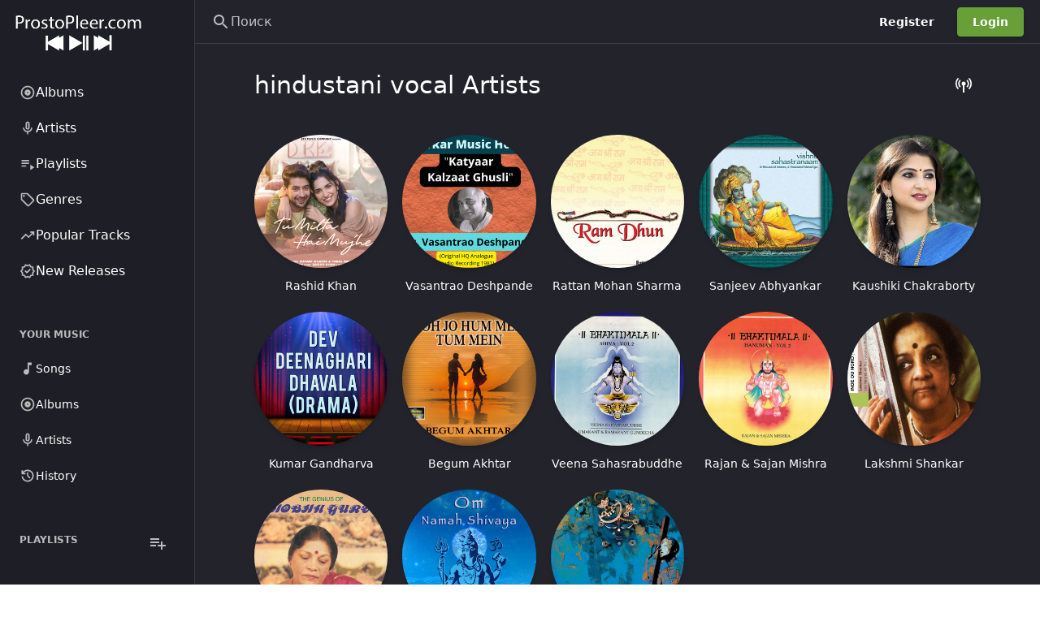

--- FILE ---
content_type: text/html; charset=UTF-8
request_url: https://prostopleer.com/channel/genre/hindustani-vocal
body_size: 131247
content:
<!DOCTYPE html>
<html
    lang="ru"
    style="--be-foreground-base:255 255 255;--be-primary-light:180 207 156;--be-primary:104 159 56;--be-primary-dark:27 27 27;--be-on-primary:255 255 255;--be-background:35 35 44;--be-background-alt:30 30 38;--be-background-chip:53 53 67;--be-paper:35 35 44;--be-disabled-bg-opacity:12%;--be-disabled-fg-opacity:30%;--be-hover-opacity:8%;--be-focus-opacity:12%;--be-selected-opacity:16%;--be-text-main-opacity:100%;--be-text-muted-opacity:70%;--be-divider-opacity:12%"
    data-theme-id="1"
    class="dark"
>
    <head>
        <base href="/" />

                    <meta property="og:site_name" content="ProstoPleer.com" />
<meta property="twitter:card" content="summary" />
<meta property="og:type" content="website" />

    <title>hindustani vocal - ProstoPleer.com</title>
    <meta property="og:title" content="hindustani vocal - ProstoPleer.com" />

<meta property="og:url" content="https://prostopleer.com/genre" />
<link rel="canonical" href="https://prostopleer.com/genre" />

    <meta
        property="og:description"
        content="Popular hindustani vocal artists."
    />
    <meta
        name="description"
        content="Popular hindustani vocal artists."
    />
        
        <meta
            name="viewport"
            content="width=device-width, initial-scale=1, maximum-scale=5"
            data-keep="true"
        />
        <link
            rel="icon"
            type="image/x-icon"
            href="https://prostopleer.com/favicon/icon-144x144.png"
            data-keep="true"
        />
        <link
            rel="apple-touch-icon"
            href="https://prostopleer.com/favicon/icon-192x192.png"
            data-keep="true"
        />
        <link rel="manifest" href="https://prostopleer.com/manifest.json" data-keep="true" />
        <meta
            name="theme-color"
            content="rgb(30 30 38)"
            data-keep="true"
        />

        
        <script>
            window.bootstrapData = {"settings":{"dates":{"format":"numeric","locale":"en_US","default_timezone":"Europe\/Moscow"},"social":{"google":{"enable":false},"twitter":{"enable":false},"facebook":{"enable":false},"compact_buttons":true},"realtime":{"enable":false,"pusher_key":null,"pusher_cluster":null},"registration":{"disable":false},"branding":{"favicon":"favicon\/icon-144x144.png?v=1756506317","logo_dark":"storage\/branding_media\/ead651c9-6fe7-404e-8212-dd15dc21c5b2.png","logo_light":"storage\/branding_media\/a20fbf37-2b0b-4385-a74c-2f1a9a3a7477.png","site_description":"\u041d\u0430\u0445\u043e\u0434\u0438\u0442\u0435 \u0438 \u0441\u043b\u0443\u0448\u0430\u0439\u0442\u0435 \u043c\u0438\u043b\u043b\u0438\u043e\u043d\u044b \u043f\u0435\u0441\u0435\u043d, \u0430\u043b\u044c\u0431\u043e\u043c\u043e\u0432 \u0438 \u0438\u0441\u043f\u043e\u043b\u043d\u0438\u0442\u0435\u043b\u0435\u0439 \u0441\u043e\u0432\u0435\u0440\u0448\u0435\u043d\u043d\u043e \u0431\u0435\u0441\u043f\u043b\u0430\u0442\u043d\u043e \u043d\u0430 ProstoPleer.com.","logo_light_mobile":"storage\/branding_media\/99da344b-f1e0-4b24-abb7-1f6de8da5fa6.png","logo_dark_mobile":"storage\/branding_media\/aa9114a6-9c64-409e-9fb0-db24af86fb20.png","site_name":"ProstoPleer.com"},"i18n":{"default_localization":"ru","enable":true},"logging":{"sentry_public":"https:\/\/dc999d6d087847cdb2feb16feab80ba1@o921126.ingest.sentry.io\/5867391"},"themes":{"default_mode":"dark","user_change":false,"default_id":1},"billing":{"enable":false,"paypal_test_mode":true,"stripe_test_mode":true,"stripe":{"enable":false},"paypal":{"enable":false,"public_key":null},"accepted_cards":"[\"visa\",\"mastercard\",\"american-express\",\"discover\"]","stripe_public_key":null,"integrated":true},"custom_domains":{"default_host":""},"uploads":{"chunk":true,"chunk_size":5242880,"allowed_extensions":[],"blocked_extensions":[],"autoMatch":true,"public_driver":"local","uploads_driver":"local","disable_tus":null},"cookie_notice":{"enable":true,"position":"bottom","learn_more":"pages\/1\/privacy-policy"},"homepage":{"type":"channel","value":5,"appearance":{"headerTitle":"\u041f\u043e\u0434\u043a\u043b\u044e\u0447\u0438\u0442\u044c\u0441\u044f ProstoPleer.com","headerSubtitle":"\u041d\u0430\u0445\u043e\u0434\u0438\u0442\u0435, \u0442\u0440\u0430\u043d\u0441\u043b\u0438\u0440\u0443\u0439\u0442\u0435 \u0438 \u0434\u0435\u043b\u0438\u0442\u0435\u0441\u044c \u043f\u043e\u0441\u0442\u043e\u044f\u043d\u043d\u043e \u0440\u0430\u0441\u0448\u0438\u0440\u044f\u044e\u0449\u0435\u0439\u0441\u044f \u043c\u0443\u0437\u044b\u043a\u043e\u0439 \u043e\u0442 \u043d\u0430\u0447\u0438\u043d\u0430\u044e\u0449\u0438\u0445 \u0438 \u043a\u0440\u0443\u043f\u043d\u044b\u0445 \u0438\u0441\u043f\u043e\u043b\u043d\u0438\u0442\u0435\u043b\u0435\u0439 \u0441\u043e \u0432\u0441\u0435\u0433\u043e \u043c\u0438\u0440\u0430.","headerImage":"images\/landing\/landing-header-bg.jpg","headerOverlayColor1":"rgba(16,119,34,0.56)","headerOverlayColor2":"rgba(42,148,71,1)","footerTitle":"Make music? Create audio?","footerSubtitle":"Get on ProstoPleer.com to help you connect with fans and grow your audience.","footerImage":"images\/landing\/landing-footer-bg.jpg","actions":{"inputText":"Search for artists, albums and tracks...","inputButton":"Search","cta1":"Signup Now","cta2":"Explore"},"primaryFeatures":[],"secondaryFeatures":[{"title":"Watch Anytime, Anywhere. From Any Device.","subtitle":"Complete Freedom","image":"images\/landing\/landing-feature-1.jpg","description":"Stream music in the browser, on Phone, Tablet, Smart TVs, Consoles, Chromecast, Apple TV and more."},{"title":"Get More From ProstoPleer.com With Pro","subtitle":"ProstoPleer.com Pro","image":"images\/landing\/landing-feature-2.jpg","description":"Subscribe to ProstoPleer.com pro to hide ads, increase upload time and get access to other exclusive features."}],"channelIds":[1,8]},"trending":true},"cache":{"report_minutes":60,"homepage_days":1},"automation":{"artist_interval":7},"artist_provider":"spotify","album_provider":"spotify","radio_provider":"spotify","genres_provider":"local","search_provider":"spotify","artist_bio_provider":"wikipedia","wikipedia_language":"en","providers":{"lyrics":"azlyrics"},"youtube":{"suggested_quality":"default","region_code":"us","search_method":"site","store_id":true},"player":{"default_volume":30,"hide_queue":true,"hide_video_button":true,"hide_lyrics":false,"mobile":{"auto_open_overlay":true},"enable_download":false,"sort_method":"external","seekbar_type":"waveform","track_comments":false,"show_upload_btn":false,"default_artist_view":"list","enable_repost":true,"lyrics_automate":"spotify","hide_radio_button":false},"artistPage":{"tabs":[{"id":"1","active":true},{"id":"4","active":true},{"id":"5","active":false},{"id":"3","active":true},{"id":"2","active":true},{"id":"6","active":true}],"showDescription":true,"showFollowers":true},"https":{"enable_cert_verification":1},"site":{"force_https":0,"demo":false,"hide_docs_buttons":false,"has_mobile_app":false},"menus":[{"items":[{"type":"channels","condition":null,"target":null,"activeExact":false,"order":1,"label":"Albums","action":"popular-albums","icon":[{"tag":"path","attr":{"d":"M12 16.5q1.875 0 3.188-1.312Q16.5 13.875 16.5 12q0-1.875-1.312-3.188Q13.875 7.5 12 7.5q-1.875 0-3.188 1.312Q7.5 10.125 7.5 12q0 1.875 1.312 3.188Q10.125 16.5 12 16.5Zm0-3.5q-.425 0-.712-.288Q11 12.425 11 12t.288-.713Q11.575 11 12 11t.713.287Q13 11.575 13 12t-.287.712Q12.425 13 12 13Zm0 9q-2.075 0-3.9-.788-1.825-.787-3.175-2.137-1.35-1.35-2.137-3.175Q2 14.075 2 12t.788-3.9q.787-1.825 2.137-3.175 1.35-1.35 3.175-2.138Q9.925 2 12 2t3.9.787q1.825.788 3.175 2.138 1.35 1.35 2.137 3.175Q22 9.925 22 12t-.788 3.9q-.787 1.825-2.137 3.175-1.35 1.35-3.175 2.137Q14.075 22 12 22Zm0-2q3.35 0 5.675-2.325Q20 15.35 20 12q0-3.35-2.325-5.675Q15.35 4 12 4 8.65 4 6.325 6.325 4 8.65 4 12q0 3.35 2.325 5.675Q8.65 20 12 20Zm0-8Z"}}],"id":411},{"type":"channels","condition":null,"target":null,"activeExact":false,"label":"Artists","action":"popular-artist","model_id":7,"id":139,"icon":[{"tag":"path","attr":{"d":"M12 14q-1.25 0-2.125-.875T9 11V5q0-1.25.875-2.125T12 2q1.25 0 2.125.875T15 5v6q0 1.25-.875 2.125T12 14Zm0-6Zm-1 13v-3.075q-2.6-.35-4.3-2.325Q5 13.625 5 11h2q0 2.075 1.463 3.537Q9.925 16 12 16t3.538-1.463Q17 13.075 17 11h2q0 2.625-1.7 4.6-1.7 1.975-4.3 2.325V21Zm1-9q.425 0 .713-.288Q13 11.425 13 11V5q0-.425-.287-.713Q12.425 4 12 4t-.712.287Q11 4.575 11 5v6q0 .425.288.712.287.288.712.288Z"}}]},{"type":"channels","condition":null,"target":null,"activeExact":false,"label":"Playlists","action":"popular-playlist","model_id":8,"id":965,"icon":[{"tag":"path","attr":{"d":"M3 10h11v2H3zm0-4h11v2H3zm0 8h7v2H3zm13-1v8l6-4z"}}]},{"type":"route","condition":null,"target":null,"activeExact":false,"order":2,"label":"Genres","action":"\/genres","icon":[{"tag":"path","attr":{"d":"M14.25 21.4q-.575.575-1.425.575-.85 0-1.425-.575l-8.8-8.8q-.275-.275-.437-.65Q2 11.575 2 11.15V4q0-.825.588-1.413Q3.175 2 4 2h7.15q.425 0 .8.162.375.163.65.438l8.8 8.825q.575.575.575 1.412 0 .838-.575 1.413ZM12.825 20l7.15-7.15L11.15 4H4v7.15ZM6.5 8q.625 0 1.062-.438Q8 7.125 8 6.5t-.438-1.062Q7.125 5 6.5 5t-1.062.438Q5 5.875 5 6.5t.438 1.062Q5.875 8 6.5 8ZM4 4Z"}}],"id":712},{"type":"route","condition":null,"target":null,"activeExact":false,"order":3,"label":"Popular Tracks","action":"\/popular-tracks","icon":[{"tag":"path","attr":{"d":"M3.4 18 2 16.6l7.4-7.45 4 4L18.6 8H16V6h6v6h-2V9.4L13.4 16l-4-4Z"}}],"id":533},{"type":"route","condition":null,"target":null,"activeExact":false,"order":4,"label":"New Releases","action":"\/new-releases","icon":[{"tag":"path","attr":{"d":"m8.6 22.5-1.9-3.2-3.6-.8.35-3.7L1 12l2.45-2.8-.35-3.7 3.6-.8 1.9-3.2L12 2.95l3.4-1.45 1.9 3.2 3.6.8-.35 3.7L23 12l-2.45 2.8.35 3.7-3.6.8-1.9 3.2-3.4-1.45Zm.85-2.55 2.55-1.1 2.6 1.1 1.4-2.4 2.75-.65-.25-2.8 1.85-2.1-1.85-2.15.25-2.8-2.75-.6-1.45-2.4L12 5.15l-2.6-1.1L8 6.45l-2.75.6.25 2.8L3.65 12l1.85 2.1-.25 2.85 2.75.6ZM12 12Zm-1.05 3.55L16.6 9.9l-1.4-1.45-4.25 4.25-2.15-2.1L7.4 12Z"}}],"id":763}],"name":"Primary","id":"cIgcSc","positions":["sidebar-primary"]},{"items":[{"type":"route","condition":null,"target":null,"activeExact":false,"order":1,"label":"Songs","action":"\/library\/songs","icon":[{"tag":"path","attr":{"d":"M10 21q-1.65 0-2.825-1.175Q6 18.65 6 17q0-1.65 1.175-2.825Q8.35 13 10 13q.575 0 1.062.137.488.138.938.413V3h6v4h-4v10q0 1.65-1.175 2.825Q11.65 21 10 21Z"}}],"id":177},{"type":"route","condition":null,"target":null,"activeExact":false,"order":2,"label":"Albums","action":"\/library\/albums","icon":[{"tag":"path","attr":{"d":"M12 16.5q1.875 0 3.188-1.312Q16.5 13.875 16.5 12q0-1.875-1.312-3.188Q13.875 7.5 12 7.5q-1.875 0-3.188 1.312Q7.5 10.125 7.5 12q0 1.875 1.312 3.188Q10.125 16.5 12 16.5Zm0-3.5q-.425 0-.712-.288Q11 12.425 11 12t.288-.713Q11.575 11 12 11t.713.287Q13 11.575 13 12t-.287.712Q12.425 13 12 13Zm0 9q-2.075 0-3.9-.788-1.825-.787-3.175-2.137-1.35-1.35-2.137-3.175Q2 14.075 2 12t.788-3.9q.787-1.825 2.137-3.175 1.35-1.35 3.175-2.138Q9.925 2 12 2t3.9.787q1.825.788 3.175 2.138 1.35 1.35 2.137 3.175Q22 9.925 22 12t-.788 3.9q-.787 1.825-2.137 3.175-1.35 1.35-3.175 2.137Q14.075 22 12 22Zm0-2q3.35 0 5.675-2.325Q20 15.35 20 12q0-3.35-2.325-5.675Q15.35 4 12 4 8.65 4 6.325 6.325 4 8.65 4 12q0 3.35 2.325 5.675Q8.65 20 12 20Zm0-8Z"}}],"id":791},{"type":"route","condition":null,"target":null,"activeExact":false,"order":3,"label":"Artists","action":"\/library\/artists","icon":[{"tag":"path","attr":{"d":"M12 14q-1.25 0-2.125-.875T9 11V5q0-1.25.875-2.125T12 2q1.25 0 2.125.875T15 5v6q0 1.25-.875 2.125T12 14Zm0-6Zm-1 13v-3.075q-2.6-.35-4.3-2.325Q5 13.625 5 11h2q0 2.075 1.463 3.537Q9.925 16 12 16t3.538-1.463Q17 13.075 17 11h2q0 2.625-1.7 4.6-1.7 1.975-4.3 2.325V21Zm1-9q.425 0 .713-.288Q13 11.425 13 11V5q0-.425-.287-.713Q12.425 4 12 4t-.712.287Q11 4.575 11 5v6q0 .425.288.712.287.288.712.288Z"}}],"id":785},{"type":"route","condition":null,"target":null,"activeExact":false,"order":3,"label":"History","action":"\/library\/history","icon":[{"tag":"path","attr":{"d":"M12 21q-3.45 0-6.012-2.288Q3.425 16.425 3.05 13H5.1q.35 2.6 2.312 4.3Q9.375 19 12 19q2.925 0 4.962-2.038Q19 14.925 19 12t-2.038-4.963Q14.925 5 12 5q-1.725 0-3.225.8T6.25 8H9v2H3V4h2v2.35q1.275-1.6 3.113-2.475Q9.95 3 12 3q1.875 0 3.513.712 1.637.713 2.85 1.925 1.212 1.213 1.925 2.85Q21 10.125 21 12t-.712 3.512q-.713 1.638-1.925 2.85-1.213 1.213-2.85 1.926Q13.875 21 12 21Zm2.8-4.8L11 12.4V7h2v4.6l3.2 3.2Z"}}],"id":639}],"name":"Secondary","id":"fTvDx9","positions":["sidebar-secondary"]},{"items":[{"type":"route","condition":null,"target":null,"activeExact":false,"label":"Popular Playlist","action":"\/channels\/popular-playlist","model_id":8,"id":104,"icon":"playlist-play"},{"type":"route","condition":null,"target":null,"activeExact":false,"order":2,"label":"Top 50","action":"\/popular-tracks","icon":[{"tag":"path","attr":{"d":"M3.4 18 2 16.6l7.4-7.45 4 4L18.6 8H16V6h6v6h-2V9.4L13.4 16l-4-4Z"}}],"id":809},{"type":"route","condition":null,"target":null,"activeExact":false,"order":3,"label":"Search","action":"\/search","icon":[{"tag":"path","attr":{"d":"m19.6 21-6.3-6.3q-.75.6-1.725.95Q10.6 16 9.5 16q-2.725 0-4.612-1.887Q3 12.225 3 9.5q0-2.725 1.888-4.613Q6.775 3 9.5 3t4.613 1.887Q16 6.775 16 9.5q0 1.1-.35 2.075-.35.975-.95 1.725l6.3 6.3ZM9.5 14q1.875 0 3.188-1.312Q14 11.375 14 9.5q0-1.875-1.312-3.188Q11.375 5 9.5 5 7.625 5 6.312 6.312 5 7.625 5 9.5q0 1.875 1.312 3.188Q7.625 14 9.5 14Z"}}],"id":597},{"type":"route","condition":null,"target":null,"activeExact":false,"order":4,"label":"Your Music","action":"\/library","icon":[{"tag":"path","attr":{"d":"M12.5 15q1.05 0 1.775-.725Q15 13.55 15 12.5V7h3V5h-4v5.5q-.325-.25-.7-.375-.375-.125-.8-.125-1.05 0-1.775.725Q10 11.45 10 12.5q0 1.05.725 1.775Q11.45 15 12.5 15ZM8 18q-.825 0-1.412-.587Q6 16.825 6 16V4q0-.825.588-1.413Q7.175 2 8 2h12q.825 0 1.413.587Q22 3.175 22 4v12q0 .825-.587 1.413Q20.825 18 20 18Zm0-2h12V4H8v12Zm-4 6q-.825 0-1.412-.587Q2 20.825 2 20V6h2v14h14v2ZM8 4v12V4Z"}}],"id":149}],"name":"Mobile","id":"XAdfBV","positions":["mobile-bottom"]},{"name":"Secondary","id":"NODtKW","positions":["sidebar-secondary"],"items":[{"id":878,"type":"route","label":"Songs","action":"\/library\/songs","icon":[{"tag":"path","attr":{"d":"M10 21q-1.65 0-2.825-1.175Q6 18.65 6 17q0-1.65 1.175-2.825Q8.35 13 10 13q.575 0 1.062.137.488.138.938.413V3h6v4h-4v10q0 1.65-1.175 2.825Q11.65 21 10 21Z"}}],"order":0},{"id":574,"type":"route","label":"Albums","action":"\/library\/albums","icon":[{"tag":"path","attr":{"d":"M12 16.5q1.875 0 3.188-1.312Q16.5 13.875 16.5 12q0-1.875-1.312-3.188Q13.875 7.5 12 7.5q-1.875 0-3.188 1.312Q7.5 10.125 7.5 12q0 1.875 1.312 3.188Q10.125 16.5 12 16.5Zm0-3.5q-.425 0-.712-.288Q11 12.425 11 12t.288-.713Q11.575 11 12 11t.713.287Q13 11.575 13 12t-.287.712Q12.425 13 12 13Zm0 9q-2.075 0-3.9-.788-1.825-.787-3.175-2.137-1.35-1.35-2.137-3.175Q2 14.075 2 12t.788-3.9q.787-1.825 2.137-3.175 1.35-1.35 3.175-2.138Q9.925 2 12 2t3.9.787q1.825.788 3.175 2.138 1.35 1.35 2.137 3.175Q22 9.925 22 12t-.788 3.9q-.787 1.825-2.137 3.175-1.35 1.35-3.175 2.137Q14.075 22 12 22Zm0-2q3.35 0 5.675-2.325Q20 15.35 20 12q0-3.35-2.325-5.675Q15.35 4 12 4 8.65 4 6.325 6.325 4 8.65 4 12q0 3.35 2.325 5.675Q8.65 20 12 20Zm0-8Z"}}],"order":1},{"id":933,"type":"route","label":"Artists","action":"\/library\/artists","icon":[{"tag":"path","attr":{"d":"M12 14q-1.25 0-2.125-.875T9 11V5q0-1.25.875-2.125T12 2q1.25 0 2.125.875T15 5v6q0 1.25-.875 2.125T12 14Zm0-6Zm-1 13v-3.075q-2.6-.35-4.3-2.325Q5 13.625 5 11h2q0 2.075 1.463 3.537Q9.925 16 12 16t3.538-1.463Q17 13.075 17 11h2q0 2.625-1.7 4.6-1.7 1.975-4.3 2.325V21Zm1-9q.425 0 .713-.288Q13 11.425 13 11V5q0-.425-.287-.713Q12.425 4 12 4t-.712.287Q11 4.575 11 5v6q0 .425.288.712.287.288.712.288Z"}}],"order":2},{"id":775,"type":"route","label":"History","action":"\/library\/history","icon":[{"tag":"path","attr":{"d":"M12 21q-3.45 0-6.012-2.288Q3.425 16.425 3.05 13H5.1q.35 2.6 2.312 4.3Q9.375 19 12 19q2.925 0 4.962-2.038Q19 14.925 19 12t-2.038-4.963Q14.925 5 12 5q-1.725 0-3.225.8T6.25 8H9v2H3V4h2v2.35q1.275-1.6 3.113-2.475Q9.95 3 12 3q1.875 0 3.513.712 1.637.713 2.85 1.925 1.212 1.213 1.925 2.85Q21 10.125 21 12t-.712 3.512q-.713 1.638-1.925 2.85-1.213 1.213-2.85 1.926Q13.875 21 12 21Zm2.8-4.8L11 12.4V7h2v4.6l3.2 3.2Z"}}],"order":3}]},{"name":"Mobile","id":"nKRHXG","positions":["mobile-bottom"],"items":[{"type":"route","label":"Genres","action":"\/genres","icon":[{"tag":"path","attr":{"d":"M14.25 21.4q-.575.575-1.425.575-.85 0-1.425-.575l-8.8-8.8q-.275-.275-.437-.65Q2 11.575 2 11.15V4q0-.825.588-1.413Q3.175 2 4 2h7.15q.425 0 .8.162.375.163.65.438l8.8 8.825q.575.575.575 1.412 0 .838-.575 1.413ZM12.825 20l7.15-7.15L11.15 4H4v7.15ZM6.5 8q.625 0 1.062-.438Q8 7.125 8 6.5t-.438-1.062Q7.125 5 6.5 5t-1.062.438Q5 5.875 5 6.5t.438 1.062Q5.875 8 6.5 8ZM4 4Z"}}],"id":554,"order":0},{"type":"route","label":"Top 50","action":"\/popular-tracks","icon":[{"tag":"path","attr":{"d":"M3.4 18 2 16.6l7.4-7.45 4 4L18.6 8H16V6h6v6h-2V9.4L13.4 16l-4-4Z"}}],"id":974,"order":1},{"type":"route","label":"Search","action":"\/search","icon":[{"tag":"path","attr":{"d":"m19.6 21-6.3-6.3q-.75.6-1.725.95Q10.6 16 9.5 16q-2.725 0-4.612-1.887Q3 12.225 3 9.5q0-2.725 1.888-4.613Q6.775 3 9.5 3t4.613 1.887Q16 6.775 16 9.5q0 1.1-.35 2.075-.35.975-.95 1.725l6.3 6.3ZM9.5 14q1.875 0 3.188-1.312Q14 11.375 14 9.5q0-1.875-1.312-3.188Q11.375 5 9.5 5 7.625 5 6.312 6.312 5 7.625 5 9.5q0 1.875 1.312 3.188Q7.625 14 9.5 14Z"}}],"id":849,"order":2},{"type":"route","label":"Your Music","action":"\/library","icon":[{"tag":"path","attr":{"d":"M12.5 15q1.05 0 1.775-.725Q15 13.55 15 12.5V7h3V5h-4v5.5q-.325-.25-.7-.375-.375-.125-.8-.125-1.05 0-1.775.725Q10 11.45 10 12.5q0 1.05.725 1.775Q11.45 15 12.5 15ZM8 18q-.825 0-1.412-.587Q6 16.825 6 16V4q0-.825.588-1.413Q7.175 2 8 2h12q.825 0 1.413.587Q22 3.175 22 4v12q0 .825-.587 1.413Q20.825 18 20 18Zm0-2h12V4H8v12Zm-4 6q-.825 0-1.412-.587Q2 20.825 2 20V6h2v14h14v2ZM8 4v12V4Z"}}],"id":669,"order":3}]},{"name":"Auth Dropdown","id":"h8r6vg","items":[{"label":"Admin area","id":"upm1rv","action":"\/admin","type":"route","icon":[{"tag":"path","attr":{"d":"M19 5v2h-4V5h4M9 5v6H5V5h4m10 8v6h-4v-6h4M9 17v2H5v-2h4M21 3h-8v6h8V3zM11 3H3v10h8V3zm10 8h-8v10h8V11zm-10 4H3v6h8v-6z"}}],"permissions":["admin.access"],"order":0},{"label":"Web player","id":"ehj0uk","action":"\/","type":"route","icon":[{"tag":"path","attr":{"d":"M10 21q-1.65 0-2.825-1.175Q6 18.65 6 17q0-1.65 1.175-2.825Q8.35 13 10 13q.575 0 1.062.137.488.138.938.413V3h6v4h-4v10q0 1.65-1.175 2.825Q11.65 21 10 21Z"}}],"order":1},{"label":"Account settings","id":"6a89z5","action":"\/account-settings","type":"route","icon":[{"tag":"path","attr":{"d":"M19.43 12.98c.04-.32.07-.64.07-.98 0-.34-.03-.66-.07-.98l2.11-1.65c.19-.15.24-.42.12-.64l-2-3.46c-.09-.16-.26-.25-.44-.25-.06 0-.12.01-.17.03l-2.49 1c-.52-.4-1.08-.73-1.69-.98l-.38-2.65C14.46 2.18 14.25 2 14 2h-4c-.25 0-.46.18-.49.42l-.38 2.65c-.61.25-1.17.59-1.69.98l-2.49-1c-.06-.02-.12-.03-.18-.03-.17 0-.34.09-.43.25l-2 3.46c-.13.22-.07.49.12.64l2.11 1.65c-.04.32-.07.65-.07.98 0 .33.03.66.07.98l-2.11 1.65c-.19.15-.24.42-.12.64l2 3.46c.09.16.26.25.44.25.06 0 .12-.01.17-.03l2.49-1c.52.4 1.08.73 1.69.98l.38 2.65c.03.24.24.42.49.42h4c.25 0 .46-.18.49-.42l.38-2.65c.61-.25 1.17-.59 1.69-.98l2.49 1c.06.02.12.03.18.03.17 0 .34-.09.43-.25l2-3.46c.12-.22.07-.49-.12-.64l-2.11-1.65zm-1.98-1.71c.04.31.05.52.05.73 0 .21-.02.43-.05.73l-.14 1.13.89.7 1.08.84-.7 1.21-1.27-.51-1.04-.42-.9.68c-.43.32-.84.56-1.25.73l-1.06.43-.16 1.13-.2 1.35h-1.4l-.19-1.35-.16-1.13-1.06-.43c-.43-.18-.83-.41-1.23-.71l-.91-.7-1.06.43-1.27.51-.7-1.21 1.08-.84.89-.7-.14-1.13c-.03-.31-.05-.54-.05-.74s.02-.43.05-.73l.14-1.13-.89-.7-1.08-.84.7-1.21 1.27.51 1.04.42.9-.68c.43-.32.84-.56 1.25-.73l1.06-.43.16-1.13.2-1.35h1.39l.19 1.35.16 1.13 1.06.43c.43.18.83.41 1.23.71l.91.7 1.06-.43 1.27-.51.7 1.21-1.07.85-.89.7.14 1.13zM12 8c-2.21 0-4 1.79-4 4s1.79 4 4 4 4-1.79 4-4-1.79-4-4-4zm0 6c-1.1 0-2-.9-2-2s.9-2 2-2 2 .9 2 2-.9 2-2 2z"}}],"order":2}],"positions":["auth-dropdown"]},{"name":"Admin Sidebar","id":"2d43u1","items":[{"label":"Analytics","id":"886nz4","action":"\/admin","type":"route","condition":"admin","icon":[{"tag":"path","attr":{"d":"M19 3H5c-1.1 0-2 .9-2 2v14c0 1.1.9 2 2 2h14c1.1 0 2-.9 2-2V5c0-1.1-.9-2-2-2zm0 16H5V5h14v14z"}},{"tag":"path","attr":{"d":"M7 12h2v5H7zm8-5h2v10h-2zm-4 7h2v3h-2zm0-4h2v2h-2z"}}],"role":1,"permissions":["admin.access"],"roles":[],"order":0},{"label":"Appearance","id":"slcqm0","action":"\/admin\/appearance","type":"route","icon":[{"tag":"path","attr":{"d":"m2.53 19.65 1.34.56v-9.03l-2.43 5.86c-.41 1.02.08 2.19 1.09 2.61zm19.5-3.7L17.07 3.98c-.31-.75-1.04-1.21-1.81-1.23-.26 0-.53.04-.79.15L7.1 5.95c-.75.31-1.21 1.03-1.23 1.8-.01.27.04.54.15.8l4.96 11.97c.31.76 1.05 1.22 1.83 1.23.26 0 .52-.05.77-.15l7.36-3.05c1.02-.42 1.51-1.59 1.09-2.6zm-9.2 3.8L7.87 7.79l7.35-3.04h.01l4.95 11.95-7.35 3.05z"}},{"tag":"circle","attr":{"cx":"11","cy":"9","r":"1"}},{"tag":"path","attr":{"d":"M5.88 19.75c0 1.1.9 2 2 2h1.45l-3.45-8.34v6.34z"}}],"permissions":["appearance.update"],"order":1},{"label":"Settings","id":"x5k484","action":"\/admin\/settings","type":"route","icon":[{"tag":"path","attr":{"d":"M19.43 12.98c.04-.32.07-.64.07-.98 0-.34-.03-.66-.07-.98l2.11-1.65c.19-.15.24-.42.12-.64l-2-3.46c-.09-.16-.26-.25-.44-.25-.06 0-.12.01-.17.03l-2.49 1c-.52-.4-1.08-.73-1.69-.98l-.38-2.65C14.46 2.18 14.25 2 14 2h-4c-.25 0-.46.18-.49.42l-.38 2.65c-.61.25-1.17.59-1.69.98l-2.49-1c-.06-.02-.12-.03-.18-.03-.17 0-.34.09-.43.25l-2 3.46c-.13.22-.07.49.12.64l2.11 1.65c-.04.32-.07.65-.07.98 0 .33.03.66.07.98l-2.11 1.65c-.19.15-.24.42-.12.64l2 3.46c.09.16.26.25.44.25.06 0 .12-.01.17-.03l2.49-1c.52.4 1.08.73 1.69.98l.38 2.65c.03.24.24.42.49.42h4c.25 0 .46-.18.49-.42l.38-2.65c.61-.25 1.17-.59 1.69-.98l2.49 1c.06.02.12.03.18.03.17 0 .34-.09.43-.25l2-3.46c.12-.22.07-.49-.12-.64l-2.11-1.65zm-1.98-1.71c.04.31.05.52.05.73 0 .21-.02.43-.05.73l-.14 1.13.89.7 1.08.84-.7 1.21-1.27-.51-1.04-.42-.9.68c-.43.32-.84.56-1.25.73l-1.06.43-.16 1.13-.2 1.35h-1.4l-.19-1.35-.16-1.13-1.06-.43c-.43-.18-.83-.41-1.23-.71l-.91-.7-1.06.43-1.27.51-.7-1.21 1.08-.84.89-.7-.14-1.13c-.03-.31-.05-.54-.05-.74s.02-.43.05-.73l.14-1.13-.89-.7-1.08-.84.7-1.21 1.27.51 1.04.42.9-.68c.43-.32.84-.56 1.25-.73l1.06-.43.16-1.13.2-1.35h1.39l.19 1.35.16 1.13 1.06.43c.43.18.83.41 1.23.71l.91.7 1.06-.43 1.27-.51.7 1.21-1.07.85-.89.7.14 1.13zM12 8c-2.21 0-4 1.79-4 4s1.79 4 4 4 4-1.79 4-4-1.79-4-4-4zm0 6c-1.1 0-2-.9-2-2s.9-2 2-2 2 .9 2 2-.9 2-2 2z"}}],"permissions":["settings.update"],"order":2},{"label":"Plans","id":"7o42rt","action":"\/admin\/plans","type":"route","icon":[{"tag":"path","attr":{"d":"M7 15h7v2H7zm0-4h10v2H7zm0-4h10v2H7zm12-4h-4.18C14.4 1.84 13.3 1 12 1c-1.3 0-2.4.84-2.82 2H5c-.14 0-.27.01-.4.04-.39.08-.74.28-1.01.55-.18.18-.33.4-.43.64-.1.23-.16.49-.16.77v14c0 .27.06.54.16.78s.25.45.43.64c.27.27.62.47 1.01.55.13.02.26.03.4.03h14c1.1 0 2-.9 2-2V5c0-1.1-.9-2-2-2zm-7-.25c.41 0 .75.34.75.75s-.34.75-.75.75-.75-.34-.75-.75.34-.75.75-.75zM19 19H5V5h14v14z"}}],"permissions":["plans.update"],"order":3},{"label":"Subscriptions","action":"\/admin\/subscriptions","type":"route","id":"sdcb5a","condition":"admin","icon":[{"tag":"path","attr":{"d":"M4 6h16v2H4zm2-4h12v2H6zm14 8H4c-1.1 0-2 .9-2 2v8c0 1.1.9 2 2 2h16c1.1 0 2-.9 2-2v-8c0-1.1-.9-2-2-2zm0 10H4v-8h16v8zm-10-7.27v6.53L16 16z"}}],"permissions":["subscriptions.update"],"order":4},{"label":"Users","action":"\/admin\/users","type":"route","id":"fzfb45","icon":[{"tag":"path","attr":{"d":"M12 6c1.1 0 2 .9 2 2s-.9 2-2 2-2-.9-2-2 .9-2 2-2m0 10c2.7 0 5.8 1.29 6 2H6c.23-.72 3.31-2 6-2m0-12C9.79 4 8 5.79 8 8s1.79 4 4 4 4-1.79 4-4-1.79-4-4-4zm0 10c-2.67 0-8 1.34-8 4v2h16v-2c0-2.66-5.33-4-8-4z"}}],"permissions":["users.update"],"order":5},{"label":"Roles","action":"\/admin\/roles","type":"route","id":"mwdkf0","icon":[{"tag":"path","attr":{"d":"M9 13.75c-2.34 0-7 1.17-7 3.5V19h14v-1.75c0-2.33-4.66-3.5-7-3.5zM4.34 17c.84-.58 2.87-1.25 4.66-1.25s3.82.67 4.66 1.25H4.34zM9 12c1.93 0 3.5-1.57 3.5-3.5S10.93 5 9 5 5.5 6.57 5.5 8.5 7.07 12 9 12zm0-5c.83 0 1.5.67 1.5 1.5S9.83 10 9 10s-1.5-.67-1.5-1.5S8.17 7 9 7zm7.04 6.81c1.16.84 1.96 1.96 1.96 3.44V19h4v-1.75c0-2.02-3.5-3.17-5.96-3.44zM15 12c1.93 0 3.5-1.57 3.5-3.5S16.93 5 15 5c-.54 0-1.04.13-1.5.35.63.89 1 1.98 1 3.15s-.37 2.26-1 3.15c.46.22.96.35 1.5.35z"}}],"permissions":["roles.update"],"order":6},{"id":"O3I9eJ","label":"Upload","action":"\/admin\/upload","type":"route","target":"_self","permissions":["music.create"],"icon":[{"tag":"path","attr":{"d":"M18 15v3H6v-3H4v3c0 1.1.9 2 2 2h12c1.1 0 2-.9 2-2v-3h-2zM7 9l1.41 1.41L11 7.83V16h2V7.83l2.59 2.58L17 9l-5-5-5 5z"}}],"order":7},{"id":"303113a","type":"route","label":"Channels","action":"\/admin\/channels","permissions":["channels.update"],"icon":[{"tag":"path","attr":{"d":"M22 6h-5v8.18c-.31-.11-.65-.18-1-.18-1.66 0-3 1.34-3 3s1.34 3 3 3 3-1.34 3-3V8h3V6zm-7 0H3v2h12V6zm0 4H3v2h12v-2zm-4 4H3v2h8v-2z"}}],"order":8},{"id":"nVKg0I","label":"Artists","action":"\/admin\/artists","permissions":["artists.update"],"type":"route","target":"_self","icon":[{"tag":"path","attr":{"d":"M12 14c1.66 0 3-1.34 3-3V5c0-1.66-1.34-3-3-3S9 3.34 9 5v6c0 1.66 1.34 3 3 3z"}},{"tag":"path","attr":{"d":"M17 11c0 2.76-2.24 5-5 5s-5-2.24-5-5H5c0 3.53 2.61 6.43 6 6.92V21h2v-3.08c3.39-.49 6-3.39 6-6.92h-2z"}}],"order":9},{"id":"Qq7wh9","label":"Albums","action":"\/admin\/albums","permissions":["albums.update"],"type":"route","target":"_self","icon":[{"tag":"path","attr":{"d":"M12 2C6.48 2 2 6.48 2 12s4.48 10 10 10 10-4.48 10-10S17.52 2 12 2zm0 18c-4.41 0-8-3.59-8-8s3.59-8 8-8 8 3.59 8 8-3.59 8-8 8zm0-12.5c-2.49 0-4.5 2.01-4.5 4.5s2.01 4.5 4.5 4.5 4.5-2.01 4.5-4.5-2.01-4.5-4.5-4.5zm0 5.5c-.55 0-1-.45-1-1s.45-1 1-1 1 .45 1 1-.45 1-1 1z"}}],"order":10},{"id":"9_7Uip","label":"Tracks","permissions":["tracks.update"],"action":"\/admin\/tracks","type":"route","target":"_self","icon":[{"tag":"path","attr":{"d":"m12 3 .01 10.55c-.59-.34-1.27-.55-2-.55C7.79 13 6 14.79 6 17s1.79 4 4.01 4S14 19.21 14 17V7h4V3h-6zm-1.99 16c-1.1 0-2-.9-2-2s.9-2 2-2 2 .9 2 2-.9 2-2 2z"}}],"order":11},{"id":"57IFvN","label":"Genres","permissions":["genres.update"],"action":"\/admin\/genres","type":"route","target":"_self","icon":[{"tag":"path","attr":{"d":"m21.41 11.58-9-9C12.05 2.22 11.55 2 11 2H4c-1.1 0-2 .9-2 2v7c0 .55.22 1.05.59 1.42l9 9c.36.36.86.58 1.41.58s1.05-.22 1.41-.59l7-7c.37-.36.59-.86.59-1.41s-.23-1.06-.59-1.42zM13 20.01 4 11V4h7v-.01l9 9-7 7.02z"}},{"tag":"circle","attr":{"cx":"6.5","cy":"6.5","r":"1.5"}}],"order":12},{"id":"5eGJwT","label":"Lyrics","permissions":["lyrics.update"],"action":"\/admin\/lyrics","type":"route","target":"_self","icon":[{"tag":"path","attr":{"d":"M2.5 4v3h5v12h3V7h5V4h-13zm19 5h-9v3h3v7h3v-7h3V9z"}}],"order":13},{"id":"zl5XVb","label":"Playlists","permissions":["playlists.update"],"action":"\/admin\/playlists","type":"route","target":"_self","icon":[{"tag":"path","attr":{"d":"M3 10h11v2H3zm0-4h11v2H3zm0 8h7v2H3zm13-1v8l6-4z"}}],"order":14},{"id":"UXtCU9","label":"Requests","action":"\/admin\/backstage-requests","permissions":["requests.update"],"type":"route","target":"_self","icon":[{"tag":"path","attr":{"d":"M14 2H6c-1.1 0-1.99.9-1.99 2L4 20c0 1.1.89 2 1.99 2H18c1.1 0 2-.9 2-2V8l-6-6zm4 18H6V4h7v5h5v11zm-9.18-6.95L7.4 14.46 10.94 18l5.66-5.66-1.41-1.41-4.24 4.24-2.13-2.12z"}}],"order":15},{"id":"31pLaw","label":"Comments","action":"\/admin\/comments","permissions":["comments.update"],"type":"route","target":"_self","icon":[{"tag":"path","attr":{"d":"M21.99 4c0-1.1-.89-2-1.99-2H4c-1.1 0-2 .9-2 2v12c0 1.1.9 2 2 2h14l4 4-.01-18zM20 4v13.17L18.83 16H4V4h16zM6 12h12v2H6zm0-3h12v2H6zm0-3h12v2H6z"}}],"order":16},{"label":"Pages","action":"\/admin\/custom-pages","type":"route","id":"63bwv9","icon":[{"tag":"path","attr":{"d":"M19 5v14H5V5h14m0-2H5c-1.1 0-2 .9-2 2v14c0 1.1.9 2 2 2h14c1.1 0 2-.9 2-2V5c0-1.1-.9-2-2-2z"}},{"tag":"path","attr":{"d":"M14 17H7v-2h7v2zm3-4H7v-2h10v2zm0-4H7V7h10v2z"}}],"permissions":["custom_pages.update"],"order":17},{"label":"Tags","action":"\/admin\/tags","type":"route","id":"2x0pzq","icon":[{"tag":"path","attr":{"d":"M17.63 5.84C17.27 5.33 16.67 5 16 5L5 5.01C3.9 5.01 3 5.9 3 7v10c0 1.1.9 1.99 2 1.99L16 19c.67 0 1.27-.33 1.63-.84L22 12l-4.37-6.16zM16 17H5V7h11l3.55 5L16 17z"}}],"permissions":["tags.update"],"order":18},{"label":"Files","action":"\/admin\/files","type":"route","id":"vguvti","icon":[{"tag":"path","attr":{"d":"M16 1H4c-1.1 0-2 .9-2 2v14h2V3h12V1zm-1 4H8c-1.1 0-1.99.9-1.99 2L6 21c0 1.1.89 2 1.99 2H19c1.1 0 2-.9 2-2V11l-6-6zM8 21V7h6v5h5v9H8z"}}],"permissions":["files.update"],"order":19},{"label":"Localizations","action":"\/admin\/localizations","type":"route","id":"w91yql","icon":[{"tag":"path","attr":{"d":"m12.87 15.07-2.54-2.51.03-.03c1.74-1.94 2.98-4.17 3.71-6.53H17V4h-7V2H8v2H1v1.99h11.17C11.5 7.92 10.44 9.75 9 11.35 8.07 10.32 7.3 9.19 6.69 8h-2c.73 1.63 1.73 3.17 2.98 4.56l-5.09 5.02L4 19l5-5 3.11 3.11.76-2.04zM18.5 10h-2L12 22h2l1.12-3h4.75L21 22h2l-4.5-12zm-2.62 7 1.62-4.33L19.12 17h-3.24z"}}],"permissions":["localizations.update"],"order":20},{"label":"Ads","action":"\/admin\/ads","type":"route","id":"ohj4qk","icon":[{"tag":"path","attr":{"d":"M17 1H7c-1.1 0-2 .9-2 2v18c0 1.1.9 2 2 2h10c1.1 0 2-.9 2-2V3c0-1.1-.9-2-2-2zM7 4V3h10v1H7zm0 14V6h10v12H7zm0 3v-1h10v1H7z"}},{"tag":"path","attr":{"d":"M16 7H8v2h8V7z"}}],"permissions":["settings.update"],"order":21},{"label":"Logs","action":"\/admin\/logs","type":"route","id":"8j435f","icon":[{"tag":"path","attr":{"d":"M19 3H5c-1.1 0-2 .9-2 2v14c0 1.1.9 2 2 2h14c1.1 0 2-.9 2-2V5c0-1.1-.9-2-2-2zm-1 14H6v-2h12v2zm0-4H6v-2h12v2zm-3-4H6V7h9v2z"}}]}],"positions":["admin-sidebar"]}],"analytics":{"tracking_code":"UA-201906276-1"},"seo":{"album":{"show":{"og:title":"{{album.name}} - {{album.artists.0.name}} - {{site_name}}","og:description":"{{album.name}} album by {{album.artists.0.name}} on {{site_name}}"}},"artist":{"show":{"og:title":"{{artist.name}} - {{site_name}}","og:description":"{{artist.profile.description}}"}},"channel":{"show":{"og:title":"{{channel.config.seoTitle}}","og:description":"{{channel.config.seoDescription}}"}},"genre":{"show":{"og:title":"{{genre.name}} - {{site_name}}","og:description":"\u041f\u043e\u043f\u0443\u043b\u044f\u0440\u043d\u044b\u0435 {{genre.name}} \u0438\u0441\u043f\u043e\u043b\u043d\u0438\u0442\u0435\u043b\u0438."}},"home":{"show":{"og:title":"ProstoPleer.com - \u0421\u043b\u0443\u0448\u0430\u0439\u0442\u0435 \u043c\u0443\u0437\u044b\u043a\u0443 \u0431\u0435\u0441\u043f\u043b\u0430\u0442\u043d\u043e.","og:description":"\u041d\u0430\u0445\u043e\u0434\u0438\u0442\u0435 \u0438 \u0441\u043b\u0443\u0448\u0430\u0439\u0442\u0435 \u043c\u0438\u043b\u043b\u0438\u043e\u043d\u044b \u043f\u0435\u0441\u0435\u043d, \u0430\u043b\u044c\u0431\u043e\u043c\u043e\u0432 \u0438 \u0438\u0441\u043f\u043e\u043b\u043d\u0438\u0442\u0435\u043b\u0435\u0439 \u0441\u043e\u0432\u0435\u0440\u0448\u0435\u043d\u043d\u043e \u0431\u0435\u0441\u043f\u043b\u0430\u0442\u043d\u043e \u043d\u0430 ProstoPleer.com.","keywords":"\u043c\u0443\u0437\u044b\u043a\u0430, \u043e\u043d\u043b\u0430\u0439\u043d, \u0441\u043b\u0443\u0448\u0430\u0442\u044c, \u043f\u043e\u0442\u043e\u043a\u043e\u0432\u043e\u0435 \u0432\u043e\u0441\u043f\u0440\u043e\u0438\u0437\u0432\u0435\u0434\u0435\u043d\u0438\u0435, \u0432\u043e\u0441\u043f\u0440\u043e\u0438\u0437\u0432\u0435\u0434\u0435\u043d\u0438\u0435, \u0446\u0438\u0444\u0440\u043e\u0432\u043e\u0439, \u0430\u043b\u044c\u0431\u043e\u043c, \u0438\u0441\u043f\u043e\u043b\u043d\u0438\u0442\u0435\u043b\u044c, \u043f\u043b\u0435\u0439\u043b\u0438\u0441\u0442, music, online, listen, streaming, play, digital, album, artist, playlist"}},"playlist":{"show":{"og:title":"{{playlist.name}} by {{playlist.editors.0.display_name}}","og:description":"{{playlist.description}}"}},"search":{"index":{"og:title":"\u0420\u0435\u0437\u0443\u043b\u044c\u0442\u0430\u0442\u044b \u043f\u043e\u0438\u0441\u043a\u0430 {{query}}","og:description":"\u0420\u0435\u0437\u0443\u043b\u044c\u0442\u0430\u0442\u044b \u043f\u043e\u0438\u0441\u043a\u0430 {{query}}"}},"track":{"show":{"og:title":"{{track.artists.0.name}} - {{track.name}}","og:description":"{{track.name}}, a song by {{track.artists.0.name}} on {{site_name}}"}},"user":{"show":{"og:title":"{{user.display_name}}","og:description":"{{user.profile.description}} | {{site_name}}"}},"custom-page":{"show":{"og:title":"{{page.title}} - {{site_name}}","og:description":"{{page.body}}"}}},"single_device_login":false,"register_policies":"[]","ads":{"disable":true,"general_top":"","general_bottom":"","artist_top":"","artist_bottom":"","album_above":""},"locale":{"default":"ru"},"simple_pagination_tables":"albums,artist_album,artist_track,artists,genreables,similar_artists,track_plays,tracks","workspaces":{"integrated":false},"notifications":{"integrated":true},"notif":{"subs":{"integrated":false}},"api":{"integrated":true},"broadcasting":[],"base_url":"https:\/\/prostopleer.com","asset_url":null,"html_base_uri":"\/","version":"3.1.3","spotify_is_setup":true,"lastfm_is_setup":true},"csrf_token":"IZcFQBDFg2OKQtX7u3RJJuYXR6WrxaVwdNCbXpZS","is_mobile_device":false,"sentry_release":"3.1.3","default_meta_tags":"<meta property=\"og:site_name\" content=\"ProstoPleer.com\" \/>\n<meta property=\"twitter:card\" content=\"summary\" \/>\n<meta property=\"og:type\" content=\"website\" \/>\n<title>\n    ProstoPleer.com - Listen to music free.\n<\/title>\n<meta\n    property=\"og:title\"\n    content=\"ProstoPleer.com - Listen to music free.\"\n\/>\n<meta property=\"og:url\" content=\"https:\/\/prostopleer.com\" \/>\n<link rel=\"canonical\" href=\"https:\/\/prostopleer.com\" \/>\n\n<meta\n    property=\"og:description\"\n    content=\"Find and listen to millions of songs, albums and artists, all completely free on ProstoPleer.com.\"\n\/>\n<meta\n    name=\"description\"\n    content=\"Find and listen to millions of songs, albums and artists, all completely free on ProstoPleer.com.\"\n\/>\n<meta\n    property=\"keywords\"\n    content=\"music, online, listen, streaming, play, digital, album, artist, playlist\"\n\/>\n","user":null,"guest_role":{"id":2,"name":"guests","default":false,"guests":true,"created_at":"2021-07-15T16:23:08.000000Z","updated_at":"2025-06-02T19:29:50.000000Z","description":null,"type":"sitewide","internal":false,"order":0,"artists":0,"permissions":[{"name":"custom_pages.view","id":10,"restrictions":[]},{"name":"localizations.view","id":27,"restrictions":[]},{"name":"music.embed","id":52,"restrictions":[]},{"name":"music.play","id":50,"restrictions":[]},{"name":"music.view","id":49,"restrictions":[]},{"name":"plans.view","id":33,"restrictions":[]},{"name":"playlists.view","id":56,"restrictions":[]},{"name":"tags.view","id":38,"restrictions":[]},{"name":"users.view","id":23,"restrictions":[]},{"name":"lyrics.view","id":80,"restrictions":[]},{"name":"artists.view","id":64,"restrictions":[]},{"name":"albums.view","id":68,"restrictions":[]},{"name":"tracks.view","id":72,"restrictions":[]},{"name":"genres.view","id":76,"restrictions":[]}]},"i18n":{"id":2,"name":"russian","created_at":"2021-07-30T08:49:01.000000Z","updated_at":"2024-09-14T17:35:16.000000Z","language":"ru","lines":{"Toggle Sidebar":"\u041f\u0435\u0440\u0435\u043a\u043b\u044e\u0447\u0430\u0442\u0435\u043b\u044c \u0431\u043e\u043a\u043e\u0432\u043e\u0439 \u043f\u0430\u043d\u0435\u043b\u0438","Admin Area":"\u0410\u0434\u043c\u0438\u043d\u0438\u0441\u0442\u0440\u0430\u0442\u043e\u0440","Account Settings":"\u041d\u0430\u0441\u0442\u0440\u043e\u0439\u043a\u0438 \u043f\u0440\u043e\u0444\u0438\u043b\u044f","Logout":"\u0412\u044b\u0439\u0442\u0438","Analytics":"\u0410\u043d\u0430\u043b\u0438\u0442\u0438\u043a\u0430","Appearance":"\u0412\u043d\u0435\u0448\u043d\u0438\u0439 \u0432\u0438\u0434","Settings":"\u041d\u0430\u0441\u0442\u0440\u043e\u0439\u043a\u0438","Artists":"\u0418\u0441\u043f\u043e\u043b\u043d\u0438\u0442\u0435\u043b\u0438","Albums":"\u0410\u043b\u044c\u0431\u043e\u043c\u044b","Tracks":"\u041f\u0435\u0441\u043d\u0438","Lyrics":"\u0422\u0435\u043a\u0441\u0442 \u043f\u0435\u0441\u043d\u0438","Playlists":"\u041f\u043b\u0435\u0439\u043b\u0438\u0441\u0442\u044b","Users":"\u041f\u043e\u043b\u044c\u0437\u043e\u0432\u0430\u0442\u0435\u043b\u0438","Groups":"\u0413\u0440\u0443\u043f\u043f\u044b","Pages":"\u0421\u0442\u0440\u0430\u043d\u0438\u0446\u044b","Translations":"\u041f\u0435\u0440\u0435\u0432\u043e\u0434\u044b","Mail Templates":"\u041f\u043e\u0447\u0442\u043e\u0432\u044b\u0435 \u0448\u0430\u0431\u043b\u043e\u043d\u044b","Ads":"\u0420\u0435\u043a\u043b\u0430\u043c\u0430","Predefined AD Slots":"\u041c\u0435\u0441\u0442\u0430 \u0434\u043b\u044f \u0440\u0430\u0437\u043c\u0435\u0449\u0435\u043d\u0438\u044f \u0440\u0435\u043a\u043b\u0430\u043c\u044b","Slot #1":"\u041c\u0435\u0441\u0442\u043e #1","This ad will appear at the top of most pages. Best size <= 150px height or responsive.":"\u042d\u0442\u043e \u043e\u0431\u044a\u044f\u0432\u043b\u0435\u043d\u0438\u0435 \u0431\u0443\u0434\u0435\u0442 \u043e\u0442\u043e\u0431\u0440\u0430\u0436\u0430\u0442\u044c\u0441\u044f \u0432\u0432\u0435\u0440\u0445\u0443 \u0431\u043e\u043b\u044c\u0448\u0438\u043d\u0441\u0442\u0432\u0430 \u0441\u0442\u0440\u0430\u043d\u0438\u0446. \u041b\u0443\u0447\u0448\u0438\u0439 \u0440\u0430\u0437\u043c\u0435\u0440 <= 150 \u043f\u0438\u043a\u0441\u0435\u043b\u0435\u0439 \u0432 \u0432\u044b\u0441\u043e\u0442\u0443 \u0438\u043b\u0438 \u043e\u0442\u0437\u044b\u0432\u0447\u0438\u0432\u044b\u0439 \u0434\u0438\u0437\u0430\u0439\u043d.","Slot #2":"\u041c\u0435\u0441\u0442\u043e #2","This ad will appear at the bottom of most pages. Best size <= 150px height or responsive.":"\u042d\u0442\u043e \u043e\u0431\u044a\u044f\u0432\u043b\u0435\u043d\u0438\u0435 \u0431\u0443\u0434\u0435\u0442 \u043e\u0442\u043e\u0431\u0440\u0430\u0436\u0430\u0442\u044c\u0441\u044f \u0432\u0432\u0435\u0440\u0445\u0443 \u0431\u043e\u043b\u044c\u0448\u0438\u043d\u0441\u0442\u0432\u0430 \u0441\u0442\u0440\u0430\u043d\u0438\u0446. \u041b\u0443\u0447\u0448\u0438\u0439 \u0440\u0430\u0437\u043c\u0435\u0440 <= 150 \u043f\u0438\u043a\u0441\u0435\u043b\u0435\u0439 \u0432 \u0432\u044b\u0441\u043e\u0442\u0443 \u0438\u043b\u0438 \u043e\u0442\u0437\u044b\u0432\u0447\u0438\u0432\u044b\u0439 \u0434\u0438\u0437\u0430\u0439\u043d.","Slot #3":"\u041c\u0435\u0441\u0442\u043e #3","This ad will appear in artist page only (below popular songs). Best size <= 1000px width or responsive.":"\u042d\u0442\u043e \u043e\u0431\u044a\u044f\u0432\u043b\u0435\u043d\u0438\u0435 \u0431\u0443\u0434\u0435\u0442 \u043e\u0442\u043e\u0431\u0440\u0430\u0436\u0430\u0442\u044c\u0441\u044f \u0432\u0432\u0435\u0440\u0445\u0443 \u0431\u043e\u043b\u044c\u0448\u0438\u043d\u0441\u0442\u0432\u0430 \u0441\u0442\u0440\u0430\u043d\u0438\u0446. \u041b\u0443\u0447\u0448\u0438\u0439 \u0440\u0430\u0437\u043c\u0435\u0440 <= 1000 \u043f\u0438\u043a\u0441\u0435\u043b\u0435\u0439 \u0432 \u0432\u044b\u0441\u043e\u0442\u0443 \u0438\u043b\u0438 \u043e\u0442\u0437\u044b\u0432\u0447\u0438\u0432\u044b\u0439 \u0434\u0438\u0437\u0430\u0439\u043d.","Slot #4":"\u041c\u0435\u0441\u0442\u043e #4","This ad will appear in artist page only (below similar artists). Best size <= 430px width or responsive.":"\u042d\u0442\u043e \u043e\u0431\u044a\u044f\u0432\u043b\u0435\u043d\u0438\u0435 \u0431\u0443\u0434\u0435\u0442 \u043e\u0442\u043e\u0431\u0440\u0430\u0436\u0430\u0442\u044c\u0441\u044f \u0432\u0432\u0435\u0440\u0445\u0443 \u0431\u043e\u043b\u044c\u0448\u0438\u043d\u0441\u0442\u0432\u0430 \u0441\u0442\u0440\u0430\u043d\u0438\u0446. \u041b\u0443\u0447\u0448\u0438\u0439 \u0440\u0430\u0437\u043c\u0435\u0440 <= 430 \u043f\u0438\u043a\u0441\u0435\u043b\u0435\u0439 \u0432 \u0432\u044b\u0441\u043e\u0442\u0443 \u0438\u043b\u0438 \u043e\u0442\u0437\u044b\u0432\u0447\u0438\u0432\u044b\u0439 \u0434\u0438\u0437\u0430\u0439\u043d.","Slot #5":"\u041c\u0435\u0441\u0442\u043e #5","This ad will appear in album page only (above album tracks). Best size is as wide as possible or responsive.":"\u042d\u0442\u043e \u043e\u0431\u044a\u044f\u0432\u043b\u0435\u043d\u0438\u0435 \u0431\u0443\u0434\u0435\u0442 \u043e\u0442\u043e\u0431\u0440\u0430\u0436\u0430\u0442\u044c\u0441\u044f \u0442\u043e\u043b\u044c\u043a\u043e \u043d\u0430 \u0441\u0442\u0440\u0430\u043d\u0438\u0446\u0435 \u0430\u043b\u044c\u0431\u043e\u043c\u0430 (\u043d\u0430\u0434 \u0442\u0440\u0435\u043a\u0430\u043c\u0438 \u0430\u043b\u044c\u0431\u043e\u043c\u0430). \u041b\u0443\u0447\u0448\u0438\u0439 \u0440\u0430\u0437\u043c\u0435\u0440 - \u043c\u0430\u043a\u0441\u0438\u043c\u0430\u043b\u044c\u043d\u043e \u0448\u0438\u0440\u043e\u043a\u0438\u0439 \u0438\u043b\u0438 \u043e\u0442\u0437\u044b\u0432\u0447\u0438\u0432\u044b\u0439.","Disable Ads":"\u041e\u0442\u043a\u043b\u044e\u0447\u0438\u0442\u044c \u0440\u0435\u043a\u043b\u0430\u043c\u0443","Disable all ad related functionality.":"\u041e\u0442\u043a\u043b\u044e\u0447\u0430\u0435\u0442 \u0432\u0441\u0435 \u0441\u0432\u044f\u0437\u0430\u043d\u043d\u044b\u0435 \u0441 \u0440\u0435\u043a\u043b\u0430\u043c\u043e\u0439 \u0444\u0443\u043d\u043a\u0446\u0438\u0438.","Save":"\u0421\u043e\u0445\u0440\u0430\u043d\u0438\u0442\u044c","Search albums":"\u041f\u043e\u0438\u0441\u043a \u0430\u043b\u044c\u0431\u043e\u043c\u043e\u0432","Albums Selected":"\u0412\u044b\u0431\u0440\u0430\u043d\u043d\u044b\u0435 \u0430\u043b\u044c\u0431\u043e\u043c\u044b","Delete":"\u0423\u0434\u0430\u043b\u0438\u0442\u044c","Name":"\u041d\u0430\u0437\u0432\u0430\u043d\u0438\u0435","Release Date":"\u0414\u0430\u0442\u0430 \u0432\u044b\u043f\u0443\u0441\u043a\u0430","Popularity":"\u041f\u043e\u043f\u0443\u043b\u044f\u0440\u043d\u044b\u0435","Number of Tracks":"\u041a\u043e\u043b\u0438\u0447\u0435\u0441\u0442\u0432\u043e \u043f\u0435\u0441\u0435\u043d","Edit Album":"\u0420\u0435\u0434\u0430\u043a\u0442\u0438\u0440\u043e\u0432\u0430\u0442\u044c \u0430\u043b\u044c\u0431\u043e\u043c","Nothing To Display.":"\u041d\u0435\u0447\u0435\u0433\u043e \u043f\u043e\u043a\u0430\u0437\u044b\u0432\u0430\u0442\u044c.","Seems like no albums have been created yet.":"\u041f\u043e\u0445\u043e\u0436\u0435, \u0447\u0442\u043e \u0430\u043b\u044c\u0431\u043e\u043c\u044b \u0435\u0449\u0435 \u043d\u0435 \u0441\u043e\u0437\u0434\u0430\u043d\u044b.","New Track":"\u041d\u043e\u0432\u0430\u044f \u043f\u0435\u0441\u043d\u044f","Search tracks":"\u041f\u043e\u0438\u0441\u043a \u043f\u0435\u0441\u043d\u0438","Tracks Selected":"\u0412\u044b\u0431\u0440\u0430\u043d\u043d\u044b\u0435 \u043f\u0435\u0441\u043d\u0438","Number":"\u041a\u043e\u043b\u0438\u0447\u0435\u0441\u0442\u0432\u043e","Duration":"\u041f\u0440\u043e\u0434\u043e\u043b\u0436\u0438\u0442\u0435\u043b\u044c\u043d\u043e\u0441\u0442\u044c","Edit Track":"\u0420\u0435\u0434\u0430\u043a\u0442\u0438\u0440\u043e\u0432\u0430\u0442\u044c \u043f\u0435\u0441\u043d\u044e","No tracks have been attached to this album yet.":"\u041a \u044d\u0442\u043e\u043c\u0443 \u0430\u043b\u044c\u0431\u043e\u043c\u0443 \u0435\u0449\u0435 \u043d\u0435 \u0434\u043e\u0431\u0430\u0432\u043b\u0435\u043d\u044b \u043f\u0435\u0441\u043d\u0438.","Update":"\u041e\u0431\u043d\u043e\u0432\u0438\u0442\u044c","Create":"\u0421\u043e\u0437\u0434\u0430\u0442\u044c","Image":"\u0418\u0437\u043e\u0431\u0440\u0430\u0436\u0435\u043d\u0438\u0435","Upload image":"\u0417\u0430\u0433\u0440\u0443\u0437\u0438\u0442\u044c \u0438\u0437\u043e\u0431\u0440\u0430\u0436\u0435\u043d\u0438\u0435","Total Users":"\u0412\u0441\u0435\u0433\u043e \u043f\u043e\u043b\u044c\u0437\u043e\u0432\u0430\u0442\u0435\u043b\u0435\u0439","Total Songs":"\u0412\u0441\u0435\u0433\u043e \u043f\u0435\u0441\u0435\u043d","Total Artists":"\u0412\u0441\u0435\u0433\u043e \u0438\u0441\u043f\u043e\u043b\u043d\u0438\u0442\u0435\u043b\u0435\u0439","Total Albums":"\u0412\u0441\u0435\u0433\u043e \u0430\u043b\u044c\u0431\u043e\u043c\u043e\u0432","Users Online":"\u041f\u043e\u043b\u044c\u0437\u043e\u0432\u0430\u0442\u0435\u043b\u0438 \u043e\u043d\u043b\u0430\u0439\u043d","Customizing":"\u041f\u043e\u043b\u044c\u0437\u043e\u0432\u0430\u0442\u0435\u043b\u044c\u0441\u043a\u0430\u044f \u043d\u0430\u0441\u0442\u0440\u043e\u0439\u043a\u0430","Appearance Editor":"\u0420\u0435\u0434\u0430\u043a\u0442\u043e\u0440 \u0432\u043d\u0435\u0448\u043d\u0435\u0433\u043e \u0432\u0438\u0434\u0430","Saved":"\u0421\u043e\u0445\u0440\u0430\u043d\u0438\u0442\u044c","Code Editor":"\u0420\u0435\u0434\u0430\u043a\u0442\u043e\u0440 \u043a\u043e\u0434\u0430","Cancel":"\u041e\u0442\u043c\u0435\u043d\u0438\u0442\u044c","Modify":"\u0418\u0437\u043c\u0435\u043d\u0438\u0442\u044c","Change":"\u0418\u0437\u043c\u0435\u043d\u0438\u0442\u044c","Add":"\u0414\u043e\u0431\u0430\u0432\u0438\u0442\u044c","Remove":"\u0423\u0434\u0430\u043b\u0438\u0442\u044c","Use Default":"\u0418\u0441\u043f\u043e\u043b\u044c\u0437\u043e\u0432\u0430\u0442\u044c \u043f\u043e \u0443\u043c\u043e\u043b\u0447\u0430\u043d\u0438\u044e","New Menu Item":"\u041d\u043e\u0432\u044b\u0439 \u043f\u0443\u043d\u043a\u0442 \u043c\u0435\u043d\u044e","Link":"\u0421\u0441\u044b\u043b\u043a\u0430","URL":"\u0421\u0441\u044b\u043b\u043a\u0430","Link Text":"\u0422\u0435\u043a\u0441\u0442 \u0441\u0441\u044b\u043b\u043a\u0438","Route":"\u041c\u0430\u0440\u0448\u0440\u0443\u0442","Page":"\u0421\u0442\u0440\u0430\u043d\u0438\u0446\u0430","Menu Items":"\u041f\u0443\u043d\u043a\u0442\u044b \u043c\u0435\u043d\u044e","This menu has no items yet.":"\u0412 \u044d\u0442\u043e\u043c \u043c\u0435\u043d\u044e \u043f\u043e\u043a\u0430 \u043d\u0435\u0442 \u044d\u043b\u0435\u043c\u0435\u043d\u0442\u043e\u0432.","Label":"\u041d\u0430\u0437\u0432\u0430\u043d\u0438\u0435","Type":"\u0422\u0438\u043f","Action":"\u0421\u0441\u044b\u043b\u043a\u0430","Condition":"\u0421\u043e\u0441\u0442\u043e\u044f\u043d\u0438\u0435","None":"\u041d\u0438\u043a\u0430\u043a\u043e\u0435","Show to Logged in Users Only":"\u041f\u043e\u043a\u0430\u0437\u0430\u0442\u044c \u0442\u043e\u043b\u044c\u043a\u043e \u0437\u0430\u0440\u0435\u0433\u0438\u0441\u0442\u0440\u0438\u0440\u043e\u0432\u0430\u043d\u043d\u044b\u043c \u043f\u043e\u043b\u044c\u0437\u043e\u0432\u0430\u0442\u0435\u043b\u044f\u043c","Show to Guest Users Only":"\u041f\u043e\u043a\u0430\u0437\u0430\u0442\u044c \u0442\u043e\u043b\u044c\u043a\u043e \u0433\u043e\u0441\u0442\u044f\u043c","Show to Admin Only":"\u041f\u043e\u043a\u0430\u0437\u0430\u0442\u044c \u0442\u043e\u043b\u044c\u043a\u043e \u0430\u0434\u043c\u0438\u043d\u0438\u0441\u0442\u0440\u0430\u0442\u043e\u0440\u0443","Show to Agents Only":"\u041f\u043e\u043a\u0430\u0437\u0430\u0442\u044c \u0442\u043e\u043b\u044c\u043a\u043e \u0430\u0433\u0435\u043d\u0442\u0430\u043c","Icon":"\u0418\u043a\u043e\u043d\u043a\u0430","Add a Menu":"\u0414\u043e\u0431\u0430\u0432\u0438\u0442\u044c \u043c\u0435\u043d\u044e","Menu Name":"\u041d\u0430\u0437\u0432\u0430\u043d\u0438\u0435","Menu Position":"\u041f\u043e\u0437\u0438\u0446\u0438\u044f","Primary":"\u0413\u043b\u0430\u0432\u043d\u043e\u0435","Secondary":"Secondary","Mobile Bottom":"Mobile Bottom","Delete Menu":"\u0423\u0434\u0430\u043b\u0438\u0442\u044c \u043c\u0435\u043d\u044e","Add Items":"\u0414\u043e\u0431\u0430\u0432\u0438\u0442\u044c \u044d\u043b\u0435\u043c\u0435\u043d\u0442\u044b","Search artists":"\u041f\u043e\u0438\u0441\u043a \u0438\u0441\u043f\u043e\u043b\u043d\u0438\u0442\u0435\u043b\u0435\u0439","Artists Selected":"\u0412\u044b\u0431\u0440\u0430\u043d\u043d\u044b\u0435 \u0438\u0441\u043f\u043e\u043b\u043d\u0438\u0442\u0435\u043b\u0438","Number of Albums":"\u041a\u043e\u043b\u0438\u0447\u0435\u0441\u0442\u0432\u043e \u0430\u043b\u044c\u0431\u043e\u043c\u043e\u0432","Edit Artist":"\u0420\u0435\u0434\u0430\u043a\u0442\u0438\u0440\u043e\u0432\u0430\u0442\u044c \u0438\u0441\u043f\u043e\u043b\u043d\u0438\u0442\u0435\u043b\u044f","Seems like no artists have been created yet.":"\u041d\u0435\u0442 \u043f\u043e\u0445\u043e\u0436\u0438\u0445 \u0438\u0441\u043f\u043e\u043b\u043d\u0438\u0442\u0435\u043b\u0435\u0439 \u0435\u0449\u0435.","New Album":"\u041d\u043e\u0432\u044b\u0439 \u0430\u043b\u044c\u0431\u043e\u043c","":null,"No albums have been attached to this artist yet.":"\u0423 \u044d\u0442\u043e\u0433\u043e \u0438\u0441\u043f\u043e\u043b\u043d\u0438\u0442\u0435\u043b\u044f \u043f\u043e\u043a\u0430 \u043d\u0435\u0442 \u0430\u043b\u044c\u0431\u043e\u043c\u043e\u0432.","Small Image":"\u041c\u0430\u043b\u0435\u043d\u044c\u043a\u043e\u0435 \u0438\u0437\u043e\u0431\u0440\u0430\u0436\u0435\u043d\u0438\u0435","Large Image":"\u0411\u043e\u043b\u044c\u0448\u043e\u0435 \u0438\u0437\u043e\u0431\u0440\u0430\u0436\u0435\u043d\u0438\u0435","Genres":"\u0416\u0430\u043d\u0440\u044b","Add new...":"\u0414\u043e\u0431\u0430\u0432\u0438\u0442\u044c \u043d\u043e\u0432\u043e\u0435...","Biography":"\u0411\u0438\u043e\u0433\u0440\u0430\u0444\u0438\u044f","Biography Images":"\u0418\u0437\u043e\u0431\u0440\u0430\u0436\u0435\u043d\u0438\u0435 \u0434\u043b\u044f \u0431\u0438\u043e\u0433\u0440\u0430\u0444\u0438\u0438","Separate images with a new line (enter).":"\u0420\u0430\u0437\u0434\u0435\u043b\u0438\u0442\u0435 \u0438\u0437\u043e\u0431\u0440\u0430\u0436\u0435\u043d\u0438\u044f \u0441 \u043d\u043e\u0432\u043e\u0439 \u0441\u0442\u0440\u043e\u043a\u0438 (\u043d\u0430\u0436\u043c\u0438\u0442\u0435 enter).","Assign users to:":"\u041d\u0430\u0437\u043d\u0430\u0447\u0438\u0442\u044c \u043f\u043e\u043b\u044c\u0437\u043e\u0432\u0430\u0442\u0435\u043b\u044f:","Could not find any users with these email addresses.":"\u041d\u0435 \u0443\u0434\u0430\u043b\u043e\u0441\u044c \u043d\u0430\u0439\u0442\u0438 \u043f\u043e\u043b\u044c\u0437\u043e\u0432\u0430\u0442\u0435\u043b\u0435\u0439 \u0441 \u044d\u0442\u0438\u043c\u0438 \u0430\u0434\u0440\u0435\u0441\u0430\u043c\u0438 \u044d\u043b\u0435\u043a\u0442\u0440\u043e\u043d\u043d\u043e\u0439 \u043f\u043e\u0447\u0442\u044b.","Assign More":"\u0415\u0449\u0435 \u0431\u043e\u043b\u044c\u0448\u0435","Assign":"Assign","Update Group":"\u041e\u0431\u043d\u043e\u0432\u0438\u0442\u044c \u0433\u0440\u0443\u043f\u043f\u0443","Create a New Group":"\u0421\u043e\u0437\u0434\u0430\u0442\u044c \u043d\u043e\u0432\u0443\u044e \u0433\u0440\u0443\u043f\u043f\u0443","Group Permissions":"\u041f\u0440\u0430\u0432\u0430 \u0433\u0440\u0443\u043f\u043f","No permissions yet.":"\u041f\u043e\u043a\u0430 \u043d\u0435\u0442 \u0440\u0430\u0437\u0440\u0435\u0448\u0435\u043d\u0438\u0439.","Default":"\u041f\u043e \u0443\u043c\u043e\u043b\u0447\u0430\u043d\u0438\u044e","Assign this group to new users automatically.":"\u041d\u0430\u0437\u043d\u0430\u0447\u0438\u0442\u044c \u044d\u0442\u0443 \u0433\u0440\u0443\u043f\u043f\u0443 \u043d\u043e\u0432\u044b\u043c \u043f\u043e\u043b\u044c\u0437\u043e\u0432\u0430\u0442\u0435\u043b\u044f\u043c \u043f\u043e \u0443\u043c\u043e\u043b\u0447\u0430\u043d\u0438\u044e.","Guests":"\u0413\u043e\u0441\u0442\u0438","Assign this group to guests (not logged in users).":"\u041d\u0430\u0437\u043d\u0430\u0447\u0438\u0442\u044c \u044d\u0442\u0443 \u0433\u0440\u0443\u043f\u043f\u0443 \u0433\u043e\u0441\u0442\u044f\u043c (\u043d\u0435 \u0430\u0432\u0442\u043e\u0440\u0438\u0437\u043e\u0432\u0430\u0432\u0448\u0438\u043c\u0441\u044f \u043f\u043e\u043b\u044c\u0437\u043e\u0432\u0430\u0442\u0435\u043b\u044f\u043c).","New Group":"\u041d\u043e\u0432\u0430\u044f \u0433\u0440\u0443\u043f\u043f\u0430","Edit":"\u0420\u0435\u0434\u0430\u043a\u0442\u0438\u0440\u043e\u0432\u0430\u0442\u044c","Assign Users":"\u041d\u0430\u0437\u043d\u0430\u0447\u0438\u0442\u044c \u043f\u043e\u043b\u044c\u0437\u043e\u0432\u0430\u0442\u0435\u043b\u044f","Unassign Users":"\u041e\u0442\u043c\u0435\u043d\u0438\u0442\u044c \u043d\u0430\u0437\u043d\u0430\u0447\u0435\u043d\u0438\u0435 \u043f\u043e\u043b\u044c\u0437\u043e\u0432\u0430\u0442\u0435\u043b\u044f","Search users":"\u041f\u043e\u0438\u0441\u043a \u043f\u043e\u043b\u044c\u0437\u043e\u0432\u0430\u0442\u0435\u043b\u0435\u0439","Avatar":"\u0410\u0432\u0430\u0442\u0430\u0440","Email":"\u041f\u043e\u0447\u0442\u0430","First Name":"\u0418\u043c\u044f","Last Name":"\u0424\u0430\u043c\u0438\u043b\u0438\u044f","There are no users in this group yet.":"\u0412 \u044d\u0442\u043e\u0439 \u0433\u0440\u0443\u043f\u043f\u0435 \u043f\u043e\u043a\u0430 \u043d\u0435\u0442 \u043f\u043e\u043b\u044c\u0437\u043e\u0432\u0430\u0442\u0435\u043b\u0435\u0439.","Guests Group":"\u0413\u0440\u0443\u043f\u043f\u0430 \u0433\u043e\u0441\u0442\u0438","Users can't be assigned to this group.":"\u041f\u043e\u043b\u044c\u0437\u043e\u0432\u0430\u0442\u0435\u043b\u0438 \u043d\u0435 \u043c\u043e\u0433\u0443\u0442 \u0431\u044b\u0442\u044c \u043d\u0430\u0437\u043d\u0430\u0447\u0435\u043d\u044b \u044d\u0442\u043e\u0439 \u0433\u0440\u0443\u043f\u043f\u0435.","Update Lyric\n            New Lyric":"\u041e\u0431\u043d\u043e\u0432\u0438\u0442\u044c \u0442\u0435\u043a\u0441\u0442 \u043f\u0435\u0441\u043d\u0438            \u041d\u043e\u0432\u044b\u0435 \u0442\u0435\u043a\u0441\u0442\u044b \u043f\u0435\u0441\u0435\u043d","Update Lyric":"\u041e\u0431\u043d\u043e\u0432\u0438\u0442\u044c \u0442\u0435\u043a\u0441\u0442 \u043f\u0435\u0441\u043d\u0438","New Lyric":"\u041d\u043e\u0432\u044b\u0435 \u0442\u0435\u043a\u0441\u0442\u044b \u043f\u0435\u0441\u0435\u043d","Close":"\u0417\u0430\u043a\u0440\u044b\u0442\u044c","Update\n            Create":"\u041e\u0431\u043d\u043e\u0432\u0438\u0442\u044c        \u0421\u043e\u0437\u0434\u0430\u0442\u044c","Search Lyrics":"\u041f\u043e\u0438\u0441\u043a \u0442\u0435\u043a\u0441\u0442\u0430 \u043f\u0435\u0441\u0435\u043d","Lyric Selected":"\u0412\u044b\u0431\u0440\u0430\u043d\u043d\u044b\u0439 \u0442\u0435\u043a\u0441\u0442 \u043f\u0435\u0441\u043d\u0438","Song":"\u041f\u0435\u0441\u043d\u0438","Artist":"\u0418\u0441\u043f\u043e\u043b\u043d\u0438\u0442\u0435\u043b\u044c","Album":"\u0410\u043b\u044c\u0431\u043e\u043c","Last Updated":"\u041f\u043e\u0441\u043b\u0435\u0434\u043d\u0435\u0435 \u043e\u0431\u043d\u043e\u0432\u043b\u0435\u043d\u0438\u0435","Edit Lyric":"\u0420\u0435\u0434\u0430\u043a\u0442\u0438\u0440\u043e\u0432\u0430\u0442\u044c \u0442\u0435\u043a\u0441\u0442 \u043f\u0435\u0441\u043d\u0438","Seems like no lyrics have been created yet.":"\u041a\u0430\u0436\u0435\u0442\u0441\u044f, \u0447\u0442\u043e \u0435\u0449\u0435 \u043d\u0435 \u0441\u043e\u0437\u0434\u0430\u043d \u0442\u0435\u043a\u0441\u0442 \u043f\u0435\u0441\u043d\u0438.","Inbox":"Inbox","to me":"\u043c\u043d\u0435","Selected Template":"\u0412\u044b\u0431\u0440\u0430\u043d\u043d\u044b\u0439 \u0448\u0430\u0431\u043b\u043e\u043d","Subject":"\u0422\u0435\u043c\u0430","Plaintext":"\u041f\u0440\u043e\u0441\u0442\u043e\u0439 \u0442\u0435\u043a\u0441\u0442","Restore Default":"\u0412\u043e\u0441\u0441\u0442\u0430\u043d\u043e\u0432\u0438\u0442\u044c \u043f\u043e \u0443\u043c\u043e\u043b\u0447\u0430\u043d\u0438\u044e","Mail template syntax is not valid.":"\u0421\u0438\u043d\u0442\u0430\u043a\u0441\u0438\u0441 \u0448\u0430\u0431\u043b\u043e\u043d\u0430 \u043f\u0438\u0441\u044c\u043c\u0430 \u043d\u0435\u0434\u043e\u043f\u0443\u0441\u0442\u0438\u043c.","Back to pages":"\u0412\u0435\u0440\u043d\u0443\u0442\u044c\u0441\u044f \u043d\u0430 \u0441\u0442\u0440\u0430\u043d\u0438\u0446\u0443","Search Pages":"\u041f\u043e\u0438\u0441\u043a \u0441\u0442\u0440\u0430\u043d\u0438\u0446","Pages Selected":"\u0412\u044b\u0431\u0440\u0430\u043d\u043d\u044b\u0435 \u0441\u0442\u0440\u0430\u043d\u0438\u0446\u044b","Slug":"\u041d\u0430\u0437\u0432\u0430\u043d\u0438\u0435","Body":"\u0421\u043e\u0434\u0435\u0440\u0436\u0438\u043c\u043e\u0435","Created At":"\u0421\u043e\u0437\u0434\u0430\u043d","Edit Page":"\u0420\u0435\u0434\u0430\u043a\u0442\u0438\u0440\u043e\u0432\u0430\u0442\u044c \u0441\u0442\u0440\u0430\u043d\u0438\u0446\u0443","Seems like no pages have been created yet.":"\u041f\u043e\u0445\u043e\u0436\u0435, \u0447\u0442\u043e \u0441\u0442\u0440\u0430\u043d\u0438\u0446\u044b \u0435\u0449\u0435 \u043d\u0435 \u0441\u043e\u0437\u0434\u0430\u043d\u044b.","to":"to","of":"\u0438\u0437","Per Page:":"\u041d\u0430 \u0441\u0442\u0440\u0430\u043d\u0438\u0446\u0443:","New Playlist":"\u041d\u043e\u0432\u044b\u0439 \u043f\u043b\u0435\u0439\u043b\u0438\u0441\u0442","Search Playlists":"\u041f\u043e\u0438\u0441\u043a \u043f\u043b\u0435\u0439\u043b\u0438\u0441\u0442\u043e\u0432","Playlist Selected":"\u0412\u044b\u0431\u0440\u0430\u043d\u043d\u044b\u0439 \u043f\u043b\u0435\u0439\u043b\u0438\u0441\u0442","Creator":"\u0410\u0432\u0442\u043e\u0440","Public":"\u041f\u0443\u0431\u043b\u0438\u0447\u043d\u044b\u0439","Views":"\u041f\u0440\u043e\u0441\u043c\u043e\u0442\u0440\u044b","Edit Playlist":"\u0420\u0435\u0434\u0430\u043a\u0442\u0438\u0440\u043e\u0432\u0430\u0442\u044c \u043f\u043b\u0435\u0439\u043b\u0438\u0441\u0442","Seems like no playlists have been created yet.":"\u041f\u043e\u0445\u043e\u0436\u0435, \u043f\u043b\u0435\u0439\u043b\u0438\u0441\u0442\u043e\u0432 \u0435\u0449\u0435 \u043d\u0435 \u0441\u043e\u0437\u0434\u0430\u043d\u043e.","Configure google analytics integration and credentials.":"\u041d\u0430\u0441\u0442\u0440\u043e\u0439\u0442\u0435 \u0438\u043d\u0442\u0435\u0433\u0440\u0430\u0446\u0438\u044e \u0438 \u0443\u0447\u0435\u0442\u043d\u044b\u0435 \u0434\u0430\u043d\u043d\u044b\u0435 Google Analytics.","Google Analytics Application ID":"ID \u043f\u0440\u0438\u043b\u043e\u0436\u0435\u043d\u0438\u044f Google Analytics","Google application ID. Can be the same one used for google social login.":"ID \u043f\u0440\u0438\u043b\u043e\u0436\u0435\u043d\u0438\u044f Google. \u041c\u043e\u0436\u0435\u0442 \u0431\u044b\u0442\u044c \u0442\u043e\u0442 \u0436\u0435, \u043a\u043e\u0442\u043e\u0440\u044b\u0439 \u0438\u0441\u043f\u043e\u043b\u044c\u0437\u0443\u0435\u0442\u0441\u044f \u0434\u043b\u044f \u0441\u043e\u0446\u0438\u0430\u043b\u044c\u043d\u043e\u0433\u043e \u0432\u0445\u043e\u0434\u0430 \u0432 google.","Google Analytics Tracking Code":"\u041a\u043e\u0434 \u043e\u0442\u0441\u043b\u0435\u0436\u0438\u0432\u0430\u043d\u0438\u044f Google Analytics","Google analytics tracking code only, not the whole javascript code snippet.":"\u0422\u043e\u043b\u044c\u043a\u043e \u043a\u043e\u0434 \u043e\u0442\u0441\u043b\u0435\u0436\u0438\u0432\u0430\u043d\u0438\u044f Google Analytics, \u0430 \u043d\u0435 \u0432\u0435\u0441\u044c \u0444\u0440\u0430\u0433\u043c\u0435\u043d\u0442 \u043a\u043e\u0434\u0430 javascript.","Authentication":"\u0420\u0435\u0433\u0438\u0441\u0442\u0440\u0430\u0446\u0438\u044f","Configure registration, social login  and related 3rd party integrations.":"\u041d\u0430\u0441\u0442\u0440\u043e\u0439\u0442\u0435 \u0440\u0435\u0433\u0438\u0441\u0442\u0440\u0430\u0446\u0438\u044e, \u0441\u043e\u0446\u0438\u0430\u043b\u044c\u043d\u044b\u0435 \u0441\u0435\u0442\u0438 \u0438 \u0441\u0432\u044f\u0437\u0430\u043d\u043d\u044b\u0435 \u0441 \u043d\u0435\u0439 \u0441\u0442\u043e\u0440\u043e\u043d\u043d\u0438\u0435 \u0438\u043d\u0442\u0435\u0433\u0440\u0430\u0446\u0438\u0438.","Require Email Confirmation":"\u0422\u0440\u0435\u0431\u0443\u0435\u0442\u0441\u044f \u043f\u043e\u0434\u0442\u0432\u0435\u0440\u0436\u0434\u0435\u043d\u0438\u0435 \u043f\u043e \u044d\u043b\u0435\u043a\u0442\u0440\u043e\u043d\u043d\u043e\u0439 \u043f\u043e\u0447\u0442\u0435","Require new users to validate their email address before being able to login.":"\u0422\u0440\u0435\u0431\u043e\u0432\u0430\u0442\u044c \u043e\u0442 \u043d\u043e\u0432\u044b\u0445 \u043f\u043e\u043b\u044c\u0437\u043e\u0432\u0430\u0442\u0435\u043b\u0435\u0439 \u043f\u0440\u043e\u0432\u0435\u0440\u043a\u0443 \u043f\u0440\u0438 \u0432\u0445\u043e\u0434\u0435 \u0441\u0432\u043e\u0435\u0433\u043e \u0430\u0434\u0440\u0435\u0441\u0430 \u044d\u043b\u0435\u043a\u0442\u0440\u043e\u043d\u043d\u043e\u0439 \u043f\u043e\u0447\u0442\u044b.","Disable Registration":"\u041e\u0442\u043a\u043b\u044e\u0447\u0438\u0442\u044c \u0440\u0435\u0433\u0438\u0441\u0442\u0440\u0430\u0446\u0438\u044e","All registration (including social login) will be disabled.":"\u0412\u0441\u044f \u0440\u0435\u0433\u0438\u0441\u0442\u0440\u0430\u0446\u0438\u044f (\u0432\u043a\u043b\u044e\u0447\u0430\u044f \u0432\u0445\u043e\u0434 \u0447\u0435\u0440\u0435\u0437 \u0441\u043e\u0446\u0438\u0430\u043b\u044c\u043d\u044b\u0435 \u0441\u0435\u0442\u0438) \u0431\u0443\u0434\u0435\u0442 \u043e\u0442\u043a\u043b\u044e\u0447\u0435\u043d\u0430.","Google Login":"\u0412\u0445\u043e\u0434 \u0447\u0435\u0440\u0435\u0437 Google","Enable logging into the site via google.":"\u0412\u043a\u043b\u044e\u0447\u0438\u0442\u044c \u0430\u0432\u0442\u043e\u0440\u0438\u0437\u0430\u0446\u0438\u044e \u0447\u0435\u0440\u0435\u0437 google.","Google ID":"Google ID","Google Secret":"Google Secret","Facebook Login":"\u0412\u0445\u043e\u0434 \u0447\u0435\u0440\u0435\u0437 Facebook","Enable logging into the site via facebook.":"\u0412\u043a\u043b\u044e\u0447\u0438\u0442\u0435 \u0430\u0432\u0442\u043e\u0440\u0438\u0437\u0430\u0446\u0438\u044e \u043d\u0430 \u0441\u0430\u0439\u0442 \u0447\u0435\u0440\u0435\u0437 Facebook.","Facebook ID":"Facebook ID","Facebook Secret":"Facebook Secret","Twitter Login":"\u0412\u0445\u043e\u0434 \u0447\u0435\u0440\u0435\u0437 Twitter","Twitter ID":"Twitter ID","Twitter Secret":"Twitter Secret","Blocked Artist":"\u0411\u043b\u043e\u043a\u0438\u0440\u043e\u0432\u043a\u0430 \u0438\u0441\u043f\u043e\u043b\u043d\u0438\u0442\u0435\u043b\u0435\u0439","Artists that should be blocked on the site (they will not be searchable, indexable, or appear on the site in any other way.":"\u0418\u0441\u043f\u043e\u043b\u043d\u0438\u0442\u0435\u043b\u0438, \u043a\u043e\u0442\u043e\u0440\u044b\u0445 \u0441\u043b\u0435\u0434\u0443\u0435\u0442 \u0437\u0430\u0431\u043b\u043e\u043a\u0438\u0440\u043e\u0432\u0430\u0442\u044c \u043d\u0430 \u0441\u0430\u0439\u0442\u0435 (\u043e\u043d\u0438 \u043d\u0435 \u0431\u0443\u0434\u0443\u0442 \u0434\u043e\u0441\u0442\u0443\u043f\u043d\u044b \u0434\u043b\u044f \u043f\u043e\u0438\u0441\u043a\u0430, \u0438\u043d\u0434\u0435\u043a\u0441\u0438\u0440\u043e\u0432\u0430\u043d\u0438\u044f \u0438 \u043d\u0435 \u0431\u0443\u0434\u0443\u0442 \u043e\u0442\u043e\u0431\u0440\u0430\u0436\u0430\u0442\u044c\u0441\u044f \u043d\u0430 \u0441\u0430\u0439\u0442\u0435 \u043a\u0430\u043a\u0438\u043c-\u043b\u0438\u0431\u043e \u0438\u043d\u044b\u043c \u043e\u0431\u0440\u0430\u0437\u043e\u043c.","+Artist Name":"+\u0418\u043c\u044f \u0438\u0441\u043f\u043e\u043b\u043d\u0438\u0442\u0435\u043b\u044f","Cache":"\u041a\u044d\u0448","Configure cache time, method and related 3rd party integrations.":"\u041d\u0430\u0441\u0442\u0440\u043e\u0439\u0442\u0435 \u0432\u0440\u0435\u043c\u044f \u043a\u044d\u0448\u0430, \u043c\u0435\u0442\u043e\u0434 \u0438 \u0441\u0432\u044f\u0437\u0430\u043d\u043d\u044b\u0435 \u0441 \u043d\u0438\u043c \u0441\u0442\u043e\u0440\u043e\u043d\u043d\u0438\u0435 \u0438\u043d\u0442\u0435\u0433\u0440\u0430\u0446\u0438\u0438.","Cache Method":"\u041c\u0435\u0442\u043e\u0434 \u043a\u0435\u0448\u0430","Which method should be used for storing and retrieving cached items.":"\u041a\u0430\u043a\u043e\u0439 \u043c\u0435\u0442\u043e\u0434 \u0441\u043b\u0435\u0434\u0443\u0435\u0442 \u0438\u0441\u043f\u043e\u043b\u044c\u0437\u043e\u0432\u0430\u0442\u044c \u0434\u043b\u044f \u0445\u0440\u0430\u043d\u0435\u043d\u0438\u044f \u0438 \u0438\u0437\u0432\u043b\u0435\u0447\u0435\u043d\u0438\u044f \u043a\u044d\u0448\u0438\u0440\u043e\u0432\u0430\u043d\u043d\u044b\u0445 \u044d\u043b\u0435\u043c\u0435\u043d\u0442\u043e\u0432.","Every Day":"\u041a\u0430\u0436\u0434\u044b\u0439 \u0434\u0435\u043d\u044c","Every 3 Days":"\u041a\u0430\u0436\u0434\u044b\u0435 3 \u0434\u043d\u044f","Every Week":"\u041a\u0430\u0436\u0434\u0443\u044e \u043d\u0435\u0434\u0435\u043b\u044e","Every 2 Weeks":"\u041a\u0430\u0436\u0434\u044b\u0435 2 \u043d\u0435\u0434\u0435\u043b\u0438","Every Month":"\u041a\u0430\u0436\u0434\u044b\u0439 \u043c\u0435\u0441\u044f\u0446","Never":"\u041d\u0438\u043a\u043e\u0433\u0434\u0430","Memcached Host":"Memcached Host","Memcached Port":"Memcached Port","Clear Cache":"\u041e\u0447\u0438\u0441\u0442\u0438\u0442\u044c \u043a\u044d\u0448","Important!":"\u0412\u0430\u0436\u043d\u043e!","\"File\" is the best option for most cases and should not be changed, unless you are familiar with another cache method and have it set up on the server already.":"\u00ab\u0424\u0430\u0439\u043b\u00bb - \u043b\u0443\u0447\u0448\u0438\u0439 \u0432\u0430\u0440\u0438\u0430\u043d\u0442 \u0434\u043b\u044f \u0431\u043e\u043b\u044c\u0448\u0438\u043d\u0441\u0442\u0432\u0430 \u0441\u043b\u0443\u0447\u0430\u0435\u0432, \u0438 \u0435\u0433\u043e \u043d\u0435 \u0441\u043b\u0435\u0434\u0443\u0435\u0442 \u043c\u0435\u043d\u044f\u0442\u044c, \u0435\u0441\u043b\u0438 \u0432\u044b \u043d\u0435 \u0437\u043d\u0430\u043a\u043e\u043c\u044b \u0441 \u0434\u0440\u0443\u0433\u0438\u043c \u043c\u0435\u0442\u043e\u0434\u043e\u043c \u043a\u044d\u0448\u0438\u0440\u043e\u0432\u0430\u043d\u0438\u044f \u0438 \u0443\u0436\u0435 \u043d\u0435 \u043d\u0430\u0441\u0442\u0440\u043e\u0438\u043b\u0438 \u0435\u0433\u043e \u043d\u0430 \u0441\u0435\u0440\u0432\u0435\u0440\u0435.","Manage envato integration module.":"\u0423\u043f\u0440\u0430\u0432\u043b\u044f\u0439\u0442\u0435 \u043c\u043e\u0434\u0443\u043b\u0435\u043c \u0438\u043d\u0442\u0435\u0433\u0440\u0430\u0446\u0438\u0438 envato.","Envato Integration":"\u0418\u043d\u0442\u0435\u0433\u0440\u0430\u0446\u0438\u044f Envato","Enable envato integration (social login, purchase code validation, sales reports and more)":"\u0412\u043a\u043b\u044e\u0447\u0438\u0442\u0435 \u0438\u043d\u0442\u0435\u0433\u0440\u0430\u0446\u0438\u044e \u0441 envato (\u0432\u0445\u043e\u0434 \u0432 \u0441\u043e\u0446\u0438\u0430\u043b\u044c\u043d\u0443\u044e \u0441\u0435\u0442\u044c, \u043f\u0440\u043e\u0432\u0435\u0440\u043a\u0430 \u043a\u043e\u0434\u0430 \u043f\u043e\u043a\u0443\u043f\u043a\u0438, \u043e\u0442\u0447\u0435\u0442\u044b \u043e \u043f\u0440\u043e\u0434\u0430\u0436\u0430\u0445 \u0438 \u043c\u043d\u043e\u0433\u043e\u0435 \u0434\u0440\u0443\u0433\u043e\u0435).","Envato Purchase Code":"\u041a\u043e\u0434 \u043f\u043e\u043a\u0443\u043f\u043a\u0438 Envato","Require users to enter a valid purchase code in order to register and submit support requests.\n            Envato social login will also check for purchase code automatically when this is enabled.":"\u0422\u0440\u0435\u0431\u043e\u0432\u0430\u0442\u044c \u043e\u0442 \u043f\u043e\u043b\u044c\u0437\u043e\u0432\u0430\u0442\u0435\u043b\u0435\u0439 \u0432\u0432\u043e\u0434\u0430 \u0434\u0435\u0439\u0441\u0442\u0432\u0438\u0442\u0435\u043b\u044c\u043d\u043e\u0433\u043e \u043a\u043e\u0434\u0430 \u043f\u043e\u043a\u0443\u043f\u043a\u0438 \u0434\u043b\u044f \u0440\u0435\u0433\u0438\u0441\u0442\u0440\u0430\u0446\u0438\u0438 \u0438 \u043e\u0442\u043f\u0440\u0430\u0432\u043a\u0438 \u0437\u0430\u043f\u0440\u043e\u0441\u043e\u0432 \u0432 \u0441\u043b\u0443\u0436\u0431\u0443 \u043f\u043e\u0434\u0434\u0435\u0440\u0436\u043a\u0438.\n            Envato social login \u0442\u0430\u043a\u0436\u0435 \u0430\u0432\u0442\u043e\u043c\u0430\u0442\u0438\u0447\u0435\u0441\u043a\u0438 \u043f\u0440\u043e\u0432\u0435\u0440\u0438\u0442 \u043d\u0430\u043b\u0438\u0447\u0438\u0435 \u043a\u043e\u0434\u0430 \u043f\u043e\u043a\u0443\u043f\u043a\u0438, \u0435\u0441\u043b\u0438 \u044d\u0442\u0430 \u0444\u0443\u043d\u043a\u0446\u0438\u044f \u0432\u043a\u043b\u044e\u0447\u0435\u043d\u0430.","Filter Help Center Search":"\u0424\u0438\u043b\u044c\u0442\u0440 \u043f\u043e\u0438\u0441\u043a\u0430 \u0432 \u0441\u043f\u0440\u0430\u0432\u043e\u0447\u043d\u043e\u043c \u0446\u0435\u043d\u0442\u0440\u0435","Users will only be able to find articles for items that they have purchased.":"\u041f\u043e\u043b\u044c\u0437\u043e\u0432\u0430\u0442\u0435\u043b\u0438 \u0441\u043c\u043e\u0433\u0443\u0442 \u043d\u0430\u0445\u043e\u0434\u0438\u0442\u044c \u0438\u0441\u043f\u043e\u043b\u043d\u0438\u0442\u0435\u043b\u0435\u0439 \u0442\u043e\u043b\u044c\u043a\u043e \u043f\u043e \u043f\u0440\u0438\u043e\u0431\u0440\u0435\u0442\u0435\u043d\u043d\u044b\u043c \u0438\u043c\u0438 \u0442\u043e\u0432\u0430\u0440\u0430\u043c.","Envato Items":"\u041f\u0440\u0435\u0434\u043c\u0435\u0442\u044b Envato","This will automatically import all your envato items for use as categories in new ticket and tickets list pages.":"\u042d\u0442\u043e \u0430\u0432\u0442\u043e\u043c\u0430\u0442\u0438\u0447\u0435\u0441\u043a\u0438 \u0438\u043c\u043f\u043e\u0440\u0442\u0438\u0440\u0443\u0435\u0442 \u0432\u0441\u0435 \u0432\u0430\u0448\u0438 \u044d\u043b\u0435\u043c\u0435\u043d\u0442\u044b envato \u0434\u043b\u044f \u0438\u0441\u043f\u043e\u043b\u044c\u0437\u043e\u0432\u0430\u043d\u0438\u044f \u0432 \u043a\u0430\u0447\u0435\u0441\u0442\u0432\u0435 \u043a\u0430\u0442\u0435\u0433\u043e\u0440\u0438\u0439 \u043d\u0430 \u043d\u043e\u0432\u044b\u0445 \u0441\u0442\u0440\u0430\u043d\u0438\u0446\u0430\u0445 \u0431\u0438\u043b\u0435\u0442\u043e\u0432 \u0438 \u0441\u043f\u0438\u0441\u043a\u043e\u0432 \u0431\u0438\u043b\u0435\u0442\u043e\u0432.","Import Envato Items":"\u0418\u043c\u043f\u043e\u0440\u0442 \u044d\u043b\u0435\u043c\u0435\u043d\u0442\u043e\u0432 Envato","Genre":"\u0416\u0430\u043d\u0440","Genres to display on homepage. If left empty, most popular genres will be used.":"\u0416\u0430\u043d\u0440\u044b \u0434\u043b\u044f \u043f\u043e\u043a\u0430\u0437\u0430 \u043d\u0430 \u0433\u043b\u0430\u0432\u043d\u043e\u0439 \u0441\u0442\u0440\u0430\u043d\u0438\u0446\u0435. \u0415\u0441\u043b\u0438 \u043e\u0441\u0442\u0430\u0432\u0438\u0442\u044c \u043f\u0443\u0441\u0442\u044b\u043c, \u0431\u0443\u0434\u0443\u0442 \u0438\u0441\u043f\u043e\u043b\u044c\u0437\u043e\u0432\u0430\u0442\u044c\u0441\u044f \u0441\u0430\u043c\u044b\u0435 \u043f\u043e\u043f\u0443\u043b\u044f\u0440\u043d\u044b\u0435 \u0436\u0430\u043d\u0440\u044b.","+Genre Name":"+\u041d\u0430\u0437\u0432\u0430\u043d\u0438\u0435 \u0436\u0430\u043d\u0440\u0430","Localization":"\u042f\u0437\u044b\u043a","Manage localization settings for the site.":"\u0423\u043f\u0440\u0430\u0432\u043b\u0435\u043d\u0438\u0435 \u043d\u0430\u0441\u0442\u0440\u043e\u0439\u043a\u0430\u043c\u0438 \u044f\u0437\u044b\u043a\u0430 \u0434\u043b\u044f \u0441\u0430\u0439\u0442\u0430.","Timezone":"\u0427\u0430\u0441\u043e\u0432\u043e\u0439 \u043f\u043e\u044f\u0441","List of supported timezones can be found":"\u0421\u043f\u0438\u0441\u043e\u043a \u043f\u043e\u0434\u0434\u0435\u0440\u0436\u0438\u0432\u0430\u0435\u043c\u044b\u0445 \u0447\u0430\u0441\u043e\u0432\u044b\u0445 \u043f\u043e\u044f\u0441\u043e\u0432 \u043c\u043e\u0436\u043d\u043e \u043d\u0430\u0439\u0442\u0438","here.":"\u0437\u0434\u0435\u0441\u044c.","Translations Locale":"\u042f\u0437\u044b\u043a","Date Locale":"\u041c\u0435\u0441\u0442\u043d\u0430\u044f \u0434\u0430\u0442\u0430","Date Format":"\u0424\u043e\u0440\u043c\u0430\u0442 \u0434\u0430\u0442\u044b","Default format for dates on the site. More information can be found":"\u0424\u043e\u0440\u043c\u0430\u0442 \u043f\u043e \u0443\u043c\u043e\u043b\u0447\u0430\u043d\u0438\u044e \u0434\u043b\u044f \u0434\u0430\u0442 \u043d\u0430 \u0441\u0430\u0439\u0442\u0435. \u0411\u043e\u043b\u0435\u0435 \u043f\u043e\u0434\u0440\u043e\u0431\u043d\u0443\u044e \u0438\u043d\u0444\u043e\u0440\u043c\u0430\u0446\u0438\u044e \u043c\u043e\u0436\u043d\u043e \u043d\u0430\u0439\u0442\u0438","Enable translations functionality for the site.":"\u0412\u043a\u043b\u044e\u0447\u0438\u0442\u044c \u0444\u0443\u043d\u043a\u0446\u0438\u0438 \u043f\u0435\u0440\u0435\u0432\u043e\u0434\u0430 \u0434\u043b\u044f \u0441\u0430\u0439\u0442\u0430.","Configure site error and access logging and related 3rd party integrations.":"\u041d\u0430\u0441\u0442\u0440\u043e\u0439\u0442\u0435 \u043b\u043e\u0433\u0438\u0440\u043e\u0432\u0430\u043d\u0438\u0435 \u043e\u0448\u0438\u0431\u043e\u043a \u0441\u0430\u0439\u0442\u0430, \u0434\u043e\u0441\u0442\u0443\u043f\u0430 \u0438 \u0441\u0432\u044f\u0437\u0430\u043d\u043d\u044b\u0435 \u0441 \u043d\u0438\u043c\u0438 \u0441\u0442\u043e\u0440\u043e\u043d\u043d\u0438\u0435 \u0438\u043d\u0442\u0435\u0433\u0440\u0430\u0446\u0438\u0438.","Sentry Public Key":"\u041e\u0442\u043a\u0440\u044b\u0442\u044b\u0439 \u043a\u043b\u044e\u0447 Sentry","Sentry Private Key (DSN)":"\u0421\u0435\u043a\u0440\u0435\u0442\u043d\u044b\u0439 \u043a\u043b\u044e\u0447 Sentry (DSN)","Information":"\u0418\u043d\u0444\u043e\u0440\u043c\u0430\u0446\u0438\u044f","integration provides real-time error tracking and helps identify and fix issues when site is in production.":"\u0438\u043d\u0442\u0435\u0433\u0440\u0430\u0446\u0438\u044f \u043e\u0431\u0435\u0441\u043f\u0435\u0447\u0438\u0432\u0430\u0435\u0442 \u043e\u0442\u0441\u043b\u0435\u0436\u0438\u0432\u0430\u043d\u0438\u0435 \u043e\u0448\u0438\u0431\u043e\u043a \u0432 \u0440\u0435\u0436\u0438\u043c\u0435 \u0440\u0435\u0430\u043b\u044c\u043d\u043e\u0433\u043e \u0432\u0440\u0435\u043c\u0435\u043d\u0438 \u0438 \u043f\u043e\u043c\u043e\u0433\u0430\u0435\u0442 \u0432\u044b\u044f\u0432\u043b\u044f\u0442\u044c \u0438 \u0443\u0441\u0442\u0440\u0430\u043d\u044f\u0442\u044c \u043f\u0440\u043e\u0431\u043b\u0435\u043c\u044b \u0432\u043e \u0432\u0440\u0435\u043c\u044f \u0440\u0430\u0431\u043e\u0442\u044b \u0441\u0430\u0439\u0442\u0430.","Change incoming and outgoing email handlers, email credentials and more.":"\u0418\u0437\u043c\u0435\u043d\u0435\u043d\u0438\u0435 \u0432\u0445\u043e\u0434\u044f\u0449\u0438\u0445 \u0438 \u0438\u0441\u0445\u043e\u0434\u044f\u0449\u0438\u0445 \u043e\u0431\u0440\u0430\u0431\u043e\u0442\u0447\u0438\u043a\u043e\u0432 \u043f\u043e\u0447\u0442\u044b, \u0443\u0447\u0435\u0442\u043d\u044b\u0445 \u0434\u0430\u043d\u043d\u044b\u0445 \u044d\u043b\u0435\u043a\u0442\u0440\u043e\u043d\u043d\u043e\u0439 \u043f\u043e\u0447\u0442\u044b \u0438 \u0442. \u0434.","From Address":"\u0410\u0434\u0440\u0435\u0441 \u043f\u043e\u0447\u0442\u044b","All outgoing application emails will be sent from this email address.":"\u0412\u0441\u0435 \u0438\u0441\u0445\u043e\u0434\u044f\u0449\u0438\u0435 \u044d\u043b\u0435\u043a\u0442\u0440\u043e\u043d\u043d\u044b\u0435 \u043f\u0438\u0441\u044c\u043c\u0430 \u0431\u0443\u0434\u0443\u0442 \u043e\u0442\u043f\u0440\u0430\u0432\u043b\u0435\u043d\u044b \u0441 \u044d\u0442\u043e\u0433\u043e \u0430\u0434\u0440\u0435\u0441\u0430 \u044d\u043b\u0435\u043a\u0442\u0440\u043e\u043d\u043d\u043e\u0439 \u043f\u043e\u0447\u0442\u044b.","From Name":"\u0418\u043c\u044f \u043e\u0442\u043f\u0440\u0430\u0432\u0438\u0442\u0435\u043b\u044f","All outgoing application emails will be sent using this name.":"\u0412\u0441\u0435 \u0438\u0441\u0445\u043e\u0434\u044f\u0449\u0438\u0435 \u044d\u043b\u0435\u043a\u0442\u0440\u043e\u043d\u043d\u044b\u0435 \u043f\u0438\u0441\u044c\u043c\u0430 \u0431\u0443\u0434\u0443\u0442 \u043e\u0442\u043f\u0440\u0430\u0432\u043b\u0435\u043d\u044b \u043e\u0442 \u044d\u0442\u043e\u0433\u043e \u0438\u043c\u0435\u043d\u0438.","Your selected mail method must be authorized to send emails using this address and name.":"\u0412\u044b\u0431\u0440\u0430\u043d\u043d\u044b\u0439 \u0432\u0430\u043c\u0438 \u043c\u0435\u0442\u043e\u0434 \u043f\u043e\u0447\u0442\u044b \u0434\u043e\u043b\u0436\u0435\u043d \u0431\u044b\u0442\u044c \u0430\u0432\u0442\u043e\u0440\u0438\u0437\u043e\u0432\u0430\u043d \u0434\u043b\u044f \u043e\u0442\u043f\u0440\u0430\u0432\u043a\u0438 \u044d\u043b\u0435\u043a\u0442\u0440\u043e\u043d\u043d\u044b\u0445 \u043f\u0438\u0441\u0435\u043c \u0441 \u0438\u0441\u043f\u043e\u043b\u044c\u0437\u043e\u0432\u0430\u043d\u0438\u0435\u043c \u044d\u0442\u043e\u0433\u043e \u0430\u0434\u0440\u0435\u0441\u0430 \u0438 \u0438\u043c\u0435\u043d\u0438.","Outgoing Mail Method":"\u041c\u0435\u0442\u043e\u0434 \u0438\u0441\u0445\u043e\u0434\u044f\u0449\u0435\u0439 \u043f\u043e\u0447\u0442\u044b","Which method should be used for sending outgoing application emails.":"\u041a\u0430\u043a\u043e\u0439 \u043c\u0435\u0442\u043e\u0434 \u0441\u043b\u0435\u0434\u0443\u0435\u0442 \u0438\u0441\u043f\u043e\u043b\u044c\u0437\u043e\u0432\u0430\u0442\u044c \u0432 \u0438\u0441\u0445\u043e\u0434\u044f\u0449\u0438\u0445 \u043f\u0440\u0438\u043b\u043e\u0436\u0435\u043d\u0438\u044f\u0445 \u0434\u043b\u044f \u043e\u0442\u043f\u0440\u0430\u0432\u043a\u0438 \u0441\u043e\u043e\u0431\u0449\u0435\u043d\u0438\u0439 \u044d\u043b\u0435\u043a\u0442\u0440\u043e\u043d\u043d\u043e\u0439 \u043f\u043e\u0447\u0442\u044b.","SMTP Host":"SMTP Host","SMTP Username":"SMTP Username","SMTP Password":"SMTP Password","SMTP Port":"SMTP Port","SMTP Encryption":"SMTP Encryption","Mailgun Domain":"Mailgun Domain","Usually the domain of your site (site.com)":"\u041e\u0431\u044b\u0447\u043d\u043e \u0434\u043e\u043c\u0435\u043d \u0432\u0430\u0448\u0435\u0433\u043e \u0441\u0430\u0439\u0442\u0430 (site.com)","Mailgun Secret":"Mailgun Secret","Should start with \"key-\"":"\u0414\u043e\u043b\u0436\u043d\u043e \u043d\u0430\u0447\u0438\u043d\u0430\u0442\u044c\u0441\u044f \u0441 \"key-\"","SES Key":"SES Key","SES Secret":"SES Secret","Sparkpost Secret":"Sparkpost Secret","Default Mail Templates":"\u0428\u0430\u0431\u043b\u043e\u043d\u044b \u043f\u043e\u0447\u0442\u044b \u043f\u043e \u0443\u043c\u043e\u043b\u0447\u0430\u043d\u0438\u044e","Use default email templates, even if they have been modified via \"Mail Templates\" page.":"\u0418\u0441\u043f\u043e\u043b\u044c\u0437\u0443\u0439\u0442\u0435 \u0448\u0430\u0431\u043b\u043e\u043d\u044b \u044d\u043b\u0435\u043a\u0442\u0440\u043e\u043d\u043d\u043e\u0439 \u043f\u043e\u0447\u0442\u044b \u043f\u043e \u0443\u043c\u043e\u043b\u0447\u0430\u043d\u0438\u044e, \u0434\u0430\u0436\u0435 \u0435\u0441\u043b\u0438 \u043e\u043d\u0438 \u0431\u044b\u043b\u0438 \u0438\u0437\u043c\u0435\u043d\u0435\u043d\u044b \u0441 \u043f\u043e\u043c\u043e\u0449\u044c\u044e \u0441\u0442\u0440\u0430\u043d\u0438\u0446\u044b \u00ab\u041f\u043e\u0447\u0442\u043e\u0432\u044b\u0435 \u0448\u0430\u0431\u043b\u043e\u043d\u044b\u00bb.","Permissions":"\u041f\u0440\u0430\u0432\u0430 \u0434\u043e\u0441\u0442\u0443\u043f\u0430","Player":"\u041f\u043b\u0435\u0435\u0440","Select streaming method and configure player defaults and interface.":"\u0412\u044b\u0431\u0435\u0440\u0438\u0442\u0435 \u043c\u0435\u0442\u043e\u0434 \u043f\u043e\u0442\u043e\u043a\u043e\u0432\u043e\u0439 \u043f\u0435\u0440\u0435\u0434\u0430\u0447\u0438 \u0438 \u043d\u0430\u0441\u0442\u0440\u043e\u0439\u0442\u0435 \u043f\u0430\u0440\u0430\u043c\u0435\u0442\u0440\u044b \u043f\u043e \u0443\u043c\u043e\u043b\u0447\u0430\u043d\u0438\u044e \u0438 \u0438\u043d\u0442\u0435\u0440\u0444\u0435\u0439\u0441 \u043f\u0440\u043e\u0438\u0433\u0440\u044b\u0432\u0430\u0442\u0435\u043b\u044f.","Streaming Method":"\u041c\u0435\u0442\u043e\u0434 \u043f\u043e\u0442\u043e\u043a\u043e\u0432\u043e\u0439 \u043f\u0435\u0440\u0435\u0434\u0430\u0447\u0438","What method should be used to stream music on the site.":"\u041a\u0430\u043a\u043e\u0439 \u043c\u0435\u0442\u043e\u0434 \u0441\u043b\u0435\u0434\u0443\u0435\u0442 \u0438\u0441\u043f\u043e\u043b\u044c\u0437\u043e\u0432\u0430\u0442\u044c \u0434\u043b\u044f \u043f\u043e\u0442\u043e\u043a\u043e\u0432\u043e\u0439 \u043f\u0435\u0440\u0435\u0434\u0430\u0447\u0438 \u043c\u0443\u0437\u044b\u043a\u0438 \u043d\u0430 \u0441\u0430\u0439\u0442.","Youtube Api Key":"\u041a\u043b\u044e\u0447 Api Youtube","Suggested Quality":"\u0420\u0435\u043a\u043e\u043c\u0435\u043d\u0434\u0443\u0435\u043c\u043e\u0435 \u043a\u0430\u0447\u0435\u0441\u0442\u0432\u043e","Small":"\u041f\u043b\u043e\u0445\u043e\u0435","Medium":"\u0421\u0440\u0435\u0434\u043d\u0435\u0435","Large":"\u0425\u043e\u0440\u043e\u0448\u0435\u0435","HD720":"HD720","HD1080":"HD1080","Highres":"\u041d\u0430\u0438\u0432\u044b\u0441\u0448\u0435\u0435","What quality should be used for youtube videos.":"\u041a\u0430\u043a\u043e\u0435 \u043a\u0430\u0447\u0435\u0441\u0442\u0432\u043e \u0441\u043b\u0435\u0434\u0443\u0435\u0442 \u0438\u0441\u043f\u043e\u043b\u044c\u0437\u043e\u0432\u0430\u0442\u044c \u0434\u043b\u044f \u0432\u0438\u0434\u0435\u043e\u0440\u043e\u043b\u0438\u043a\u043e\u0432 youtube.","Youtube Region Code":"\u041a\u043e\u0434 \u0440\u0435\u0433\u0438\u043e\u043d\u0430 Youtube","For what country should youtube results be returned. US recommended. ISO 3166-1 alpha-2 Code.":"\u0414\u043b\u044f \u043a\u0430\u043a\u043e\u0439 \u0441\u0442\u0440\u0430\u043d\u044b \u0434\u043e\u043b\u0436\u043d\u044b \u0431\u044b\u0442\u044c \u0443\u043a\u0430\u0437\u0430\u043d\u044b \u0440\u0435\u0437\u0443\u043b\u044c\u0442\u0430\u0442\u044b YouTube. \u0420\u0435\u043a\u043e\u043c\u0435\u043d\u0434\u0443\u0435\u043c\u044b\u0435 US. ISO 3166-1 alpha-2.","Soundcloud Api Key":"\u041a\u043b\u044e\u0447 Soundcloud Api","Default Player Volume (1 to 100)":"\u0423\u0440\u043e\u0432\u0435\u043d\u044c \u043f\u043b\u0435\u0435\u0440\u0430 \u043f\u043e \u0443\u043c\u043e\u043b\u0447\u0430\u043d\u0438\u044e (\u043e\u0442 1 \u0434\u043e 100)","Custom Theme":"\u041f\u043e\u043b\u044c\u0437\u043e\u0432\u0430\u0442\u0435\u043b\u044c\u0441\u043a\u0430\u044f \u0442\u0435\u043c\u0430","Enable custom theme (generated via appearance editor).":"\u0412\u043a\u043b\u044e\u0447\u0438\u0442\u044c \u043d\u0430\u0441\u0442\u0440\u0430\u0438\u0432\u0430\u0435\u043c\u0443\u044e \u0442\u0435\u043c\u0443 (\u0441\u0433\u0435\u043d\u0435\u0440\u0438\u0440\u043e\u0432\u0430\u043d\u043d\u0443\u044e \u0441 \u043f\u043e\u043c\u043e\u0449\u044c\u044e \u0440\u0435\u0434\u0430\u043a\u0442\u043e\u0440\u0430 \u0432\u043d\u0435\u0448\u043d\u0435\u0433\u043e \u0432\u0438\u0434\u0430).","Hide Queue":"\u0421\u043a\u0440\u044b\u0442\u044c \u043e\u0447\u0435\u0440\u0435\u0434\u044c \u043f\u0435\u0441\u0435\u043d","Should player queue (right sidebar) be hidden by default.":"\u0415\u0441\u043b\u0438 \u0432\u043a\u043b\u044e\u0447\u0435\u043d\u043e, \u0442\u043e \u043f\u043e \u0443\u043c\u043e\u043b\u0447\u0430\u043d\u0438\u044e \u0431\u0443\u0434\u0435\u0442 \u0441\u043a\u0440\u044b\u0442\u0430 \u043e\u0447\u0435\u0440\u0435\u0434\u044c \u043f\u0435\u0441\u0435\u043d (\u043d\u0430 \u043f\u0440\u0430\u0432\u043e\u0439 \u0431\u043e\u043a\u043e\u0432\u043e\u0439 \u043f\u0430\u043d\u0435\u043b\u0438).","Hide Video":"\u0421\u043a\u0440\u044b\u0442\u044c \u0432\u0438\u0434\u0435\u043e","Should small video in the bottom right corner be hidden.":"\u0415\u0441\u043b\u0438 \u043e\u0442\u043c\u0435\u0447\u0435\u043d\u043e, \u0442\u043e \u0432\u0438\u0434\u0435\u043e \u0432 \u043d\u0438\u0436\u043d\u0435\u043c \u043f\u0440\u0430\u0432\u043e\u043c \u0443\u0433\u043b\u0443 \u0431\u0443\u0434\u0435\u0442 \u0441\u043a\u0440\u044b\u0442\u043e.","Hide Lyrics Button":"\u0421\u043a\u0440\u044b\u0442\u044c \u043a\u043d\u043e\u043f\u043a\u0443 \u0442\u0435\u043a\u0441\u0442 \u043f\u0435\u0441\u0435\u043d","Hide \"Lyrics\" button in player controls bar.":"\u0415\u0441\u043b\u0438 \u043e\u0442\u043c\u0435\u0447\u0435\u043d\u043e, \u0442\u043e \u043a\u043d\u043e\u043f\u043a\u0430 \u00ab\u0422\u0435\u043a\u0441\u0442 \u043f\u0435\u0441\u043d\u0438\u00bb \u0432 \u043f\u0430\u043d\u0435\u043b\u0438 \u0443\u043f\u0440\u0430\u0432\u043b\u0435\u043d\u0438\u044f \u043f\u0440\u043e\u0438\u0433\u0440\u044b\u0432\u0430\u0442\u0435\u043b\u0435\u043c \u0431\u0443\u0434\u0435\u0442 \u0441\u043a\u0440\u044b\u0442\u0430.","Hide Video Button":"\u0421\u043a\u0440\u044b\u0442\u044c \u043a\u043d\u043e\u043f\u043a\u0443 \u0432\u0438\u0434\u0435\u043e","Hide video toggle button in player controls bar.":"\u0415\u0441\u043b\u0438 \u043e\u0442\u043c\u0435\u0447\u0435\u043d\u043e, \u0442\u043e \u043a\u043d\u043e\u043f\u043a\u0430 \u043f\u0435\u0440\u0435\u043a\u043b\u044e\u0447\u0435\u043d\u0438\u044f \u0432\u0438\u0434\u0435\u043e \u0432 \u043f\u0430\u043d\u0435\u043b\u0438 \u0443\u043f\u0440\u0430\u0432\u043b\u0435\u043d\u0438\u044f \u043f\u0440\u043e\u0438\u0433\u0440\u044b\u0432\u0430\u0442\u0435\u043b\u0435\u043c \u0431\u0443\u0434\u0435\u0442 \u0441\u043a\u0440\u044b\u0442\u0430.","Data Providers":"\u041f\u043e\u0441\u0442\u0430\u0432\u0449\u0438\u043a\u0438","Select and configure providers that will be used to automate the site.":"\u0412\u044b\u0431\u0435\u0440\u0438\u0442\u0435 \u0438 \u043d\u0430\u0441\u0442\u0440\u043e\u0439\u0442\u0435 \u043f\u043e\u0441\u0442\u0430\u0432\u0449\u0438\u043a\u043e\u0432, \u043a\u043e\u0442\u043e\u0440\u044b\u0435 \u0431\u0443\u0434\u0443\u0442 \u0438\u0441\u043f\u043e\u043b\u044c\u0437\u043e\u0432\u0430\u0442\u044c\u0441\u044f \u0434\u043b\u044f \u0430\u0432\u0442\u043e\u043c\u0430\u0442\u0438\u0447\u0435\u0441\u043a\u043e\u0439 \u0440\u0430\u0431\u043e\u0442\u044b \u0441\u0430\u0439\u0442\u0430.","Local provider means that only data created manually via admin area will be used. No attempt will be made to fetch it from any 3rd party APIs or sites.":"\u041b\u043e\u043a\u0430\u043b\u044c\u043d\u044b\u0439 \u043f\u0440\u043e\u0432\u0430\u0439\u0434\u0435\u0440 \u043e\u0437\u043d\u0430\u0447\u0430\u0435\u0442, \u0447\u0442\u043e \u0431\u0443\u0434\u0443\u0442 \u0438\u0441\u043f\u043e\u043b\u044c\u0437\u043e\u0432\u0430\u0442\u044c\u0441\u044f \u0442\u043e\u043b\u044c\u043a\u043e \u0434\u0430\u043d\u043d\u044b\u0435, \u0441\u043e\u0437\u0434\u0430\u043d\u043d\u044b\u0435 \u0432\u0440\u0443\u0447\u043d\u0443\u044e \u0432 \u043f\u0430\u043d\u0435\u043b\u0438 \u0430\u0434\u043c\u0438\u043d\u0438\u0441\u0442\u0440\u0430\u0442\u043e\u0440\u0430. \u041d\u0435 \u0431\u0443\u0434\u0435\u0442 \u043f\u0440\u0435\u0434\u043f\u0440\u0438\u043d\u044f\u0442\u0430 \u043f\u043e\u043f\u044b\u0442\u043a\u0430 \u043f\u043e\u043b\u0443\u0447\u0438\u0442\u044c \u0434\u0430\u043d\u043d\u044b\u0435 \u0441\u043e \u0441\u0442\u043e\u0440\u043e\u043d\u043d\u0438\u0445 API-\u0438\u043d\u0442\u0435\u0440\u0444\u0435\u0439\u0441\u043e\u0432 \u0438\u043b\u0438 \u0441\u0430\u0439\u0442\u043e\u0432.","Generate Sitemap":"\u0421\u043e\u0437\u0434\u0430\u0442\u044c \u043a\u0430\u0440\u0442\u0443 \u0441\u0430\u0439\u0442\u0430","Artist Provider":"\u0418\u0441\u043f\u043e\u043b\u043d\u0438\u0442\u0435\u043b\u0438","Album Provider":"\u0410\u043b\u044c\u0431\u043e\u043c","Search Provider":"\u041f\u043e\u0438\u0441\u043a \u043f\u043e\u0441\u0442\u0430\u0432\u0449\u0438\u043a\u043e\u0432","Genres Provider":"\u0416\u0430\u043d\u0440\u044b","New Releases Provider":"\u041d\u043e\u0432\u044b\u0435 \u0440\u0435\u043b\u0438\u0437\u044b","Popular Albums Provider":"\u041f\u043e\u043f\u0443\u043b\u044f\u0440\u043d\u044b\u0435 \u0430\u043b\u044c\u0431\u043e\u043c\u044b","Top 50 Provider":"\u0422\u041e\u041f 50","Artist Biography Provider":"\u0411\u0438\u043e\u0433\u0440\u0430\u0444\u0438\u044f \u0438\u0441\u043f\u043e\u043b\u043d\u0438\u0442\u0435\u043b\u044f","Wikipedia Language":"\u042f\u0437\u044b\u043a \u0432 \u0432\u0438\u043a\u0438\u043f\u0435\u0434\u0438\u0438","ISO 639-1 (two letter) language code.":"ISO 639-1 (\u0434\u0432\u0443\u0445\u0431\u0443\u043a\u0432\u0435\u043d\u043d\u044b\u0439) \u043a\u043e\u0434 \u044f\u0437\u044b\u043a\u0430.","Spotify ID":"Spotify ID","Spotify Secret":"Spotify \u0441\u0435\u043a\u0440\u0435\u0442","Discogs ID":"Discogs ID","Discogs Secret":"Discogs \u0441\u0435\u043a\u0440\u0435\u0442","Last.fm Api Key":"Last.fm Api \u043a\u043b\u044e\u0447","Should only be disabled if there are problems with 3rd party data providers.":"\u0421\u043b\u0435\u0434\u0443\u0435\u0442 \u043e\u0442\u043a\u043b\u044e\u0447\u0430\u0442\u044c \u0442\u043e\u043b\u044c\u043a\u043e \u0432 \u0441\u043b\u0443\u0447\u0430\u0435 \u0432\u043e\u0437\u043d\u0438\u043a\u043d\u043e\u0432\u0435\u043d\u0438\u044f \u043f\u0440\u043e\u0431\u043b\u0435\u043c \u0441 \u0441\u0442\u043e\u0440\u043e\u043d\u043d\u0438\u043c\u0438 \u043f\u043e\u0441\u0442\u0430\u0432\u0449\u0438\u043a\u0430\u043c\u0438 \u0434\u0430\u043d\u043d\u044b\u0445.","Select active queue method and enter related 3rd party API keys.":"\u0412\u044b\u0431\u0435\u0440\u0438\u0442\u0435 \u043c\u0435\u0442\u043e\u0434 \u0430\u043a\u0442\u0438\u0432\u043d\u043e\u0439 \u043e\u0447\u0435\u0440\u0435\u0434\u0438 \u0438 \u0432\u0432\u0435\u0434\u0438\u0442\u0435 \u0441\u043e\u043e\u0442\u0432\u0435\u0442\u0441\u0442\u0432\u0443\u044e\u0449\u0438\u0435 \u0441\u0442\u043e\u0440\u043e\u043d\u043d\u0438\u0435 \u043a\u043b\u044e\u0447\u0438 API.","Queues allow to defer time consuming tasks, such as sending an email, until a later time. Deferring these tasks can speed up web requests to the application.":"\u041e\u0447\u0435\u0440\u0435\u0434\u0438 \u043f\u043e\u0437\u0432\u043e\u043b\u044f\u044e\u0442 \u043e\u0442\u043b\u043e\u0436\u0438\u0442\u044c \u0442\u0440\u0443\u0434\u043e\u0435\u043c\u043a\u0438\u0435 \u0437\u0430\u0434\u0430\u0447\u0438, \u0442\u0430\u043a\u0438\u0435 \u043a\u0430\u043a \u043e\u0442\u043f\u0440\u0430\u0432\u043a\u0430 \u044d\u043b\u0435\u043a\u0442\u0440\u043e\u043d\u043d\u043e\u0439 \u043f\u043e\u0447\u0442\u044b, \u0434\u043e \u0431\u043e\u043b\u0435\u0435 \u043f\u043e\u0437\u0434\u043d\u0435\u0433\u043e \u0432\u0440\u0435\u043c\u0435\u043d\u0438. \u041e\u0442\u043a\u043b\u0430\u0434\u044b\u0432\u0430\u043d\u0438\u0435 \u044d\u0442\u0438\u0445 \u0437\u0430\u0434\u0430\u0447 \u043c\u043e\u0436\u0435\u0442 \u0443\u0441\u043a\u043e\u0440\u0438\u0442\u044c \u0432\u0435\u0431-\u0437\u0430\u043f\u0440\u043e\u0441\u044b \u043a \u043f\u0440\u0438\u043b\u043e\u0436\u0435\u043d\u0438\u044e.","Important":"\u0412\u0430\u0436\u043d\u043e","All methods except sync require additional setup, which should be performed before changing the queue method. Consult documentation for more information.":"\u0412\u0441\u0435 \u043c\u0435\u0442\u043e\u0434\u044b, \u043a\u0440\u043e\u043c\u0435 \u0441\u0438\u043d\u0445\u0440\u043e\u043d\u0438\u0437\u0430\u0446\u0438\u0438, \u0442\u0440\u0435\u0431\u0443\u044e\u0442 \u0434\u043e\u043f\u043e\u043b\u043d\u0438\u0442\u0435\u043b\u044c\u043d\u043e\u0439 \u043d\u0430\u0441\u0442\u0440\u043e\u0439\u043a\u0438, \u043a\u043e\u0442\u043e\u0440\u0443\u044e \u0441\u043b\u0435\u0434\u0443\u0435\u0442 \u0432\u044b\u043f\u043e\u043b\u043d\u0438\u0442\u044c \u043f\u0435\u0440\u0435\u0434 \u0438\u0437\u043c\u0435\u043d\u0435\u043d\u0438\u0435\u043c \u043c\u0435\u0442\u043e\u0434\u0430 \u043e\u0447\u0435\u0440\u0435\u0434\u0438. \u041e\u0431\u0440\u0430\u0442\u0438\u0442\u0435\u0441\u044c \u043a \u0434\u043e\u043a\u0443\u043c\u0435\u043d\u0442\u0430\u0446\u0438\u0438 \u0434\u043b\u044f \u043f\u043e\u043b\u0443\u0447\u0435\u043d\u0438\u044f \u0434\u043e\u043f\u043e\u043b\u043d\u0438\u0442\u0435\u043b\u044c\u043d\u043e\u0439 \u0438\u043d\u0444\u043e\u0440\u043c\u0430\u0446\u0438\u0438.","Queue Method":"\u041c\u0435\u0442\u043e\u0434 \u043e\u0447\u0435\u0440\u0435\u0434\u0438","SQS Queue Key":"SQS Queue Key","SQS Queue Secret":"SQS Queue Secret","SQS Queue Prefix":"SQS Queue Prefix","SQS Queue Name":"SQS Queue Name","SQS Queue Region":"SQS Queue Region","Mail":"\u041f\u043e\u0447\u0442\u0430","Logging":"\u041b\u043e\u0433\u0438\u0440\u043e\u0432\u0430\u043d\u0438\u0435","Queue":"\u041e\u0447\u0435\u0440\u0435\u0434\u044c","Blocked Artists":"\u0411\u043b\u043e\u043a\u0438\u0440\u043e\u0432\u043a\u0430 \u0438\u0441\u043f\u043e\u043b\u043d\u0438\u0442\u0435\u043b\u0435\u0439","Update Track\n            New Track":"\u041e\u0431\u043d\u043e\u0432\u0438\u0442\u044c \u043f\u0435\u0441\u043d\u044e           \u041d\u043e\u0432\u0430\u044f \u043f\u0435\u0441\u043d\u044f","Update Track":"\u041e\u0431\u043d\u043e\u0432\u0438\u0442\u044c \u043f\u0435\u0441\u043d\u044e","Album Name":"\u041d\u0430\u0437\u0432\u0430\u043d\u0438\u0435 \u0430\u043b\u044c\u0431\u043e\u043c\u0430","Duration (ms)":"\u041f\u0440\u043e\u0434\u043e\u043b\u0436\u0438\u0442\u0435\u043b\u044c\u043d\u043e\u0441\u0442\u044c (\u043c\u0441)","Popularity (1 to 100)":"\u041f\u043e\u043f\u0443\u043b\u044f\u0440\u043d\u043e\u0441\u0442\u044c (\u043e\u0442 1 \u0434\u043e 100)","Youtube ID":"Youtube ID","Url":"\u0421\u0441\u044b\u043b\u043a\u0430","Upload Music or Video":"\u0417\u0430\u0433\u0440\u0443\u0437\u0438\u0442\u044c \u043c\u0443\u0437\u044b\u043a\u0443 \u0438\u043b\u0438 \u0432\u0438\u0434\u0435\u043e","Edit Lyrics":"\u0420\u0435\u0434\u0430\u043a\u0442\u0438\u0440\u043e\u0432\u0430\u0442\u044c \u0442\u0435\u043a\u0441\u0442 \u043f\u0435\u0441\u043d\u0438","Seems like no tracks have been created yet.":"\u041f\u043e\u0445\u043e\u0436\u0435 \u043f\u0435\u0441\u043d\u0438 \u0435\u0449\u0435 \u043d\u0435 \u0441\u043e\u0437\u0434\u0430\u043d\u044b.","Update Localization":"\u041e\u0431\u043d\u043e\u0432\u0438\u0442\u044c \u044f\u0437\u044b\u043a","Create New Localization":"\u0421\u043e\u0437\u0434\u0430\u0442\u044c \u043d\u043e\u0432\u0443\u044e \u043b\u043e\u043a\u0430\u043b\u0438\u0437\u0430\u0446\u0438\u044e","Localization Name":"\u0418\u043c\u044f \u043b\u043e\u043a\u0430\u043b\u0438\u0437\u0430\u0446\u0438\u0438","New Localization":"\u041d\u043e\u0432\u044b\u0439 \u043f\u0435\u0440\u0435\u0432\u043e\u0434","Set as Default":"\u0423\u0441\u0442\u0430\u043d\u043e\u0432\u0438\u0442\u044c \u043f\u043e \u0443\u043c\u043e\u043b\u0447\u0430\u043d\u0438\u044e","Rename":"\u041f\u0435\u0440\u0435\u0438\u043c\u0435\u043d\u043e\u0432\u0430\u0442\u044c","Search Translations":"\u041f\u043e\u0438\u0441\u043a \u0432 \u043f\u0435\u0440\u0435\u0432\u043e\u0434\u0435","Source Text":"\u0418\u0441\u0445\u043e\u0434\u043d\u044b\u0439 \u0442\u0435\u043a\u0441\u0442","Translation":"\u041f\u0435\u0440\u0435\u0432\u043e\u0434","Update User Details":"\u041e\u0431\u043d\u043e\u0432\u043b\u0435\u043d\u0438\u0435 \u0434\u0430\u043d\u043d\u044b\u0445 \u043f\u043e\u043b\u044c\u0437\u043e\u0432\u0430\u0442\u0435\u043b\u044f","Create a New User":"\u0421\u043e\u0437\u0434\u0430\u0442\u044c \u043d\u043e\u0432\u043e\u0433\u043e \u043f\u043e\u043b\u044c\u0437\u043e\u0432\u0430\u0442\u0435\u043b\u044f","Password":"\u041f\u0430\u0440\u043e\u043b\u044c","Update User":"\u041e\u0431\u043d\u043e\u0432\u0438\u0442\u044c","Create User":"\u0421\u043e\u0437\u0434\u0430\u0442\u044c \u043f\u043e\u043b\u044c\u0437\u043e\u0432\u0430\u0442\u0435\u043b\u044f","Select Groups":"\u0412\u044b\u0431\u0440\u0430\u0442\u044c \u0433\u0440\u0443\u043f\u043f\u044b","Select":"\u0412\u044b\u0431\u0440\u0430\u0442\u044c","Select Permissions":"\u0412\u044b\u0431\u0440\u0430\u0442\u044c \u043f\u0440\u0430\u0432\u0430","User Groups":"\u0413\u0440\u0443\u043f\u043f\u0430","No groups yet.":"\u041d\u0435\u0442 \u0432\u0445\u043e\u0434\u0438\u0442 \u043d\u0435 \u0432 \u043e\u0434\u043d\u0443 \u0433\u0440\u0443\u043f\u043f\u0443","User Permissions":"\u041f\u0440\u0430\u0432\u0430","Users Selected":"\u0412\u044b\u0431\u0440\u0430\u043d\u043d\u044b\u0435 \u043f\u043e\u043b\u044c\u0437\u043e\u0432\u0430\u0442\u0435\u043b\u0438","Edit User":"\u0420\u0435\u0434\u0430\u043a\u0442\u0438\u0440\u043e\u0432\u0430\u0442\u044c \u043f\u043e\u043b\u044c\u0437\u043e\u0432\u0430\u0442\u0435\u043b\u044f","Seems like no users have been created yet.":"\u041f\u043e\u0445\u043e\u0436\u0435, \u043f\u043e\u043a\u0430 \u043f\u043e\u043b\u044c\u0437\u043e\u0432\u0430\u0442\u0435\u043b\u0435\u0439 \u043d\u0435 \u0441\u043e\u0437\u0434\u0430\u043d\u043e.","Forgot Password?":"\u0417\u0430\u0431\u044b\u043b\u0438 \u043f\u0430\u0440\u043e\u043b\u044c?","Enter your email address below and we will send you a link to reset it.":"\u0412\u0432\u0435\u0434\u0438\u0442\u0435 \u0441\u0432\u043e\u0439 \u0430\u0434\u0440\u0435\u0441 \u044d\u043b\u0435\u043a\u0442\u0440\u043e\u043d\u043d\u043e\u0439 \u043f\u043e\u0447\u0442\u044b \u043d\u0438\u0436\u0435 \u0438 \u043c\u044b \u0432\u044b\u0448\u043b\u0435\u043c \u0432\u0430\u043c \u0441\u0441\u044b\u043b\u043a\u0443 \u0434\u043b\u044f \u0441\u0431\u0440\u043e\u0441\u0430 \u043f\u0430\u0440\u043e\u043b\u044f.","Back":"\u041d\u0430\u0437\u0430\u0434","Send":"\u041e\u0442\u043f\u0440\u0430\u0432\u0438\u0442\u044c","Forgot?":"\u0417\u0430\u0431\u044b\u043b\u0438?","Remember Me":"\u0417\u0430\u043f\u043e\u043c\u043d\u0438\u0442\u044c \u043c\u0435\u043d\u044f","Login":"\u0410\u0432\u0442\u043e\u0440\u0438\u0437\u043e\u0432\u0430\u0442\u044c\u0441\u044f","Don't have an account?":"\u0423 \u0432\u0430\u0441 \u043d\u0435\u0442 \u0443\u0447\u0435\u0442\u043d\u043e\u0439 \u0437\u0430\u043f\u0438\u0441\u0438?","Register here.":"\u0420\u0435\u0433\u0438\u0441\u0442\u0440\u0438\u0440\u043e\u0432\u0430\u0442\u044c\u0441\u044f \u0437\u0434\u0435\u0441\u044c.","Login With Envato":"\u0412\u043e\u0439\u0442\u0438 \u0447\u0435\u0440\u0435\u0437 Envato","Login with facebook":"\u0412\u043e\u0439\u0442\u0438 \u0447\u0435\u0440\u0435\u0437 facebook","Login with google":"\u0412\u043e\u0439\u0442\u0438 \u0447\u0435\u0440\u0435\u0437 google","Login with twitter":"\u0412\u043e\u0439\u0442\u0438 \u0447\u0435\u0440\u0435\u0437 twitter","Confirm Password":"\u041f\u043e\u0432\u0442\u043e\u0440\u0438\u0442\u0435 \u043f\u0430\u0440\u043e\u043b\u044c","Register":"\u0420\u0435\u0433\u0438\u0441\u0442\u0440\u0430\u0446\u0438\u044f","Already have an account?":"\u0423 \u0432\u0430\u0441 \u0443\u0436\u0435 \u0435\u0441\u0442\u044c \u0443\u0447\u0435\u0442\u043d\u0430\u044f \u0437\u0430\u043f\u0438\u0441\u044c?","Login in here.":"\u0412\u043e\u0439\u0442\u0438 \u0437\u0434\u0435\u0441\u044c.","Credentials Required":"\u041e\u0431\u044f\u0437\u0430\u0442\u0435\u043b\u044c\u043d\u044b\u0435 \u0434\u0430\u043d\u043d\u044b\u0435","Email Address":"\u0410\u0434\u0440\u0435\u0441 \u044d\u043b\u0435\u043a\u0442\u0440\u043e\u043d\u043d\u043e\u0439 \u043f\u043e\u0447\u0442\u044b","We need your email address to create an account for you, please enter it above.":"\u041d\u0430\u043c \u043d\u0443\u0436\u0435\u043d \u0432\u0430\u0448 \u0430\u0434\u0440\u0435\u0441 \u044d\u043b\u0435\u043a\u0442\u0440\u043e\u043d\u043d\u043e\u0439 \u043f\u043e\u0447\u0442\u044b, \u0447\u0442\u043e\u0431\u044b \u0441\u043e\u0437\u0434\u0430\u0442\u044c \u0443\u0447\u0435\u0442\u043d\u0443\u044e \u0437\u0430\u043f\u0438\u0441\u044c \u0434\u043b\u044f \u0432\u0430\u0441, \u043f\u043e\u0436\u0430\u043b\u0443\u0439\u0441\u0442\u0430, \u0432\u0432\u0435\u0434\u0438\u0442\u0435 \u0435\u0433\u043e \u0432\u044b\u0448\u0435.","An account with this email address already exists, if you want to connect the two accounts please enter existing accounts password above.":"\u0423\u0447\u0435\u0442\u043d\u0430\u044f \u0437\u0430\u043f\u0438\u0441\u044c \u0441 \u044d\u0442\u0438\u043c \u0430\u0434\u0440\u0435\u0441\u043e\u043c \u044d\u043b\u0435\u043a\u0442\u0440\u043e\u043d\u043d\u043e\u0439 \u043f\u043e\u0447\u0442\u044b \u0443\u0436\u0435 \u0441\u0443\u0449\u0435\u0441\u0442\u0432\u0443\u0435\u0442, \u0435\u0441\u043b\u0438 \u0432\u044b \u0445\u043e\u0442\u0438\u0442\u0435 \u043f\u043e\u0434\u043a\u043b\u044e\u0447\u0438\u0442\u044c \u0434\u0432\u0435 \u0443\u0447\u0435\u0442\u043d\u044b\u0435 \u0437\u0430\u043f\u0438\u0441\u0438, \u043f\u043e\u0436\u0430\u043b\u0443\u0439\u0441\u0442\u0430, \u0432\u0432\u0435\u0434\u0438\u0442\u0435 \u043f\u0430\u0440\u043e\u043b\u044c \u0441\u0443\u0449\u0435\u0441\u0442\u0432\u0443\u044e\u0449\u0438\u0445 \u0443\u0447\u0435\u0442\u043d\u044b\u0445 \u0437\u0430\u043f\u0438\u0441\u0435\u0439 \u0432\u044b\u0448\u0435.","Connect":"\u041f\u043e\u0434\u043a\u043b\u044e\u0447\u0435\u043d\u0438\u0435","New Password":"\u041d\u043e\u0432\u044b\u0439 \u043f\u0430\u0440\u043e\u043b\u044c","Confirm New Password":"\u041f\u043e\u0432\u0442\u043e\u0440\u0438\u0442\u0435 \u043d\u043e\u0432\u044b\u0439 \u043f\u0430\u0440\u043e\u043b\u044c","Reset Password":"\u0421\u0431\u0440\u043e\u0441\u0438\u0442\u044c \u043f\u0430\u0440\u043e\u043b\u044c","Upload File":"\u0417\u0430\u0433\u0440\u0443\u0437\u0438\u0442\u044c \u0444\u0430\u0439\u043b","Upload":"\u0417\u0430\u0433\u0440\u0443\u0437\u0438\u0442\u044c","Drop Files Here or Click to Upload":"\u041f\u0435\u0440\u0435\u043d\u0435\u0441\u0438\u0442\u0435 \u0441\u044e\u0434\u0430 \u0444\u0430\u0439\u043b\u044b \u0438 \u043d\u0430\u0436\u043c\u0438\u0442\u0435 \u0417\u0430\u0433\u0440\u0443\u0437\u0438\u0442\u044c","It must be direct link to a file.  Example: http:\/\/site.com\/image.png":"\u0414\u043e\u043b\u0436\u043d\u0430 \u0431\u044b\u0442\u044c \u043f\u0440\u044f\u043c\u0430\u044f \u0441\u0441\u044b\u043b\u043a\u0430 \u043d\u0430 \u0444\u0430\u0439\u043b.  \u041f\u0440\u0438\u043c\u0435\u0440: http:\/\/site.com\/image.png","Add Attachment":"\u0414\u043e\u0431\u0430\u0432\u0438\u0442\u044c \u0432\u043b\u043e\u0436\u0435\u043d\u0438\u0435","Insert Code Sample":"\u0412\u0441\u0442\u0430\u0432\u0438\u0442\u044c \u043f\u0440\u0438\u043c\u0435\u0440 \u043a\u043e\u0434\u0430","Undo":"\u041e\u0442\u043c\u0435\u043d\u0438\u0442\u044c","Redo":"\u041f\u043e\u0432\u0442\u043e\u0440\u0438\u0442\u044c","Bold":"\u0416\u0438\u0440\u043d\u044b\u0439","Italic":"\u041a\u0443\u0440\u0441\u0438\u0432","Underline":"\u041f\u043e\u0434\u0447\u0435\u0440\u043a\u043d\u0443\u0442\u044c","Unordered List":"\u041d\u0435\u0443\u043f\u043e\u0440\u044f\u0434\u043e\u0447\u0435\u043d\u043d\u044b\u0439 \u0441\u043f\u0438\u0441\u043e\u043a","Ordered List":"\u0423\u043f\u043e\u0440\u044f\u0434\u043e\u0447\u0435\u043d\u043d\u044b\u0439 \u0441\u043f\u0438\u0441\u043e\u043a","Insert Link":"\u0412\u0441\u0442\u0430\u0432\u0438\u0442\u044c \u0441\u0441\u044b\u043b\u043a\u0443","Insert Image":"\u0412\u0441\u0442\u0430\u0432\u0438\u0442\u044c \u0438\u0437\u043e\u0431\u0440\u0430\u0436\u0435\u043d\u0438\u0435","Remove Formatting":"\u0423\u0434\u0430\u043b\u0438\u0442\u044c \u0444\u043e\u0440\u043c\u0430\u0442\u0438\u0440\u043e\u0432\u0430\u043d\u0438\u0435","Warning":"\u041f\u0440\u0435\u0434\u0443\u043f\u0440\u0435\u0436\u0434\u0435\u043d\u0438\u0435","Note":"\u0417\u0430\u043c\u0435\u0442\u043a\u0430","Visual":"\u0412\u0438\u0437\u0443\u0430\u043b\u044c\u043d\u043e","Source":"\u0418\u0441\u0442\u043e\u0447\u043d\u0438\u043a","Release Date:":"\u0414\u0430\u0442\u0430 \u0432\u044b\u043f\u0443\u0441\u043a\u0430:","Number of Songs:":"\u041a\u043e\u043b\u0438\u0447\u0435\u0441\u0442\u0432\u043e \u043f\u0435\u0441\u0435\u043d:","Running Time:":"\u041f\u0440\u043e\u0434\u043e\u043b\u0436\u0438\u0442\u0435\u043b\u044c\u043d\u043e\u0441\u0442\u044c:","Play":"\u0412\u043e\u0441\u043f\u0440\u043e\u0438\u0437\u0432\u0435\u0441\u0442\u0438","Pause":"\u041f\u0430\u0443\u0437\u0430","More...":"\u0415\u0449\u0435...","Add to Queue":"\u0414\u043e\u0431\u0430\u0432\u0438\u0442\u044c \u0432 \u043e\u0447\u0435\u0440\u0435\u0434\u044c","Add to Playlist":"\u0414\u043e\u0431\u0430\u0432\u0438\u0442\u044c \u0432 \u043f\u043b\u0435\u0439\u043b\u0438\u0441\u0442","Save to Your Music":"\u0421\u043e\u0445\u0440\u0430\u043d\u0438\u0442\u044c \u0432 \u0441\u0432\u043e\u044e \u043c\u0443\u0437\u044b\u043a\u0443","Copy Album Link":"\u041a\u043e\u043f\u0438\u0440\u043e\u0432\u0430\u0442\u044c \u0441\u0441\u044b\u043b\u043a\u0443 \u0430\u043b\u044c\u0431\u043e\u043c\u0430","Share":"\u041f\u043e\u0434\u0435\u043b\u0438\u0442\u044c\u0441\u044f","New Releases":"\u041d\u043e\u0432\u044b\u0435 \u0440\u0435\u043b\u0438\u0437\u044b","No new releases found.":"\u041d\u0438\u043a\u0430\u043a\u0438\u0445 \u043d\u043e\u0432\u044b\u0445 \u0440\u0435\u043b\u0438\u0437\u043e\u0432 \u043d\u0435 \u043d\u0430\u0439\u0434\u0435\u043d\u043e.","Could not find any new releases. Please try again later.":"\u041d\u0435 \u0443\u0434\u0430\u043b\u043e\u0441\u044c \u043d\u0430\u0439\u0442\u0438 \u043d\u043e\u0432\u044b\u0435 \u0440\u0435\u043b\u0438\u0437\u044b. \u041f\u043e\u0436\u0430\u043b\u0443\u0439\u0441\u0442\u0430, \u043f\u043e\u0432\u0442\u043e\u0440\u0438\u0442\u0435 \u043f\u043e\u043f\u044b\u0442\u043a\u0443 \u043f\u043e\u0437\u0436\u0435.","Popular Albums":"\u041f\u043e\u043f\u0443\u043b\u044f\u0440\u043d\u044b\u0435 \u0430\u043b\u044c\u0431\u043e\u043c\u044b","No albums found.":"\u041d\u0435 \u043d\u0430\u0439\u0434\u0435\u043d\u043e \u043d\u0438 \u043e\u0434\u043d\u043e\u0433\u043e \u0430\u043b\u044c\u0431\u043e\u043c\u0430.","Could not find any popular albums. Please try again later.":"\u041d\u0435 \u0443\u0434\u0430\u043b\u043e\u0441\u044c \u043d\u0430\u0439\u0442\u0438 \u043d\u0438 \u043e\u0434\u043d\u043e\u0433\u043e \u043f\u043e\u043f\u0443\u043b\u044f\u0440\u043d\u043e\u0433\u043e \u0430\u043b\u044c\u0431\u043e\u043c\u0430. \u041f\u043e\u0436\u0430\u043b\u0443\u0439\u0441\u0442\u0430, \u043f\u043e\u043f\u0440\u043e\u0431\u0443\u0439\u0442\u0435 \u0435\u0449\u0435 \u0440\u0430\u0437 \u043f\u043e\u0437\u0436\u0435.","Overview":"\u041e\u0431\u0437\u043e\u0440","Similar Artists":"\u041f\u043e\u0445\u043e\u0436\u0438\u0435 \u0438\u0441\u043f\u043e\u043b\u043d\u0438\u0442\u0435\u043b\u0438","About":"\u041e\u0431 \u0438\u0441\u043f\u043e\u043b\u043d\u0438\u0442\u0435\u043b\u0435","Popular Songs":"\u041f\u043e\u043f\u0443\u043b\u044f\u0440\u043d\u044b\u0435 \u043f\u0435\u0441\u043d\u0438","Show More":"\u041f\u043e\u043a\u0430\u0437\u0430\u0442\u044c \u0431\u043e\u043b\u044c\u0448\u0435","Show Less":"\u0421\u0432\u0435\u0440\u043d\u0443\u0442\u044c \u0432\u0441\u0435","Could not find any similar artists for":"\u041d\u0435 \u0443\u0434\u0430\u043b\u043e\u0441\u044c \u043d\u0430\u0439\u0442\u0438 \u043f\u043e\u0445\u043e\u0436\u0438\u0445 \u0438\u0441\u043f\u043e\u043b\u043d\u0438\u0442\u0435\u043b\u0435\u0439 \u0434\u043b\u044f","Could not find biography for":"\u041d\u0435 \u0443\u0434\u0430\u043b\u043e\u0441\u044c \u043d\u0430\u0439\u0442\u0438 \u0431\u0438\u043e\u0433\u0440\u0430\u0444\u0438\u044e \u0434\u043b\u044f","Go to Artist Radio":"\u041f\u0435\u0440\u0435\u0439\u0442\u0438 \u043d\u0430 \u0440\u0430\u0434\u0438\u043e \u0430\u0440\u0442\u0438\u0441\u0442\u043e\u0432","Copy Artist Link":"\u041a\u043e\u043f\u0438\u0440\u043e\u0432\u0430\u0442\u044c \u0441\u0441\u044b\u043b\u043a\u0443 \u0438\u0441\u043f\u043e\u043b\u043d\u0438\u0442\u0435\u043b\u044f","{{playlist.name}}":"{{playlist.name}}","Copy":"\u041a\u043e\u043f\u0438\u0440\u043e\u0432\u0430\u0442\u044c","via email":"\u043f\u043e \u044d\u043b\u0435\u043a\u0442\u0440\u043e\u043d\u043d\u043e\u0439 \u043f\u043e\u0447\u0442\u0435","+Email address":"+\u0410\u0434\u0440\u0435\u0441 \u044d\u043b\u0435\u043a\u0442\u0440\u043e\u043d\u043d\u043e\u0439 \u043f\u043e\u0447\u0442\u044b","Sharing with:":"\u0421\u043e\u0432\u043c\u0435\u0441\u0442\u043d\u043e\u0435 \u0438\u0441\u043f\u043e\u043b\u044c\u0437\u043e\u0432\u0430\u043d\u0438\u0435:","Remove address":"\u0423\u0434\u0430\u043b\u0438\u0442\u044c \u0430\u0434\u0440\u0435\u0441","Filter...":"\u0424\u0438\u043b\u044c\u0442\u0440...","Sorted by":"\u0421\u043e\u0440\u0442\u0438\u0440\u043e\u0432\u0430\u0442\u044c \u043f\u043e","Minimize":"\u0421\u0432\u0435\u0440\u043d\u0443\u0442\u044c","Show Queue":"\u041f\u043e\u043a\u0430\u0437\u0430\u0442\u044c \u043e\u0447\u0435\u0440\u0435\u0434\u044c","Show video":"\u041f\u043e\u043a\u0430\u0437\u0430\u0442\u044c \u0432\u0438\u0434\u0435\u043e","Fullscreen":"\u041d\u0430 \u0432\u0435\u0441\u044c \u044d\u043a\u0440\u0430\u043d","{{genre.name}} Artists":"{{genre.name}} \u0418\u0441\u043f\u043e\u043b\u043d\u0438\u0442\u0435\u043b\u0438","Popular Genres":"\u041f\u043e\u043f\u0443\u043b\u044f\u0440\u043d\u044b\u0435 \u0436\u0430\u043d\u0440\u044b","No genres found.":"\u041d\u0435\u0442 \u0436\u0430\u043d\u0440\u043e\u0432.","Could not find any popular genres. Please try again later.":"\u041d\u0435\u0432\u043e\u0437\u043c\u043e\u0436\u043d\u043e \u043d\u0430\u0439\u0442\u0438 \u043f\u043e\u043f\u0443\u043b\u044f\u0440\u043d\u044b\u0435 \u0436\u0430\u043d\u0440\u044b. \u041f\u043e\u0436\u0430\u043b\u0443\u0439\u0441\u0442\u0430, \u043f\u043e\u0432\u0442\u043e\u0440\u0438\u0442\u0435 \u043f\u043e\u043f\u044b\u0442\u043a\u0443 \u043f\u043e\u0437\u0436\u0435.","Main site search":"\u041f\u043e\u0438\u0441\u043a \u043f\u043e \u043e\u0441\u043d\u043e\u0432\u043d\u043e\u043c\u0443 \u0441\u0430\u0439\u0442\u0443","Search...":"\u041f\u043e\u0438\u0441\u043a...","New Artist":"\u041d\u043e\u0432\u044b\u0439 \u0438\u0441\u043f\u043e\u043b\u043d\u0438\u0442\u0435\u043b\u044c","Your Music":"\u041c\u043e\u044f \u043c\u0443\u0437\u044b\u043a\u0430","Toggle video":"\u041f\u043e\u043a\u0430\u0437\u0430\u0442\u044c \u0432\u0438\u0434\u0435\u043e","Toggle queue":"\u041f\u043e\u043a\u0430\u0437\u0430\u0442\u044c \u043e\u0447\u0435\u0440\u0435\u0434\u044c","Shuffle":"\u041f\u0435\u0440\u0435\u043c\u0435\u0448\u0438\u0432\u0430\u0442\u044c","Repeat":"\u041f\u043e\u0432\u0442\u043e\u0440\u044f\u0442\u044c","Repeat One":"\u041f\u043e\u0432\u0442\u043e\u0440\u044f\u0442\u044c \u043e\u0434\u0438\u043d \u0440\u0430\u0437","Mute":"\u041e\u0442\u043a\u043b\u044e\u0447\u0438\u0442\u044c \u0437\u0432\u0443\u043a","Unmute":"\u0412\u043a\u043b\u044e\u0447\u0438\u0442\u044c \u0437\u0432\u0443\u043a","Update Playlist":"\u041e\u0431\u043d\u043e\u0432\u0438\u0442\u044c \u043f\u043b\u0435\u0439\u043b\u0438\u0441\u0442","Playlist Name":"\u041d\u0430\u0437\u0432\u0430\u043d\u0438\u0435","Playlist Description":"\u041e\u043f\u0438\u0441\u0430\u043d\u0438\u0435","Give your playlist a catchy description.":"\u0414\u0430\u0439\u0442\u0435 \u0432\u0430\u0448\u0435\u043c\u0443 \u043f\u043b\u0435\u0439\u043b\u0438\u0441\u0442\u0443 \u0437\u0430\u043f\u043e\u043c\u0438\u043d\u0430\u044e\u0449\u0435\u0435\u0441\u044f \u043e\u043f\u0438\u0441\u0430\u043d\u0438\u0435.","Songs":"\u041f\u0435\u0441\u043d\u0438","Follow":"\u041f\u043e\u0434\u043f\u0438\u0441\u0430\u0442\u044c\u0441\u044f","Unfollow":"\u041e\u0442\u043f\u0438\u0441\u0430\u0442\u044c\u0441\u044f","Make Public":"\u041e\u0442\u043c\u0435\u0442\u0438\u0442\u044c \u043a\u0430\u043a \u043f\u0443\u0431\u043b\u0438\u0447\u043d\u044b\u0439","Make Private":"\u041e\u0442\u043c\u0435\u0442\u0438\u0442\u044c \u043a\u0430\u043a \u043f\u0440\u0438\u0432\u0430\u0442\u043d\u044b\u0439","Copy Link":"\u041a\u043e\u043f\u0438\u0440\u043e\u0432\u0430\u0442\u044c \u0441\u0441\u044b\u043b\u043a\u0443","By":"By","Go to Track Radio":"\u041f\u0435\u0440\u0435\u0439\u0434\u0438\u0442\u0435 \u043a \u0442\u0440\u0435\u043a\u0443 \u0440\u0430\u0434\u0438\u043e","Remove from Queue":"\u0423\u0434\u0430\u043b\u0438\u0442\u044c \u0438\u0437 \u043e\u0447\u0435\u0440\u0435\u0434\u0438","Remove from Playlist":"\u0423\u0434\u0430\u043b\u0438\u0442\u044c \u0438\u0437 \u043f\u043b\u0435\u0439\u043b\u0438\u0441\u0442\u0440\u0430","Remove from Your Music":"\u0423\u0434\u0430\u043b\u0438\u0442\u044c \u0438\u0437 \u043c\u043e\u0435\u0439 \u043c\u0443\u0437\u044b\u043a\u0438","Show Lyrics":"\u041f\u043e\u043a\u0430\u0437\u0430\u0442\u044c \u0442\u0435\u043a\u0441\u0442 \u043f\u0435\u0441\u043d\u0438","Copy Track Link":"\u041a\u043e\u043f\u0438\u0440\u043e\u0432\u0430\u0442\u044c \u0441\u0441\u044b\u043b\u043a\u0443 \u043f\u0435\u0441\u043d\u0438","Radio":"\u0420\u0430\u0434\u0438\u043e","Search results for":"\u0420\u0435\u0437\u0443\u043b\u044c\u0442\u0430\u0442\u044b \u043f\u043e\u0438\u0441\u043a\u0430","Top Results":"\u041b\u0443\u0447\u0448\u0438\u0435 \u0440\u0435\u0437\u0443\u043b\u044c\u0442\u0430\u0442\u044b","No results for":"\u041d\u0435\u0442 \u0440\u0435\u0437\u0443\u043b\u044c\u0442\u0430\u0442\u043e\u0432","Please check your spelling or try using different keywords.":"\u041f\u0440\u043e\u0432\u0435\u0440\u044c\u0442\u0435 \u043f\u0440\u0430\u0432\u0438\u043b\u044c\u043d\u043e\u0441\u0442\u044c \u043d\u0430\u043f\u0438\u0441\u0430\u043d\u0438\u044f \u0438\u043b\u0438 \u043f\u043e\u043f\u0440\u043e\u0431\u0443\u0439\u0442\u0435 \u0438\u0441\u043f\u043e\u043b\u044c\u0437\u043e\u0432\u0430\u0442\u044c \u0440\u0430\u0437\u043d\u044b\u0435 \u043a\u043b\u044e\u0447\u0435\u0432\u044b\u0435 \u0441\u043b\u043e\u0432\u0430.","Search":"\u041f\u043e\u0438\u0441\u043a","Find artists, albums, songs, playlists and more.":"\u041d\u0430\u0439\u0434\u0438\u0442\u0435 \u0438\u0441\u043f\u043e\u043b\u043d\u0438\u0442\u0435\u043b\u0435\u0439, \u0430\u043b\u044c\u0431\u043e\u043c\u044b, \u043f\u0435\u0441\u043d\u0438, \u0441\u043e\u0437\u0434\u0430\u0439\u0442\u0435 \u043f\u043b\u0435\u0439\u043b\u0438\u0441\u0442\u044b \u0438 \u043c\u043d\u043e\u0433\u043e\u0435 \u0434\u0440\u0443\u0433\u043e\u0435.","View All Results...":"\u041f\u0440\u043e\u0441\u043c\u043e\u0442\u0440\u0435\u0442\u044c \u0432\u0441\u0435 \u0440\u0435\u0437\u0443\u043b\u044c\u0442\u0430\u0442\u044b ...","Followers":"\u041f\u043e\u0434\u043f\u0438\u0441\u0447\u0438\u043a\u0438","No results found.":"\u041d\u0438\u0447\u0435\u0433\u043e \u043d\u0435 \u043d\u0430\u0439\u0434\u0435\u043d\u043e \u043f\u043e \u0437\u0430\u043f\u0440\u043e\u0441\u0443.","Top 50":"\u0422\u041e\u041f 50","No charts found.":"\u041d\u0438\u0447\u0435\u0433\u043e \u043d\u0435 \u043d\u0430\u0439\u0434\u0435\u043d\u043e.","Could not find charts. Please try again later.":"\u041d\u0438\u0447\u0435\u0433\u043e \u043d\u0435 \u043d\u0430\u0439\u0434\u0435\u043d\u043e. \u041f\u043e\u0436\u0430\u043b\u0443\u0439\u0441\u0442\u0430, \u043f\u043e\u0432\u0442\u043e\u0440\u0438\u0442\u0435 \u043f\u043e\u043f\u044b\u0442\u043a\u0443 \u043f\u043e\u0437\u0436\u0435.","Duration:":"\u041f\u0440\u043e\u0434\u043e\u043b\u0436\u0438\u0442\u0435\u043b\u044c\u043d\u043e\u0441\u0442\u044c:","Featured in":"\u0420\u0435\u043a\u043e\u043c\u0435\u043d\u0434\u0443\u0435\u043c\u044b\u0435","Update Name or Profile Image":"\u041e\u0431\u043d\u043e\u0432\u043b\u0435\u043d\u0438\u0435 \u0438\u043c\u0435\u043d\u0438 \u0438\u043b\u0438 \u0438\u0437\u043e\u0431\u0440\u0430\u0436\u0435\u043d\u0438\u044f \u043f\u0440\u043e\u0444\u0438\u043b\u044f","Profile image":"\u0418\u0437\u043e\u0431\u0440\u0430\u0436\u0435\u043d\u0438\u0435 \u043f\u0440\u043e\u0444\u0438\u043b\u044f","For best results, upload a high resolution image":"\u0414\u043b\u044f \u043f\u043e\u043b\u0443\u0447\u0435\u043d\u0438\u044f \u043d\u0430\u0438\u043b\u0443\u0447\u0448\u0438\u0445 \u0440\u0435\u0437\u0443\u043b\u044c\u0442\u0430\u0442\u043e\u0432 \u0437\u0430\u0433\u0440\u0443\u0437\u0438\u0442\u0435 \u0438\u0437\u043e\u0431\u0440\u0430\u0436\u0435\u043d\u0438\u0435 \u0441 \u0432\u044b\u0441\u043e\u043a\u0438\u043c \u0440\u0430\u0437\u0440\u0435\u0448\u0435\u043d\u0438\u0435\u043c","Upload Image":"\u0417\u0430\u0433\u0440\u0443\u0437\u0438\u0442\u044c \u0438\u0437\u043e\u0431\u0440\u0430\u0436\u0435\u043d\u0438\u0435","Remove Image":"\u0423\u0434\u0430\u043b\u0438\u0442\u044c \u0438\u0437\u043e\u0431\u0440\u0430\u0436\u0435\u043d\u0438\u0435","Save Changes":"\u0421\u043e\u0445\u0440\u0430\u043d\u0438\u0442\u044c \u0438\u0437\u043c\u0435\u043d\u0435\u043d\u0438\u044f","Manage Social Logins":"\u0423\u043f\u0440\u0430\u0432\u043b\u0435\u043d\u0438\u0435 \u0441\u043e\u0446\u0438\u0430\u043b\u044c\u043d\u044b\u043c\u0438 \u0441\u0435\u0442\u044f\u043c\u0438","Enable or disable connected social services":"\u0412\u043a\u043b\u044e\u0447\u0435\u043d\u0438\u0435 \u0438\u043b\u0438 \u043e\u0442\u043a\u043b\u044e\u0447\u0435\u043d\u0438\u0435 \u0441\u043e\u0446\u0438\u0430\u043b\u044c\u043d\u044b\u0445 \u0441\u043b\u0443\u0436\u0431","Update Password":"\u041e\u0431\u043d\u043e\u0432\u043b\u0435\u043d\u0438\u0435 \u043f\u0430\u0440\u043e\u043b\u044f","Current Password":"\u0422\u0435\u043a\u0443\u0449\u0438\u0439 \u043f\u0430\u0440\u043e\u043b\u044c","Update Account Preferences":"\u041e\u0431\u043d\u043e\u0432\u043b\u0435\u043d\u0438\u0435 \u043d\u0430\u0441\u0442\u0440\u043e\u0435\u043a \u0443\u0447\u0435\u0442\u043d\u043e\u0439 \u0437\u0430\u043f\u0438\u0441\u0438","Language":"\u042f\u0437\u044b\u043a","Country":"\u0421\u0442\u0440\u0430\u043d\u0430","Google+ Account":"\u0410\u043a\u043a\u0430\u0443\u043d\u0442 \u0432 Google+","Disable":"\u0412\u044b\u043a\u043b\u044e\u0447\u0438\u0442\u044c","Enable":"\u0412\u043a\u043b\u044e\u0447\u0438\u0442\u044c","Facebook Account":"\u0410\u043a\u043a\u0430\u0443\u043d\u0442 \u0432 Facebook","Twitter Account":"\u0410\u043a\u043a\u0430\u0443\u043d\u0442 \u0432 Twitter","Date Added":"\u0414\u0430\u0442\u0430 \u0434\u043e\u0431\u0430\u0432\u043b\u0435\u043d\u0438\u044f","Artist Name":"\u0418\u043c\u044f \u0438\u0441\u043f\u043e\u043b\u043d\u0438\u0442\u0435\u043b\u044f","Nothing to display.":"\u041f\u043e\u043a\u0430 \u043d\u0435\u0447\u0435\u0433\u043e \u043f\u043e\u043a\u0430\u0437\u044b\u0432\u0430\u0442\u044c.","You have not added any albums to your library yet.":"\u0412\u044b \u0435\u0449\u0435 \u043d\u0435 \u0434\u043e\u0431\u0430\u0432\u0438\u043b\u0438 \u0430\u043b\u044c\u0431\u043e\u043c\u044b \u0432 \u0441\u0432\u043e\u044e \u0431\u0438\u0431\u043b\u0438\u043e\u0442\u0435\u043a\u0443.","Number of Songs":"\u041a\u043e\u043b\u0438\u0447\u0435\u0441\u0442\u0432\u043e \u043f\u0435\u0441\u0435\u043d","You have not added any artists to your library yet.":"\u0412\u044b \u0435\u0449\u0435 \u043d\u0435 \u0434\u043e\u0431\u0430\u0432\u0438\u043b\u0438 \u043d\u0438 \u043e\u0434\u043d\u043e\u0433\u043e \u0438\u0441\u043f\u043e\u043b\u043d\u0438\u0442\u0435\u043b\u044f \u0432 \u0441\u0432\u043e\u044e \u0431\u0438\u0431\u043b\u0438\u043e\u0442\u0435\u043a\u0443.","You have not added any songs to your library yet.":"\u0412\u044b \u0435\u0449\u0435 \u043d\u0435 \u0434\u043e\u0431\u0430\u0432\u0438\u043b\u0438 \u043d\u0438 \u043e\u0434\u043d\u043e\u0439 \u043f\u0435\u0441\u043d\u0438 \u0432 \u0441\u0432\u043e\u044e \u0431\u0438\u0431\u043b\u0438\u043e\u0442\u0435\u043a\u0443.","Public Playlists":"\u041f\u0443\u0431\u043b\u0438\u0447\u043d\u044b\u0435 \u043f\u043b\u0435\u0439\u043b\u0438\u0441\u0442\u044b","Following":"\u041f\u043e\u0434\u043f\u0438\u0441\u0430\u043d","Seems like this user has not created any playlists yet.":"\u041f\u043e\u0445\u043e\u0436\u0435, \u0447\u0442\u043e \u044d\u0442\u043e\u0442 \u043f\u043e\u043b\u044c\u0437\u043e\u0432\u0430\u0442\u0435\u043b\u044c \u0435\u0449\u0435 \u043d\u0435 \u0441\u043e\u0437\u0434\u0430\u043b \u043f\u043b\u0435\u0439\u043b\u0438\u0441\u0442\u043e\u0432","Seems like this user is not following anyone yet.":"\u041f\u043e\u043b\u044c\u0437\u043e\u0432\u0430\u0442\u0435\u043b\u044c \u0435\u0449\u0435 \u043d\u0435 \u043d\u0430 \u043a\u043e\u0433\u043e \u043d\u0435 \u043f\u043e\u0434\u043f\u0438\u0441\u0430\u043b\u0441\u044f.","Seems like no one is following this user yet.":"\u0423 \u044d\u0442\u043e\u0433\u043e \u043f\u043e\u043b\u044c\u0437\u043e\u0432\u0430\u0442\u0435\u043b\u044f \u0435\u0449\u0435 \u043d\u0435\u0442 \u043f\u043e\u0434\u043f\u0438\u0441\u0447\u0438\u043a\u043e\u0432.","Ads have been updated.":"\u041e\u0431\u044a\u044f\u0432\u043b\u0435\u043d\u0438\u044f \u0443\u0441\u043f\u0435\u0448\u043d\u043e \u043e\u0431\u043d\u043e\u0432\u043b\u0435\u043d\u044b.","Delete Albums":"\u0423\u0434\u0430\u043b\u0438\u0442\u044c \u0430\u043b\u044c\u0431\u043e\u043c\u044b","Are you sure you want to delete selected albums?":"\u0412\u044b \u0434\u0435\u0439\u0441\u0442\u0432\u0438\u0442\u0435\u043b\u044c\u043d\u043e \u0445\u043e\u0442\u0438\u0442\u0435 \u0443\u0434\u0430\u043b\u0438\u0442\u044c \u0432\u044b\u0431\u0440\u0430\u043d\u043d\u044b\u0435 \u0430\u043b\u044c\u0431\u043e\u043c\u044b?","Delete Tracks":"\u0423\u0434\u0430\u043b\u0438\u0442\u044c \u043f\u0435\u0441\u043d\u0438","Are you sure you want to delete selected tracks?":"\u0412\u044b \u0434\u0435\u0439\u0441\u0442\u0432\u0438\u0442\u0435\u043b\u044c\u043d\u043e \u0445\u043e\u0442\u0438\u0442\u0435 \u0443\u0434\u0430\u043b\u0438\u0442\u044c \u0432\u044b\u0431\u0440\u0430\u043d\u043d\u044b\u0435 \u043f\u0435\u0441\u043d\u0438?","Appearance Saved.":"\u0412\u043d\u0435\u0448\u043d\u0438\u0439 \u0432\u0438\u0434 \u0443\u0441\u043f\u0435\u0448\u043d\u043e \u0441\u043e\u0445\u0440\u0430\u043d\u0435\u043d.","Close Appearance Editor":"\u0417\u0430\u043a\u0440\u044b\u0442\u044c \u0440\u0435\u0434\u0430\u043a\u0442\u043e\u0440 \u0432\u043d\u0435\u0448\u043d\u0435\u0433\u043e \u0432\u0438\u0434\u0430","Are you sure you want to close appearance editor?":"\u0412\u044b \u0434\u0435\u0439\u0441\u0442\u0432\u0438\u0442\u0435\u043b\u044c\u043d\u043e \u0445\u043e\u0442\u0438\u0442\u0435 \u0437\u0430\u043a\u0440\u044b\u0442\u044c \u0440\u0435\u0434\u0430\u043a\u0442\u043e\u0440 \u0432\u043d\u0435\u0448\u043d\u0435\u0433\u043e \u0432\u0438\u0434\u0430?","All unsaved changes will be lost.":"\u0412\u0441\u0435 \u043d\u0435 \u0441\u043e\u0445\u0440\u0430\u043d\u0435\u043d\u043d\u044b\u0435 \u0438\u0437\u043c\u0435\u043d\u0435\u043d\u0438\u044f \u0431\u0443\u0434\u0443\u0442 \u043f\u043e\u0442\u0435\u0440\u044f\u043d\u044b.","Stay":"\u041e\u0441\u0442\u0430\u0442\u044c\u0441\u044f","Delete Menu Item":"\u0423\u0434\u0430\u043b\u0438\u0442\u044c \u043f\u0443\u043d\u043a\u0442 \u043c\u0435\u043d\u044e","Are you sure you want to delete this menu item?":"\u0412\u044b \u0434\u0435\u0439\u0441\u0442\u0432\u0438\u0442\u0435\u043b\u044c\u043d\u043e \u0445\u043e\u0442\u0438\u0442\u0435 \u0443\u0434\u0430\u043b\u0438\u0442\u044c \u044d\u0442\u043e\u0442 \u043f\u0443\u043d\u043a\u0442 \u043c\u0435\u043d\u044e?","Are you sure you want to delete this menu?":"\u0412\u044b \u0434\u0435\u0439\u0441\u0442\u0432\u0438\u0442\u0435\u043b\u044c\u043d\u043e \u0445\u043e\u0442\u0438\u0442\u0435 \u0443\u0434\u0430\u043b\u0438\u0442\u044c \u044d\u0442\u043e \u043c\u0435\u043d\u044e?","Delete Artists":"\u0423\u0434\u0430\u043b\u0438\u0442\u044c \u0438\u0441\u043f\u043e\u043b\u043d\u0438\u0442\u0435\u043b\u044f","Are you sure you want to delete selected artists?":"\u0412\u044b \u0434\u0435\u0439\u0441\u0442\u0432\u0438\u0442\u0435\u043b\u044c\u043d\u043e \u0445\u043e\u0442\u0438\u0442\u0435 \u0443\u0434\u0430\u043b\u0438\u0442\u044c \u0432\u044b\u0431\u0440\u0430\u043d\u043d\u044b\u0445 \u0438\u0441\u043f\u043e\u043b\u043d\u0438\u0442\u0435\u043b\u0435\u0439?","Artist created.":"\u0418\u0441\u043f\u043e\u043b\u043d\u0438\u0442\u0435\u043b\u044c \u0443\u0441\u043f\u0435\u0448\u043d\u043e \u0441\u043e\u0437\u0434\u0430\u043d.","Artist updated.":"\u0418\u0441\u043f\u043e\u043b\u043d\u0438\u0442\u0435\u043b\u044c \u0443\u0441\u043f\u0435\u0448\u043d\u043e \u043e\u0431\u043d\u043e\u0432\u043b\u0435\u043d.","Users assigned to group.":"\u041f\u043e\u043b\u044c\u0437\u043e\u0432\u0430\u0442\u0435\u043b\u044c \u0434\u043e\u0431\u0430\u0432\u043b\u0435\u043d \u0432 \u0433\u0440\u0443\u043f\u043f\u0443.","Users removed from group.":"\u041f\u043e\u043b\u044c\u0437\u043e\u0432\u0430\u0442\u0435\u043b\u044c \u0443\u0434\u0430\u043b\u0435\u043d \u0438\u0437 \u0433\u0440\u0443\u043f\u043f\u044b.","Delete Group":"\u0423\u0434\u0430\u043b\u0438\u0442\u044c \u0433\u0440\u0443\u043f\u043f\u0443","Are you sure you want to delete this group?":"\u0412\u044b \u0434\u0435\u0439\u0441\u0442\u0432\u0438\u0442\u0435\u043b\u044c\u043d\u043e \u0445\u043e\u0442\u0438\u0442\u0435 \u0443\u0434\u0430\u043b\u0438\u0442\u044c \u044d\u0442\u0443 \u0433\u0440\u0443\u043f\u043f\u0443?","Remove Users from Group":"\u0423\u0434\u0430\u043b\u0438\u0442\u044c \u043f\u043e\u043b\u044c\u0437\u043e\u0432\u0430\u0442\u0435\u043b\u0435\u0439 \u0438\u0437 \u0433\u0440\u0443\u043f\u043f\u044b","Are you sure you want to remove selected users from this group?":"\u0412\u044b \u0434\u0435\u0439\u0441\u0442\u0432\u0438\u0442\u0435\u043b\u044c\u043d\u043e \u0445\u043e\u0442\u0438\u0442\u0435 \u0443\u0434\u0430\u043b\u0438\u0442\u044c \u0432\u044b\u0431\u0440\u0430\u043d\u043d\u044b\u0445 \u043f\u043e\u043b\u044c\u0437\u043e\u0432\u0430\u0442\u0435\u043b\u0435\u0439 \u0438\u0437 \u044d\u0442\u043e\u0439 \u0433\u0440\u0443\u043f\u043f\u044b?","Delete Lyrics":"\u0423\u0434\u0430\u043b\u0438\u0442\u044c \u0442\u0435\u043a\u0441\u0442 \u043f\u0435\u0441\u043d\u0438","Are you sure you want to delete selected lyrics?":"\u0412\u044b \u0443\u0432\u0435\u0440\u0435\u043d\u044b, \u0447\u0442\u043e \u0445\u043e\u0442\u0438\u0442\u0435 \u0443\u0434\u0430\u043b\u0438\u0442\u044c \u0432\u044b\u0431\u0440\u0430\u043d\u043d\u044b\u0435 \u0442\u0435\u043a\u0441\u0442\u044b \u043f\u0435\u0441\u0435\u043d?","Mail template updated":"\u0428\u0430\u0431\u043b\u043e\u043d \u043f\u0438\u0441\u044c\u043c\u0430 \u0443\u0441\u043f\u0435\u0448\u043d\u043e \u043e\u0431\u043d\u043e\u0432\u043b\u0435\u043d","Page Created":"\u0421\u0442\u0440\u0430\u043d\u0438\u0446\u0430 \u0441\u043e\u0437\u0434\u0430\u043d\u0430","Page Updated":"\u0421\u0442\u0440\u0430\u043d\u0438\u0446\u0430 \u043e\u0431\u043d\u043e\u0432\u043b\u0435\u043d\u0430","Delete Pages":"\u0423\u0434\u0430\u043b\u0438\u0442\u044c \u0441\u0442\u0440\u0430\u043d\u0438\u0446\u044b","Are you sure you want to delete selected pages?":"\u0412\u044b \u0434\u0435\u0439\u0441\u0442\u0432\u0438\u0442\u0435\u043b\u044c\u043d\u043e \u0445\u043e\u0442\u0438\u0442\u0435 \u0443\u0434\u0430\u043b\u0438\u0442\u044c \u0432\u044b\u0431\u0440\u0430\u043d\u043d\u044b\u0435 \u0441\u0442\u0440\u0430\u043d\u0438\u0446\u044b?","Delete Playlists":"\u0423\u0434\u0430\u043b\u0438\u0442\u044c \u043f\u043b\u0435\u0439\u043b\u0438\u0441\u0442\u044b","Are you sure you want to delete selected playlists?":"\u0412\u044b \u0434\u0435\u0439\u0441\u0442\u0432\u0438\u0442\u0435\u043b\u044c\u043d\u043e \u0445\u043e\u0442\u0438\u0442\u0435 \u0443\u0434\u0430\u043b\u0438\u0442\u044c \u0432\u044b\u0431\u0440\u0430\u043d\u043d\u044b\u0435 \u043f\u043b\u0435\u0439\u043b\u0438\u0441\u0442\u044b?","Saved settings":"\u041d\u0430\u0441\u0442\u0440\u043e\u0439\u043a\u0438 \u0443\u0441\u043f\u0435\u0448\u043d\u043e \u0441\u043e\u0445\u0440\u0430\u043d\u0435\u043d\u044b","Cache cleared.":"\u041a\u044d\u0448 \u043e\u0447\u0438\u0449\u0435\u043d.","Imported envato items":"\u0418\u043c\u043f\u043e\u0440\u0442\u0438\u0440\u043e\u0432\u0430\u043d\u043d\u044b\u0435 \u044d\u043b\u0435\u043c\u0435\u043d\u0442\u044b envato","Sitemap generated.":"\u041a\u0430\u0440\u0442\u0430 \u0441\u0430\u0439\u0442\u0430 \u0441\u043e\u0437\u0434\u0430\u043d\u0430","Default Localization Changed":"\u042f\u0437\u044b\u043a \u043f\u043e \u0443\u043c\u043e\u043b\u0447\u0430\u043d\u0438\u044e \u0438\u0437\u043c\u0435\u043d\u0435\u043d","Localizations Updated":"\u042f\u0437\u044b\u043a \u0443\u0441\u043f\u0435\u0448\u043d\u043e \u043e\u0431\u043d\u043e\u0432\u043b\u0435\u043d","Delete Localization":"\u0423\u0434\u0430\u043b\u0438\u0442\u044c \u044f\u0437\u044b\u043a","Are you sure you want to delete this localization?":"\u0412\u044b \u0434\u0435\u0439\u0441\u0442\u0432\u0438\u0442\u0435\u043b\u044c\u043d\u043e \u0445\u043e\u0442\u0438\u0442\u0435 \u0443\u0434\u0430\u043b\u0438\u0442\u044c \u044d\u0442\u043e\u0442 \u044f\u0437\u044b\u043a?","Localization Deleted":"\u042f\u0437\u044b\u043a \u0443\u0434\u0430\u043b\u0435\u043d","Delete Users":"\u0423\u0434\u0430\u043b\u0438\u0442\u044c \u043f\u043e\u043b\u044c\u0437\u043e\u0432\u0430\u0442\u0435\u043b\u0435\u0439","Are you sure you want to delete selected users?":"\u0412\u044b \u0434\u0435\u0439\u0441\u0442\u0432\u0438\u0442\u0435\u043b\u044c\u043d\u043e \u0445\u043e\u0442\u0438\u0442\u0435 \u0443\u0434\u0430\u043b\u0438\u0442\u044c \u0432\u044b\u0431\u0440\u0430\u043d\u043d\u044b\u0445 \u043f\u043e\u043b\u044c\u0437\u043e\u0432\u0430\u0442\u0435\u043b\u0435\u0439?","We have sent you an email with instructions on how to activate your account.":"\u041c\u044b \u043e\u0442\u043f\u0440\u0430\u0432\u0438\u043b\u0438 \u0432\u0430\u043c \u044d\u043b\u0435\u043a\u0442\u0440\u043e\u043d\u043d\u043e\u0435 \u043f\u0438\u0441\u044c\u043c\u043e \u0441 \u0438\u043d\u0441\u0442\u0440\u0443\u043a\u0446\u0438\u044f\u043c\u0438 \u043f\u043e \u0430\u043a\u0442\u0438\u0432\u0430\u0446\u0438\u0438 \u0432\u0430\u0448\u0435\u0439 \u0443\u0447\u0435\u0442\u043d\u043e\u0439 \u0437\u0430\u043f\u0438\u0441\u0438.","Your password has been reset.":"\u0412\u0430\u0448 \u043f\u0430\u0440\u043e\u043b\u044c \u0431\u044b\u043b \u0441\u0431\u0440\u043e\u0448\u0435\u043d.","This album has no songs yet.":"\u0423 \u044d\u0442\u043e\u0433\u043e \u0430\u043b\u044c\u0431\u043e\u043c\u0430 \u043f\u043e\u043a\u0430 \u043d\u0435\u0442 \u043f\u0435\u0441\u0435\u043d.","Copied link to clipboard.":"\u0421\u0441\u044b\u043b\u043a\u0430 \u0441\u043a\u043e\u043f\u0438\u0440\u043e\u0432\u0430\u043d\u0430 \u0432 \u0431\u0443\u0444\u0435\u0440 \u043e\u0431\u043c\u0435\u043d\u0430.","Could not find lyrics for this song.":"\u041d\u0435 \u0443\u0434\u0430\u043b\u043e\u0441\u044c \u043d\u0430\u0439\u0442\u0438 \u0442\u0435\u043a\u0441\u0442 \u043f\u0435\u0441\u043d\u0438.","Delete Playlist":"\u0423\u0434\u0430\u043b\u0438\u0442\u044c \u043f\u043b\u0435\u0439\u043b\u0438\u0441\u0442","Are you sure you want to delete this playlist?":"\u0412\u044b \u0434\u0435\u0439\u0441\u0442\u0432\u0438\u0442\u0435\u043b\u044c\u043d\u043e \u0445\u043e\u0442\u0438\u0442\u0435 \u0443\u0434\u0430\u043b\u0438\u0442\u044c \u044d\u0442\u043e\u0442 \u043f\u043b\u0435\u0439\u043b\u0438\u0441\u0442?","Account settings updated":"\u041d\u0430\u0441\u0442\u0440\u043e\u0439\u043a\u0438  \u043f\u0440\u043e\u0444\u0438\u043b\u044f \u0443\u0441\u043f\u0435\u0448\u043d\u043e \u043e\u0431\u043d\u043e\u0432\u043b\u0435\u043d\u044b","Avatar updated":"\u0410\u0432\u0430\u0442\u0430\u0440 \u0443\u0441\u043f\u0435\u0448\u043d\u043e \u043e\u0431\u043d\u043e\u0432\u043b\u0435\u043d","Avatar removed":"\u0410\u0432\u0430\u0442\u0430\u0440 \u0443\u0434\u0430\u043b\u0435\u043d","Password updated":"\u041f\u0430\u0440\u043e\u043b\u044c \u0443\u0441\u043f\u0435\u0448\u043d\u043e \u043e\u0431\u043d\u043e\u0432\u043b\u0435\u043d","You have already created a playlist with this name.":"\u0412\u044b \u0443\u0436\u0435 \u0441\u043e\u0437\u0434\u0430\u043b\u0438 \u043f\u043b\u0435\u0439\u043b\u0438\u0441\u0442 \u0441 \u0442\u0430\u043a\u0438\u043c \u0438\u043c\u0435\u043d\u0435\u043c.","auth.failed":"\u0412\u044b \u0432\u0432\u0435\u043b\u0438 \u043d\u0435\u0432\u0435\u0440\u043d\u043e \u043b\u043e\u0433\u0438\u043d \u0438\u043b\u0438 \u043f\u0430\u0440\u043e\u043b\u044c, \u043f\u043e\u0432\u0442\u043e\u0440\u0438\u0442\u0435 \u0435\u0449\u0435 \u0440\u0430\u0437.","auth.throttle":"\u0421\u043b\u0438\u0448\u043a\u043e\u043c \u043c\u043d\u043e\u0433\u043e \u043f\u043e\u043f\u044b\u0442\u043e\u043a \u0432\u0445\u043e\u0434\u0430 \u0432 \u0441\u0438\u0441\u0442\u0435\u043c\u0443. \u041f\u043e\u0432\u0442\u043e\u0440\u0438\u0442\u0435 \u043f\u043e\u043f\u044b\u0442\u043a\u0443 \u0447\u0435\u0440\u0435\u0437:seconds \u0441\u0435\u043a\u0443\u043d\u0434.","pagination.previous":"&laquo; \u041f\u0440\u0435\u0434\u044b\u0434\u0443\u0449\u0438\u0439","pagination.next":"\u0421\u043b\u0435\u0434\u0443\u044e\u0449\u0438\u0439 &raquo;","passwords.password":"\u041f\u0430\u0440\u043e\u043b\u0438 \u0434\u043e\u043b\u0436\u043d\u044b \u0431\u044b\u0442\u044c \u043d\u0435 \u043c\u0435\u043d\u0435\u0435 \u0448\u0435\u0441\u0442\u0438 \u0441\u0438\u043c\u0432\u043e\u043b\u043e\u0432 \u0438 \u0441\u043e\u043e\u0442\u0432\u0435\u0442\u0441\u0442\u0432\u043e\u0432\u0430\u0442\u044c \u043f\u043e\u0434\u0442\u0432\u0435\u0440\u0436\u0434\u0435\u043d\u0438\u044e.","passwords.reset":"\u0412\u0430\u0448 \u043f\u0430\u0440\u043e\u043b\u044c \u0431\u044b\u043b \u0441\u0431\u0440\u043e\u0448\u0435\u043d!","passwords.sent":"\u041c\u044b \u043e\u0442\u043f\u0440\u0430\u0432\u0438\u043b\u0438 \u0432\u0430\u043c \u043f\u043e \u044d\u043b\u0435\u043a\u0442\u0440\u043e\u043d\u043d\u043e\u0439 \u043f\u043e\u0447\u0442\u0435 \u0441\u0441\u044b\u043b\u043a\u0443 \u043d\u0430 \u0441\u0431\u0440\u043e\u0441 \u043f\u0430\u0440\u043e\u043b\u044f!","passwords.token":"\u042d\u0442\u043e\u0442 \u0442\u043e\u043a\u0435\u043d \u0441\u0431\u0440\u043e\u0441\u0430 \u043f\u0430\u0440\u043e\u043b\u044f \u043d\u0435\u0434\u0435\u0439\u0441\u0442\u0432\u0438\u0442\u0435\u043b\u0435\u043d.","passwords.user":"\u041c\u044b \u043d\u0435 \u043c\u043e\u0436\u0435\u043c \u043d\u0430\u0439\u0442\u0438 \u043f\u043e\u043b\u044c\u0437\u043e\u0432\u0430\u0442\u0435\u043b\u044f \u0441 \u044d\u0442\u0438\u043c \u0430\u0434\u0440\u0435\u0441\u043e\u043c \u044d\u043b\u0435\u043a\u0442\u0440\u043e\u043d\u043d\u043e\u0439 \u043f\u043e\u0447\u0442\u044b.","validation.accepted":":attribute \u0434\u043e\u043b\u0436\u0435\u043d \u0431\u044b\u0442\u044c \u043f\u0440\u0438\u043d\u044f\u0442.","validation.active_url":":attribute \u043d\u0435 \u044f\u0432\u043b\u044f\u0435\u0442\u0441\u044f \u0434\u043e\u043f\u0443\u0441\u0442\u0438\u043c\u043e\u0439 \u0441\u0441\u044b\u043b\u043a\u043e\u0439","validation.after":":attribute \u0434\u043e\u043b\u0436\u043d\u043e \u0431\u044b\u0442\u044c \u043f\u043e\u0441\u043b\u0435 :date.","validation.after_or_equal":":attribute \u0434\u043e\u043b\u0436\u043d\u0430 \u0431\u044b\u0442\u044c \u0434\u0430\u0442\u0430 \u043f\u043e\u0441\u043b\u0435 \u0438\u043b\u0438 \u0440\u0430\u0432\u043d\u0430\u044f :date.","validation.alpha":":attribute \u043c\u043e\u0436\u0435\u0442 \u0441\u043e\u0434\u0435\u0440\u0436\u0430\u0442\u044c \u0442\u043e\u043b\u044c\u043a\u043e \u0431\u0443\u043a\u0432\u044b.","validation.alpha_dash":"The :attribute may only contain letters, numbers, and dashes.","validation.alpha_num":"The :attribute may only contain letters and numbers.","validation.array":"The :attribute must be an array.","validation.before":"The :attribute must be a date before :date.","validation.before_or_equal":"The :attribute must be a date before or equal to :date.","validation.between.numeric":"The :attribute must be between :min and :max.","validation.between.file":"The :attribute must be between :min and :max kilobytes.","validation.between.string":"The :attribute must be between :min and :max characters.","validation.between.array":"The :attribute must have between :min and :max items.","validation.boolean":"The :attribute field must be true or false.","validation.confirmed":"The :attribute confirmation does not match.","validation.date":"The :attribute is not a valid date.","validation.date_format":"The :attribute does not match the format :format.","validation.different":"The :attribute and :other must be different.","validation.digits":"The :attribute must be :digits digits.","validation.digits_between":"The :attribute must be between :min and :max digits.","validation.dimensions":"The :attribute has invalid image dimensions.","validation.distinct":"The :attribute field has a duplicate value.","validation.email":"\u0412\u0432\u0435\u0434\u0438\u0442\u0435 \u0432\u0435\u0440\u043d\u044b\u0439 \u0430\u0434\u0440\u0435\u0441 \u044d\u043b.\u043f\u043e\u0447\u0442\u044b","validation.exists":"The selected :attribute is invalid.","validation.file":"The :attribute must be a file.","validation.filled":"The :attribute field must have a value.","validation.image":"The :attribute must be an image.","validation.in":"The selected :attribute is invalid.","validation.in_array":"The :attribute field does not exist in :other.","validation.integer":"The :attribute must be an integer.","validation.ip":":attribute \u0434\u043e\u043b\u0436\u0435\u043d \u0431\u044b\u0442\u044c \u0434\u0435\u0439\u0441\u0442\u0432\u0438\u0442\u0435\u043b\u044c\u043d\u044b\u043c IP-\u0430\u0434\u0440\u0435\u0441\u043e\u043c.","validation.ipv4":":attribute \u0434\u043e\u043b\u0436\u0435\u043d \u0431\u044b\u0442\u044c \u0434\u0435\u0439\u0441\u0442\u0432\u0438\u0442\u0435\u043b\u044c\u043d\u044b\u043c IPv4-\u0430\u0434\u0440\u0435\u0441\u043e\u043c.","validation.ipv6":":attribute \u0434\u043e\u043b\u0436\u0435\u043d \u0431\u044b\u0442\u044c \u0434\u0435\u0439\u0441\u0442\u0432\u0438\u0442\u0435\u043b\u044c\u043d\u044b\u043c IPv6-\u0430\u0434\u0440\u0435\u0441\u043e\u043c.","validation.json":"The :attribute must be a valid JSON string.","validation.max.numeric":"The :attribute may not be greater than :max.","validation.max.file":"The :attribute may not be greater than :max kilobytes.","validation.max.string":"The :attribute may not be greater than :max characters.","validation.max.array":"The :attribute may not have more than :max items.","validation.mimes":"The :attribute must be a file of type: :values.","validation.mimetypes":"The :attribute must be a file of type: :values.","validation.min.numeric":"The :attribute must be at least :min.","validation.min.file":"The :attribute must be at least :min kilobytes.","validation.min.string":":attribute \u0434\u043e\u043b\u0436\u0435\u043d \u0431\u044b\u0442\u044c \u043d\u0435 \u043c\u0435\u043d\u0435\u0435: \u043c\u0438\u043d. \u0421\u0438\u043c\u0432\u043e\u043b\u043e\u0432.","validation.min.array":"The :attribute must have at least :min items.","validation.not_in":"The selected :attribute is invalid.","validation.numeric":"The :attribute must be a number.","validation.present":"The :attribute field must be present.","validation.regex":"The :attribute format is invalid.","validation.required":"The :attribute field is required.","validation.required_if":"The :attribute field is required when :other is :value.","validation.required_unless":"The :attribute field is required unless :other is in :values.","validation.required_with":"The :attribute field is required when :values is present.","validation.required_with_all":"The :attribute field is required when :values is present.","validation.required_without":"The :attribute field is required when :values is not present.","validation.required_without_all":"The :attribute field is required when none of :values are present.","validation.same":"The :attribute and :other must match.","validation.size.numeric":"The :attribute must be :size.","validation.size.file":"The :attribute must be :size kilobytes.","validation.size.string":"The :attribute must be :size characters.","validation.size.array":"The :attribute must contain :size items.","validation.string":"The :attribute must be a string.","validation.timezone":"The :attribute must be a valid zone.","validation.unique":"The :attribute has already been taken.","validation.uploaded":"\u041d\u0435 \u0443\u0434\u0430\u043b\u043e\u0441\u044c \u0437\u0430\u0433\u0440\u0443\u0437\u0438\u0442\u044c.","validation.url":"\u0424\u043e\u0440\u043c\u0430\u0442 :attribute \u043d\u0435\u0434\u0435\u0439\u0441\u0442\u0432\u0438\u0442\u0435\u043b\u0435\u043d.","validation.email_confirmed":"\u042d\u0442\u043e\u0442 \u0430\u0434\u0440\u0435\u0441 \u044d\u043b\u0435\u043a\u0442\u0440\u043e\u043d\u043d\u043e\u0439 \u043f\u043e\u0447\u0442\u044b \u0435\u0449\u0435 \u043d\u0435 \u043f\u043e\u0434\u0442\u0432\u0435\u0440\u0436\u0434\u0435\u043d.","toggle sidebar":"\u041f\u0435\u0440\u0435\u043a\u043b\u044e\u0447\u0430\u0442\u0435\u043b\u044c \u0431\u043e\u043a\u043e\u0432\u043e\u0439 \u043f\u0430\u043d\u0435\u043b\u0438","admin area":"\u0410\u0434\u043c\u0438\u043d\u0438\u0441\u0442\u0440\u0430\u0442\u043e\u0440","account settings":"\u041d\u0430\u0441\u0442\u0440\u043e\u0439\u043a\u0438 \u043f\u0440\u043e\u0444\u0438\u043b\u044f","logout":"\u0412\u044b\u0439\u0442\u0438","analytics":"\u0430\u043d\u0430\u043b\u0438\u0442\u0438\u043a\u0430","appearance":"\u0412\u043d\u0435\u0448\u043d\u0438\u0439 \u0432\u0438\u0434","settings":"\u041d\u0430\u0441\u0442\u0440\u043e\u0439\u043a\u0438","artists":"\u0418\u0441\u043f\u043e\u043b\u043d\u0438\u0442\u0435\u043b\u0438","albums":"\u0410\u043b\u044c\u0431\u043e\u043c\u044b","tracks":"\u041f\u0435\u0441\u043d\u0438","lyrics":"\u0422\u0435\u043a\u0441\u0442 \u043f\u0435\u0441\u043d\u0438","playlists":"\u041f\u043b\u0435\u0439\u043b\u0438\u0441\u0442\u044b","users":"\u041f\u043e\u043b\u044c\u0437\u043e\u0432\u0430\u0442\u0435\u043b\u0438","groups":"\u0413\u0440\u0443\u043f\u043f\u044b","pages":"\u0421\u0442\u0440\u0430\u043d\u0438\u0446\u044b","translations":"\u041f\u0435\u0440\u0435\u0432\u043e\u0434\u044b","mail templates":"\u041f\u043e\u0447\u0442\u043e\u0432\u044b\u0435 \u0448\u0430\u0431\u043b\u043e\u043d\u044b","ads":"\u0420\u0435\u043a\u043b\u0430\u043c\u0430","predefined ad slots":"\u041c\u0435\u0441\u0442\u0430 \u0434\u043b\u044f \u0440\u0430\u0437\u043c\u0435\u0449\u0435\u043d\u0438\u044f \u0440\u0435\u043a\u043b\u0430\u043c\u044b","slot #1":"\u041c\u0435\u0441\u0442\u043e #1","this ad will appear at the top of most pages. best size <= 150px height or responsive.":"\u042d\u0442\u043e \u043e\u0431\u044a\u044f\u0432\u043b\u0435\u043d\u0438\u0435 \u0431\u0443\u0434\u0435\u0442 \u043e\u0442\u043e\u0431\u0440\u0430\u0436\u0430\u0442\u044c\u0441\u044f \u0432\u0432\u0435\u0440\u0445\u0443 \u0431\u043e\u043b\u044c\u0448\u0438\u043d\u0441\u0442\u0432\u0430 \u0441\u0442\u0440\u0430\u043d\u0438\u0446. \u041b\u0443\u0447\u0448\u0438\u0439 \u0440\u0430\u0437\u043c\u0435\u0440 <= 150 \u043f\u0438\u043a\u0441\u0435\u043b\u0435\u0439 \u0432 \u0432\u044b\u0441\u043e\u0442\u0443 \u0438\u043b\u0438 \u043e\u0442\u0437\u044b\u0432\u0447\u0438\u0432\u044b\u0439 \u0434\u0438\u0437\u0430\u0439\u043d.","slot #2":"\u041c\u0435\u0441\u0442\u043e #2","this ad will appear at the bottom of most pages. best size <= 150px height or responsive.":"\u042d\u0442\u043e \u043e\u0431\u044a\u044f\u0432\u043b\u0435\u043d\u0438\u0435 \u0431\u0443\u0434\u0435\u0442 \u043e\u0442\u043e\u0431\u0440\u0430\u0436\u0430\u0442\u044c\u0441\u044f \u0432\u0432\u0435\u0440\u0445\u0443 \u0431\u043e\u043b\u044c\u0448\u0438\u043d\u0441\u0442\u0432\u0430 \u0441\u0442\u0440\u0430\u043d\u0438\u0446. \u041b\u0443\u0447\u0448\u0438\u0439 \u0440\u0430\u0437\u043c\u0435\u0440 <= 150 \u043f\u0438\u043a\u0441\u0435\u043b\u0435\u0439 \u0432 \u0432\u044b\u0441\u043e\u0442\u0443 \u0438\u043b\u0438 \u043e\u0442\u0437\u044b\u0432\u0447\u0438\u0432\u044b\u0439 \u0434\u0438\u0437\u0430\u0439\u043d.","slot #3":"\u041c\u0435\u0441\u0442\u043e #3","this ad will appear in artist page only (below popular songs). best size <= 1000px width or responsive.":"\u042d\u0442\u043e \u043e\u0431\u044a\u044f\u0432\u043b\u0435\u043d\u0438\u0435 \u0431\u0443\u0434\u0435\u0442 \u043e\u0442\u043e\u0431\u0440\u0430\u0436\u0430\u0442\u044c\u0441\u044f \u0432\u0432\u0435\u0440\u0445\u0443 \u0431\u043e\u043b\u044c\u0448\u0438\u043d\u0441\u0442\u0432\u0430 \u0441\u0442\u0440\u0430\u043d\u0438\u0446. \u041b\u0443\u0447\u0448\u0438\u0439 \u0440\u0430\u0437\u043c\u0435\u0440 <= 1000 \u043f\u0438\u043a\u0441\u0435\u043b\u0435\u0439 \u0432 \u0432\u044b\u0441\u043e\u0442\u0443 \u0438\u043b\u0438 \u043e\u0442\u0437\u044b\u0432\u0447\u0438\u0432\u044b\u0439 \u0434\u0438\u0437\u0430\u0439\u043d.","slot #4":"\u041c\u0435\u0441\u0442\u043e #4","this ad will appear in artist page only (below similar artists). best size <= 430px width or responsive.":"\u042d\u0442\u043e \u043e\u0431\u044a\u044f\u0432\u043b\u0435\u043d\u0438\u0435 \u0431\u0443\u0434\u0435\u0442 \u043e\u0442\u043e\u0431\u0440\u0430\u0436\u0430\u0442\u044c\u0441\u044f \u0432\u0432\u0435\u0440\u0445\u0443 \u0431\u043e\u043b\u044c\u0448\u0438\u043d\u0441\u0442\u0432\u0430 \u0441\u0442\u0440\u0430\u043d\u0438\u0446. \u041b\u0443\u0447\u0448\u0438\u0439 \u0440\u0430\u0437\u043c\u0435\u0440 <= 430 \u043f\u0438\u043a\u0441\u0435\u043b\u0435\u0439 \u0432 \u0432\u044b\u0441\u043e\u0442\u0443 \u0438\u043b\u0438 \u043e\u0442\u0437\u044b\u0432\u0447\u0438\u0432\u044b\u0439 \u0434\u0438\u0437\u0430\u0439\u043d.","slot #5":"\u041c\u0435\u0441\u0442\u043e #5","this ad will appear in album page only (above album tracks). best size is as wide as possible or responsive.":"\u042d\u0442\u043e \u043e\u0431\u044a\u044f\u0432\u043b\u0435\u043d\u0438\u0435 \u0431\u0443\u0434\u0435\u0442 \u043e\u0442\u043e\u0431\u0440\u0430\u0436\u0430\u0442\u044c\u0441\u044f \u0442\u043e\u043b\u044c\u043a\u043e \u043d\u0430 \u0441\u0442\u0440\u0430\u043d\u0438\u0446\u0435 \u0430\u043b\u044c\u0431\u043e\u043c\u0430 (\u043d\u0430\u0434 \u0442\u0440\u0435\u043a\u0430\u043c\u0438 \u0430\u043b\u044c\u0431\u043e\u043c\u0430). \u041b\u0443\u0447\u0448\u0438\u0439 \u0440\u0430\u0437\u043c\u0435\u0440 - \u043c\u0430\u043a\u0441\u0438\u043c\u0430\u043b\u044c\u043d\u043e \u0448\u0438\u0440\u043e\u043a\u0438\u0439 \u0438\u043b\u0438 \u043e\u0442\u0437\u044b\u0432\u0447\u0438\u0432\u044b\u0439.","disable ads":"\u041e\u0442\u043a\u043b\u044e\u0447\u0438\u0442\u044c \u0440\u0435\u043a\u043b\u0430\u043c\u0443","disable all ad related functionality.":"\u041e\u0442\u043a\u043b\u044e\u0447\u0430\u0435\u0442 \u0432\u0441\u0435 \u0441\u0432\u044f\u0437\u0430\u043d\u043d\u044b\u0435 \u0441 \u0440\u0435\u043a\u043b\u0430\u043c\u043e\u0439 \u0444\u0443\u043d\u043a\u0446\u0438\u0438.","save":"\u0421\u043e\u0445\u0440\u0430\u043d\u0438\u0442\u044c","search albums":"\u041f\u043e\u0438\u0441\u043a \u0430\u043b\u044c\u0431\u043e\u043c\u043e\u0432","albums selected":"\u0412\u044b\u0431\u0440\u0430\u043d\u043d\u044b\u0435 \u0430\u043b\u044c\u0431\u043e\u043c\u044b","delete":"\u0423\u0434\u0430\u043b\u0438\u0442\u044c","name":"\u041d\u0430\u0437\u0432\u0430\u043d\u0438\u0435","release date":"\u0414\u0430\u0442\u0430 \u0432\u044b\u043f\u0443\u0441\u043a\u0430","popularity":"\u041f\u043e\u043f\u0443\u043b\u044f\u0440\u043d\u044b\u0435","number of tracks":"\u041a\u043e\u043b\u0438\u0447\u0435\u0441\u0442\u0432\u043e \u043f\u0435\u0441\u0435\u043d","edit album":"\u0420\u0435\u0434\u0430\u043a\u0442\u0438\u0440\u043e\u0432\u0430\u0442\u044c \u0430\u043b\u044c\u0431\u043e\u043c","nothing to display.":"\u041d\u0435\u0447\u0435\u0433\u043e \u043f\u043e\u043a\u0430\u0437\u044b\u0432\u0430\u0442\u044c.","seems like no albums have been created yet.":"\u041f\u043e\u0445\u043e\u0436\u0435, \u0447\u0442\u043e \u0430\u043b\u044c\u0431\u043e\u043c\u044b \u0435\u0449\u0435 \u043d\u0435 \u0441\u043e\u0437\u0434\u0430\u043d\u044b.","new track":"\u041d\u043e\u0432\u0430\u044f \u043f\u0435\u0441\u043d\u044f","search tracks":"\u041f\u043e\u0438\u0441\u043a \u043f\u0435\u0441\u043d\u0438","tracks selected":"\u0412\u044b\u0431\u0440\u0430\u043d\u043d\u044b\u0435 \u043f\u0435\u0441\u043d\u0438","number":"\u041a\u043e\u043b\u0438\u0447\u0435\u0441\u0442\u0432\u043e","duration":"\u041f\u0440\u043e\u0434\u043e\u043b\u0436\u0438\u0442\u0435\u043b\u044c\u043d\u043e\u0441\u0442\u044c","edit track":"\u0420\u0435\u0434\u0430\u043a\u0442\u0438\u0440\u043e\u0432\u0430\u0442\u044c \u043f\u0435\u0441\u043d\u044e","no tracks have been attached to this album yet.":"\u041a \u044d\u0442\u043e\u043c\u0443 \u0430\u043b\u044c\u0431\u043e\u043c\u0443 \u0435\u0449\u0435 \u043d\u0435 \u0434\u043e\u0431\u0430\u0432\u043b\u0435\u043d\u044b \u043f\u0435\u0441\u043d\u0438.","update":"\u041e\u0431\u043d\u043e\u0432\u0438\u0442\u044c","create":"\u0421\u043e\u0437\u0434\u0430\u0442\u044c","image":"\u0418\u0437\u043e\u0431\u0440\u0430\u0436\u0435\u043d\u0438\u0435","upload image":"\u0417\u0430\u0433\u0440\u0443\u0437\u0438\u0442\u044c \u0438\u0437\u043e\u0431\u0440\u0430\u0436\u0435\u043d\u0438\u0435","total users":"\u0412\u0441\u0435\u0433\u043e \u043f\u043e\u043b\u044c\u0437\u043e\u0432\u0430\u0442\u0435\u043b\u0435\u0439","total songs":"\u0412\u0441\u0435\u0433\u043e \u043f\u0435\u0441\u0435\u043d","total artists":"\u0412\u0441\u0435\u0433\u043e \u0438\u0441\u043f\u043e\u043b\u043d\u0438\u0442\u0435\u043b\u0435\u0439","total albums":"\u0412\u0441\u0435\u0433\u043e \u0430\u043b\u044c\u0431\u043e\u043c\u043e\u0432","users online":"\u041f\u043e\u043b\u044c\u0437\u043e\u0432\u0430\u0442\u0435\u043b\u0438 \u043e\u043d\u043b\u0430\u0439\u043d","customizing":"\u041f\u043e\u043b\u044c\u0437\u043e\u0432\u0430\u0442\u0435\u043b\u044c\u0441\u043a\u0430\u044f \u043d\u0430\u0441\u0442\u0440\u043e\u0439\u043a\u0430","appearance editor":"\u0420\u0435\u0434\u0430\u043a\u0442\u043e\u0440 \u0432\u043d\u0435\u0448\u043d\u0435\u0433\u043e \u0432\u0438\u0434\u0430","saved":"\u0421\u043e\u0445\u0440\u0430\u043d\u0438\u0442\u044c","code editor":"\u0420\u0435\u0434\u0430\u043a\u0442\u043e\u0440 \u043a\u043e\u0434\u0430","cancel":"\u041e\u0442\u043c\u0435\u043d\u0438\u0442\u044c","modify":"\u0418\u0437\u043c\u0435\u043d\u0438\u0442\u044c","change":"\u0418\u0437\u043c\u0435\u043d\u0438\u0442\u044c","add":"\u0414\u043e\u0431\u0430\u0432\u0438\u0442\u044c","remove":"\u0423\u0434\u0430\u043b\u0438\u0442\u044c","use default":"\u0418\u0441\u043f\u043e\u043b\u044c\u0437\u043e\u0432\u0430\u0442\u044c \u043f\u043e \u0443\u043c\u043e\u043b\u0447\u0430\u043d\u0438\u044e","new menu item":"\u041d\u043e\u0432\u044b\u0439 \u043f\u0443\u043d\u043a\u0442 \u043c\u0435\u043d\u044e","link":"\u0421\u0441\u044b\u043b\u043a\u0430","url":"\u0421\u0441\u044b\u043b\u043a\u0430","link text":"\u0422\u0435\u043a\u0441\u0442 \u0441\u0441\u044b\u043b\u043a\u0438","route":"\u041c\u0430\u0440\u0448\u0440\u0443\u0442","page":"\u0421\u0442\u0440\u0430\u043d\u0438\u0446\u0430","menu items":"\u041f\u0443\u043d\u043a\u0442\u044b \u043c\u0435\u043d\u044e","this menu has no items yet.":"\u0412 \u044d\u0442\u043e\u043c \u043c\u0435\u043d\u044e \u043f\u043e\u043a\u0430 \u043d\u0435\u0442 \u044d\u043b\u0435\u043c\u0435\u043d\u0442\u043e\u0432.","label":"\u041d\u0430\u0437\u0432\u0430\u043d\u0438\u0435","type":"\u0422\u0438\u043f","action":"\u0421\u0441\u044b\u043b\u043a\u0430","condition":"\u0421\u043e\u0441\u0442\u043e\u044f\u043d\u0438\u0435","none":"\u041d\u0438\u043a\u0430\u043a\u043e\u0435","show to logged in users only":"\u041f\u043e\u043a\u0430\u0437\u0430\u0442\u044c \u0442\u043e\u043b\u044c\u043a\u043e \u0437\u0430\u0440\u0435\u0433\u0438\u0441\u0442\u0440\u0438\u0440\u043e\u0432\u0430\u043d\u043d\u044b\u043c \u043f\u043e\u043b\u044c\u0437\u043e\u0432\u0430\u0442\u0435\u043b\u044f\u043c","show to guest users only":"\u041f\u043e\u043a\u0430\u0437\u0430\u0442\u044c \u0442\u043e\u043b\u044c\u043a\u043e \u0433\u043e\u0441\u0442\u044f\u043c","show to admin only":"\u041f\u043e\u043a\u0430\u0437\u0430\u0442\u044c \u0442\u043e\u043b\u044c\u043a\u043e \u0430\u0434\u043c\u0438\u043d\u0438\u0441\u0442\u0440\u0430\u0442\u043e\u0440\u0443","show to agents only":"\u041f\u043e\u043a\u0430\u0437\u0430\u0442\u044c \u0442\u043e\u043b\u044c\u043a\u043e \u0430\u0433\u0435\u043d\u0442\u0430\u043c","icon":"\u0418\u043a\u043e\u043d\u043a\u0430","add a menu":"\u0414\u043e\u0431\u0430\u0432\u0438\u0442\u044c \u043c\u0435\u043d\u044e","menu name":"\u041d\u0430\u0437\u0432\u0430\u043d\u0438\u0435","menu position":"\u041f\u043e\u0437\u0438\u0446\u0438\u044f","primary":"\u0413\u043b\u0430\u0432\u043d\u043e\u0435","secondary":"\u0412\u0442\u043e\u0440\u0438\u0447\u043d\u043e\u0435","mobile bottom":"\u041c\u043e\u0431\u0438\u043b\u044c\u043d\u0430\u044f \u043a\u043d\u043e\u043f\u043a\u0430","delete menu":"\u0423\u0434\u0430\u043b\u0438\u0442\u044c \u043c\u0435\u043d\u044e","add items":"\u0414\u043e\u0431\u0430\u0432\u0438\u0442\u044c \u044d\u043b\u0435\u043c\u0435\u043d\u0442\u044b","search artists":"\u041f\u043e\u0438\u0441\u043a \u0438\u0441\u043f\u043e\u043b\u043d\u0438\u0442\u0435\u043b\u0435\u0439","artists selected":"\u0412\u044b\u0431\u0440\u0430\u043d\u043d\u044b\u0435 \u0438\u0441\u043f\u043e\u043b\u043d\u0438\u0442\u0435\u043b\u0438","number of albums":"\u041a\u043e\u043b\u0438\u0447\u0435\u0441\u0442\u0432\u043e \u0430\u043b\u044c\u0431\u043e\u043c\u043e\u0432","edit artist":"\u0420\u0435\u0434\u0430\u043a\u0442\u0438\u0440\u043e\u0432\u0430\u0442\u044c \u0438\u0441\u043f\u043e\u043b\u043d\u0438\u0442\u0435\u043b\u044f","seems like no artists have been created yet.":"\u041d\u0435\u0442 \u043f\u043e\u0445\u043e\u0436\u0438\u0445 \u0438\u0441\u043f\u043e\u043b\u043d\u0438\u0442\u0435\u043b\u0435\u0439 \u0435\u0449\u0435.","new album":"\u041d\u043e\u0432\u044b\u0439 \u0430\u043b\u044c\u0431\u043e\u043c","no albums have been attached to this artist yet.":"\u0423 \u044d\u0442\u043e\u0433\u043e \u0438\u0441\u043f\u043e\u043b\u043d\u0438\u0442\u0435\u043b\u044f \u043f\u043e\u043a\u0430 \u043d\u0435\u0442 \u0430\u043b\u044c\u0431\u043e\u043c\u043e\u0432.","small image":"\u041c\u0430\u043b\u0435\u043d\u044c\u043a\u043e\u0435 \u0438\u0437\u043e\u0431\u0440\u0430\u0436\u0435\u043d\u0438\u0435","large image":"\u0411\u043e\u043b\u044c\u0448\u043e\u0435 \u0438\u0437\u043e\u0431\u0440\u0430\u0436\u0435\u043d\u0438\u0435","genres":"\u0416\u0430\u043d\u0440\u044b","add new...":"\u0414\u043e\u0431\u0430\u0432\u0438\u0442\u044c \u043d\u043e\u0432\u043e\u0435...","biography":"\u0411\u0438\u043e\u0433\u0440\u0430\u0444\u0438\u044f","biography images":"\u0418\u0437\u043e\u0431\u0440\u0430\u0436\u0435\u043d\u0438\u0435 \u0434\u043b\u044f \u0431\u0438\u043e\u0433\u0440\u0430\u0444\u0438\u0438","separate images with a new line (enter).":"\u0420\u0430\u0437\u0434\u0435\u043b\u044f\u0439\u0442\u0435 \u0438\u0437\u043e\u0431\u0440\u0430\u0436\u0435\u043d\u0438\u044f \u043d\u043e\u0432\u043e\u0439 \u0441\u0442\u0440\u043e\u043a\u043e\u0439 (enter).","assign users to:":"\u041d\u0430\u0437\u043d\u0430\u0447\u0430\u0442\u044c \u043f\u043e\u043b\u044c\u0437\u043e\u0432\u0430\u0442\u0435\u043b\u0435\u0439 \u0434\u043b\u044f:","could not find any users with these email addresses.":"\u041d\u0435 \u0443\u0434\u0430\u043b\u043e\u0441\u044c \u043d\u0430\u0439\u0442\u0438 \u043f\u043e\u043b\u044c\u0437\u043e\u0432\u0430\u0442\u0435\u043b\u0435\u0439 \u0441 \u044d\u0442\u0438\u043c\u0438 \u0430\u0434\u0440\u0435\u0441\u0430\u043c\u0438 \u044d\u043b\u0435\u043a\u0442\u0440\u043e\u043d\u043d\u043e\u0439 \u043f\u043e\u0447\u0442\u044b.","assign more":"\u0415\u0449\u0435 \u0431\u043e\u043b\u044c\u0448\u0435","assign":"Assign","update group":"\u041e\u0431\u043d\u043e\u0432\u0438\u0442\u044c \u0433\u0440\u0443\u043f\u043f\u0443","create a new group":"\u0421\u043e\u0437\u0434\u0430\u0442\u044c \u043d\u043e\u0432\u0443\u044e \u0433\u0440\u0443\u043f\u043f\u0443","group permissions":"\u041f\u0440\u0430\u0432\u0430 \u0433\u0440\u0443\u043f\u043f","no permissions yet.":"\u041f\u043e\u043a\u0430 \u043d\u0435\u0442 \u0440\u0430\u0437\u0440\u0435\u0448\u0435\u043d\u0438\u0439.","default":"\u041f\u043e \u0443\u043c\u043e\u043b\u0447\u0430\u043d\u0438\u044e","assign this group to new users automatically.":"\u041d\u0430\u0437\u043d\u0430\u0447\u0438\u0442\u044c \u044d\u0442\u0443 \u0433\u0440\u0443\u043f\u043f\u0443 \u043d\u043e\u0432\u044b\u043c \u043f\u043e\u043b\u044c\u0437\u043e\u0432\u0430\u0442\u0435\u043b\u044f\u043c \u043f\u043e \u0443\u043c\u043e\u043b\u0447\u0430\u043d\u0438\u044e.","guests":"\u0413\u043e\u0441\u0442\u0438","assign this group to guests (not logged in users).":"\u041d\u0430\u0437\u043d\u0430\u0447\u0438\u0442\u044c \u044d\u0442\u0443 \u0433\u0440\u0443\u043f\u043f\u0443 \u0433\u043e\u0441\u0442\u044f\u043c (\u043d\u0435 \u0430\u0432\u0442\u043e\u0440\u0438\u0437\u043e\u0432\u0430\u0432\u0448\u0438\u043c\u0441\u044f \u043f\u043e\u043b\u044c\u0437\u043e\u0432\u0430\u0442\u0435\u043b\u044f\u043c).","new group":"\u041d\u043e\u0432\u0430\u044f \u0433\u0440\u0443\u043f\u043f\u0430","edit":"\u0420\u0435\u0434\u0430\u043a\u0442\u0438\u0440\u043e\u0432\u0430\u0442\u044c","assign users":"\u041d\u0430\u0437\u043d\u0430\u0447\u0438\u0442\u044c \u043f\u043e\u043b\u044c\u0437\u043e\u0432\u0430\u0442\u0435\u043b\u044f","unassign users":"\u041e\u0442\u043c\u0435\u043d\u0438\u0442\u044c \u043d\u0430\u0437\u043d\u0430\u0447\u0435\u043d\u0438\u0435 \u043f\u043e\u043b\u044c\u0437\u043e\u0432\u0430\u0442\u0435\u043b\u044f","search users":"\u041f\u043e\u0438\u0441\u043a \u043f\u043e\u043b\u044c\u0437\u043e\u0432\u0430\u0442\u0435\u043b\u0435\u0439","avatar":"\u0410\u0432\u0430\u0442\u0430\u0440","email":"\u041f\u043e\u0447\u0442\u0430","first name":"\u0418\u043c\u044f","last name":"\u0424\u0430\u043c\u0438\u043b\u0438\u044f","there are no users in this group yet.":"\u0412 \u044d\u0442\u043e\u0439 \u0433\u0440\u0443\u043f\u043f\u0435 \u043f\u043e\u043a\u0430 \u043d\u0435\u0442 \u043f\u043e\u043b\u044c\u0437\u043e\u0432\u0430\u0442\u0435\u043b\u0435\u0439.","guests group":"\u0413\u0440\u0443\u043f\u043f\u0430 \u0433\u043e\u0441\u0442\u0438","users can't be assigned to this group.":"\u041f\u043e\u043b\u044c\u0437\u043e\u0432\u0430\u0442\u0435\u043b\u0438 \u043d\u0435 \u043c\u043e\u0433\u0443\u0442 \u0431\u044b\u0442\u044c \u043d\u0430\u0437\u043d\u0430\u0447\u0435\u043d\u044b \u044d\u0442\u043e\u0439 \u0433\u0440\u0443\u043f\u043f\u0435.","update lyric\n            new lyric":"\u041e\u0431\u043d\u043e\u0432\u0438\u0442\u044c \u0442\u0435\u043a\u0441\u0442 \u043f\u0435\u0441\u043d\u0438            \u041d\u043e\u0432\u044b\u0435 \u0442\u0435\u043a\u0441\u0442\u044b \u043f\u0435\u0441\u0435\u043d","update lyric":"\u041e\u0431\u043d\u043e\u0432\u0438\u0442\u044c \u0442\u0435\u043a\u0441\u0442 \u043f\u0435\u0441\u043d\u0438","new lyric":"\u041d\u043e\u0432\u044b\u0435 \u0442\u0435\u043a\u0441\u0442\u044b \u043f\u0435\u0441\u0435\u043d","close":"\u0417\u0430\u043a\u0440\u044b\u0442\u044c","update\n            create":"\u041e\u0431\u043d\u043e\u0432\u0438\u0442\u044c            \u0421\u043e\u0437\u0434\u0430\u0442\u044c","search lyrics":"\u041f\u043e\u0438\u0441\u043a \u0442\u0435\u043a\u0441\u0442\u0430 \u043f\u0435\u0441\u0435\u043d","lyric selected":"\u0412\u044b\u0431\u0440\u0430\u043d \u0442\u0435\u043a\u0441\u0442 \u043f\u0435\u0441\u043d\u0438","song":"\u041f\u0435\u0441\u043d\u0438","artist":"\u0418\u0441\u043f\u043e\u043b\u043d\u0438\u0442\u0435\u043b\u044c","album":"\u0410\u043b\u044c\u0431\u043e\u043c","last updated":"\u041f\u043e\u0441\u043b\u0435\u0434\u043d\u0435\u0435 \u043e\u0431\u043d\u043e\u0432\u043b\u0435\u043d\u0438\u0435","edit lyric":"\u0420\u0435\u0434\u0430\u043a\u0442\u0438\u0440\u043e\u0432\u0430\u0442\u044c \u0442\u0435\u043a\u0441\u0442 \u043f\u0435\u0441\u043d\u0438","seems like no lyrics have been created yet.":"\u041a\u0430\u0436\u0435\u0442\u0441\u044f, \u0447\u0442\u043e \u0435\u0449\u0435 \u043d\u0435 \u0441\u043e\u0437\u0434\u0430\u043d \u0442\u0435\u043a\u0441\u0442 \u043f\u0435\u0441\u043d\u0438.","inbox":"Inbox","selected template":"\u0412\u044b\u0431\u0440\u0430\u043d\u043d\u044b\u0439 \u0448\u0430\u0431\u043b\u043e\u043d","subject":"\u0422\u0435\u043c\u0430","plaintext":"\u041f\u0440\u043e\u0441\u0442\u043e\u0439 \u0442\u0435\u043a\u0441\u0442","restore default":"\u0412\u043e\u0441\u0441\u0442\u0430\u043d\u043e\u0432\u0438\u0442\u044c \u043f\u043e \u0443\u043c\u043e\u043b\u0447\u0430\u043d\u0438\u044e","mail template syntax is not valid.":"\u0421\u0438\u043d\u0442\u0430\u043a\u0441\u0438\u0441 \u0448\u0430\u0431\u043b\u043e\u043d\u0430 \u043f\u0438\u0441\u044c\u043c\u0430 \u043d\u0435\u0434\u043e\u043f\u0443\u0441\u0442\u0438\u043c.","back to pages":"\u0412\u0435\u0440\u043d\u0443\u0442\u044c\u0441\u044f \u043d\u0430 \u0441\u0442\u0440\u0430\u043d\u0438\u0446\u0443","search pages":"\u041f\u043e\u0438\u0441\u043a \u0441\u0442\u0440\u0430\u043d\u0438\u0446","pages selected":"\u0412\u044b\u0431\u0440\u0430\u043d\u043d\u044b\u0435 \u0441\u0442\u0440\u0430\u043d\u0438\u0446\u044b","slug":"\u041d\u0430\u0437\u0432\u0430\u043d\u0438\u0435","body":"\u0421\u043e\u0434\u0435\u0440\u0436\u0438\u043c\u043e\u0435","created at":"\u0421\u043e\u0437\u0434\u0430\u043d","edit page":"\u0420\u0435\u0434\u0430\u043a\u0442\u0438\u0440\u043e\u0432\u0430\u0442\u044c \u0441\u0442\u0440\u0430\u043d\u0438\u0446\u0443","seems like no pages have been created yet.":"\u041f\u043e\u0445\u043e\u0436\u0435, \u0447\u0442\u043e \u0441\u0442\u0440\u0430\u043d\u0438\u0446\u044b \u0435\u0449\u0435 \u043d\u0435 \u0441\u043e\u0437\u0434\u0430\u043d\u044b.","per page:":"\u041d\u0430 \u0441\u0442\u0440\u0430\u043d\u0438\u0446\u0443:","new playlist":"\u041d\u043e\u0432\u044b\u0439 \u043f\u043b\u0435\u0439\u043b\u0438\u0441\u0442","search playlists":"\u041f\u043e\u0438\u0441\u043a \u043f\u043b\u0435\u0439\u043b\u0438\u0441\u0442\u043e\u0432","playlist selected":"\u0412\u044b\u0431\u0440\u0430\u043d\u043d\u044b\u0439 \u043f\u043b\u0435\u0439\u043b\u0438\u0441\u0442","creator":"\u0410\u0432\u0442\u043e\u0440","public":"\u041f\u0443\u0431\u043b\u0438\u0447\u043d\u044b\u0439","views":"\u041f\u0440\u043e\u0441\u043c\u043e\u0442\u0440\u044b","edit playlist":"\u0420\u0435\u0434\u0430\u043a\u0442\u0438\u0440\u043e\u0432\u0430\u0442\u044c \u043f\u043b\u0435\u0439\u043b\u0438\u0441\u0442","seems like no playlists have been created yet.":"\u041f\u043e\u0445\u043e\u0436\u0435, \u043f\u043b\u0435\u0439\u043b\u0438\u0441\u0442\u043e\u0432 \u0435\u0449\u0435 \u043d\u0435 \u0441\u043e\u0437\u0434\u0430\u043d\u043e.","configure google analytics integration and credentials.":"\u041d\u0430\u0441\u0442\u0440\u043e\u0439\u0442\u0435 \u0438\u043d\u0442\u0435\u0433\u0440\u0430\u0446\u0438\u044e \u0438 \u0443\u0447\u0435\u0442\u043d\u044b\u0435 \u0434\u0430\u043d\u043d\u044b\u0435 Google Analytics.","google analytics application id":"ID \u043f\u0440\u0438\u043b\u043e\u0436\u0435\u043d\u0438\u044f Google Analytics","google application id. can be the same one used for google social login.":"ID \u043f\u0440\u0438\u043b\u043e\u0436\u0435\u043d\u0438\u044f Google. \u041c\u043e\u0436\u0435\u0442 \u0431\u044b\u0442\u044c \u0442\u043e\u0442 \u0436\u0435, \u043a\u043e\u0442\u043e\u0440\u044b\u0439 \u0438\u0441\u043f\u043e\u043b\u044c\u0437\u0443\u0435\u0442\u0441\u044f \u0434\u043b\u044f \u0441\u043e\u0446\u0438\u0430\u043b\u044c\u043d\u043e\u0433\u043e \u0432\u0445\u043e\u0434\u0430 \u0432 google.","google analytics tracking code":"\u041a\u043e\u0434 \u043e\u0442\u0441\u043b\u0435\u0436\u0438\u0432\u0430\u043d\u0438\u044f Google Analytics","google analytics tracking code only, not the whole javascript code snippet.":"\u0422\u043e\u043b\u044c\u043a\u043e \u043a\u043e\u0434 \u043e\u0442\u0441\u043b\u0435\u0436\u0438\u0432\u0430\u043d\u0438\u044f Google Analytics, \u0430 \u043d\u0435 \u0432\u0435\u0441\u044c \u0444\u0440\u0430\u0433\u043c\u0435\u043d\u0442 \u043a\u043e\u0434\u0430 javascript.","authentication":"\u0420\u0435\u0433\u0438\u0441\u0442\u0440\u0430\u0446\u0438\u044f","configure registration, social login  and related 3rd party integrations.":"\u041d\u0430\u0441\u0442\u0440\u043e\u0439\u0442\u0435 \u0440\u0435\u0433\u0438\u0441\u0442\u0440\u0430\u0446\u0438\u044e, \u0441\u043e\u0446\u0438\u0430\u043b\u044c\u043d\u044b\u0435 \u0441\u0435\u0442\u0438 \u0438 \u0441\u0432\u044f\u0437\u0430\u043d\u043d\u044b\u0435 \u0441 \u043d\u0435\u0439 \u0441\u0442\u043e\u0440\u043e\u043d\u043d\u0438\u0435 \u0438\u043d\u0442\u0435\u0433\u0440\u0430\u0446\u0438\u0438.","require email confirmation":"\u0422\u0440\u0435\u0431\u0443\u0435\u0442\u0441\u044f \u043f\u043e\u0434\u0442\u0432\u0435\u0440\u0436\u0434\u0435\u043d\u0438\u0435 \u043f\u043e \u044d\u043b\u0435\u043a\u0442\u0440\u043e\u043d\u043d\u043e\u0439 \u043f\u043e\u0447\u0442\u0435","require new users to validate their email address before being able to login.":"\u0422\u0440\u0435\u0431\u043e\u0432\u0430\u0442\u044c \u043e\u0442 \u043d\u043e\u0432\u044b\u0445 \u043f\u043e\u043b\u044c\u0437\u043e\u0432\u0430\u0442\u0435\u043b\u0435\u0439 \u043f\u0440\u043e\u0432\u0435\u0440\u043a\u0443 \u043f\u0440\u0438 \u0432\u0445\u043e\u0434\u0435 \u0441\u0432\u043e\u0435\u0433\u043e \u0430\u0434\u0440\u0435\u0441\u0430 \u044d\u043b\u0435\u043a\u0442\u0440\u043e\u043d\u043d\u043e\u0439 \u043f\u043e\u0447\u0442\u044b.","disable registration":"\u041e\u0442\u043a\u043b\u044e\u0447\u0438\u0442\u044c \u0440\u0435\u0433\u0438\u0441\u0442\u0440\u0430\u0446\u0438\u044e","all registration (including social login) will be disabled.":"\u0412\u0441\u044f \u0440\u0435\u0433\u0438\u0441\u0442\u0440\u0430\u0446\u0438\u044f (\u0432\u043a\u043b\u044e\u0447\u0430\u044f \u0432\u0445\u043e\u0434 \u0447\u0435\u0440\u0435\u0437 \u0441\u043e\u0446\u0438\u0430\u043b\u044c\u043d\u044b\u0435 \u0441\u0435\u0442\u0438) \u0431\u0443\u0434\u0435\u0442 \u043e\u0442\u043a\u043b\u044e\u0447\u0435\u043d\u0430.","google login":"\u0412\u0445\u043e\u0434 \u0447\u0435\u0440\u0435\u0437 Google","enable logging into the site via google.":"\u0412\u043a\u043b\u044e\u0447\u0438\u0442\u044c \u0430\u0432\u0442\u043e\u0440\u0438\u0437\u0430\u0446\u0438\u044e \u0447\u0435\u0440\u0435\u0437 google.","google id":"Google ID","google secret":"Google Secret","facebook login":"\u0412\u0445\u043e\u0434 \u0447\u0435\u0440\u0435\u0437 Facebook","enable logging into the site via facebook.":"\u0412\u043a\u043b\u044e\u0447\u0438\u0442\u0435 \u0430\u0432\u0442\u043e\u0440\u0438\u0437\u0430\u0446\u0438\u044e \u043d\u0430 \u0441\u0430\u0439\u0442 \u0447\u0435\u0440\u0435\u0437 Facebook.","facebook id":"Facebook ID","facebook secret":"Facebook Secret","twitter login":"\u0412\u0445\u043e\u0434 \u0447\u0435\u0440\u0435\u0437 Twitter","twitter id":"Twitter ID","twitter secret":"Twitter Secret","blocked artist":"\u0411\u043b\u043e\u043a\u0438\u0440\u043e\u0432\u043a\u0430 \u0438\u0441\u043f\u043e\u043b\u043d\u0438\u0442\u0435\u043b\u0435\u0439","artists that should be blocked on the site (they will not be searchable, indexable, or appear on the site in any other way.":"\u0418\u0441\u043f\u043e\u043b\u043d\u0438\u0442\u0435\u043b\u0438, \u043a\u043e\u0442\u043e\u0440\u044b\u0445 \u0441\u043b\u0435\u0434\u0443\u0435\u0442 \u0437\u0430\u0431\u043b\u043e\u043a\u0438\u0440\u043e\u0432\u0430\u0442\u044c \u043d\u0430 \u0441\u0430\u0439\u0442\u0435 (\u043e\u043d\u0438 \u043d\u0435 \u0431\u0443\u0434\u0443\u0442 \u0434\u043e\u0441\u0442\u0443\u043f\u043d\u044b \u0434\u043b\u044f \u043f\u043e\u0438\u0441\u043a\u0430, \u0438\u043d\u0434\u0435\u043a\u0441\u0438\u0440\u043e\u0432\u0430\u043d\u0438\u044f \u0438 \u043d\u0435 \u0431\u0443\u0434\u0443\u0442 \u043e\u0442\u043e\u0431\u0440\u0430\u0436\u0430\u0442\u044c\u0441\u044f \u043d\u0430 \u0441\u0430\u0439\u0442\u0435 \u043a\u0430\u043a\u0438\u043c-\u043b\u0438\u0431\u043e \u0438\u043d\u044b\u043c \u043e\u0431\u0440\u0430\u0437\u043e\u043c.","+artist name":"+\u0418\u043c\u044f \u0438\u0441\u043f\u043e\u043b\u043d\u0438\u0442\u0435\u043b\u044f","cache":"\u041a\u044d\u0448","configure cache time, method and related 3rd party integrations.":"\u041d\u0430\u0441\u0442\u0440\u043e\u0439\u0442\u0435 \u0432\u0440\u0435\u043c\u044f \u043a\u044d\u0448\u0430, \u043c\u0435\u0442\u043e\u0434 \u0438 \u0441\u0432\u044f\u0437\u0430\u043d\u043d\u044b\u0435 \u0441 \u043d\u0438\u043c \u0441\u0442\u043e\u0440\u043e\u043d\u043d\u0438\u0435 \u0438\u043d\u0442\u0435\u0433\u0440\u0430\u0446\u0438\u0438.","cache method":"\u041c\u0435\u0442\u043e\u0434 \u043a\u0435\u0448\u0430","which method should be used for storing and retrieving cached items.":"\u041a\u0430\u043a\u043e\u0439 \u043c\u0435\u0442\u043e\u0434 \u0441\u043b\u0435\u0434\u0443\u0435\u0442 \u0438\u0441\u043f\u043e\u043b\u044c\u0437\u043e\u0432\u0430\u0442\u044c \u0434\u043b\u044f \u0445\u0440\u0430\u043d\u0435\u043d\u0438\u044f \u0438 \u0438\u0437\u0432\u043b\u0435\u0447\u0435\u043d\u0438\u044f \u043a\u044d\u0448\u0438\u0440\u043e\u0432\u0430\u043d\u043d\u044b\u0445 \u044d\u043b\u0435\u043c\u0435\u043d\u0442\u043e\u0432.","every day":"\u041a\u0430\u0436\u0434\u044b\u0439 \u0434\u0435\u043d\u044c","every 3 days":"\u041a\u0430\u0436\u0434\u044b\u0435 3 \u0434\u043d\u044f","every week":"\u041a\u0430\u0436\u0434\u0443\u044e \u043d\u0435\u0434\u0435\u043b\u044e","every 2 weeks":"\u041a\u0430\u0436\u0434\u044b\u0435 2 \u043d\u0435\u0434\u0435\u043b\u0438","every month":"\u041a\u0430\u0436\u0434\u044b\u0439 \u043c\u0435\u0441\u044f\u0446","never":"\u041d\u0438\u043a\u043e\u0433\u0434\u0430","memcached host":"Memcached Host","memcached port":"Memcached Port","clear cache":"\u041e\u0447\u0438\u0441\u0442\u0438\u0442\u044c \u043a\u044d\u0448","important!":"\u0412\u0430\u0436\u043d\u043e!","\"file\" is the best option for most cases and should not be changed, unless you are familiar with another cache method and have it set up on the server already.":"\u00ab\u0424\u0430\u0439\u043b\u00bb - \u043b\u0443\u0447\u0448\u0438\u0439 \u0432\u0430\u0440\u0438\u0430\u043d\u0442 \u0434\u043b\u044f \u0431\u043e\u043b\u044c\u0448\u0438\u043d\u0441\u0442\u0432\u0430 \u0441\u043b\u0443\u0447\u0430\u0435\u0432, \u0438 \u0435\u0433\u043e \u043d\u0435 \u0441\u043b\u0435\u0434\u0443\u0435\u0442 \u043c\u0435\u043d\u044f\u0442\u044c, \u0435\u0441\u043b\u0438 \u0432\u044b \u043d\u0435 \u0437\u043d\u0430\u043a\u043e\u043c\u044b \u0441 \u0434\u0440\u0443\u0433\u0438\u043c \u043c\u0435\u0442\u043e\u0434\u043e\u043c \u043a\u044d\u0448\u0438\u0440\u043e\u0432\u0430\u043d\u0438\u044f \u0438 \u0443\u0436\u0435 \u043d\u0435 \u043d\u0430\u0441\u0442\u0440\u043e\u0438\u043b\u0438 \u0435\u0433\u043e \u043d\u0430 \u0441\u0435\u0440\u0432\u0435\u0440\u0435.","manage envato integration module.":"\u0423\u043f\u0440\u0430\u0432\u043b\u044f\u0439\u0442\u0435 \u043c\u043e\u0434\u0443\u043b\u0435\u043c \u0438\u043d\u0442\u0435\u0433\u0440\u0430\u0446\u0438\u0438 envato.","envato integration":"\u0418\u043d\u0442\u0435\u0433\u0440\u0430\u0446\u0438\u044f Envato","enable envato integration (social login, purchase code validation, sales reports and more)":"\u0412\u043a\u043b\u044e\u0447\u0438\u0442\u0435 \u0438\u043d\u0442\u0435\u0433\u0440\u0430\u0446\u0438\u044e \u0441 envato (\u0441\u043e\u0446\u0438\u0430\u043b\u044c\u043d\u044b\u0439 \u0432\u0445\u043e\u0434, \u043f\u0440\u043e\u0432\u0435\u0440\u043a\u0430 \u043a\u043e\u0434\u0430 \u043f\u043e\u043a\u0443\u043f\u043a\u0438, \u043e\u0442\u0447\u0435\u0442\u044b \u043e \u043f\u0440\u043e\u0434\u0430\u0436\u0430\u0445 \u0438 \u0442. \u0434.)","envato purchase code":"\u041a\u043e\u0434 \u043f\u043e\u043a\u0443\u043f\u043a\u0438 Envato","require users to enter a valid purchase code in order to register and submit support requests.\n            envato social login will also check for purchase code automatically when this is enabled.":"\u0422\u0440\u0435\u0431\u043e\u0432\u0430\u0442\u044c \u043e\u0442 \u043f\u043e\u043b\u044c\u0437\u043e\u0432\u0430\u0442\u0435\u043b\u0435\u0439 \u0432\u0432\u043e\u0434\u0430 \u0434\u0435\u0439\u0441\u0442\u0432\u0438\u0442\u0435\u043b\u044c\u043d\u043e\u0433\u043e \u043a\u043e\u0434\u0430 \u043f\u043e\u043a\u0443\u043f\u043a\u0438 \u0434\u043b\u044f \u0440\u0435\u0433\u0438\u0441\u0442\u0440\u0430\u0446\u0438\u0438 \u0438 \u043e\u0442\u043f\u0440\u0430\u0432\u043a\u0438 \u0437\u0430\u043f\u0440\u043e\u0441\u043e\u0432 \u0432 \u0441\u043b\u0443\u0436\u0431\u0443 \u043f\u043e\u0434\u0434\u0435\u0440\u0436\u043a\u0438.","filter help center search":"\u0424\u0438\u043b\u044c\u0442\u0440\u043e\u0432\u0430\u0442\u044c \u0432 \u0441\u043f\u0440\u0430\u0432\u043e\u0447\u043d\u043e\u043c \u0446\u0435\u043d\u0442\u0440\u0435 \u043f\u043e\u0438\u0441\u043a","users will only be able to find articles for items that they have purchased.":"\u041f\u043e\u043b\u044c\u0437\u043e\u0432\u0430\u0442\u0435\u043b\u0438 \u0441\u043c\u043e\u0433\u0443\u0442 \u043d\u0430\u0445\u043e\u0434\u0438\u0442\u044c \u0438\u0441\u043f\u043e\u043b\u043d\u0438\u0442\u0435\u043b\u0435\u0439 \u0442\u043e\u043b\u044c\u043a\u043e \u043f\u043e \u043f\u0440\u0438\u043e\u0431\u0440\u0435\u0442\u0435\u043d\u043d\u044b\u043c \u0438\u043c\u0438 \u0442\u043e\u0432\u0430\u0440\u0430\u043c.","envato items":"Envato Items","this will automatically import all your envato items for use as categories in new ticket and tickets list pages.":"\u042d\u0442\u043e \u0430\u0432\u0442\u043e\u043c\u0430\u0442\u0438\u0447\u0435\u0441\u043a\u0438 \u0438\u043c\u043f\u043e\u0440\u0442\u0438\u0440\u0443\u0435\u0442 \u0432\u0441\u0435 \u0432\u0430\u0448\u0438 \u044d\u043b\u0435\u043c\u0435\u043d\u0442\u044b envato \u0434\u043b\u044f \u0438\u0441\u043f\u043e\u043b\u044c\u0437\u043e\u0432\u0430\u043d\u0438\u044f \u0432 \u043a\u0430\u0447\u0435\u0441\u0442\u0432\u0435 \u043a\u0430\u0442\u0435\u0433\u043e\u0440\u0438\u0439 \u043d\u0430 \u043d\u043e\u0432\u044b\u0445 \u0441\u0442\u0440\u0430\u043d\u0438\u0446\u0430\u0445 \u0431\u0438\u043b\u0435\u0442\u043e\u0432 \u0438 \u0441\u043f\u0438\u0441\u043a\u043e\u0432 \u0431\u0438\u043b\u0435\u0442\u043e\u0432.","import envato items":"\u0418\u043c\u043f\u043e\u0440\u0442 \u044d\u043b\u0435\u043c\u0435\u043d\u0442\u043e\u0432 Envato","genre":"\u0416\u0430\u043d\u0440","genres to display on homepage. if left empty, most popular genres will be used.":"\u0416\u0430\u043d\u0440\u044b \u0434\u043b\u044f \u043f\u043e\u043a\u0430\u0437\u0430 \u043d\u0430 \u0433\u043b\u0430\u0432\u043d\u043e\u0439 \u0441\u0442\u0440\u0430\u043d\u0438\u0446\u0435. \u0415\u0441\u043b\u0438 \u043e\u0441\u0442\u0430\u0432\u0438\u0442\u044c \u043f\u0443\u0441\u0442\u044b\u043c, \u0431\u0443\u0434\u0443\u0442 \u0438\u0441\u043f\u043e\u043b\u044c\u0437\u043e\u0432\u0430\u0442\u044c\u0441\u044f \u0441\u0430\u043c\u044b\u0435 \u043f\u043e\u043f\u0443\u043b\u044f\u0440\u043d\u044b\u0435 \u0436\u0430\u043d\u0440\u044b.","+genre name":"+\u041d\u0430\u0437\u0432\u0430\u043d\u0438\u0435 \u0436\u0430\u043d\u0440\u0430","localization":"\u042f\u0437\u044b\u043a","manage localization settings for the site.":"\u0423\u043f\u0440\u0430\u0432\u043b\u0435\u043d\u0438\u0435 \u043d\u0430\u0441\u0442\u0440\u043e\u0439\u043a\u0430\u043c\u0438 \u044f\u0437\u044b\u043a\u0430 \u0434\u043b\u044f \u0441\u0430\u0439\u0442\u0430.","timezone":"\u0427\u0430\u0441\u043e\u0432\u043e\u0439 \u043f\u043e\u044f\u0441","list of supported timezones can be found":"\u0421\u043f\u0438\u0441\u043e\u043a \u043f\u043e\u0434\u0434\u0435\u0440\u0436\u0438\u0432\u0430\u0435\u043c\u044b\u0445 \u0447\u0430\u0441\u043e\u0432\u044b\u0445 \u043f\u043e\u044f\u0441\u043e\u0432 \u043c\u043e\u0436\u043d\u043e \u043d\u0430\u0439\u0442\u0438","translations locale":"\u042f\u0437\u044b\u043a","date locale":"\u041c\u0435\u0441\u0442\u043d\u0430\u044f \u0434\u0430\u0442\u0430","date format":"\u0424\u043e\u0440\u043c\u0430\u0442 \u0434\u0430\u0442\u044b","default format for dates on the site. more information can be found":"\u0424\u043e\u0440\u043c\u0430\u0442 \u043f\u043e \u0443\u043c\u043e\u043b\u0447\u0430\u043d\u0438\u044e \u0434\u043b\u044f \u0434\u0430\u0442 \u043d\u0430 \u0441\u0430\u0439\u0442\u0435. \u0411\u043e\u043b\u0435\u0435 \u043f\u043e\u0434\u0440\u043e\u0431\u043d\u0443\u044e \u0438\u043d\u0444\u043e\u0440\u043c\u0430\u0446\u0438\u044e \u043c\u043e\u0436\u043d\u043e \u043d\u0430\u0439\u0442\u0438","enable translations functionality for the site.":"\u0412\u043a\u043b\u044e\u0447\u0438\u0442\u044c \u0444\u0443\u043d\u043a\u0446\u0438\u0438 \u043f\u0435\u0440\u0435\u0432\u043e\u0434\u0430 \u0434\u043b\u044f \u0441\u0430\u0439\u0442\u0430.","configure site error and access logging and related 3rd party integrations.":"\u041d\u0430\u0441\u0442\u0440\u043e\u0439\u0442\u0435 \u043b\u043e\u0433\u0438\u0440\u043e\u0432\u0430\u043d\u0438\u0435 \u043e\u0448\u0438\u0431\u043e\u043a \u0441\u0430\u0439\u0442\u0430, \u0434\u043e\u0441\u0442\u0443\u043f\u0430 \u0438 \u0441\u0432\u044f\u0437\u0430\u043d\u043d\u044b\u0435 \u0441 \u043d\u0438\u043c\u0438 \u0441\u0442\u043e\u0440\u043e\u043d\u043d\u0438\u0435 \u0438\u043d\u0442\u0435\u0433\u0440\u0430\u0446\u0438\u0438.","sentry public key":"Sentry Public Key","sentry private key (dsn)":"Sentry Private Key (DSN)","information":"\u0418\u043d\u0444\u043e\u0440\u043c\u0430\u0446\u0438\u044f","change incoming and outgoing email handlers, email credentials and more.":"\u0418\u0437\u043c\u0435\u043d\u0435\u043d\u0438\u0435 \u0432\u0445\u043e\u0434\u044f\u0449\u0438\u0445 \u0438 \u0438\u0441\u0445\u043e\u0434\u044f\u0449\u0438\u0445 \u043e\u0431\u0440\u0430\u0431\u043e\u0442\u0447\u0438\u043a\u043e\u0432 \u043f\u043e\u0447\u0442\u044b, \u0443\u0447\u0435\u0442\u043d\u044b\u0445 \u0434\u0430\u043d\u043d\u044b\u0445 \u044d\u043b\u0435\u043a\u0442\u0440\u043e\u043d\u043d\u043e\u0439 \u043f\u043e\u0447\u0442\u044b \u0438 \u0442. \u0434.","from address":"\u0410\u0434\u0440\u0435\u0441 \u043f\u043e\u0447\u0442\u044b","all outgoing application emails will be sent from this email address.":"\u0412\u0441\u0435 \u0438\u0441\u0445\u043e\u0434\u044f\u0449\u0438\u0435 \u044d\u043b\u0435\u043a\u0442\u0440\u043e\u043d\u043d\u044b\u0435 \u043f\u0438\u0441\u044c\u043c\u0430 \u0431\u0443\u0434\u0443\u0442 \u043e\u0442\u043f\u0440\u0430\u0432\u043b\u0435\u043d\u044b \u0441 \u044d\u0442\u043e\u0433\u043e \u0430\u0434\u0440\u0435\u0441\u0430 \u044d\u043b\u0435\u043a\u0442\u0440\u043e\u043d\u043d\u043e\u0439 \u043f\u043e\u0447\u0442\u044b.","from name":"\u0418\u043c\u044f \u043e\u0442\u043f\u0440\u0430\u0432\u0438\u0442\u0435\u043b\u044f","all outgoing application emails will be sent using this name.":"\u0412\u0441\u0435 \u0438\u0441\u0445\u043e\u0434\u044f\u0449\u0438\u0435 \u044d\u043b\u0435\u043a\u0442\u0440\u043e\u043d\u043d\u044b\u0435 \u043f\u0438\u0441\u044c\u043c\u0430 \u0431\u0443\u0434\u0443\u0442 \u043e\u0442\u043f\u0440\u0430\u0432\u043b\u0435\u043d\u044b \u043e\u0442 \u044d\u0442\u043e\u0433\u043e \u0438\u043c\u0435\u043d\u0438.","your selected mail method must be authorized to send emails using this address and name.":"\u0412\u044b\u0431\u0440\u0430\u043d\u043d\u044b\u0439 \u0432\u0430\u043c\u0438 \u043c\u0435\u0442\u043e\u0434 \u043f\u043e\u0447\u0442\u044b \u0434\u043e\u043b\u0436\u0435\u043d \u0431\u044b\u0442\u044c \u0430\u0432\u0442\u043e\u0440\u0438\u0437\u043e\u0432\u0430\u043d \u0434\u043b\u044f \u043e\u0442\u043f\u0440\u0430\u0432\u043a\u0438 \u044d\u043b\u0435\u043a\u0442\u0440\u043e\u043d\u043d\u044b\u0445 \u043f\u0438\u0441\u0435\u043c \u0441 \u0438\u0441\u043f\u043e\u043b\u044c\u0437\u043e\u0432\u0430\u043d\u0438\u0435\u043c \u044d\u0442\u043e\u0433\u043e \u0430\u0434\u0440\u0435\u0441\u0430 \u0438 \u0438\u043c\u0435\u043d\u0438.","outgoing mail method":"\u041c\u0435\u0442\u043e\u0434 \u0438\u0441\u0445\u043e\u0434\u044f\u0449\u0435\u0439 \u043f\u043e\u0447\u0442\u044b","which method should be used for sending outgoing application emails.":"\u041a\u0430\u043a\u043e\u0439 \u043c\u0435\u0442\u043e\u0434 \u0441\u043b\u0435\u0434\u0443\u0435\u0442 \u0438\u0441\u043f\u043e\u043b\u044c\u0437\u043e\u0432\u0430\u0442\u044c \u0432 \u0438\u0441\u0445\u043e\u0434\u044f\u0449\u0438\u0445 \u043f\u0440\u0438\u043b\u043e\u0436\u0435\u043d\u0438\u044f\u0445 \u0434\u043b\u044f \u043e\u0442\u043f\u0440\u0430\u0432\u043a\u0438 \u0441\u043e\u043e\u0431\u0449\u0435\u043d\u0438\u0439 \u044d\u043b\u0435\u043a\u0442\u0440\u043e\u043d\u043d\u043e\u0439 \u043f\u043e\u0447\u0442\u044b.","smtp host":"SMTP Host","smtp username":"SMTP Username","smtp password":"SMTP Password","smtp port":"SMTP Port","smtp encryption":"SMTP Encryption","mailgun domain":"Mailgun Domain","usually the domain of your site (site.com)":"\u041e\u0431\u044b\u0447\u043d\u043e \u0434\u043e\u043c\u0435\u043d \u0432\u0430\u0448\u0435\u0433\u043e \u0441\u0430\u0439\u0442\u0430 (site.com )","mailgun secret":"Mailgun Secret","should start with \"key-\"":"Should start with \"key-\"","ses key":"SES Key","ses secret":"SES Secret","sparkpost secret":"Sparkpost Secret","default mail templates":"\u0428\u0430\u0431\u043b\u043e\u043d\u044b \u043f\u043e\u0447\u0442\u044b \u043f\u043e \u0443\u043c\u043e\u043b\u0447\u0430\u043d\u0438\u044e","use default email templates, even if they have been modified via \"mail templates\" page.":"\u0418\u0441\u043f\u043e\u043b\u044c\u0437\u0443\u0439\u0442\u0435 \u0448\u0430\u0431\u043b\u043e\u043d\u044b \u044d\u043b\u0435\u043a\u0442\u0440\u043e\u043d\u043d\u043e\u0439 \u043f\u043e\u0447\u0442\u044b \u043f\u043e \u0443\u043c\u043e\u043b\u0447\u0430\u043d\u0438\u044e, \u0434\u0430\u0436\u0435 \u0435\u0441\u043b\u0438 \u043e\u043d\u0438 \u0431\u044b\u043b\u0438 \u0438\u0437\u043c\u0435\u043d\u0435\u043d\u044b \u0441 \u043f\u043e\u043c\u043e\u0449\u044c\u044e \u0441\u0442\u0440\u0430\u043d\u0438\u0446\u044b \u00ab\u041f\u043e\u0447\u0442\u043e\u0432\u044b\u0435 \u0448\u0430\u0431\u043b\u043e\u043d\u044b\u00bb.","permissions":"\u041f\u0440\u0430\u0432\u0430 \u0434\u043e\u0441\u0442\u0443\u043f\u0430","player":"\u041f\u043b\u0435\u0435\u0440","select streaming method and configure player defaults and interface.":"\u0412\u044b\u0431\u0435\u0440\u0438\u0442\u0435 \u043c\u0435\u0442\u043e\u0434 \u043f\u043e\u0442\u043e\u043a\u043e\u0432\u043e\u0439 \u043f\u0435\u0440\u0435\u0434\u0430\u0447\u0438 \u0438 \u043d\u0430\u0441\u0442\u0440\u043e\u0439\u0442\u0435 \u043f\u0430\u0440\u0430\u043c\u0435\u0442\u0440\u044b \u043f\u043e \u0443\u043c\u043e\u043b\u0447\u0430\u043d\u0438\u044e \u0438 \u0438\u043d\u0442\u0435\u0440\u0444\u0435\u0439\u0441 \u043f\u0440\u043e\u0438\u0433\u0440\u044b\u0432\u0430\u0442\u0435\u043b\u044f.","streaming method":"\u041c\u0435\u0442\u043e\u0434 \u043f\u043e\u0442\u043e\u043a\u043e\u0432\u043e\u0439 \u043f\u0435\u0440\u0435\u0434\u0430\u0447\u0438","what method should be used to stream music on the site.":"\u041a\u0430\u043a\u043e\u0439 \u043c\u0435\u0442\u043e\u0434 \u0441\u043b\u0435\u0434\u0443\u0435\u0442 \u0438\u0441\u043f\u043e\u043b\u044c\u0437\u043e\u0432\u0430\u0442\u044c \u0434\u043b\u044f \u043f\u043e\u0442\u043e\u043a\u043e\u0432\u043e\u0439 \u043f\u0435\u0440\u0435\u0434\u0430\u0447\u0438 \u043c\u0443\u0437\u044b\u043a\u0438 \u043d\u0430 \u0441\u0430\u0439\u0442.","youtube api key":"Youtube Api Key","suggested quality":"\u0420\u0435\u043a\u043e\u043c\u0435\u043d\u0434\u0443\u0435\u043c\u043e\u0435 \u043a\u0430\u0447\u0435\u0441\u0442\u0432\u043e","small":"\u041f\u043b\u043e\u0445\u043e\u0435","medium":"\u0421\u0440\u0435\u0434\u043d\u0435\u0435","large":"\u0425\u043e\u0440\u043e\u0448\u0435\u0435","hd720":"HD720","hd1080":"HD1080","highres":"\u041d\u0430\u0438\u0432\u044b\u0441\u0448\u0435\u0435","what quality should be used for youtube videos.":"\u041a\u0430\u043a\u043e\u0435 \u043a\u0430\u0447\u0435\u0441\u0442\u0432\u043e \u0441\u043b\u0435\u0434\u0443\u0435\u0442 \u0438\u0441\u043f\u043e\u043b\u044c\u0437\u043e\u0432\u0430\u0442\u044c \u0434\u043b\u044f \u0432\u0438\u0434\u0435\u043e\u0440\u043e\u043b\u0438\u043a\u043e\u0432 youtube.","youtube region code":"\u041a\u043e\u0434 \u0440\u0435\u0433\u0438\u043e\u043d\u0430 Youtube","for what country should youtube results be returned. us recommended. iso 3166-1 alpha-2 code.":"\u0414\u043b\u044f \u043a\u0430\u043a\u043e\u0439 \u0441\u0442\u0440\u0430\u043d\u044b \u0434\u043e\u043b\u0436\u043d\u044b \u0431\u044b\u0442\u044c \u0443\u043a\u0430\u0437\u0430\u043d\u044b \u0440\u0435\u0437\u0443\u043b\u044c\u0442\u0430\u0442\u044b YouTube. \u0420\u0435\u043a\u043e\u043c\u0435\u043d\u0434\u0443\u0435\u043c\u044b\u0435 US. ISO 3166-1 alpha-2.","soundcloud api key":"Soundcloud Api Key","default player volume (1 to 100)":"\u0423\u0440\u043e\u0432\u0435\u043d\u044c \u043f\u043b\u0435\u0435\u0440\u0430 \u043f\u043e \u0443\u043c\u043e\u043b\u0447\u0430\u043d\u0438\u044e (\u043e\u0442 1 \u0434\u043e 100)","custom theme":"\u041f\u043e\u043b\u044c\u0437\u043e\u0432\u0430\u0442\u0435\u043b\u044c\u0441\u043a\u0430\u044f \u0442\u0435\u043c\u0430","enable custom theme (generated via appearance editor).":"\u0412\u043a\u043b\u044e\u0447\u0438\u0442\u044c \u043d\u0430\u0441\u0442\u0440\u0430\u0438\u0432\u0430\u0435\u043c\u0443\u044e \u0442\u0435\u043c\u0443 (\u0441\u0433\u0435\u043d\u0435\u0440\u0438\u0440\u043e\u0432\u0430\u043d\u043d\u0443\u044e \u0441 \u043f\u043e\u043c\u043e\u0449\u044c\u044e \u0440\u0435\u0434\u0430\u043a\u0442\u043e\u0440\u0430 \u0432\u043d\u0435\u0448\u043d\u0435\u0433\u043e \u0432\u0438\u0434\u0430).","hide queue":"\u0421\u043a\u0440\u044b\u0442\u044c \u043e\u0447\u0435\u0440\u0435\u0434\u044c \u043f\u0435\u0441\u0435\u043d","should player queue (right sidebar) be hidden by default.":"\u0415\u0441\u043b\u0438 \u0432\u043a\u043b\u044e\u0447\u0435\u043d\u043e, \u0442\u043e \u043f\u043e \u0443\u043c\u043e\u043b\u0447\u0430\u043d\u0438\u044e \u0431\u0443\u0434\u0435\u0442 \u0441\u043a\u0440\u044b\u0442\u0430 \u043e\u0447\u0435\u0440\u0435\u0434\u044c \u043f\u0435\u0441\u0435\u043d (\u043d\u0430 \u043f\u0440\u0430\u0432\u043e\u0439 \u0431\u043e\u043a\u043e\u0432\u043e\u0439 \u043f\u0430\u043d\u0435\u043b\u0438).","hide video":"\u0421\u043a\u0440\u044b\u0442\u044c \u0432\u0438\u0434\u0435\u043e","should small video in the bottom right corner be hidden.":"\u0415\u0441\u043b\u0438 \u043e\u0442\u043c\u0435\u0447\u0435\u043d\u043e, \u0442\u043e \u0432\u0438\u0434\u0435\u043e \u0432 \u043d\u0438\u0436\u043d\u0435\u043c \u043f\u0440\u0430\u0432\u043e\u043c \u0443\u0433\u043b\u0443 \u0431\u0443\u0434\u0435\u0442 \u0441\u043a\u0440\u044b\u0442\u043e.","hide lyrics button":"\u0421\u043a\u0440\u044b\u0442\u044c \u043a\u043d\u043e\u043f\u043a\u0443 \u0442\u0435\u043a\u0441\u0442 \u043f\u0435\u0441\u0435\u043d","hide \"lyrics\" button in player controls bar.":"\u0415\u0441\u043b\u0438 \u043e\u0442\u043c\u0435\u0447\u0435\u043d\u043e, \u0442\u043e \u043a\u043d\u043e\u043f\u043a\u0430 \u00ab\u0422\u0435\u043a\u0441\u0442 \u043f\u0435\u0441\u043d\u0438\u00bb \u0432 \u043f\u0430\u043d\u0435\u043b\u0438 \u0443\u043f\u0440\u0430\u0432\u043b\u0435\u043d\u0438\u044f \u043f\u0440\u043e\u0438\u0433\u0440\u044b\u0432\u0430\u0442\u0435\u043b\u0435\u043c \u0431\u0443\u0434\u0435\u0442 \u0441\u043a\u0440\u044b\u0442\u0430.","hide video button":"\u0421\u043a\u0440\u044b\u0442\u044c \u043a\u043d\u043e\u043f\u043a\u0443 \u0432\u0438\u0434\u0435\u043e","hide video toggle button in player controls bar.":"\u0415\u0441\u043b\u0438 \u043e\u0442\u043c\u0435\u0447\u0435\u043d\u043e, \u0442\u043e \u043a\u043d\u043e\u043f\u043a\u0430 \u043f\u0435\u0440\u0435\u043a\u043b\u044e\u0447\u0435\u043d\u0438\u044f \u0432\u0438\u0434\u0435\u043e \u0432 \u043f\u0430\u043d\u0435\u043b\u0438 \u0443\u043f\u0440\u0430\u0432\u043b\u0435\u043d\u0438\u044f \u043f\u0440\u043e\u0438\u0433\u0440\u044b\u0432\u0430\u0442\u0435\u043b\u0435\u043c \u0431\u0443\u0434\u0435\u0442 \u0441\u043a\u0440\u044b\u0442\u0430.","data providers":"\u041f\u043e\u0441\u0442\u0430\u0432\u0449\u0438\u043a\u0438","select and configure providers that will be used to automate the site.":"\u0412\u044b\u0431\u0435\u0440\u0438\u0442\u0435 \u0438 \u043d\u0430\u0441\u0442\u0440\u043e\u0439\u0442\u0435 \u043f\u043e\u0441\u0442\u0430\u0432\u0449\u0438\u043a\u043e\u0432, \u043a\u043e\u0442\u043e\u0440\u044b\u0435 \u0431\u0443\u0434\u0443\u0442 \u0438\u0441\u043f\u043e\u043b\u044c\u0437\u043e\u0432\u0430\u0442\u044c\u0441\u044f \u0434\u043b\u044f \u0430\u0432\u0442\u043e\u043c\u0430\u0442\u0438\u0447\u0435\u0441\u043a\u043e\u0439 \u0440\u0430\u0431\u043e\u0442\u044b \u0441\u0430\u0439\u0442\u0430.","local provider means that only data created manually via admin area will be used. no attempt will be made to fetch it from any 3rd party apis or sites.":"\u041b\u043e\u043a\u0430\u043b\u044c\u043d\u044b\u0439 \u043f\u0440\u043e\u0432\u0430\u0439\u0434\u0435\u0440 \u043e\u0437\u043d\u0430\u0447\u0430\u0435\u0442, \u0447\u0442\u043e \u0431\u0443\u0434\u0443\u0442 \u0438\u0441\u043f\u043e\u043b\u044c\u0437\u043e\u0432\u0430\u0442\u044c\u0441\u044f \u0442\u043e\u043b\u044c\u043a\u043e \u0434\u0430\u043d\u043d\u044b\u0435, \u0441\u043e\u0437\u0434\u0430\u043d\u043d\u044b\u0435 \u0432\u0440\u0443\u0447\u043d\u0443\u044e \u0432 \u043f\u0430\u043d\u0435\u043b\u0438 \u0430\u0434\u043c\u0438\u043d\u0438\u0441\u0442\u0440\u0430\u0442\u043e\u0440\u0430. \u041d\u0435 \u0431\u0443\u0434\u0435\u0442 \u043f\u0440\u0435\u0434\u043f\u0440\u0438\u043d\u044f\u0442\u0430 \u043f\u043e\u043f\u044b\u0442\u043a\u0430 \u043f\u043e\u043b\u0443\u0447\u0438\u0442\u044c \u0434\u0430\u043d\u043d\u044b\u0435 \u0441\u043e \u0441\u0442\u043e\u0440\u043e\u043d\u043d\u0438\u0445 API-\u0438\u043d\u0442\u0435\u0440\u0444\u0435\u0439\u0441\u043e\u0432 \u0438\u043b\u0438 \u0441\u0430\u0439\u0442\u043e\u0432.","generate sitemap":"\u0421\u043e\u0437\u0434\u0430\u0442\u044c \u043a\u0430\u0440\u0442\u0443 \u0441\u0430\u0439\u0442\u0430","artist provider":"\u0418\u0441\u043f\u043e\u043b\u043d\u0438\u0442\u0435\u043b\u0438","album provider":"\u0410\u043b\u044c\u0431\u043e\u043c","search provider":"\u041f\u043e\u0438\u0441\u043a \u043f\u043e\u0441\u0442\u0430\u0432\u0449\u0438\u043a\u043e\u0432","genres provider":"\u0416\u0430\u043d\u0440\u044b","new releases provider":"\u041d\u043e\u0432\u044b\u0435 \u0440\u0435\u043b\u0438\u0437\u044b","popular albums provider":"\u041f\u043e\u043f\u0443\u043b\u044f\u0440\u043d\u044b\u0435 \u0430\u043b\u044c\u0431\u043e\u043c\u044b","top 50 provider":"\u0422\u041e\u041f 50","artist biography provider":"\u0411\u0438\u043e\u0433\u0440\u0430\u0444\u0438\u044f \u0438\u0441\u043f\u043e\u043b\u043d\u0438\u0442\u0435\u043b\u044f","wikipedia language":"\u042f\u0437\u044b\u043a \u0432 \u0432\u0438\u043a\u0438\u043f\u0435\u0434\u0438\u0438","iso 639-1 (two letter) language code.":"ISO 639-1 (\u0434\u0432\u0443\u0445\u0431\u0443\u043a\u0432\u0435\u043d\u043d\u044b\u0439) \u043a\u043e\u0434 \u044f\u0437\u044b\u043a\u0430.","spotify id":"Spotify ID","spotify secret":"Spotify \u0441\u0435\u043a\u0440\u0435\u0442","discogs id":"Discogs ID","discogs secret":"Discogs \u0441\u0435\u043a\u0440\u0435\u0442","last.fm api key":"Last.fm Api \u043a\u043b\u044e\u0447","enable certificate verification":"\u0432\u043a\u043b\u044e\u0447\u0438\u0442\u044c \u043f\u0440\u043e\u0432\u0435\u0440\u043a\u0443 \u0441\u0435\u0440\u0442\u0438\u0444\u0438\u043a\u0430\u0442\u0430","should only be disabled if there are problems with 3rd party data providers.":"\u0421\u043b\u0435\u0434\u0443\u0435\u0442 \u043e\u0442\u043a\u043b\u044e\u0447\u0430\u0442\u044c \u0442\u043e\u043b\u044c\u043a\u043e \u0432 \u0441\u043b\u0443\u0447\u0430\u0435 \u0432\u043e\u0437\u043d\u0438\u043a\u043d\u043e\u0432\u0435\u043d\u0438\u044f \u043f\u0440\u043e\u0431\u043b\u0435\u043c \u0441 \u0441\u0442\u043e\u0440\u043e\u043d\u043d\u0438\u043c\u0438 \u043f\u043e\u0441\u0442\u0430\u0432\u0449\u0438\u043a\u0430\u043c\u0438 \u0434\u0430\u043d\u043d\u044b\u0445.","select active queue method and enter related 3rd party api keys.":"\u0412\u044b\u0431\u0435\u0440\u0438\u0442\u0435 \u043c\u0435\u0442\u043e\u0434 \u0430\u043a\u0442\u0438\u0432\u043d\u043e\u0439 \u043e\u0447\u0435\u0440\u0435\u0434\u0438 \u0438 \u0432\u0432\u0435\u0434\u0438\u0442\u0435 \u0441\u043e\u043e\u0442\u0432\u0435\u0442\u0441\u0442\u0432\u0443\u044e\u0449\u0438\u0435 \u0441\u0442\u043e\u0440\u043e\u043d\u043d\u0438\u0435 \u043a\u043b\u044e\u0447\u0438 API.","queues allow to defer time consuming tasks, such as sending an email, until a later time. deferring these tasks can speed up web requests to the application.":"\u041e\u0447\u0435\u0440\u0435\u0434\u0438 \u043f\u043e\u0437\u0432\u043e\u043b\u044f\u044e\u0442 \u043e\u0442\u043b\u043e\u0436\u0438\u0442\u044c \u0442\u0440\u0443\u0434\u043e\u0435\u043c\u043a\u0438\u0435 \u0437\u0430\u0434\u0430\u0447\u0438, \u0442\u0430\u043a\u0438\u0435 \u043a\u0430\u043a \u043e\u0442\u043f\u0440\u0430\u0432\u043a\u0430 \u044d\u043b\u0435\u043a\u0442\u0440\u043e\u043d\u043d\u043e\u0439 \u043f\u043e\u0447\u0442\u044b, \u0434\u043e \u0431\u043e\u043b\u0435\u0435 \u043f\u043e\u0437\u0434\u043d\u0435\u0433\u043e \u0432\u0440\u0435\u043c\u0435\u043d\u0438. \u041e\u0442\u043a\u043b\u0430\u0434\u044b\u0432\u0430\u043d\u0438\u0435 \u044d\u0442\u0438\u0445 \u0437\u0430\u0434\u0430\u0447 \u043c\u043e\u0436\u0435\u0442 \u0443\u0441\u043a\u043e\u0440\u0438\u0442\u044c \u0432\u0435\u0431-\u0437\u0430\u043f\u0440\u043e\u0441\u044b \u043a \u043f\u0440\u0438\u043b\u043e\u0436\u0435\u043d\u0438\u044e.","important":"\u0412\u0430\u0436\u043d\u043e","all methods except sync require additional setup, which should be performed before changing the queue method. consult documentation for more information.":"\u0412\u0441\u0435 \u043c\u0435\u0442\u043e\u0434\u044b, \u043a\u0440\u043e\u043c\u0435 \u0441\u0438\u043d\u0445\u0440\u043e\u043d\u0438\u0437\u0430\u0446\u0438\u0438, \u0442\u0440\u0435\u0431\u0443\u044e\u0442 \u0434\u043e\u043f\u043e\u043b\u043d\u0438\u0442\u0435\u043b\u044c\u043d\u043e\u0439 \u043d\u0430\u0441\u0442\u0440\u043e\u0439\u043a\u0438, \u043a\u043e\u0442\u043e\u0440\u0443\u044e \u0441\u043b\u0435\u0434\u0443\u0435\u0442 \u0432\u044b\u043f\u043e\u043b\u043d\u0438\u0442\u044c \u043f\u0435\u0440\u0435\u0434 \u0438\u0437\u043c\u0435\u043d\u0435\u043d\u0438\u0435\u043c \u043c\u0435\u0442\u043e\u0434\u0430 \u043e\u0447\u0435\u0440\u0435\u0434\u0438. \u041e\u0431\u0440\u0430\u0442\u0438\u0442\u0435\u0441\u044c \u043a \u0434\u043e\u043a\u0443\u043c\u0435\u043d\u0442\u0430\u0446\u0438\u0438 \u0434\u043b\u044f \u043f\u043e\u043b\u0443\u0447\u0435\u043d\u0438\u044f \u0434\u043e\u043f\u043e\u043b\u043d\u0438\u0442\u0435\u043b\u044c\u043d\u043e\u0439 \u0438\u043d\u0444\u043e\u0440\u043c\u0430\u0446\u0438\u0438.","queue method":"\u041c\u0435\u0442\u043e\u0434 \u043e\u0447\u0435\u0440\u0435\u0434\u0438","sqs queue key":"SQS Queue Key","sqs queue secret":"SQS Queue Secret","sqs queue prefix":"SQS Queue Prefix","sqs queue name":"SQS Queue Name","sqs queue region":"SQS Queue Region","mail":"\u041f\u043e\u0447\u0442\u0430","logging":"\u041b\u043e\u0433\u0438\u0440\u043e\u0432\u0430\u043d\u0438\u0435","queue":"\u041e\u0447\u0435\u0440\u0435\u0434\u044c","blocked artists":"\u0411\u043b\u043e\u043a\u0438\u0440\u043e\u0432\u043a\u0430 \u0438\u0441\u043f\u043e\u043b\u043d\u0438\u0442\u0435\u043b\u0435\u0439","update track\n            new track":"\u041e\u0431\u043d\u043e\u0432\u0438\u0442\u044c \u043f\u0435\u0441\u043d\u044e            \u041d\u043e\u0432\u0430\u044f \u043f\u0435\u0441\u043d\u044f","update track":"\u041e\u0431\u043d\u043e\u0432\u0438\u0442\u044c \u043f\u0435\u0441\u043d\u044e","album name":"\u041d\u0430\u0437\u0432\u0430\u043d\u0438\u0435 \u0430\u043b\u044c\u0431\u043e\u043c\u0430","duration (ms)":"\u041f\u0440\u043e\u0434\u043e\u043b\u0436\u0438\u0442\u0435\u043b\u044c\u043d\u043e\u0441\u0442\u044c (\u043c\u0441)","popularity (1 to 100)":"\u041f\u043e\u043f\u0443\u043b\u044f\u0440\u043d\u043e\u0441\u0442\u044c (\u043e\u0442 1 \u0434\u043e 100)","youtube id":"Youtube ID","upload music or video":"\u0417\u0430\u0433\u0440\u0443\u0437\u0438\u0442\u044c \u043c\u0443\u0437\u044b\u043a\u0443 \u0438\u043b\u0438 \u0432\u0438\u0434\u0435\u043e","edit lyrics":"\u0420\u0435\u0434\u0430\u043a\u0442\u0438\u0440\u043e\u0432\u0430\u0442\u044c \u0442\u0435\u043a\u0441\u0442 \u043f\u0435\u0441\u043d\u0438","seems like no tracks have been created yet.":"\u041f\u043e\u0445\u043e\u0436\u0435 \u043f\u0435\u0441\u043d\u0438 \u0435\u0449\u0435 \u043d\u0435 \u0441\u043e\u0437\u0434\u0430\u043d\u044b.","update localization":"\u041e\u0431\u043d\u043e\u0432\u0438\u0442\u044c \u044f\u0437\u044b\u043a","create new localization":"\u0421\u043e\u0437\u0434\u0430\u0442\u044c \u043d\u043e\u0432\u0443\u044e \u043b\u043e\u043a\u0430\u043b\u0438\u0437\u0430\u0446\u0438\u044e","localization name":"\u0418\u043c\u044f \u043b\u043e\u043a\u0430\u043b\u0438\u0437\u0430\u0446\u0438\u0438","new localization":"\u041d\u043e\u0432\u044b\u0439 \u043f\u0435\u0440\u0435\u0432\u043e\u0434","set as default":"\u0423\u0441\u0442\u0430\u043d\u043e\u0432\u0438\u0442\u044c \u043f\u043e \u0443\u043c\u043e\u043b\u0447\u0430\u043d\u0438\u044e","rename":"\u041f\u0435\u0440\u0435\u0438\u043c\u0435\u043d\u043e\u0432\u0430\u0442\u044c","search translations":"\u041f\u043e\u0438\u0441\u043a \u0432 \u043f\u0435\u0440\u0435\u0432\u043e\u0434\u0435","source text":"\u0418\u0441\u0445\u043e\u0434\u043d\u044b\u0439 \u0442\u0435\u043a\u0441\u0442","translation":"\u041f\u0435\u0440\u0435\u0432\u043e\u0434","update user details":"\u041e\u0431\u043d\u043e\u0432\u043b\u0435\u043d\u0438\u0435 \u0434\u0430\u043d\u043d\u044b\u0445 \u043f\u043e\u043b\u044c\u0437\u043e\u0432\u0430\u0442\u0435\u043b\u044f","create a new user":"\u0421\u043e\u0437\u0434\u0430\u0442\u044c \u043d\u043e\u0432\u043e\u0433\u043e \u043f\u043e\u043b\u044c\u0437\u043e\u0432\u0430\u0442\u0435\u043b\u044f","password":"\u041f\u0430\u0440\u043e\u043b\u044c","update user":"\u041e\u0431\u043d\u043e\u0432\u0438\u0442\u044c","create user":"\u0421\u043e\u0437\u0434\u0430\u0442\u044c \u043f\u043e\u043b\u044c\u0437\u043e\u0432\u0430\u0442\u0435\u043b\u044f","select groups":"\u0412\u044b\u0431\u0440\u0430\u0442\u044c \u0433\u0440\u0443\u043f\u043f\u044b","select":"\u0412\u044b\u0431\u0440\u0430\u0442\u044c","select permissions":"\u0412\u044b\u0431\u0440\u0430\u0442\u044c \u043f\u0440\u0430\u0432\u0430","user groups":"\u0413\u0440\u0443\u043f\u043f\u0430","no groups yet.":"\u041d\u0435\u0442 \u0432\u0445\u043e\u0434\u0438\u0442 \u043d\u0435 \u0432 \u043e\u0434\u043d\u0443 \u0433\u0440\u0443\u043f\u043f\u0443","user permissions":"\u041f\u0440\u0430\u0432\u0430","users selected":"\u0412\u044b\u0431\u0440\u0430\u043d\u043d\u044b\u0435 \u043f\u043e\u043b\u044c\u0437\u043e\u0432\u0430\u0442\u0435\u043b\u0438","edit user":"\u0420\u0435\u0434\u0430\u043a\u0442\u0438\u0440\u043e\u0432\u0430\u0442\u044c \u043f\u043e\u043b\u044c\u0437\u043e\u0432\u0430\u0442\u0435\u043b\u044f","seems like no users have been created yet.":"\u041f\u043e\u0445\u043e\u0436\u0435, \u043f\u043e\u043a\u0430 \u043f\u043e\u043b\u044c\u0437\u043e\u0432\u0430\u0442\u0435\u043b\u0435\u0439 \u043d\u0435 \u0441\u043e\u0437\u0434\u0430\u043d\u043e.","forgot password?":"\u0417\u0430\u0431\u044b\u043b\u0438 \u043f\u0430\u0440\u043e\u043b\u044c?","enter your email address below and we will send you a link to reset it.":"\u0412\u0432\u0435\u0434\u0438\u0442\u0435 \u0441\u0432\u043e\u0439 \u0430\u0434\u0440\u0435\u0441 \u044d\u043b\u0435\u043a\u0442\u0440\u043e\u043d\u043d\u043e\u0439 \u043f\u043e\u0447\u0442\u044b \u043d\u0438\u0436\u0435 \u0438 \u043c\u044b \u0432\u044b\u0448\u043b\u0435\u043c \u0432\u0430\u043c \u0441\u0441\u044b\u043b\u043a\u0443 \u0434\u043b\u044f \u0441\u0431\u0440\u043e\u0441\u0430 \u043f\u0430\u0440\u043e\u043b\u044f.","back":"\u041d\u0430\u0437\u0430\u0434","send":"\u041e\u0442\u043f\u0440\u0430\u0432\u0438\u0442\u044c","forgot?":"\u0417\u0430\u0431\u044b\u043b\u0438?","remember me":"\u0417\u0430\u043f\u043e\u043c\u043d\u0438\u0442\u044c \u043c\u0435\u043d\u044f","login":"\u0410\u0432\u0442\u043e\u0440\u0438\u0437\u043e\u0432\u0430\u0442\u044c\u0441\u044f","don't have an account?":"\u0423 \u0432\u0430\u0441 \u043d\u0435\u0442 \u0443\u0447\u0435\u0442\u043d\u043e\u0439 \u0437\u0430\u043f\u0438\u0441\u0438?","register here.":"\u0420\u0435\u0433\u0438\u0441\u0442\u0440\u0438\u0440\u043e\u0432\u0430\u0442\u044c\u0441\u044f \u0437\u0434\u0435\u0441\u044c.","login with envato":"\u0412\u043e\u0439\u0442\u0438 \u0447\u0435\u0440\u0435\u0437 Envato","login with facebook":"\u0412\u043e\u0439\u0442\u0438 \u0447\u0435\u0440\u0435\u0437 facebook","login with google":"\u0412\u043e\u0439\u0442\u0438 \u0447\u0435\u0440\u0435\u0437 google","login with twitter":"\u0412\u043e\u0439\u0442\u0438 \u0447\u0435\u0440\u0435\u0437 twitter","confirm password":"\u041f\u043e\u0432\u0442\u043e\u0440\u0438\u0442\u0435 \u043f\u0430\u0440\u043e\u043b\u044c","register":"\u0420\u0435\u0433\u0438\u0441\u0442\u0440\u0430\u0446\u0438\u044f","already have an account?":"\u0423 \u0432\u0430\u0441 \u0443\u0436\u0435 \u0435\u0441\u0442\u044c \u0443\u0447\u0435\u0442\u043d\u0430\u044f \u0437\u0430\u043f\u0438\u0441\u044c?","login in here.":"\u0412\u043e\u0439\u0442\u0438 \u0437\u0434\u0435\u0441\u044c.","credentials required":"\u041e\u0431\u044f\u0437\u0430\u0442\u0435\u043b\u044c\u043d\u044b\u0435 \u0434\u0430\u043d\u043d\u044b\u0435","email address":"\u0410\u0434\u0440\u0435\u0441 \u044d\u043b\u0435\u043a\u0442\u0440\u043e\u043d\u043d\u043e\u0439 \u043f\u043e\u0447\u0442\u044b","we need your email address to create an account for you, please enter it above.":"\u041d\u0430\u043c \u043d\u0443\u0436\u0435\u043d \u0432\u0430\u0448 \u0430\u0434\u0440\u0435\u0441 \u044d\u043b\u0435\u043a\u0442\u0440\u043e\u043d\u043d\u043e\u0439 \u043f\u043e\u0447\u0442\u044b, \u0447\u0442\u043e\u0431\u044b \u0441\u043e\u0437\u0434\u0430\u0442\u044c \u0443\u0447\u0435\u0442\u043d\u0443\u044e \u0437\u0430\u043f\u0438\u0441\u044c \u0434\u043b\u044f \u0432\u0430\u0441, \u043f\u043e\u0436\u0430\u043b\u0443\u0439\u0441\u0442\u0430, \u0432\u0432\u0435\u0434\u0438\u0442\u0435 \u0435\u0433\u043e \u0432\u044b\u0448\u0435.","an account with this email address already exists, if you want to connect the two accounts please enter existing accounts password above.":"\u0423\u0447\u0435\u0442\u043d\u0430\u044f \u0437\u0430\u043f\u0438\u0441\u044c \u0441 \u044d\u0442\u0438\u043c \u0430\u0434\u0440\u0435\u0441\u043e\u043c \u044d\u043b\u0435\u043a\u0442\u0440\u043e\u043d\u043d\u043e\u0439 \u043f\u043e\u0447\u0442\u044b \u0443\u0436\u0435 \u0441\u0443\u0449\u0435\u0441\u0442\u0432\u0443\u0435\u0442, \u0435\u0441\u043b\u0438 \u0432\u044b \u0445\u043e\u0442\u0438\u0442\u0435 \u043f\u043e\u0434\u043a\u043b\u044e\u0447\u0438\u0442\u044c \u0434\u0432\u0435 \u0443\u0447\u0435\u0442\u043d\u044b\u0435 \u0437\u0430\u043f\u0438\u0441\u0438, \u043f\u043e\u0436\u0430\u043b\u0443\u0439\u0441\u0442\u0430, \u0432\u0432\u0435\u0434\u0438\u0442\u0435 \u043f\u0430\u0440\u043e\u043b\u044c \u0441\u0443\u0449\u0435\u0441\u0442\u0432\u0443\u044e\u0449\u0438\u0445 \u0443\u0447\u0435\u0442\u043d\u044b\u0445 \u0437\u0430\u043f\u0438\u0441\u0435\u0439 \u0432\u044b\u0448\u0435.","connect":"\u041f\u043e\u0434\u043a\u043b\u044e\u0447\u0435\u043d\u0438\u0435","new password":"\u041d\u043e\u0432\u044b\u0439 \u043f\u0430\u0440\u043e\u043b\u044c","confirm new password":"\u041f\u043e\u0432\u0442\u043e\u0440\u0438\u0442\u0435 \u043d\u043e\u0432\u044b\u0439 \u043f\u0430\u0440\u043e\u043b\u044c","reset password":"\u0421\u0431\u0440\u043e\u0441\u0438\u0442\u044c \u043f\u0430\u0440\u043e\u043b\u044c","upload file":"\u0417\u0430\u0433\u0440\u0443\u0437\u0438\u0442\u044c \u0444\u0430\u0439\u043b","upload":"\u0417\u0430\u0433\u0440\u0443\u0437\u0438\u0442\u044c","drop files here or click to upload":"\u041f\u0435\u0440\u0435\u043d\u0435\u0441\u0438\u0442\u0435 \u0441\u044e\u0434\u0430 \u0444\u0430\u0439\u043b\u044b \u0438 \u043d\u0430\u0436\u043c\u0438\u0442\u0435 \u0417\u0430\u0433\u0440\u0443\u0437\u0438\u0442\u044c","it must be direct link to a file.  example: http:\/\/site.com\/image.png":"\u0414\u043e\u043b\u0436\u043d\u0430 \u0431\u044b\u0442\u044c \u043f\u0440\u044f\u043c\u0430\u044f \u0441\u0441\u044b\u043b\u043a\u0430 \u043d\u0430 \u0444\u0430\u0439\u043b.  \u041f\u0440\u0438\u043c\u0435\u0440: http:\/\/site.com\/image.png","add attachment":"\u0414\u043e\u0431\u0430\u0432\u0438\u0442\u044c \u0432\u043b\u043e\u0436\u0435\u043d\u0438\u0435","insert code sample":"\u0412\u0441\u0442\u0430\u0432\u0438\u0442\u044c \u043f\u0440\u0438\u043c\u0435\u0440 \u043a\u043e\u0434\u0430","undo":"\u041e\u0442\u043c\u0435\u043d\u0438\u0442\u044c","redo":"\u041f\u043e\u0432\u0442\u043e\u0440\u0438\u0442\u044c","bold":"\u0416\u0438\u0440\u043d\u044b\u0439","italic":"\u041a\u0443\u0440\u0441\u0438\u0432","underline":"\u041f\u043e\u0434\u0447\u0435\u0440\u043a\u043d\u0443\u0442\u044c","unordered list":"\u041d\u0435\u0443\u043f\u043e\u0440\u044f\u0434\u043e\u0447\u0435\u043d\u043d\u044b\u0439 \u0441\u043f\u0438\u0441\u043e\u043a","ordered list":"\u0423\u043f\u043e\u0440\u044f\u0434\u043e\u0447\u0435\u043d\u043d\u044b\u0439 \u0441\u043f\u0438\u0441\u043e\u043a","insert link":"\u0412\u0441\u0442\u0430\u0432\u0438\u0442\u044c \u0441\u0441\u044b\u043b\u043a\u0443","insert image":"\u0412\u0441\u0442\u0430\u0432\u0438\u0442\u044c \u0438\u0437\u043e\u0431\u0440\u0430\u0436\u0435\u043d\u0438\u0435","remove formatting":"\u0423\u0434\u0430\u043b\u0438\u0442\u044c \u0444\u043e\u0440\u043c\u0430\u0442\u0438\u0440\u043e\u0432\u0430\u043d\u0438\u0435","warning":"\u041f\u0440\u0435\u0434\u0443\u043f\u0440\u0435\u0436\u0434\u0435\u043d\u0438\u0435","note":"\u0417\u0430\u043c\u0435\u0442\u043a\u0430","visual":"\u0412\u0438\u0437\u0443\u0430\u043b\u044c\u043d\u043e","source":"\u0418\u0441\u0442\u043e\u0447\u043d\u0438\u043a","release date:":"\u0414\u0430\u0442\u0430 \u0432\u044b\u043f\u0443\u0441\u043a\u0430:","number of songs:":"\u041a\u043e\u043b\u0438\u0447\u0435\u0441\u0442\u0432\u043e \u043f\u0435\u0441\u0435\u043d:","running time:":"\u041f\u0440\u043e\u0434\u043e\u043b\u0436\u0438\u0442\u0435\u043b\u044c\u043d\u043e\u0441\u0442\u044c:","play":"\u0412\u043e\u0441\u043f\u0440\u043e\u0438\u0437\u0432\u0435\u0441\u0442\u0438","pause":"\u041f\u0430\u0443\u0437\u0430","more...":"\u0415\u0449\u0435...","add to queue":"\u0414\u043e\u0431\u0430\u0432\u0438\u0442\u044c \u0432 \u043e\u0447\u0435\u0440\u0435\u0434\u044c","add to playlist":"\u0414\u043e\u0431\u0430\u0432\u0438\u0442\u044c \u0432 \u043f\u043b\u0435\u0439\u043b\u0438\u0441\u0442","save to your music":"\u0421\u043e\u0445\u0440\u0430\u043d\u0438\u0442\u044c \u0432 \u0441\u0432\u043e\u044e \u043c\u0443\u0437\u044b\u043a\u0443","copy album link":"\u041a\u043e\u043f\u0438\u0440\u043e\u0432\u0430\u0442\u044c \u0441\u0441\u044b\u043b\u043a\u0443 \u0430\u043b\u044c\u0431\u043e\u043c\u0430","share":"\u041f\u043e\u0434\u0435\u043b\u0438\u0442\u044c\u0441\u044f","new releases":"\u041d\u043e\u0432\u044b\u0435 \u0440\u0435\u043b\u0438\u0437\u044b","no new releases found.":"\u041d\u0438\u043a\u0430\u043a\u0438\u0445 \u043d\u043e\u0432\u044b\u0445 \u0440\u0435\u043b\u0438\u0437\u043e\u0432 \u043d\u0435 \u043d\u0430\u0439\u0434\u0435\u043d\u043e.","could not find any new releases. please try again later.":"\u041d\u0435 \u0443\u0434\u0430\u043b\u043e\u0441\u044c \u043d\u0430\u0439\u0442\u0438 \u043d\u043e\u0432\u044b\u0435 \u0440\u0435\u043b\u0438\u0437\u044b. \u041f\u043e\u0436\u0430\u043b\u0443\u0439\u0441\u0442\u0430, \u043f\u043e\u0432\u0442\u043e\u0440\u0438\u0442\u0435 \u043f\u043e\u043f\u044b\u0442\u043a\u0443 \u043f\u043e\u0437\u0436\u0435.","popular albums":"\u041f\u043e\u043f\u0443\u043b\u044f\u0440\u043d\u044b\u0435 \u0430\u043b\u044c\u0431\u043e\u043c\u044b","no albums found.":"\u041d\u0435 \u043d\u0430\u0439\u0434\u0435\u043d\u043e \u043d\u0438 \u043e\u0434\u043d\u043e\u0433\u043e \u0430\u043b\u044c\u0431\u043e\u043c\u0430.","could not find any popular albums. please try again later.":"\u041d\u0435 \u0443\u0434\u0430\u043b\u043e\u0441\u044c \u043d\u0430\u0439\u0442\u0438 \u043d\u0438 \u043e\u0434\u043d\u043e\u0433\u043e \u043f\u043e\u043f\u0443\u043b\u044f\u0440\u043d\u043e\u0433\u043e \u0430\u043b\u044c\u0431\u043e\u043c\u0430. \u041f\u043e\u0436\u0430\u043b\u0443\u0439\u0441\u0442\u0430, \u043f\u043e\u0432\u0442\u043e\u0440\u0438\u0442\u0435 \u043f\u043e\u043f\u044b\u0442\u043a\u0443 \u043f\u043e\u0437\u0436\u0435.","overview":"\u041e\u0431\u0437\u043e\u0440","similar artists":"\u041f\u043e\u0445\u043e\u0436\u0438\u0435 \u0438\u0441\u043f\u043e\u043b\u043d\u0438\u0442\u0435\u043b\u0438","about":"\u041e\u0431 \u0438\u0441\u043f\u043e\u043b\u043d\u0438\u0442\u0435\u043b\u0435","popular songs":"\u041f\u043e\u043f\u0443\u043b\u044f\u0440\u043d\u044b\u0435 \u043f\u0435\u0441\u043d\u0438","show more":"\u041f\u043e\u043a\u0430\u0437\u0430\u0442\u044c \u0431\u043e\u043b\u044c\u0448\u0435","show less":"\u0421\u0432\u0435\u0440\u043d\u0443\u0442\u044c \u0432\u0441\u0435","could not find any similar artists for":"\u041d\u0435 \u0443\u0434\u0430\u043b\u043e\u0441\u044c \u043d\u0430\u0439\u0442\u0438 \u043f\u043e\u0445\u043e\u0436\u0438\u0445 \u0438\u0441\u043f\u043e\u043b\u043d\u0438\u0442\u0435\u043b\u0435\u0439 \u0434\u043b\u044f","could not find biography for":"\u041d\u0435 \u0443\u0434\u0430\u043b\u043e\u0441\u044c \u043d\u0430\u0439\u0442\u0438 \u0431\u0438\u043e\u0433\u0440\u0430\u0444\u0438\u044e \u0434\u043b\u044f","go to artist radio":"\u043f\u0435\u0440\u0435\u0439\u0442\u0438 \u043d\u0430 \u0440\u0430\u0434\u0438\u043e \u0430\u0440\u0442\u0438\u0441\u0442\u043e\u0432","copy artist link":"\u041a\u043e\u043f\u0438\u0440\u043e\u0432\u0430\u0442\u044c \u0441\u0441\u044b\u043b\u043a\u0443 \u0438\u0441\u043f\u043e\u043b\u043d\u0438\u0442\u0435\u043b\u044f","copy":"\u041a\u043e\u043f\u0438\u0440\u043e\u0432\u0430\u0442\u044c","+email address":"+\u0410\u0434\u0440\u0435\u0441 \u044d\u043b\u0435\u043a\u0442\u0440\u043e\u043d\u043d\u043e\u0439 \u043f\u043e\u0447\u0442\u044b","sharing with:":"\u0421\u043e\u0432\u043c\u0435\u0441\u0442\u043d\u043e\u0435 \u0438\u0441\u043f\u043e\u043b\u044c\u0437\u043e\u0432\u0430\u043d\u0438\u0435:","remove address":"\u0423\u0434\u0430\u043b\u0438\u0442\u044c \u0430\u0434\u0440\u0435\u0441","filter...":"\u0424\u0438\u043b\u044c\u0442\u0440...","sorted by":"\u0421\u043e\u0440\u0442\u0438\u0440\u043e\u0432\u0430\u0442\u044c \u043f\u043e","minimize":"\u0421\u0432\u0435\u0440\u043d\u0443\u0442\u044c","show queue":"\u041f\u043e\u043a\u0430\u0437\u0430\u0442\u044c \u043e\u0447\u0435\u0440\u0435\u0434\u044c","show video":"\u041f\u043e\u043a\u0430\u0437\u0430\u0442\u044c \u0432\u0438\u0434\u0435\u043e","fullscreen":"\u041d\u0430 \u0432\u0435\u0441\u044c \u044d\u043a\u0440\u0430\u043d","{{genre.name}} artists":"{{genre.name}} \u0418\u0441\u043f\u043e\u043b\u043d\u0438\u0442\u0435\u043b\u044c","popular genres":"\u041f\u043e\u043f\u0443\u043b\u044f\u0440\u043d\u044b\u0435 \u0436\u0430\u043d\u0440\u044b","no genres found.":"\u041d\u0435\u0442 \u0436\u0430\u043d\u0440\u043e\u0432.","could not find any popular genres. please try again later.":"\u041d\u0435\u0432\u043e\u0437\u043c\u043e\u0436\u043d\u043e \u043d\u0430\u0439\u0442\u0438 \u043f\u043e\u043f\u0443\u043b\u044f\u0440\u043d\u044b\u0435 \u0436\u0430\u043d\u0440\u044b. \u041f\u043e\u0436\u0430\u043b\u0443\u0439\u0441\u0442\u0430, \u043f\u043e\u0432\u0442\u043e\u0440\u0438\u0442\u0435 \u043f\u043e\u043f\u044b\u0442\u043a\u0443 \u043f\u043e\u0437\u0436\u0435.","main site search":"\u041f\u043e\u0438\u0441\u043a \u043f\u043e \u043e\u0441\u043d\u043e\u0432\u043d\u043e\u043c\u0443 \u0441\u0430\u0439\u0442\u0443","search...":"\u041f\u043e\u0438\u0441\u043a...","new artist":"\u041d\u043e\u0432\u044b\u0439 \u0438\u0441\u043f\u043e\u043b\u043d\u0438\u0442\u0435\u043b\u044c","your music":"\u041c\u043e\u044f \u043c\u0443\u0437\u044b\u043a\u0430","toggle video":"\u041f\u043e\u043a\u0430\u0437\u0430\u0442\u044c \u0432\u0438\u0434\u0435\u043e","toggle queue":"\u041f\u043e\u043a\u0430\u0437\u0430\u0442\u044c \u043e\u0447\u0435\u0440\u0435\u0434\u044c","shuffle":"\u041f\u0435\u0440\u0435\u043c\u0435\u0448\u0438\u0432\u0430\u0442\u044c","repeat":"\u041f\u043e\u0432\u0442\u043e\u0440\u044f\u0442\u044c","repeat one":"\u041f\u043e\u0432\u0442\u043e\u0440\u044f\u0442\u044c \u043e\u0434\u0438\u043d \u0440\u0430\u0437","mute":"\u041e\u0442\u043a\u043b\u044e\u0447\u0438\u0442\u044c \u0437\u0432\u0443\u043a","unmute":"\u0412\u043a\u043b\u044e\u0447\u0438\u0442\u044c \u0437\u0432\u0443\u043a","update playlist":"\u041e\u0431\u043d\u043e\u0432\u0438\u0442\u044c \u043f\u043b\u0435\u0439\u043b\u0438\u0441\u0442","playlist name":"\u041d\u0430\u0437\u0432\u0430\u043d\u0438\u0435","playlist description":"\u041e\u043f\u0438\u0441\u0430\u043d\u0438\u0435","give your playlist a catchy description.":"\u0414\u0430\u0439\u0442\u0435 \u0432\u0430\u0448\u0435\u043c\u0443 \u043f\u043b\u0435\u0439\u043b\u0438\u0441\u0442\u0443 \u0437\u0430\u043f\u043e\u043c\u0438\u043d\u0430\u044e\u0449\u0435\u0435\u0441\u044f \u043e\u043f\u0438\u0441\u0430\u043d\u0438\u0435.","songs":"\u041f\u0435\u0441\u043d\u0438","follow":"\u041f\u043e\u0434\u043f\u0438\u0441\u0430\u0442\u044c\u0441\u044f","unfollow":"\u041e\u0442\u043f\u0438\u0441\u0430\u0442\u044c\u0441\u044f","make public":"\u041e\u0442\u043c\u0435\u0442\u0438\u0442\u044c \u043a\u0430\u043a \u043f\u0443\u0431\u043b\u0438\u0447\u043d\u044b\u0439","make private":"\u041e\u0442\u043c\u0435\u0442\u0438\u0442\u044c \u043a\u0430\u043a \u043f\u0440\u0438\u0432\u0430\u0442\u043d\u044b\u0439","copy link":"\u041a\u043e\u043f\u0438\u0440\u043e\u0432\u0430\u0442\u044c \u0441\u0441\u044b\u043b\u043a\u0443","by":"By","go to track radio":"\u043f\u0435\u0440\u0435\u0439\u0434\u0438\u0442\u0435 \u043a \u0442\u0440\u0435\u043a\u0443 \u0440\u0430\u0434\u0438\u043e","remove from queue":"\u0423\u0434\u0430\u043b\u0438\u0442\u044c \u0438\u0437 \u043e\u0447\u0435\u0440\u0435\u0434\u0438","remove from playlist":"\u0423\u0434\u0430\u043b\u0438\u0442\u044c \u0438\u0437 \u043f\u043b\u0435\u0439\u043b\u0438\u0441\u0442\u0440\u0430","remove from your music":"\u0423\u0434\u0430\u043b\u0438\u0442\u044c \u0438\u0437 \u043c\u043e\u0435\u0439 \u043c\u0443\u0437\u044b\u043a\u0438","show lyrics":"\u041f\u043e\u043a\u0430\u0437\u0430\u0442\u044c \u0442\u0435\u043a\u0441\u0442 \u043f\u0435\u0441\u043d\u0438","copy track link":"\u041a\u043e\u043f\u0438\u0440\u043e\u0432\u0430\u0442\u044c \u0441\u0441\u044b\u043b\u043a\u0443 \u043f\u0435\u0441\u043d\u0438","radio":"\u0420\u0430\u0434\u0438\u043e","search results for":"\u0420\u0435\u0437\u0443\u043b\u044c\u0442\u0430\u0442\u044b \u043f\u043e\u0438\u0441\u043a\u0430","top results":"\u041b\u0443\u0447\u0448\u0438\u0435 \u0440\u0435\u0437\u0443\u043b\u044c\u0442\u0430\u0442\u044b","no results for":"\u041d\u0435\u0442 \u0440\u0435\u0437\u0443\u043b\u044c\u0442\u0430\u0442\u043e\u0432","please check your spelling or try using different keywords.":"\u041f\u0440\u043e\u0432\u0435\u0440\u044c\u0442\u0435 \u043f\u0440\u0430\u0432\u0438\u043b\u044c\u043d\u043e\u0441\u0442\u044c \u043d\u0430\u043f\u0438\u0441\u0430\u043d\u0438\u044f \u0438\u043b\u0438 \u043f\u043e\u043f\u0440\u043e\u0431\u0443\u0439\u0442\u0435 \u0438\u0441\u043f\u043e\u043b\u044c\u0437\u043e\u0432\u0430\u0442\u044c \u0440\u0430\u0437\u043d\u044b\u0435 \u043a\u043b\u044e\u0447\u0435\u0432\u044b\u0435 \u0441\u043b\u043e\u0432\u0430.","search":"\u041f\u043e\u0438\u0441\u043a","find artists, albums, songs, playlists and more.":"\u041d\u0430\u0439\u0434\u0438\u0442\u0435 \u0438\u0441\u043f\u043e\u043b\u043d\u0438\u0442\u0435\u043b\u0435\u0439, \u0430\u043b\u044c\u0431\u043e\u043c\u044b, \u043f\u0435\u0441\u043d\u0438, \u0441\u043e\u0437\u0434\u0430\u0439\u0442\u0435 \u043f\u043b\u0435\u0439\u043b\u0438\u0441\u0442\u044b \u0438 \u043c\u043d\u043e\u0433\u043e\u0435 \u0434\u0440\u0443\u0433\u043e\u0435.","view all results...":"\u041f\u0440\u043e\u0441\u043c\u043e\u0442\u0440\u0435\u0442\u044c \u0432\u0441\u0435 \u0440\u0435\u0437\u0443\u043b\u044c\u0442\u0430\u0442\u044b ...","followers":"\u041f\u043e\u0434\u043f\u0438\u0441\u0447\u0438\u043a\u0438","no results found.":"\u041d\u0438\u0447\u0435\u0433\u043e \u043d\u0435 \u043d\u0430\u0439\u0434\u0435\u043d\u043e \u043f\u043e \u0437\u0430\u043f\u0440\u043e\u0441\u0443.","top 50":"\u0422\u041e\u041f 50","no charts found.":"\u0413\u0440\u0430\u0444\u0438\u043a \u043d\u0435 \u043d\u0430\u0439\u0434\u0435\u043d.","could not find charts. please try again later.":"\u041d\u0435 \u0443\u0434\u0430\u043b\u043e\u0441\u044c \u043d\u0430\u0439\u0442\u0438 \u0434\u0438\u0430\u0433\u0440\u0430\u043c\u043c\u044b. \u041f\u043e\u0436\u0430\u043b\u0443\u0439\u0441\u0442\u0430, \u043f\u043e\u0432\u0442\u043e\u0440\u0438\u0442\u0435 \u043f\u043e\u043f\u044b\u0442\u043a\u0443 \u043f\u043e\u0437\u0436\u0435.","duration:":"\u041f\u0440\u043e\u0434\u043e\u043b\u0436\u0438\u0442\u0435\u043b\u044c\u043d\u043e\u0441\u0442\u044c:","featured in":"\u0420\u0435\u043a\u043e\u043c\u0435\u043d\u0434\u0443\u0435\u043c\u044b\u0435","update name or profile image":"\u041e\u0431\u043d\u043e\u0432\u043b\u0435\u043d\u0438\u0435 \u0438\u043c\u0435\u043d\u0438 \u0438\u043b\u0438 \u0438\u0437\u043e\u0431\u0440\u0430\u0436\u0435\u043d\u0438\u044f \u043f\u0440\u043e\u0444\u0438\u043b\u044f","profile image":"\u0418\u0437\u043e\u0431\u0440\u0430\u0436\u0435\u043d\u0438\u0435 \u043f\u0440\u043e\u0444\u0438\u043b\u044f","for best results, upload a high resolution image":"\u0414\u043b\u044f \u043f\u043e\u043b\u0443\u0447\u0435\u043d\u0438\u044f \u043d\u0430\u0438\u043b\u0443\u0447\u0448\u0438\u0445 \u0440\u0435\u0437\u0443\u043b\u044c\u0442\u0430\u0442\u043e\u0432 \u0437\u0430\u0433\u0440\u0443\u0437\u0438\u0442\u0435 \u0438\u0437\u043e\u0431\u0440\u0430\u0436\u0435\u043d\u0438\u0435 \u0441 \u0432\u044b\u0441\u043e\u043a\u0438\u043c \u0440\u0430\u0437\u0440\u0435\u0448\u0435\u043d\u0438\u0435\u043c","remove image":"\u0423\u0434\u0430\u043b\u0438\u0442\u044c \u0438\u0437\u043e\u0431\u0440\u0430\u0436\u0435\u043d\u0438\u0435","save changes":"\u0421\u043e\u0445\u0440\u0430\u043d\u0438\u0442\u044c \u0438\u0437\u043c\u0435\u043d\u0435\u043d\u0438\u044f","manage social logins":"\u0423\u043f\u0440\u0430\u0432\u043b\u0435\u043d\u0438\u0435 \u0441\u043e\u0446\u0438\u0430\u043b\u044c\u043d\u044b\u043c\u0438 \u0441\u0435\u0442\u044f\u043c\u0438","enable or disable connected social services":"\u0412\u043a\u043b\u044e\u0447\u0435\u043d\u0438\u0435 \u0438\u043b\u0438 \u043e\u0442\u043a\u043b\u044e\u0447\u0435\u043d\u0438\u0435 \u0441\u043e\u0446\u0438\u0430\u043b\u044c\u043d\u044b\u0445 \u0441\u043b\u0443\u0436\u0431","update password":"\u041e\u0431\u043d\u043e\u0432\u043b\u0435\u043d\u0438\u0435 \u043f\u0430\u0440\u043e\u043b\u044f","current password":"\u0422\u0435\u043a\u0443\u0449\u0438\u0439 \u043f\u0430\u0440\u043e\u043b\u044c","update account preferences":"\u041e\u0431\u043d\u043e\u0432\u043b\u0435\u043d\u0438\u0435 \u043d\u0430\u0441\u0442\u0440\u043e\u0435\u043a \u0443\u0447\u0435\u0442\u043d\u043e\u0439 \u0437\u0430\u043f\u0438\u0441\u0438","language":"\u042f\u0437\u044b\u043a","country":"\u0421\u0442\u0440\u0430\u043d\u0430","google+ account":"\u0410\u043a\u043a\u0430\u0443\u043d\u0442 \u0432 Google+","disable":"\u0412\u044b\u043a\u043b\u044e\u0447\u0438\u0442\u044c","enable":"\u0412\u043a\u043b\u044e\u0447\u0438\u0442\u044c","facebook account":"\u0410\u043a\u043a\u0430\u0443\u043d\u0442 \u0432 Facebook","twitter account":"\u0410\u043a\u043a\u0430\u0443\u043d\u0442 \u0432 Twitter","date added":"\u0414\u0430\u0442\u0430 \u0434\u043e\u0431\u0430\u0432\u043b\u0435\u043d\u0438\u044f","artist name":"\u0418\u043c\u044f \u0438\u0441\u043f\u043e\u043b\u043d\u0438\u0442\u0435\u043b\u044f","you have not added any albums to your library yet.":"\u0412\u044b \u0435\u0449\u0435 \u043d\u0435 \u0434\u043e\u0431\u0430\u0432\u0438\u043b\u0438 \u0430\u043b\u044c\u0431\u043e\u043c\u044b \u0432 \u0441\u0432\u043e\u044e \u0431\u0438\u0431\u043b\u0438\u043e\u0442\u0435\u043a\u0443.","number of songs":"\u041a\u043e\u043b\u0438\u0447\u0435\u0441\u0442\u0432\u043e \u043f\u0435\u0441\u0435\u043d","you have not added any artists to your library yet.":"\u0412\u044b \u0435\u0449\u0435 \u043d\u0435 \u0434\u043e\u0431\u0430\u0432\u0438\u043b\u0438 \u043d\u0438 \u043e\u0434\u043d\u043e\u0433\u043e \u0438\u0441\u043f\u043e\u043b\u043d\u0438\u0442\u0435\u043b\u044f \u0432 \u0441\u0432\u043e\u044e \u0431\u0438\u0431\u043b\u0438\u043e\u0442\u0435\u043a\u0443.","you have not added any songs to your library yet.":"\u0412\u044b \u0435\u0449\u0435 \u043d\u0435 \u0434\u043e\u0431\u0430\u0432\u0438\u043b\u0438 \u043d\u0438 \u043e\u0434\u043d\u043e\u0439 \u043f\u0435\u0441\u043d\u0438 \u0432 \u0441\u0432\u043e\u044e \u0431\u0438\u0431\u043b\u0438\u043e\u0442\u0435\u043a\u0443.","public playlists":"\u041f\u0443\u0431\u043b\u0438\u0447\u043d\u044b\u0435 \u043f\u043b\u0435\u0439\u043b\u0438\u0441\u0442\u044b","following":"\u041f\u043e\u0434\u043f\u0438\u0441\u0430\u043d","seems like this user has not created any playlists yet.":"\u041f\u043e\u0445\u043e\u0436\u0435, \u0447\u0442\u043e \u044d\u0442\u043e\u0442 \u043f\u043e\u043b\u044c\u0437\u043e\u0432\u0430\u0442\u0435\u043b\u044c \u0435\u0449\u0435 \u043d\u0435 \u0441\u043e\u0437\u0434\u0430\u043b \u043f\u043b\u0435\u0439\u043b\u0438\u0441\u0442\u043e\u0432","seems like this user is not following anyone yet.":"\u041f\u043e\u043b\u044c\u0437\u043e\u0432\u0430\u0442\u0435\u043b\u044c \u0435\u0449\u0435 \u043d\u0435 \u043d\u0430 \u043a\u043e\u0433\u043e \u043d\u0435 \u043f\u043e\u0434\u043f\u0438\u0441\u0430\u043b\u0441\u044f.","seems like no one is following this user yet.":"\u0423 \u044d\u0442\u043e\u0433\u043e \u043f\u043e\u043b\u044c\u0437\u043e\u0432\u0430\u0442\u0435\u043b\u044f \u0435\u0449\u0435 \u043d\u0435\u0442 \u043f\u043e\u0434\u043f\u0438\u0441\u0447\u0438\u043a\u043e\u0432.","ads have been updated.":"\u041e\u0431\u044a\u044f\u0432\u043b\u0435\u043d\u0438\u044f \u0443\u0441\u043f\u0435\u0448\u043d\u043e \u043e\u0431\u043d\u043e\u0432\u043b\u0435\u043d\u044b.","delete albums":"\u0423\u0434\u0430\u043b\u0438\u0442\u044c \u0430\u043b\u044c\u0431\u043e\u043c\u044b","are you sure you want to delete selected albums?":"\u0412\u044b \u0434\u0435\u0439\u0441\u0442\u0432\u0438\u0442\u0435\u043b\u044c\u043d\u043e \u0445\u043e\u0442\u0438\u0442\u0435 \u0443\u0434\u0430\u043b\u0438\u0442\u044c \u0432\u044b\u0431\u0440\u0430\u043d\u043d\u044b\u0435 \u0430\u043b\u044c\u0431\u043e\u043c\u044b?","delete tracks":"\u0423\u0434\u0430\u043b\u0438\u0442\u044c \u043f\u0435\u0441\u043d\u0438","are you sure you want to delete selected tracks?":"\u0412\u044b \u0434\u0435\u0439\u0441\u0442\u0432\u0438\u0442\u0435\u043b\u044c\u043d\u043e \u0445\u043e\u0442\u0438\u0442\u0435 \u0443\u0434\u0430\u043b\u0438\u0442\u044c \u0432\u044b\u0431\u0440\u0430\u043d\u043d\u044b\u0435 \u043f\u0435\u0441\u043d\u0438?","appearance saved.":"\u0412\u043d\u0435\u0448\u043d\u0438\u0439 \u0432\u0438\u0434 \u0443\u0441\u043f\u0435\u0448\u043d\u043e \u0441\u043e\u0445\u0440\u0430\u043d\u0435\u043d.","close appearance editor":"\u0417\u0430\u043a\u0440\u044b\u0442\u044c \u0440\u0435\u0434\u0430\u043a\u0442\u043e\u0440 \u0432\u043d\u0435\u0448\u043d\u0435\u0433\u043e \u0432\u0438\u0434\u0430","are you sure you want to close appearance editor?":"\u0412\u044b \u0434\u0435\u0439\u0441\u0442\u0432\u0438\u0442\u0435\u043b\u044c\u043d\u043e \u0445\u043e\u0442\u0438\u0442\u0435 \u0437\u0430\u043a\u0440\u044b\u0442\u044c \u0440\u0435\u0434\u0430\u043a\u0442\u043e\u0440 \u0432\u043d\u0435\u0448\u043d\u0435\u0433\u043e \u0432\u0438\u0434\u0430?","all unsaved changes will be lost.":"\u0412\u0441\u0435 \u043d\u0435\u0441\u043e\u0445\u0440\u0430\u043d\u0435\u043d\u043d\u044b\u0435 \u0438\u0437\u043c\u0435\u043d\u0435\u043d\u0438\u044f \u0431\u0443\u0434\u0443\u0442 \u043f\u043e\u0442\u0435\u0440\u044f\u043d\u044b.","stay":"\u041e\u0441\u0442\u0430\u0442\u044c\u0441\u044f","delete menu item":"\u0423\u0434\u0430\u043b\u0438\u0442\u044c \u043f\u0443\u043d\u043a\u0442 \u043c\u0435\u043d\u044e","are you sure you want to delete this menu item?":"\u0412\u044b \u0434\u0435\u0439\u0441\u0442\u0432\u0438\u0442\u0435\u043b\u044c\u043d\u043e \u0445\u043e\u0442\u0438\u0442\u0435 \u0443\u0434\u0430\u043b\u0438\u0442\u044c \u044d\u0442\u043e\u0442 \u043f\u0443\u043d\u043a\u0442 \u043c\u0435\u043d\u044e?","are you sure you want to delete this menu?":"\u0412\u044b \u0434\u0435\u0439\u0441\u0442\u0432\u0438\u0442\u0435\u043b\u044c\u043d\u043e \u0445\u043e\u0442\u0438\u0442\u0435 \u0443\u0434\u0430\u043b\u0438\u0442\u044c \u044d\u0442\u043e \u043c\u0435\u043d\u044e?","delete artists":"\u0423\u0434\u0430\u043b\u0438\u0442\u044c \u0438\u0441\u043f\u043e\u043b\u043d\u0438\u0442\u0435\u043b\u044f","are you sure you want to delete selected artists?":"\u0412\u044b \u0434\u0435\u0439\u0441\u0442\u0432\u0438\u0442\u0435\u043b\u044c\u043d\u043e \u0445\u043e\u0442\u0438\u0442\u0435 \u0443\u0434\u0430\u043b\u0438\u0442\u044c \u0432\u044b\u0431\u0440\u0430\u043d\u043d\u044b\u0445 \u0438\u0441\u043f\u043e\u043b\u043d\u0438\u0442\u0435\u043b\u0435\u0439?","artist created.":"\u0418\u0441\u043f\u043e\u043b\u043d\u0438\u0442\u0435\u043b\u044c \u0443\u0441\u043f\u0435\u0448\u043d\u043e \u0441\u043e\u0437\u0434\u0430\u043d.","artist updated.":"\u0418\u0441\u043f\u043e\u043b\u043d\u0438\u0442\u0435\u043b\u044c \u0443\u0441\u043f\u0435\u0448\u043d\u043e \u043e\u0431\u043d\u043e\u0432\u043b\u0435\u043d.","users assigned to group.":"\u041f\u043e\u043b\u044c\u0437\u043e\u0432\u0430\u0442\u0435\u043b\u044c \u0434\u043e\u0431\u0430\u0432\u043b\u0435\u043d \u0432 \u0433\u0440\u0443\u043f\u043f\u0443.","users removed from group.":"\u041f\u043e\u043b\u044c\u0437\u043e\u0432\u0430\u0442\u0435\u043b\u044c \u0443\u0434\u0430\u043b\u0435\u043d \u0438\u0437 \u0433\u0440\u0443\u043f\u043f\u044b.","delete group":"\u0423\u0434\u0430\u043b\u0438\u0442\u044c \u0433\u0440\u0443\u043f\u043f\u0443","are you sure you want to delete this group?":"\u0412\u044b \u0434\u0435\u0439\u0441\u0442\u0432\u0438\u0442\u0435\u043b\u044c\u043d\u043e \u0445\u043e\u0442\u0438\u0442\u0435 \u0443\u0434\u0430\u043b\u0438\u0442\u044c \u044d\u0442\u0443 \u0433\u0440\u0443\u043f\u043f\u0443?","remove users from group":"\u0423\u0434\u0430\u043b\u0438\u0442\u044c \u043f\u043e\u043b\u044c\u0437\u043e\u0432\u0430\u0442\u0435\u043b\u0435\u0439 \u0438\u0437 \u0433\u0440\u0443\u043f\u043f\u044b","are you sure you want to remove selected users from this group?":"\u0412\u044b \u0443\u0432\u0435\u0440\u0435\u043d\u044b, \u0447\u0442\u043e \u0445\u043e\u0442\u0438\u0442\u0435 \u0443\u0434\u0430\u043b\u0438\u0442\u044c \u0432\u044b\u0431\u0440\u0430\u043d\u043d\u044b\u0445 \u043f\u043e\u043b\u044c\u0437\u043e\u0432\u0430\u0442\u0435\u043b\u0435\u0439 \u0438\u0437 \u044d\u0442\u043e\u0439 \u0433\u0440\u0443\u043f\u043f\u044b?","delete lyrics":"\u0423\u0434\u0430\u043b\u0438\u0442\u044c \u0442\u0435\u043a\u0441\u0442 \u043f\u0435\u0441\u043d\u0438","are you sure you want to delete selected lyrics?":"\u0412\u044b \u0434\u0435\u0439\u0441\u0442\u0432\u0438\u0442\u0435\u043b\u044c\u043d\u043e \u0445\u043e\u0442\u0438\u0442\u0435 \u0443\u0434\u0430\u043b\u0438\u0442\u044c \u0432\u044b\u0431\u0440\u0430\u043d\u043d\u044b\u0445 \u043f\u043e\u043b\u044c\u0437\u043e\u0432\u0430\u0442\u0435\u043b\u0435\u0439 \u0438\u0437 \u044d\u0442\u043e\u0439 \u0433\u0440\u0443\u043f\u043f\u044b?","mail template updated":"\u0428\u0430\u0431\u043b\u043e\u043d \u043f\u0438\u0441\u044c\u043c\u0430 \u0443\u0441\u043f\u0435\u0448\u043d\u043e \u043e\u0431\u043d\u043e\u0432\u043b\u0435\u043d","page created":"\u0421\u0442\u0440\u0430\u043d\u0438\u0446\u0430 \u0441\u043e\u0437\u0434\u0430\u043d\u0430","page updated":"\u0421\u0442\u0440\u0430\u043d\u0438\u0446\u0430 \u043e\u0431\u043d\u043e\u0432\u043b\u0435\u043d\u0430","delete pages":"\u0423\u0434\u0430\u043b\u0438\u0442\u044c \u0441\u0442\u0440\u0430\u043d\u0438\u0446\u044b","are you sure you want to delete selected pages?":"\u0412\u044b \u0434\u0435\u0439\u0441\u0442\u0432\u0438\u0442\u0435\u043b\u044c\u043d\u043e \u0445\u043e\u0442\u0438\u0442\u0435 \u0443\u0434\u0430\u043b\u0438\u0442\u044c \u0432\u044b\u0431\u0440\u0430\u043d\u043d\u044b\u0435 \u0441\u0442\u0440\u0430\u043d\u0438\u0446\u044b?","delete playlists":"\u0423\u0434\u0430\u043b\u0438\u0442\u044c \u043f\u043b\u0435\u0439\u043b\u0438\u0441\u0442\u044b","are you sure you want to delete selected playlists?":"\u0412\u044b \u0434\u0435\u0439\u0441\u0442\u0432\u0438\u0442\u0435\u043b\u044c\u043d\u043e \u0445\u043e\u0442\u0438\u0442\u0435 \u0443\u0434\u0430\u043b\u0438\u0442\u044c \u0432\u044b\u0431\u0440\u0430\u043d\u043d\u044b\u0435 \u043f\u043b\u0435\u0439\u043b\u0438\u0441\u0442\u044b?","saved settings":"\u041d\u0430\u0441\u0442\u0440\u043e\u0439\u043a\u0438 \u0443\u0441\u043f\u0435\u0448\u043d\u043e \u0441\u043e\u0445\u0440\u0430\u043d\u0435\u043d\u044b","cache cleared.":"\u041a\u044d\u0448 \u043e\u0447\u0438\u0449\u0435\u043d.","imported envato items":"\u0418\u043c\u043f\u043e\u0440\u0442\u0438\u0440\u043e\u0432\u0430\u043d\u043d\u044b\u0435 \u044d\u043b\u0435\u043c\u0435\u043d\u0442\u044b envato","sitemap generated.":"\u041a\u0430\u0440\u0442\u0430 \u0441\u0430\u0439\u0442\u0430 \u0441\u043e\u0437\u0434\u0430\u043d\u0430","default localization changed":"\u042f\u0437\u044b\u043a \u043f\u043e \u0443\u043c\u043e\u043b\u0447\u0430\u043d\u0438\u044e \u0438\u0437\u043c\u0435\u043d\u0435\u043d","localizations updated":"\u042f\u0437\u044b\u043a \u0443\u0441\u043f\u0435\u0448\u043d\u043e \u043e\u0431\u043d\u043e\u0432\u043b\u0435\u043d","delete localization":"\u0423\u0434\u0430\u043b\u0438\u0442\u044c \u044f\u0437\u044b\u043a","are you sure you want to delete this localization?":"\u0412\u044b \u0434\u0435\u0439\u0441\u0442\u0432\u0438\u0442\u0435\u043b\u044c\u043d\u043e \u0445\u043e\u0442\u0438\u0442\u0435 \u0443\u0434\u0430\u043b\u0438\u0442\u044c \u044d\u0442\u043e\u0442 \u044f\u0437\u044b\u043a?","localization deleted":"\u042f\u0437\u044b\u043a \u0443\u0434\u0430\u043b\u0435\u043d","delete users":"\u0423\u0434\u0430\u043b\u0438\u0442\u044c \u043f\u043e\u043b\u044c\u0437\u043e\u0432\u0430\u0442\u0435\u043b\u0435\u0439","are you sure you want to delete selected users?":"\u0412\u044b \u0434\u0435\u0439\u0441\u0442\u0432\u0438\u0442\u0435\u043b\u044c\u043d\u043e \u0445\u043e\u0442\u0438\u0442\u0435 \u0443\u0434\u0430\u043b\u0438\u0442\u044c \u0432\u044b\u0431\u0440\u0430\u043d\u043d\u044b\u0445 \u043f\u043e\u043b\u044c\u0437\u043e\u0432\u0430\u0442\u0435\u043b\u0435\u0439?","we have sent you an email with instructions on how to activate your account.":"\u041c\u044b \u043e\u0442\u043f\u0440\u0430\u0432\u0438\u043b\u0438 \u0432\u0430\u043c \u044d\u043b\u0435\u043a\u0442\u0440\u043e\u043d\u043d\u043e\u0435 \u043f\u0438\u0441\u044c\u043c\u043e \u0441 \u0438\u043d\u0441\u0442\u0440\u0443\u043a\u0446\u0438\u044f\u043c\u0438 \u043f\u043e \u0430\u043a\u0442\u0438\u0432\u0430\u0446\u0438\u0438 \u0432\u0430\u0448\u0435\u0439 \u0443\u0447\u0435\u0442\u043d\u043e\u0439 \u0437\u0430\u043f\u0438\u0441\u0438.","your password has been reset.":"\u0412\u0430\u0448 \u043f\u0430\u0440\u043e\u043b\u044c \u0431\u044b\u043b \u0441\u0431\u0440\u043e\u0448\u0435\u043d.","this album has no songs yet.":"\u0423 \u044d\u0442\u043e\u0433\u043e \u0430\u043b\u044c\u0431\u043e\u043c\u0430 \u043f\u043e\u043a\u0430 \u043d\u0435\u0442 \u043a\u043e\u043c\u043f\u043e\u0437\u0438\u0446\u0438\u0439.","copied link to clipboard.":"\u0421\u0441\u044b\u043b\u043a\u0430 \u0441\u043a\u043e\u043f\u0438\u0440\u043e\u0432\u0430\u043d\u0430 \u0432 \u0431\u0443\u0444\u0435\u0440 \u043e\u0431\u043c\u0435\u043d\u0430.","could not find lyrics for this song.":"\u041d\u0435 \u0443\u0434\u0430\u043b\u043e\u0441\u044c \u043d\u0430\u0439\u0442\u0438 \u0442\u0435\u043a\u0441\u0442 \u043f\u0435\u0441\u043d\u0438.","delete playlist":"\u0423\u0434\u0430\u043b\u0438\u0442\u044c \u043f\u043b\u0435\u0439\u043b\u0438\u0441\u0442","are you sure you want to delete this playlist?":"\u0412\u044b \u0434\u0435\u0439\u0441\u0442\u0432\u0438\u0442\u0435\u043b\u044c\u043d\u043e \u0445\u043e\u0442\u0438\u0442\u0435 \u0443\u0434\u0430\u043b\u0438\u0442\u044c \u044d\u0442\u043e\u0442 \u043f\u043b\u0435\u0439\u043b\u0438\u0441\u0442?","account settings updated":"\u041d\u0430\u0441\u0442\u0440\u043e\u0439\u043a\u0438  \u043f\u0440\u043e\u0444\u0438\u043b\u044f \u0443\u0441\u043f\u0435\u0448\u043d\u043e \u043e\u0431\u043d\u043e\u0432\u043b\u0435\u043d\u044b","avatar updated":"\u0410\u0432\u0430\u0442\u0430\u0440 \u0443\u0441\u043f\u0435\u0448\u043d\u043e \u043e\u0431\u043d\u043e\u0432\u043b\u0435\u043d","avatar removed":"Avatar removed","password updated":"\u041f\u0430\u0440\u043e\u043b\u044c \u0443\u0441\u043f\u0435\u0448\u043d\u043e \u043e\u0431\u043d\u043e\u0432\u043b\u0435\u043d","you have already created a playlist with this name.":"\u0412\u044b \u0443\u0436\u0435 \u0441\u043e\u0437\u0434\u0430\u043b\u0438 \u043f\u043b\u0435\u0439\u043b\u0438\u0441\u0442 \u0441 \u0442\u0430\u043a\u0438\u043c \u0438\u043c\u0435\u043d\u0435\u043c.","For best results, upload a high resolution image.":"\u0414\u043b\u044f \u043f\u043e\u043b\u0443\u0447\u0435\u043d\u0438\u044f \u043d\u0430\u0438\u043b\u0443\u0447\u0448\u0438\u0445 \u0440\u0435\u0437\u0443\u043b\u044c\u0442\u0430\u0442\u043e\u0432 \u0437\u0430\u0433\u0440\u0443\u0437\u0438\u0442\u0435 \u0438\u0437\u043e\u0431\u0440\u0430\u0436\u0435\u043d\u0438\u0435 \u0441 \u0432\u044b\u0441\u043e\u043a\u0438\u043c \u0440\u0430\u0437\u0440\u0435\u0448\u0435\u043d\u0438\u0435\u043c.","Add New Translation":"\u0414\u043e\u0431\u0430\u0432\u0438\u0442\u044c \u043d\u043e\u0432\u044b\u0439 \u043f\u0435\u0440\u0435\u0432\u043e\u0434","add new translation":"\u0414\u043e\u0431\u0430\u0432\u0438\u0442\u044c \u043d\u043e\u0432\u044b\u0439 \u043f\u0435\u0440\u0435\u0432\u043e\u0434","Files":"\u0424\u0430\u0439\u043b\u044b","Roles":"\u041f\u0440\u0430\u0432\u0430","File Entries":"\u0421\u043f\u0438\u0441\u043e\u043a \u0444\u0430\u0439\u043b\u043e\u0432","File Name":"\u041d\u0430\u0437\u0432\u0430\u043d\u0438\u0435 \u0444\u0430\u0439\u043b\u0430","Size":"\u0420\u0430\u0437\u043c\u0435\u0440","Owner":"\u0412\u043b\u0430\u0434\u0435\u043b\u0435\u0446","Translation Value":"\u0417\u043d\u0430\u0447\u0435\u043d\u0438\u0435","Translation Key":"\u041a\u043b\u044e\u0447","Add New Translation Line":"\u0414\u043e\u0431\u0430\u0432\u0438\u0442\u044c \u043d\u043e\u0432\u0443\u044e \u0441\u0442\u0440\u043e\u043a\u0443 \u043f\u0435\u0440\u0435\u0432\u043e\u0434\u0430","Seems like no files have been created yet.":"\u041f\u043e\u0445\u043e\u0436\u0435, \u0447\u0442\u043e \u0444\u0430\u0439\u043b\u044b \u0435\u0449\u0435 \u043d\u0435 \u0437\u0430\u0433\u0440\u0443\u0436\u0435\u043d\u044b.","Search files":"\u041f\u043e\u0438\u0441\u043a \u0444\u0430\u0439\u043b\u043e\u0432","Log Out":"\u0412\u044b\u0439\u0442\u0438","New Role":"\u041d\u043e\u0432\u044b\u0435 \u043f\u0440\u0430\u0432\u0430","Update Role":"\u041e\u0431\u043d\u043e\u0432\u0438\u0442\u044c \u043f\u0440\u0430\u0432\u0430","Create a New Role":"\u0421\u043e\u0437\u0434\u0430\u0442\u044c \u043d\u043e\u0432\u044b\u0435 \u043f\u0440\u0430\u0432\u0430","Guests Role":"\u0420\u043e\u043b\u044c \u0433\u043e\u0441\u0442\u0435\u0439","Users can't be assigned to this role.":"\u041f\u043e\u043b\u044c\u0437\u043e\u0432\u0430\u0442\u0435\u043b\u044f\u043c \u043d\u0435\u043b\u044c\u0437\u044f \u043d\u0430\u0437\u043d\u0430\u0447\u0438\u0442\u044c \u044d\u0442\u0443 \u0440\u043e\u043b\u044c.","Assign this role to new users automatically.":"\u041d\u0430\u0437\u043d\u0430\u0447\u0438\u0442\u044c \u044d\u0442\u0443 \u0440\u043e\u043b\u044c \u043d\u043e\u0432\u044b\u043c \u043f\u043e\u043b\u044c\u0437\u043e\u0432\u0430\u0442\u0435\u043b\u044f\u043c \u0430\u0432\u0442\u043e\u043c\u0430\u0442\u0438\u0447\u0435\u0441\u043a\u0438.","Assign this role to guests (not logged in users).":"\u041d\u0430\u0437\u043d\u0430\u0447\u0438\u0442\u044c \u044d\u0442\u0443 \u0440\u043e\u043b\u044c \u0433\u043e\u0441\u0442\u044f\u043c (\u043d\u0435 \u0432\u043e\u0448\u0435\u0434\u0448\u0438\u043c \u0432 \u0441\u0438\u0441\u0442\u0435\u043c\u0443 \u043f\u043e\u043b\u044c\u0437\u043e\u0432\u0430\u0442\u0435\u043b\u044f\u043c).","Homepage":"\u0413\u043b\u0430\u0432\u043d\u0430\u044f \u0441\u0442\u0440\u0430\u043d\u0438\u0446\u0430","providers":"\u041f\u043e\u0441\u0442\u0430\u0432\u0449\u0438\u043a\u0438","Providers":"\u041f\u043e\u0441\u0442\u0430\u0432\u0449\u0438\u043a\u0438","Homepage Type":"\u0422\u0438\u043f","Type of the homepage.":"\u0422\u0438\u043f \u0433\u043b\u0430\u0432\u043d\u043e\u0439 \u0441\u0442\u0440\u0430\u043d\u0438\u0446\u044b.","Configure what should be used for the site homepage.":"\u041d\u0430\u0441\u0442\u0440\u043e\u0439\u0442\u0435, \u0447\u0442\u043e \u0434\u043e\u043b\u0436\u043d\u043e \u0438\u0441\u043f\u043e\u043b\u044c\u0437\u043e\u0432\u0430\u0442\u044c\u0441\u044f \u0434\u043b\u044f \u0433\u043b\u0430\u0432\u043d\u043e\u0439 \u0441\u0442\u0440\u0430\u043d\u0438\u0446\u044b \u0441\u0430\u0439\u0442\u0430.","Redirect to HTTPS":"\u041f\u0435\u0440\u0435\u043d\u0430\u043f\u0440\u0430\u0432\u043b\u0435\u043d\u0438\u0435 \u043d\u0430 HTTPS","You must have SSL set up on the server for this to work.":"\u0414\u043b\u044f \u044d\u0442\u043e\u0433\u043e \u0432\u0430\u043c \u043d\u0435\u043e\u0431\u0445\u043e\u0434\u0438\u043c\u043e \u0443\u0441\u0442\u0430\u043d\u043e\u0432\u0438\u0442\u044c SSL \u043d\u0430 \u0441\u0435\u0440\u0432\u0435\u0440\u0435.","Once generated, sitemap index url will be":"\u041f\u043e\u0441\u043b\u0435 \u0441\u043e\u0437\u0434\u0430\u043d\u0438\u044f \u0441\u0441\u044b\u043b\u043a\u0430 \u043a\u0430\u0440\u0442\u044b \u0441\u0430\u0439\u0442\u0430 \u0431\u0443\u0434\u0435\u0442","Automatically Open Overlay on Mobile":"\u0410\u0432\u0442\u043e\u043c\u0430\u0442\u0438\u0447\u0435\u0441\u043a\u0438 \u043e\u0442\u043a\u0440\u044b\u0432\u0430\u0442\u044c \u043e\u0432\u0435\u0440\u043b\u0435\u0439 \u043d\u0430 \u043c\u043e\u0431\u0438\u043b\u044c\u043d\u043e\u043c \u0443\u0441\u0442\u0440\u043e\u0439\u0441\u0442\u0432\u0435","Enable Download Functionality":"\u0412\u043a\u043b\u044e\u0447\u0438\u0442\u044c \u0444\u0443\u043d\u043a\u0446\u0438\u044e \u0437\u0430\u0433\u0440\u0443\u0437\u043a\u0438","Hide Radio Button":"\u0421\u043a\u0440\u044b\u0442\u044c \u043a\u043d\u043e\u043f\u043a\u0443 \u0440\u0430\u0434\u0438\u043e","Only works for custom uploaded tracks.":"\u0420\u0430\u0431\u043e\u0442\u0430\u0435\u0442 \u0442\u043e\u043b\u044c\u043a\u043e \u0434\u043b\u044f \u043f\u043e\u043b\u044c\u0437\u043e\u0432\u0430\u0442\u0435\u043b\u044c\u0441\u043a\u0438\u0445 \u0437\u0430\u0433\u0440\u0443\u0436\u0435\u043d\u043d\u044b\u0445 \u043f\u0435\u0441\u0435\u043d.","Sort Method":"\u041c\u0435\u0442\u043e\u0434 \u0441\u043e\u0440\u0442\u0438\u0440\u043e\u0432\u043a\u0438","External Popularity":"\u0412\u043d\u0435\u0448\u043d\u044f\u044f \u043f\u043e\u043f\u0443\u043b\u044f\u0440\u043d\u043e\u0441\u0442\u044c","Local Views":"\u041b\u043e\u043a\u0430\u043b\u044c\u043d\u044b\u0435 \u043f\u0440\u043e\u0441\u043c\u043e\u0442\u0440\u044b","This will be used to sort artists, albums and tracks across the site.":"\u042d\u0442\u043e \u0431\u0443\u0434\u0435\u0442 \u0438\u0441\u043f\u043e\u043b\u044c\u0437\u043e\u0432\u0430\u0442\u044c\u0441\u044f \u0434\u043b\u044f \u0441\u043e\u0440\u0442\u0438\u0440\u043e\u0432\u043a\u0438 \u0438\u0441\u043f\u043e\u043b\u043d\u0438\u0442\u0435\u043b\u0435\u0439, \u0430\u043b\u044c\u0431\u043e\u043c\u043e\u0432 \u0438 \u043f\u0435\u0441\u0435\u043d \u043d\u0430 \u0441\u0430\u0439\u0442\u0435.","Hide all \"go to radio\" buttons across the site.":"\u0421\u043a\u0440\u044b\u0442\u044c \u0432\u0441\u0435 \u043a\u043d\u043e\u043f\u043a\u0438 \u00ab\u043f\u0435\u0440\u0435\u0439\u0442\u0438 \u043d\u0430 \u0440\u0430\u0434\u0438\u043e\u00bb \u043f\u043e \u0432\u0441\u0435\u043c\u0443 \u0441\u0430\u0439\u0442\u0443.","Set locale used for date and time translation. Selected locale must be installed on the operating system.":"\u0423\u0441\u0442\u0430\u043d\u043e\u0432\u0438\u0442\u0435 \u044f\u0437\u044b\u043a\u043e\u0432\u043e\u0439 \u0441\u0442\u0430\u043d\u0434\u0430\u0440\u0442, \u0438\u0441\u043f\u043e\u043b\u044c\u0437\u0443\u0435\u043c\u044b\u0439 \u0434\u043b\u044f \u043f\u0435\u0440\u0435\u0432\u043e\u0434\u0430 \u0434\u0430\u0442\u044b \u0438 \u0432\u0440\u0435\u043c\u0435\u043d\u0438. \u0412\u044b\u0431\u0440\u0430\u043d\u043d\u0430\u044f \u043b\u043e\u043a\u0430\u043b\u044c \u0434\u043e\u043b\u0436\u043d\u0430 \u0431\u044b\u0442\u044c \u0443\u0441\u0442\u0430\u043d\u043e\u0432\u043b\u0435\u043d\u0430 \u0432 \u043e\u043f\u0435\u0440\u0430\u0446\u0438\u043e\u043d\u043d\u043e\u0439 \u0441\u0438\u0441\u0442\u0435\u043c\u0435.","Default translations locale that will be applied to new users.":"\u042f\u0437\u044b\u043a \u043f\u0435\u0440\u0435\u0432\u043e\u0434\u0430 \u043f\u043e \u0443\u043c\u043e\u043b\u0447\u0430\u043d\u0438\u044e, \u043a\u043e\u0442\u043e\u0440\u044b\u0439 \u0431\u0443\u0434\u0435\u0442 \u043f\u0440\u0438\u043c\u0435\u043d\u044f\u0442\u044c\u0441\u044f \u043a \u043d\u043e\u0432\u044b\u043c \u043f\u043e\u043b\u044c\u0437\u043e\u0432\u0430\u0442\u0435\u043b\u044f\u043c.","Default format for dates on the site.":"\u0424\u043e\u0440\u043c\u0430\u0442 \u043f\u043e \u0443\u043c\u043e\u043b\u0447\u0430\u043d\u0438\u044e \u0434\u043b\u044f \u0434\u0430\u0442 \u043d\u0430 \u0441\u0430\u0439\u0442\u0435.","User Uploads":"\u041f\u043e\u043b\u044c\u0437\u043e\u0432\u0430\u0442\u0435\u043b\u044c\u0441\u043a\u0438\u0435 \u0437\u0430\u0433\u0440\u0443\u0437\u043a\u0438","Uploading":"\u0417\u0430\u0433\u0440\u0443\u0437\u043a\u0430","Uploads Storage Method":"\u041c\u0435\u0442\u043e\u0434 \u0445\u0440\u0430\u043d\u0435\u043d\u0438\u044f \u0444\u0430\u0439\u043b\u043e\u0432","Configure size and type of files that users are able to upload.":"\u041d\u0430\u0441\u0442\u0440\u043e\u0439\u0442\u0435 \u0440\u0430\u0437\u043c\u0435\u0440 \u0438 \u0442\u0438\u043f \u0444\u0430\u0439\u043b\u043e\u0432, \u043a\u043e\u0442\u043e\u0440\u044b\u0435 \u043f\u043e\u043b\u044c\u0437\u043e\u0432\u0430\u0442\u0435\u043b\u0438 \u043c\u043e\u0433\u0443\u0442 \u0437\u0430\u0433\u0440\u0443\u0437\u0438\u0442\u044c.","How and where user uploads should be stored.":"\u041a\u0430\u043a \u0438 \u0433\u0434\u0435 \u043f\u043e\u043b\u044c\u0437\u043e\u0432\u0430\u0442\u0435\u043b\u044c\u0441\u043a\u0438\u0435 \u0444\u0430\u0439\u043b\u044b \u0434\u043e\u043b\u0436\u043d\u044b \u0445\u0440\u0430\u043d\u0438\u0442\u044c\u0441\u044f.","Local Disk (Default)":"\u041b\u043e\u043a\u0430\u043b\u044c\u043d\u044b\u0439 \u0434\u0438\u0441\u043a (\u043f\u043e \u0443\u043c\u043e\u043b\u0447\u0430\u043d\u0438\u044e)","Maximum file size":"\u041c\u0430\u043a\u0441\u0438\u043c\u0430\u043b\u044c\u043d\u044b\u0439 \u0440\u0430\u0437\u043c\u0435\u0440 \u0444\u0430\u0439\u043b\u0430","Available Space":"\u0414\u043e\u0441\u0442\u0443\u043f\u043d\u043e \u043c\u0435\u0441\u0442\u0430","Allowed file types":"\u0414\u043e\u043f\u0443\u0441\u0442\u0438\u043c\u044b\u0435 \u0442\u0438\u043f\u044b \u0444\u0430\u0439\u043b\u043e\u0432","Blocked file types":"\u0422\u0438\u043f\u044b \u0437\u0430\u0431\u043b\u043e\u043a\u0438\u0440\u043e\u0432\u0430\u043d\u043d\u044b\u0445 \u0444\u0430\u0439\u043b\u043e\u0432","Top Browsers":"\u041b\u0443\u0447\u0448\u0438\u0435 \u0431\u0440\u0430\u0443\u0437\u0435\u0440\u044b","By sessions":"\u041f\u043e \u0441\u0435\u0441\u0441\u0438\u044f\u043c","This Week vs Last Week":"\u042d\u0442\u0430 \u043d\u0435\u0434\u0435\u043b\u044f \u043f\u043e \u0441\u0440\u0430\u0432\u043d\u0435\u043d\u0438\u044e \u0441 \u043f\u0440\u043e\u0448\u043b\u043e\u0439 \u043d\u0435\u0434\u0435\u043b\u0435\u0439","By page views":"\u041f\u043e \u043f\u0440\u043e\u0441\u043c\u043e\u0442\u0440\u0430\u043c \u0441\u0442\u0440\u0430\u043d\u0438\u0446","Top Countries":"\u041b\u0443\u0447\u0448\u0438\u0435 \u0441\u0442\u0440\u0430\u043d\u044b","This Month vs Last Month":"\u042d\u0442\u043e\u0442 \u043c\u0435\u0441\u044f\u0446 \u043f\u043e \u0441\u0440\u0430\u0432\u043d\u0435\u043d\u0438\u044e \u0441 \u043f\u043e\u0441\u043b\u0435\u0434\u043d\u0438\u043c \u043c\u0435\u0441\u044f\u0446\u0435\u043c","Last Week":"\u041f\u0440\u043e\u0448\u043b\u0430\u044f \u043d\u0435\u0434\u0435\u043b\u044f","This Week":"\u041d\u0430 \u044d\u0442\u043e\u0439 \u043d\u0435\u0434\u0435\u043b\u0435","Last Month":"\u041f\u0440\u043e\u0448\u043b\u044b\u0439 \u043c\u0435\u0441\u044f\u0446","This Month":"\u042d\u0442\u043e\u0442 \u043c\u0435\u0441\u044f\u0446"," Number of Artists":"\u041a\u043e\u043b\u0438\u0447\u0435\u0441\u0442\u0432\u043e \u0438\u0441\u043f\u043e\u043b\u043d\u0438\u0442\u0435\u043b\u0435\u0439","Page Views":"\u041f\u0440\u043e\u0441\u043c\u043e\u0442\u0440\u043e\u0432"," Plays":"\u041f\u0440\u043e\u0441\u043b\u0443\u0448\u0430\u043d\u043e","plays":"\u041f\u0440\u043e\u0441\u043b\u0443\u0448\u0430\u043d\u043e","Auto Update":"\u0410\u0432\u0442\u043e\u043c\u0430\u0442\u0438\u0447\u0435\u0441\u043a\u043e\u0435 \u043e\u0431\u043d\u043e\u0432\u043b\u0435\u043d\u0438\u0435","Yes":"\u0414\u0430","No":"\u041d\u0435\u0442","Configure google recaptcha integration and credentials.":"\u041d\u0430\u0441\u0442\u0440\u043e\u0439\u0442\u0435 \u0438\u043d\u0442\u0435\u0433\u0440\u0430\u0446\u0438\u044e google recaptcha \u0438 \u0443\u0447\u0435\u0442\u043d\u044b\u0435 \u0434\u0430\u043d\u043d\u044b\u0435.","Role Updated":"\u041f\u0440\u0430\u0432\u0430 \u043e\u0431\u043d\u043e\u0432\u043b\u0435\u043d\u044b","General":"\u041e\u0431\u0449\u0438\u0435","second ago":"\u0441\u0435\u043a\u0443\u043d\u0434 \u0442\u043e\u043c\u0443 \u043d\u0430\u0437\u0430\u0434","minute ago":"\u043c\u0438\u043d\u0443\u0442 \u0442\u043e\u043c\u0443 \u043d\u0430\u0437\u0430\u0434","ago":"\u0442\u043e\u043c\u0443 \u043d\u0430\u0437\u0430\u0434","Forgot":"\u0417\u0430\u0431\u044b\u043b\u0438","Settings saved.":"\u041d\u0430\u0441\u0442\u0440\u043e\u0439\u043a\u0438 \u0441\u043e\u0445\u0440\u0430\u043d\u0435\u043d\u044b.","These credentials do not match our records.":"\u042d\u0442\u0438 \u0443\u0447\u0435\u0442\u043d\u044b\u0435 \u0434\u0430\u043d\u043d\u044b\u0435 \u043d\u0435 \u0441\u043e\u043e\u0442\u0432\u0435\u0442\u0441\u0442\u0432\u0443\u044e\u0442 \u043d\u0430\u0448\u0438\u043c \u0437\u0430\u043f\u0438\u0441\u044f\u043c.","Don't have an account":"\u0423 \u0432\u0430\u0441 \u043d\u0435\u0442 \u0443\u0447\u0435\u0442\u043d\u043e\u0439 \u0437\u0430\u043f\u0438\u0441\u0438","Email Confirmed":"\u041f\u043e\u0434\u0442\u0432\u0435\u0440\u0436\u0434\u0435\u043d\u0438\u0435 \u043f\u043e\u0447\u0442\u044b","Account":"\u0410\u043a\u043a\u0430\u0443\u043d\u0442","Search artists...":"\u0418\u0441\u043a\u0430\u0442\u044c \u0438\u0441\u043f\u043e\u043b\u043d\u0438\u0442\u0435\u043b\u0435\u0439 ...","Whether this artist data (bio, discography, images etc.) should be updated periodically.":"\u0421\u043b\u0435\u0434\u0443\u0435\u0442 \u043b\u0438 \u043f\u0435\u0440\u0438\u043e\u0434\u0438\u0447\u0435\u0441\u043a\u0438 \u043e\u0431\u043d\u043e\u0432\u043b\u044f\u0442\u044c \u0434\u0430\u043d\u043d\u044b\u0435 \u043e\u0431 \u044d\u0442\u043e\u043c \u0438\u0441\u043f\u043e\u043b\u043d\u0438\u0442\u0435\u043b\u0435 (\u0431\u0438\u043e\u0433\u0440\u0430\u0444\u0438\u044f, \u0434\u0438\u0441\u043a\u043e\u0433\u0440\u0430\u0444\u0438\u044f, \u0438\u0437\u043e\u0431\u0440\u0430\u0436\u0435\u043d\u0438\u044f \u0438 \u0442. \u0434.).","Update Genre\n        New Genre":"\u041e\u0431\u043d\u043e\u0432\u0438\u0442\u044c \u0436\u0430\u043d\u0440        \u041d\u043e\u0432\u044b\u0439 \u0436\u0430\u043d\u0440","Update Genre":"\u041e\u0431\u043d\u043e\u0432\u043b\u0435\u043d\u0438\u0435 \u0436\u0430\u043d\u0440\u0430","New Genre":"\u041d\u043e\u0432\u044b\u0439 \u0436\u0430\u043d\u0440","Upload genre image or enter image url.":"\u0417\u0430\u0433\u0440\u0443\u0437\u0438\u0442\u0435 \u0438\u0437\u043e\u0431\u0440\u0430\u0436\u0435\u043d\u0438\u0435 \u0434\u043b\u044f \u0436\u0430\u043d\u0440\u0430 \u0438\u043b\u0438 \u0432\u0432\u0435\u0434\u0438\u0442\u0435 \u0441\u0441\u044b\u043b\u043a\u0443 \u0438\u0437\u043e\u0431\u0440\u0430\u0436\u0435\u043d\u0438\u044f.","Number of Artists":"\u041a\u043e\u043b\u0438\u0447\u0435\u0441\u0442\u0432\u043e \u0438\u0441\u043f\u043e\u043b\u043d\u0438\u0442\u0435\u043b\u0435\u0439","Update Lyric\r\n        New Lyric":"\u041e\u0431\u043d\u043e\u0432\u0438\u0442\u044c \u0442\u0435\u043a\u0441\u0442 \u043f\u0435\u0441\u043d\u0438\n        \u041d\u043e\u0432\u0430\u044f \u043b\u0438\u0440\u0438\u043a\u0430","Track":"\u041f\u0435\u0441\u043d\u0438","Search tracks...":"\u041f\u043e\u0438\u0441\u043a \u0442\u0440\u0435\u043a\u043e\u0432 ...","Update\r\n            Create":"\u041e\u0431\u043d\u043e\u0432\u0438\u0442\u044c            \u0421\u043e\u0437\u0434\u0430\u0442\u044c","Should fullscreen video overlay be opened automatically on mobile when user starts playback.":"\u041f\u043e\u043b\u043d\u043e\u044d\u043a\u0440\u0430\u043d\u043d\u043e\u0435 \u0432\u0438\u0434\u0435\u043e \u043d\u0430\u043b\u043e\u0436\u0435\u043d\u0438\u044f \u0431\u0443\u0434\u0435\u0442 \u0430\u0432\u0442\u043e\u043c\u0430\u0442\u0438\u0447\u0435\u0441\u043a\u0438 \u043e\u0442\u043a\u0440\u044b\u0442\u043e \u043d\u0430 \u043c\u043e\u0431\u0438\u043b\u044c\u043d\u043e\u043c \u0442\u0435\u043b\u0435\u0444\u043e\u043d\u0435, \u043a\u043e\u0433\u0434\u0430 \u043f\u043e\u043b\u044c\u0437\u043e\u0432\u0430\u0442\u0435\u043b\u044c \u043d\u0430\u0447\u043d\u0435\u0442 \u0432\u043e\u0441\u043f\u0440\u043e\u0438\u0437\u0432\u0435\u0434\u0435\u043d\u0438\u0435.","Update Track\r\n        New Track":"\u041e\u0431\u043d\u043e\u0432\u0438\u0442\u044c \u043f\u0435\u0441\u043d\u044e        \u041d\u043e\u0432\u0430\u044f \u043f\u0435\u0441\u043d\u044f","Search albums...":"\u0418\u0441\u043a\u0430\u0442\u044c \u0432 \u0430\u043b\u044c\u0431\u043e\u043c\u0430\u0445 ...","Soundcloud Url":"Soundcloud Url","(Optional) Absolute url from where track should be streamed.":"(\u041d\u0435\u043e\u0431\u044f\u0437\u0430\u0442\u0435\u043b\u044c\u043d\u043e) \u0410\u0431\u0441\u043e\u043b\u044e\u0442\u043d\u0430\u044f \u0441\u0441\u044b\u043b\u043a\u0430, \u0441 \u043a\u043e\u0442\u043e\u0440\u043e\u0433\u043e \u0434\u043e\u043b\u0436\u043d\u0430 \u0442\u0440\u0430\u043d\u0441\u043b\u0438\u0440\u043e\u0432\u0430\u0442\u044c\u0441\u044f \u0434\u043e\u0440\u043e\u0436\u043a\u0430.","Plays":"\u041f\u0440\u043e\u0438\u0433\u0440\u044b\u0432\u0430\u043d\u0438\u0435","(Optional) Email message":"(\u041d\u0435\u043e\u0431\u044f\u0437\u0430\u0442\u0435\u043b\u044c\u043d\u043e) \u042d\u043b\u0435\u043a\u0442\u0440\u043e\u043d\u043d\u043e\u0435 \u0441\u043e\u043e\u0431\u0449\u0435\u043d\u0438\u0435","Download":"\u0421\u043a\u0430\u0447\u0430\u0442\u044c","Too many login attempts. Please try again in :seconds seconds.":"\u0421\u043b\u0438\u0448\u043a\u043e\u043c \u043c\u043d\u043e\u0433\u043e \u043f\u043e\u043f\u044b\u0442\u043e\u043a \u0432\u0445\u043e\u0434\u0430 \u0432 \u0441\u0438\u0441\u0442\u0435\u043c\u0443. \u041f\u043e\u0432\u0442\u043e\u0440\u0438\u0442\u0435 \u043f\u043e\u043f\u044b\u0442\u043a\u0443 \u0447\u0435\u0440\u0435\u0437: \u043d\u0435\u0441\u043a\u043e\u043b\u044c\u043a\u043e \u0441\u0435\u043a\u0443\u043d\u0434.","&laquo; Previous":"&laquo; \u041f\u0440\u0435\u0434\u044b\u0434\u0443\u0449\u0438\u0439","Next &raquo;":"\u0421\u043b\u0435\u0434\u0443\u044e\u0449\u0438\u0439 &raquo;","Passwords must be at least six characters and match the confirmation.":"\u041f\u0430\u0440\u043e\u043b\u0438 \u0434\u043e\u043b\u0436\u043d\u044b \u0441\u043e\u0441\u0442\u043e\u044f\u0442\u044c \u043c\u0438\u043d\u0438\u043c\u0443\u043c \u0438\u0437 \u0448\u0435\u0441\u0442\u0438 \u0441\u0438\u043c\u0432\u043e\u043b\u043e\u0432 \u0438 \u0441\u043e\u043e\u0442\u0432\u0435\u0442\u0441\u0442\u0432\u043e\u0432\u0430\u0442\u044c \u043f\u043e\u0434\u0442\u0432\u0435\u0440\u0436\u0434\u0435\u043d\u0438\u044e.","Your password has been reset!":"\u0412\u0430\u0448 \u043f\u0430\u0440\u043e\u043b\u044c \u0431\u044b\u043b \u0441\u0431\u0440\u043e\u0448\u0435\u043d!","We have e-mailed your password reset link!":"\u041c\u044b \u043e\u0442\u043f\u0440\u0430\u0432\u0438\u043b\u0438 \u0432\u0430\u043c \u0441\u0441\u044b\u043b\u043a\u0443 \u0434\u043b\u044f \u0441\u0431\u0440\u043e\u0441\u0430 \u043f\u0430\u0440\u043e\u043b\u044f \u043f\u043e \u044d\u043b\u0435\u043a\u0442\u0440\u043e\u043d\u043d\u043e\u0439 \u043f\u043e\u0447\u0442\u0435! !","This password reset token is invalid.":"\u042d\u0442\u043e\u0442 \u0442\u043e\u043a\u0435\u043d \u0434\u043b\u044f \u0441\u0431\u0440\u043e\u0441\u0430 \u043f\u0430\u0440\u043e\u043b\u044f \u043d\u0435\u0434\u0435\u0439\u0441\u0442\u0432\u0438\u0442\u0435\u043b\u0435\u043d.","We can't find a user with that e-mail address.":"\u041c\u044b \u043d\u0435 \u043c\u043e\u0436\u0435\u043c \u043d\u0430\u0439\u0442\u0438 \u043f\u043e\u043b\u044c\u0437\u043e\u0432\u0430\u0442\u0435\u043b\u044f \u0441 \u0442\u0430\u043a\u0438\u043c \u0430\u0434\u0440\u0435\u0441\u043e\u043c \u044d\u043b\u0435\u043a\u0442\u0440\u043e\u043d\u043d\u043e\u0439 \u043f\u043e\u0447\u0442\u044b.","The :attribute must be accepted.":"The :attribute must be accepted.","The :attribute is not a valid URL.":"The :attribute is not a valid URL.","The :attribute must be a date after :date.":"The :attribute must be a date after :date.","The :attribute must be a date after or equal to :date.":"The :attribute must be a date after or equal to :date.","The :attribute may only contain letters.":"The :attribute may only contain letters.","The :attribute may only contain letters, numbers, and dashes.":"The :attribute may only contain letters, numbers, and dashes.","The :attribute may only contain letters and numbers.":"The :attribute may only contain letters and numbers.","The :attribute must be an array.":"The :attribute must be an array.","The :attribute must be a date before :date.":"The :attribute must be a date before :date.","The :attribute must be a date before or equal to :date.":"The :attribute must be a date before or equal to :date.","The :attribute must be between :min and :max.":"The :attribute must be between :min and :max.","The :attribute must be between :min and :max kilobytes.":"The :attribute must be between :min and :max kilobytes.","The :attribute must be between :min and :max characters.":"The :attribute must be between :min and :max characters.","The :attribute must have between :min and :max items.":"The :attribute must have between :min and :max items.","The :attribute field must be true or false.":"The :attribute field must be true or false.","The :attribute confirmation does not match.":"The :attribute confirmation does not match.","The :attribute is not a valid date.":"The :attribute is not a valid date.","The :attribute does not match the format :format.":"The :attribute does not match the format :format.","The :attribute and :other must be different.":"The :attribute and :other must be different.","The :attribute must be :digits digits.":"The :attribute must be :digits digits.","The :attribute must be between :min and :max digits.":"The :attribute must be between :min and :max digits.","The :attribute has invalid image dimensions.":"The :attribute has invalid image dimensions.","The :attribute field has a duplicate value.":"The :attribute field has a duplicate value.","The :attribute must be a valid email address.":":attribute \u0434\u043e\u043b\u0436\u0435\u043d \u0431\u044b\u0442\u044c \u0434\u0435\u0439\u0441\u0442\u0432\u0438\u0442\u0435\u043b\u044c\u043d\u044b\u043c \u0430\u0434\u0440\u0435\u0441\u043e\u043c \u044d\u043b\u0435\u043a\u0442\u0440\u043e\u043d\u043d\u043e\u0439 \u043f\u043e\u0447\u0442\u044b.","The selected :attribute is invalid.":"\u0412\u044b\u0431\u0440\u0430\u043d\u043d\u044b\u0439 :attribute \u043d\u0435\u0434\u043e\u043f\u0443\u0441\u0442\u0438\u043c.","The :attribute must be a file.":"The :attribute must be a file.","The :attribute field must have a value.":"The :attribute field must have a value.","The :attribute must be an image.":"The :attribute must be an image.","The :attribute field does not exist in :other.":"The :attribute field does not exist in :other.","The :attribute must be an integer.":"The :attribute must be an integer.","The :attribute must be a valid IP address.":":attribute \u0434\u043e\u043b\u0436\u0435\u043d \u0431\u044b\u0442\u044c \u0434\u0435\u0439\u0441\u0442\u0432\u0438\u0442\u0435\u043b\u044c\u043d\u044b\u043c IP-\u0430\u0434\u0440\u0435\u0441\u043e\u043c.","The :attribute must be a valid IPv4 address.":":attribute \u0434\u043e\u043b\u0436\u0435\u043d \u0431\u044b\u0442\u044c \u0434\u0435\u0439\u0441\u0442\u0432\u0438\u0442\u0435\u043b\u044c\u043d\u044b\u043c IPv4-\u0430\u0434\u0440\u0435\u0441\u043e\u043c.","The :attribute must be a valid IPv6 address.":":attribute \u0434\u043e\u043b\u0436\u0435\u043d \u0431\u044b\u0442\u044c \u0434\u0435\u0439\u0441\u0442\u0432\u0438\u0442\u0435\u043b\u044c\u043d\u044b\u043c IPv6-\u0430\u0434\u0440\u0435\u0441\u043e\u043c.s.","The :attribute must be a valid JSON string.":"The :attribute must be a valid JSON string.","The :attribute may not be greater than :max.":"The :attribute may not be greater than :max.","The :attribute may not be greater than :max kilobytes.":"The :attribute may not be greater than :max kilobytes.","The :attribute may not be greater than :max characters.":"The :attribute may not be greater than :max characters.","The :attribute may not have more than :max items.":"The :attribute may not have more than :max items.","The :attribute must be a file of type: :values.":"The :attribute must be a file of type: :values.","The :attribute must be at least :min.":"The :attribute must be at least :min.","The :attribute must be at least :min kilobytes.":"The :attribute must be at least :min kilobytes.","The :attribute must be at least :min characters.":"The :attribute must be at least :min characters.","The :attribute must have at least :min items.":"The :attribute must have at least :min items.","The :attribute must be a number.":"The :attribute must be a number.","The :attribute field must be present.":"The :attribute field must be present.","The :attribute format is invalid.":"The :attribute format is invalid.","The :attribute field is required.":"The :attribute field is required.","The :attribute field is required when :other is :value.":"The :attribute field is required when :other is :value.","The :attribute field is required unless :other is in :values.":"The :attribute field is required unless :other is in :values.","The :attribute field is required when :values is present.":"The :attribute field is required when :values is present.","The :attribute field is required when :values is not present.":"The :attribute field is required when :values is not present.","The :attribute field is required when none of :values are present.":"The :attribute field is required when none of :values are present.","The :attribute and :other must match.":"The :attribute and :other must match.","The :attribute must be :size.":"The :attribute must be :size.","The :attribute must be :size kilobytes.":"The :attribute must be :size kilobytes.","The :attribute must be :size characters.":"The :attribute must be :size characters.","The :attribute must contain :size items.":":attribute \u0434\u043e\u043b\u0436\u0435\u043d \u0441\u043e\u0434\u0435\u0440\u0436\u0430\u0442\u044c \u044d\u043b\u0435\u043c\u0435\u043d\u0442\u044b :size.","The :attribute must be a string.":"The :attribute must be a string.","The :attribute must be a valid zone.":"The :attribute must be a valid zone.","The :attribute has already been taken.":"The :attribute has already been taken.","The :attribute failed to upload.":"The :attribute failed to upload.","The :attribute is not correct.":"The :attribute is not correct.","Add to Your Music":"\u0414\u043e\u0431\u0430\u0432\u0438\u0442\u044c \u0432 \u0441\u0432\u043e\u044e \u043c\u0443\u0437\u044b\u043a\u0443","More":"\u0415\u0449\u0435","Popular Tracks":"\u0422\u041e\u041f-50","Notifications":"\u0423\u0432\u0435\u0434\u043e\u043c\u043b\u0435\u043d\u0438\u044f","Seems like this channel does not have any content yet.":"\u041f\u043e\u0445\u043e\u0436\u0435, \u0443 \u044d\u0442\u043e\u0433\u043e \u043a\u0430\u043d\u0430\u043b\u0430 \u0435\u0449\u0435 \u043d\u0435\u0442 \u043a\u043e\u043d\u0442\u0435\u043d\u0442\u0430.","Light Mode":"\u0421\u0432\u0435\u0442\u043b\u044b\u0439 \u0440\u0435\u0436\u0438\u043c","Dark Mode":"\u0422\u0435\u043c\u043d\u044b\u0439 \u0440\u0435\u0436\u0438\u043c","History":"\u0418\u0441\u0442\u043e\u0440\u0438\u044f","Listening History":"\u0418\u0441\u0442\u043e\u0440\u0438\u044f \u043f\u0440\u043e\u0441\u043b\u0443\u0448\u0438\u0432\u0430\u043d\u0438\u044f","Search listening history...":"\u041f\u043e\u0438\u0441\u043a \u0432 \u0438\u0441\u0442\u043e\u0440\u0438\u0438 \u043f\u0440\u043e\u0441\u043b\u0443\u0448\u0438\u0432\u0430\u043d\u0438\u044f ...","Channels":"\u041a\u0430\u043d\u0430\u043b\u044b","Total Tracks":"\u0412\u0441\u0435\u0433\u043e \u0442\u0440\u0435\u043a\u043e\u0432","No Data Available":"\u0414\u0430\u043d\u043d\u044b\u0435 \u043d\u0435\u0434\u043e\u0441\u0442\u0443\u043f\u043d\u044b","Manage Social Login":"\u0423\u043f\u0440\u0430\u0432\u043b\u0435\u043d\u0438\u0435 \u0441\u043e\u0446\u0438\u0430\u043b\u044c\u043d\u043e\u0439 \u0430\u0432\u0442\u043e\u0440\u0438\u0437\u0430\u0446\u0438\u0435\u0439","Drag and drop your tracks, videos & albums here.":"\u041f\u0435\u0440\u0435\u0442\u0430\u0449\u0438\u0442\u0435 \u0441\u0432\u043e\u0438 \u0442\u0440\u0435\u043a\u0438, \u0432\u0438\u0434\u0435\u043e \u0438 \u0430\u043b\u044c\u0431\u043e\u043c\u044b \u0441\u044e\u0434\u0430.","or choose files to upload":"\u0438\u043b\u0438 \u0432\u044b\u0431\u0435\u0440\u0438\u0442\u0435 \u0444\u0430\u0439\u043b\u044b \u0434\u043b\u044f \u0437\u0430\u0433\u0440\u0443\u0437\u043a\u0438","Create Album":"\u0421\u043e\u0437\u0434\u0430\u0442\u044c \u0430\u043b\u044c\u0431\u043e\u043c","Attach all uploaded files to a new album.":"\u041f\u0440\u0438\u043a\u0440\u0435\u043f\u0438\u0442\u0435 \u0432\u0441\u0435 \u0437\u0430\u0433\u0440\u0443\u0436\u0435\u043d\u043d\u044b\u0435 \u0444\u0430\u0439\u043b\u044b \u043a \u043d\u043e\u0432\u043e\u043c\u0443 \u0430\u043b\u044c\u0431\u043e\u043c\u0443.","Create Artists":"\u0421\u043e\u0437\u0434\u0430\u0442\u044c \u0438\u0441\u043f\u043e\u043b\u043d\u0438\u0442\u0435\u043b\u0435\u0439","Automatically create artists based on track metadata (unless artist already exists).":"\u0410\u0432\u0442\u043e\u043c\u0430\u0442\u0438\u0447\u0435\u0441\u043a\u0438 \u0441\u043e\u0437\u0434\u0430\u0432\u0430\u0442\u044c \u0438\u0441\u043f\u043e\u043b\u043d\u0438\u0442\u0435\u043b\u0435\u0439 \u043d\u0430 \u043e\u0441\u043d\u043e\u0432\u0435 \u043c\u0435\u0442\u0430\u0434\u0430\u043d\u043d\u044b\u0445 \u0442\u0440\u0435\u043a\u0430 (\u0435\u0441\u043b\u0438 \u0438\u0441\u043f\u043e\u043b\u043d\u0438\u0442\u0435\u043b\u044c \u0435\u0449\u0435 \u043d\u0435 \u0441\u0443\u0449\u0435\u0441\u0442\u0432\u0443\u0435\u0442).","Layout":"\u041c\u0430\u043a\u0435\u0442","Created":"\u0421\u043e\u0437\u0434\u0430\u043d\u043e","Details":"\u0414\u0435\u0442\u0430\u043b\u0438","Upload Tracks":"\u0417\u0430\u0433\u0440\u0443\u0437\u0438\u0442\u044c \u0442\u0440\u0435\u043a\u0438","Description":"\u041e\u043f\u0438\u0441\u0430\u043d\u0438\u0435","Tags":"\u0422\u0435\u0433\u0438","Title":"\u041d\u0430\u0437\u0432\u0430\u043d\u0438\u0435","Upload Track":"\u0417\u0430\u0433\u0440\u0443\u0437\u0438\u0442\u044c \u0442\u0440\u0435\u043a","Number Of Artists":"\u041a\u043e\u043b\u0438\u0447\u0435\u0441\u0442\u0432\u043e \u0438\u0441\u043f\u043e\u043b\u043d\u0438\u0442\u0435\u043b\u0435\u0439","Interface":"\u0418\u043d\u0442\u0435\u0440\u0444\u0435\u0439\u0441","Billing":"\u0422\u0430\u0440\u0438\u0444\u044b","Menus":"\u041c\u0435\u043d\u044e","Seo":"Seo","Themes":"\u0422\u0435\u043c\u044b","New Theme":"\u041d\u043e\u0432\u0430\u044f \u0442\u0435\u043c\u0430","Allow Theme Change":"\u0420\u0430\u0437\u0440\u0435\u0448\u0438\u0442\u044c \u0438\u0437\u043c\u0435\u043d\u0435\u043d\u0438\u0435 \u0442\u0435\u043c\u044b","Site Url":"\u0410\u0434\u0440\u0435\u0441 \u0441\u0430\u0439\u0442\u0430","Configure general site settings.":"\u041d\u0430\u0441\u0442\u0440\u043e\u0439\u0442\u0435 \u043e\u0431\u0449\u0438\u0435 \u043f\u0430\u0440\u0430\u043c\u0435\u0442\u0440\u044b \u0441\u0430\u0439\u0442\u0430.","Default Site Theme":"\u0422\u0435\u043c\u0430 \u0441\u0430\u0439\u0442\u0430 \u043f\u043e \u0443\u043c\u043e\u043b\u0447\u0430\u043d\u0438\u044e","Allow user to switch from dark to light mode and vice versa.":"\u0420\u0430\u0437\u0440\u0435\u0448\u0438\u0442\u044c \u043f\u043e\u043b\u044c\u0437\u043e\u0432\u0430\u0442\u0435\u043b\u044e \u043f\u0435\u0440\u0435\u043a\u043b\u044e\u0447\u0430\u0442\u044c\u0441\u044f \u0438\u0437 \u0442\u0435\u043c\u043d\u043e\u0433\u043e \u0432 \u0441\u0432\u0435\u0442\u043b\u044b\u0439 \u0440\u0435\u0436\u0438\u043c \u0438 \u043d\u0430\u043e\u0431\u043e\u0440\u043e\u0442.","Genre Artists Provider":"\u041f\u0440\u043e\u0432\u0430\u0439\u0434\u0435\u0440 \u0436\u0430\u043d\u0440\u0430 \u0438\u0441\u043f\u043e\u043b\u043d\u0438\u0442\u0435\u043b\u044f","From where should artists for specific genre page be retrieved.":"\u041e\u0442\u043a\u0443\u0434\u0430 \u0434\u043e\u043b\u0436\u043d\u044b \u0431\u044b\u0442\u044c \u043d\u0430\u0439\u0434\u0435\u043d\u044b \u0438\u0441\u043f\u043e\u043b\u043d\u0438\u0442\u0435\u043b\u0438 \u0434\u043b\u044f \u0441\u0442\u0440\u0430\u043d\u0438\u0446\u044b \u043e\u043f\u0440\u0435\u0434\u0435\u043b\u0435\u043d\u043d\u043e\u0433\u043e \u0436\u0430\u043d\u0440\u0430.","Lyrics Provider":"\u041f\u0440\u043e\u0432\u0430\u0439\u0434\u0435\u0440 \u0442\u0435\u043a\u0441\u0442\u0430 \u043c\u0443\u0437\u044b\u043a\u0438","Store youtube ID in database to improve performance for subsequent plays of same song.":"\u0421\u043e\u0445\u0440\u0430\u043d\u0438\u0442\u0435 \u0438\u0434\u0435\u043d\u0442\u0438\u0444\u0438\u043a\u0430\u0442\u043e\u0440 youtube \u0432 \u0431\u0430\u0437\u0435 \u0434\u0430\u043d\u043d\u044b\u0445, \u0447\u0442\u043e\u0431\u044b \u0443\u043b\u0443\u0447\u0448\u0438\u0442\u044c \u043f\u0440\u043e\u0438\u0437\u0432\u043e\u0434\u0438\u0442\u0435\u043b\u044c\u043d\u043e\u0441\u0442\u044c \u0434\u043b\u044f \u043f\u043e\u0441\u043b\u0435\u0434\u0443\u044e\u0449\u0438\u0445 \u0432\u043e\u0441\u043f\u0440\u043e\u0438\u0437\u0432\u0435\u0434\u0435\u043d\u0438\u0439 \u0442\u043e\u0439 \u0436\u0435 \u043f\u0435\u0441\u043d\u0438.","Configure site interface looks and behaviour.":"\u041d\u0430\u0441\u0442\u0440\u043e\u0439\u043a\u0430 \u0432\u043d\u0435\u0448\u043d\u0435\u0433\u043e \u0432\u0438\u0434\u0430 \u0438 \u043f\u043e\u0432\u0435\u0434\u0435\u043d\u0438\u044f \u0438\u043d\u0442\u0435\u0440\u0444\u0435\u0439\u0441\u0430 \u0441\u0430\u0439\u0442\u0430.","Artist Type":"\u0422\u0438\u043f \u0438\u0441\u043f\u043e\u043b\u043d\u0438\u0442\u0435\u043b\u044f","Default Artist Albums View":"\u041f\u0440\u043e\u0441\u043c\u043e\u0442\u0440 \u0430\u043b\u044c\u0431\u043e\u043c\u043e\u0432 \u0438\u0441\u043f\u043e\u043b\u043d\u0438\u0442\u0435\u043b\u044f \u043f\u043e \u0443\u043c\u043e\u043b\u0447\u0430\u043d\u0438\u044e","Whether comments functionality should be enabled on track pages.":"\u0414\u043e\u043b\u0436\u043d\u0430 \u043b\u0438 \u0431\u044b\u0442\u044c \u0432\u043a\u043b\u044e\u0447\u0435\u043d\u0430 \u0444\u0443\u043d\u043a\u0446\u0438\u044f \u043a\u043e\u043c\u043c\u0435\u043d\u0442\u0430\u0440\u0438\u0435\u0432 \u043d\u0430 \u0441\u0442\u0440\u0430\u043d\u0438\u0446\u0430\u0445 \u0442\u0440\u0435\u043a\u0430.","Upload Button":"\u041a\u043d\u043e\u043f\u043a\u0430 \u0437\u0430\u0433\u0440\u0443\u0437\u043a\u0438","Whether upload button should be shown in left sidebar (Assuming user has permissions to upload tracks).":"\u0414\u043e\u043b\u0436\u043d\u0430 \u043b\u0438 \u043a\u043d\u043e\u043f\u043a\u0430 \u0437\u0430\u0433\u0440\u0443\u0437\u043a\u0438 \u043e\u0442\u043e\u0431\u0440\u0430\u0436\u0430\u0442\u044c\u0441\u044f \u043d\u0430 \u043b\u0435\u0432\u043e\u0439 \u0431\u043e\u043a\u043e\u0432\u043e\u0439 \u043f\u0430\u043d\u0435\u043b\u0438 (\u043f\u0440\u0438 \u0443\u0441\u043b\u043e\u0432\u0438\u0438, \u0447\u0442\u043e \u0443 \u043f\u043e\u043b\u044c\u0437\u043e\u0432\u0430\u0442\u0435\u043b\u044f \u0435\u0441\u0442\u044c \u043f\u0440\u0430\u0432\u0430 \u043d\u0430 \u0437\u0430\u0433\u0440\u0443\u0437\u043a\u0443 \u0442\u0440\u0435\u043a\u043e\u0432).","Whether landing page should be shown to non-logged in users.":"\u0414\u043e\u043b\u0436\u043d\u0430 \u043b\u0438 \u0446\u0435\u043b\u0435\u0432\u0430\u044f \u0441\u0442\u0440\u0430\u043d\u0438\u0446\u0430 \u043f\u043e\u043a\u0430\u0437\u044b\u0432\u0430\u0442\u044c\u0441\u044f \u043f\u0440\u0438 \u0430\u0432\u0442\u043e\u0440\u0438\u0437\u0430\u0446\u0438\u0438 \u0432 \u0441\u0438\u0441\u0442\u0435\u043c\u0435 \u043f\u043e\u043b\u044c\u0437\u043e\u0432\u0430\u0442\u0435\u043b\u044f.","Enable Landing Page":"\u0412\u043a\u043b\u044e\u0447\u0438\u0442\u044c \u0446\u0435\u043b\u0435\u0432\u0443\u044e \u0441\u0442\u0440\u0430\u043d\u0438\u0446\u0443","How should albums on main artist page be displayed by default.":"\u041a\u0430\u043a \u0430\u043b\u044c\u0431\u043e\u043c\u044b \u043f\u043e \u0443\u043c\u043e\u043b\u0447\u0430\u043d\u0438\u044e \u0434\u043e\u043b\u0436\u043d\u044b \u043e\u0442\u043e\u0431\u0440\u0430\u0436\u0430\u0442\u044c\u0441\u044f \u043d\u0430 \u0433\u043b\u0430\u0432\u043d\u043e\u0439 \u0441\u0442\u0440\u0430\u043d\u0438\u0446\u0435 \u0438\u0441\u043f\u043e\u043b\u043d\u0438\u0442\u0435\u043b\u044f.","This will only affect tracks uploaded by users.":"\u041f\u043e\u0432\u043b\u0438\u044f\u0435\u0442 \u0442\u043e\u043b\u044c\u043a\u043e \u043d\u0430 \u0442\u0440\u0435\u043a\u0438, \u0437\u0430\u0433\u0440\u0443\u0436\u0435\u043d\u043d\u044b\u0435 \u043f\u043e\u043b\u044c\u0437\u043e\u0432\u0430\u0442\u0435\u043b\u044f\u043c\u0438.","Artist type assumes that music content is either imported automatically or created by admin.":"\u0422\u0438\u043f \u0438\u0441\u043f\u043e\u043b\u043d\u0438\u0442\u0435\u043b\u044f \u043f\u0440\u0435\u0434\u043f\u043e\u043b\u0430\u0433\u0430\u0435\u0442, \u0447\u0442\u043e \u043c\u0443\u0437\u044b\u043a\u0430\u043b\u044c\u043d\u044b\u0439 \u043a\u043e\u043d\u0442\u0435\u043d\u0442 \u043b\u0438\u0431\u043e \u0438\u043c\u043f\u043e\u0440\u0442\u0438\u0440\u0443\u0435\u0442\u0441\u044f \u0430\u0432\u0442\u043e\u043c\u0430\u0442\u0438\u0447\u0435\u0441\u043a\u0438, \u043b\u0438\u0431\u043e \u0441\u043e\u0437\u0434\u0430\u0435\u0442\u0441\u044f \u0430\u0434\u043c\u0438\u043d\u0438\u0441\u0442\u0440\u0430\u0442\u043e\u0440\u043e\u043c.","User":"\u041f\u043e\u043b\u044c\u0437\u043e\u0432\u0430\u0442\u0435\u043b\u044c","User type assumes that all music content on the site will be uploaded by users and those users are the artists for uploaded content.":"\u0422\u0438\u043f \u043f\u043e\u043b\u044c\u0437\u043e\u0432\u0430\u0442\u0435\u043b\u044f \u043f\u0440\u0435\u0434\u043f\u043e\u043b\u0430\u0433\u0430\u0435\u0442, \u0447\u0442\u043e \u0432\u0435\u0441\u044c \u043c\u0443\u0437\u044b\u043a\u0430\u043b\u044c\u043d\u044b\u0439 \u043a\u043e\u043d\u0442\u0435\u043d\u0442 \u043d\u0430 \u0441\u0430\u0439\u0442\u0435 \u0431\u0443\u0434\u0435\u0442 \u0437\u0430\u0433\u0440\u0443\u0436\u0435\u043d \u043f\u043e\u043b\u044c\u0437\u043e\u0432\u0430\u0442\u0435\u043b\u044f\u043c\u0438, \u0438 \u044d\u0442\u0438 \u043f\u043e\u043b\u044c\u0437\u043e\u0432\u0430\u0442\u0435\u043b\u0438 \u044f\u0432\u043b\u044f\u044e\u0442\u0441\u044f \u0438\u0441\u043f\u043e\u043b\u043d\u0438\u0442\u0435\u043b\u044f\u043c\u0438 \u0434\u043b\u044f \u0437\u0430\u0433\u0440\u0443\u0436\u0435\u043d\u043d\u043e\u0433\u043e \u043a\u043e\u043d\u0442\u0435\u043d\u0442\u0430.","List":"\u0421\u043f\u0438\u0441\u043e\u043a","Grid":"\u0421\u0435\u0442\u043a\u0430","Configure billing and subscription settings.":"\u041d\u0430\u0441\u0442\u0440\u043e\u0439\u0442\u0435 \u043f\u0430\u0440\u0430\u043c\u0435\u0442\u0440\u044b \u0442\u0430\u0440\u0438\u0444\u0430 \u0438 \u043f\u043e\u0434\u043f\u0438\u0441\u043a\u0438.","Invoices":"\u0421\u0447\u0435\u0442-\u0444\u0430\u043a\u0442\u0443\u0440\u0430","Enable Billing":"\u0412\u043a\u043b\u044e\u0447\u0438\u0442\u044c \u0442\u0430\u0440\u0438\u0444\u044b","Force Subscription":"\u041f\u0440\u0438\u043d\u0443\u0434\u0438\u0442\u0435\u043b\u044c\u043d\u0430\u044f \u043f\u043e\u0434\u043f\u0438\u0441\u043a\u0430","Enable or disable all billing functionality across the site.":"\u0412\u043a\u043b\u044e\u0447\u0438\u0442\u0435 \u0438\u043b\u0438 \u043e\u0442\u043a\u043b\u044e\u0447\u0438\u0442\u0435 \u0432\u0441\u0435 \u0444\u0443\u043d\u043a\u0446\u0438\u0438 \u0442\u0430\u0440\u0438\u0444\u0430 \u0434\u043b\u044f \u0432\u044b\u0441\u0442\u0430\u0432\u043b\u0435\u043d\u0438\u044f \u0441\u0447\u0435\u0442\u043e\u0432 \u043d\u0430 \u0441\u0430\u0439\u0442\u0435.","If enabled, users will need to subscribe before being able to use any site functionality.":"\u0415\u0441\u043b\u0438 \u0432\u043a\u043b\u044e\u0447\u0435\u043d\u043e, \u043f\u043e\u043b\u044c\u0437\u043e\u0432\u0430\u0442\u0435\u043b\u044f\u043c \u043d\u0435\u043e\u0431\u0445\u043e\u0434\u0438\u043c\u043e \u0431\u0443\u0434\u0435\u0442 \u043f\u043e\u0434\u043f\u0438\u0441\u0430\u0442\u044c\u0441\u044f, \u043f\u0440\u0435\u0436\u0434\u0435 \u0447\u0435\u043c \u043e\u043d\u0438 \u0441\u043c\u043e\u0433\u0443\u0442 \u0438\u0441\u043f\u043e\u043b\u044c\u0437\u043e\u0432\u0430\u0442\u044c \u043b\u044e\u0431\u044b\u0435 \u0444\u0443\u043d\u043a\u0446\u0438\u0438 \u0441\u0430\u0439\u0442\u0430.","Accepted Cards":"\u041f\u0440\u0438\u043d\u0438\u043c\u0430\u0435\u043c\u044b\u0435 \u043a\u0430\u0440\u0442\u044b","Paypal Gateway":"\u0428\u043b\u044e\u0437 Paypal","Stripe Gateway":"\u0428\u043b\u044e\u0437 Stripe","+New Card...":"+ \u041d\u043e\u0432\u0430\u044f \u043a\u0430\u0440\u0442\u0430 ...","Enable PayPal payment gateway.":"\u0412\u043a\u043b\u044e\u0447\u0438\u0442\u044c \u043f\u043b\u0430\u0442\u0435\u0436\u043d\u044b\u0439 \u0448\u043b\u044e\u0437 PayPal.","Enable Stripe payment gateway.":"\u0412\u043a\u043b\u044e\u0447\u0438\u0442\u044c \u043f\u043b\u0430\u0442\u0435\u0436\u043d\u044b\u0439 \u0448\u043b\u044e\u0437 Stripe.","Invoice Address":"\u0410\u0434\u0440\u0435\u0441 \u0432\u044b\u0441\u0442\u0430\u0432\u043b\u0435\u043d\u0438\u044f \u0441\u0447\u0435\u0442\u0430","Invoice Note":"\u041f\u0440\u0438\u043c\u0435\u0447\u0430\u043d\u0438\u0435 \u043a \u0441\u0447\u0435\u0442\u0443","Default notes to show under \"notes\" section of user invoice. Optional.":"\u041f\u0440\u0438\u043c\u0435\u0447\u0430\u043d\u0438\u044f \u043f\u043e \u0443\u043c\u043e\u043b\u0447\u0430\u043d\u0438\u044e \u0434\u043b\u044f \u043e\u0442\u043e\u0431\u0440\u0430\u0436\u0435\u043d\u0438\u044f \u0432 \u0440\u0430\u0437\u0434\u0435\u043b\u0435 \u00ab\u0437\u0430\u043c\u0435\u0442\u043a\u0438\u00bb \u0441\u0447\u0435\u0442\u0430 \u043f\u043e\u043b\u044c\u0437\u043e\u0432\u0430\u0442\u0435\u043b\u044f. \u041d\u0435\u043e\u0431\u044f\u0437\u0430\u0442\u0435\u043b\u044c\u043d\u044b\u0439.","Address to show under \"from\" section of user invoice. Supports HTML. Optional.":"\u0410\u0434\u0440\u0435\u0441 \u0434\u043b\u044f \u043e\u0442\u043e\u0431\u0440\u0430\u0436\u0435\u043d\u0438\u044f \u0432 \u0440\u0430\u0437\u0434\u0435\u043b\u0435 \u00ab\u043e\u0442\u00bb \u0441\u0447\u0435\u0442\u0430 \u043f\u043e\u043b\u044c\u0437\u043e\u0432\u0430\u0442\u0435\u043b\u044f. \u041f\u043e\u0434\u0434\u0435\u0440\u0436\u0438\u0432\u0430\u0435\u0442 HTML. \u041d\u0435\u043e\u0431\u044f\u0437\u0430\u0442\u0435\u043b\u044c\u043d\u044b\u0439.","mins":"\u043c\u0438\u043d","Share this album":"\u041f\u043e\u0434\u0435\u043b\u0438\u0442\u044c\u0441\u044f \u044d\u0442\u0438\u043c \u0430\u043b\u044c\u0431\u043e\u043c\u043e\u043c","Embed":"\u0412\u0441\u0442\u0430\u0432\u0438\u0442\u044c","Opps! We can't find the page you're looking for.":"\u0423\u043f\u0441! \u041c\u044b \u043d\u0435 \u043c\u043e\u0436\u0435\u043c \u043d\u0430\u0439\u0442\u0438 \u0441\u0442\u0440\u0430\u043d\u0438\u0446\u0443, \u043a\u043e\u0442\u043e\u0440\u0443\u044e \u0432\u044b \u0438\u0449\u0435\u0442\u0435.","Page Title":"\u0417\u0430\u0433\u043e\u043b\u043e\u0432\u043e\u043a \u0441\u0442\u0440\u0430\u043d\u0438\u0446\u044b","Show options":"\u041f\u043e\u043a\u0430\u0437\u0430\u0442\u044c \u043f\u0430\u0440\u0430\u043c\u0435\u0442\u0440\u044b","Add to library":"\u0414\u043e\u0431\u0430\u0432\u0438\u0442\u044c \u0432 \u0431\u0438\u0431\u043b\u0438\u043e\u0442\u0435\u043a\u0443","minutes ago":"\u043d\u0435\u0441\u043a\u043e\u043b\u044c\u043a\u043e \u043c\u0438\u043d\u0443\u0442 \u043d\u0430\u0437\u0430\u0434","Share this artist":"\u041f\u043e\u0434\u0435\u043b\u0438\u0442\u0435\u0441\u044c \u044d\u0442\u0438\u043c \u0438\u0441\u043f\u043e\u043b\u043d\u0438\u0442\u0435\u043b\u0435\u043c","Local":"\u041b\u043e\u043a\u0430\u043b\u044c\u043d\u043e","Configure registration, social login and related 3rd party integrations.":"\u041d\u0430\u0441\u0442\u0440\u043e\u0439\u0442\u0435 \u0440\u0435\u0433\u0438\u0441\u0442\u0440\u0430\u0446\u0438\u044e, \u0441\u043e\u0446\u0438\u0430\u043b\u044c\u043d\u044b\u0439 \u0432\u0445\u043e\u0434 \u0432 \u0441\u0438\u0441\u0442\u0435\u043c\u0443 \u0438 \u0441\u0432\u044f\u0437\u0430\u043d\u043d\u044b\u0435 \u0441\u0442\u043e\u0440\u043e\u043d\u043d\u0438\u0435 \u0438\u043d\u0442\u0435\u0433\u0440\u0430\u0446\u0438\u0438.","Enable logging into the site via twitter.":"\u0420\u0430\u0437\u0440\u0435\u0448\u0438\u0442\u044c \u0430\u0432\u0442\u043e\u0440\u0438\u0437\u0430\u0446\u0438\u044e \u043d\u0430 \u0441\u0430\u0439\u0442 \u0447\u0435\u0440\u0435\u0437 twitter.","Configure size and type of files that users are able to upload. This will affect all uploads across the site.":"\u041d\u0430\u0441\u0442\u0440\u043e\u0439\u0442\u0435 \u0440\u0430\u0437\u043c\u0435\u0440 \u0438 \u0442\u0438\u043f \u0444\u0430\u0439\u043b\u043e\u0432, \u043a\u043e\u0442\u043e\u0440\u044b\u0435 \u043f\u043e\u043b\u044c\u0437\u043e\u0432\u0430\u0442\u0435\u043b\u0438 \u043c\u043e\u0433\u0443\u0442 \u0437\u0430\u0433\u0440\u0443\u0436\u0430\u0442\u044c. \u042d\u0442\u043e \u043f\u043e\u0432\u043b\u0438\u044f\u0435\u0442 \u043d\u0430 \u0432\u0441\u0435 \u0437\u0430\u0433\u0440\u0443\u0437\u043a\u0438 \u043d\u0430 \u0441\u0430\u0439\u0442\u0435.","\"Maximum file size\" only controls max size on the site. Current maximum upload size on your server is .":"\u00ab\u041c\u0430\u043a\u0441\u0438\u043c\u0430\u043b\u044c\u043d\u044b\u0439 \u0440\u0430\u0437\u043c\u0435\u0440 \u0444\u0430\u0439\u043b\u0430\u00bb \u043a\u043e\u043d\u0442\u0440\u043e\u043b\u0438\u0440\u0443\u0435\u0442 \u0442\u043e\u043b\u044c\u043a\u043e \u043c\u0430\u043a\u0441\u0438\u043c\u0430\u043b\u044c\u043d\u044b\u0439 \u0440\u0430\u0437\u043c\u0435\u0440 \u043d\u0430 \u0441\u0430\u0439\u0442\u0435. \u0422\u0435\u043a\u0443\u0449\u0438\u0439 \u043c\u0430\u043a\u0441\u0438\u043c\u0430\u043b\u044c\u043d\u044b\u0439 \u0440\u0430\u0437\u043c\u0435\u0440 \u0437\u0430\u0433\u0440\u0443\u0437\u043a\u0438 \u043d\u0430 \u0432\u0430\u0448\u0435\u043c \u0441\u0435\u0440\u0432\u0435\u0440\u0435.","Maximum size for a single file user can upload.":"\u041c\u0430\u043a\u0441\u0438\u043c\u0430\u043b\u044c\u043d\u044b\u0439 \u0440\u0430\u0437\u043c\u0435\u0440 \u043e\u0434\u043d\u043e\u0433\u043e \u0444\u0430\u0439\u043b\u0430, \u043a\u043e\u0442\u043e\u0440\u044b\u0439 \u043f\u043e\u043b\u044c\u0437\u043e\u0432\u0430\u0442\u0435\u043b\u044c \u043c\u043e\u0436\u0435\u0442 \u0437\u0430\u0433\u0440\u0443\u0437\u0438\u0442\u044c.","Disk space each user uploads are allowed to take up. This can be overridden per user.":"\u0414\u0438\u0441\u043a\u043e\u0432\u043e\u0435 \u043f\u0440\u043e\u0441\u0442\u0440\u0430\u043d\u0441\u0442\u0432\u043e, \u0437\u0430\u0433\u0440\u0443\u0436\u0430\u0435\u043c\u043e\u0435 \u043a\u0430\u0436\u0434\u044b\u043c \u043f\u043e\u043b\u044c\u0437\u043e\u0432\u0430\u0442\u0435\u043b\u0435\u043c, \u043a\u043e\u0442\u043e\u0440\u043e\u0435 \u043e\u043d \u043c\u043e\u0436\u0435\u0442 \u0437\u0430\u043d\u0438\u043c\u0430\u0442\u044c. \u042d\u0442\u043e \u043c\u043e\u0436\u0435\u0442 \u0431\u044b\u0442\u044c \u043f\u0435\u0440\u0435\u043e\u043f\u0440\u0435\u0434\u0435\u043b\u0435\u043d\u043e \u0434\u043b\u044f \u043a\u0430\u0436\u0434\u043e\u0433\u043e \u043f\u043e\u043b\u044c\u0437\u043e\u0432\u0430\u0442\u0435\u043b\u044f.","List of allowed file types (jpg, mp3, pdf etc.). Leave empty to allow all file types.":"\u0421\u043f\u0438\u0441\u043e\u043a \u0440\u0430\u0437\u0440\u0435\u0448\u0435\u043d\u043d\u044b\u0445 \u0442\u0438\u043f\u043e\u0432 \u0444\u0430\u0439\u043b\u043e\u0432 (jpg, mp3, pdf \u0438 \u0442. \u0434.). \u041e\u0441\u0442\u0430\u0432\u044c\u0442\u0435 \u043f\u0443\u0441\u0442\u044b\u043c, \u0447\u0442\u043e\u0431\u044b \u0440\u0430\u0437\u0440\u0435\u0448\u0438\u0442\u044c \u0432\u0441\u0435 \u0442\u0438\u043f\u044b \u0444\u0430\u0439\u043b\u043e\u0432.","Prevent uploading of these file types, even if they are allowed above.":"\u0417\u0430\u043f\u0440\u0435\u0442\u0438\u0442\u044c \u0437\u0430\u0433\u0440\u0443\u0437\u043a\u0443 \u0444\u0430\u0439\u043b\u043e\u0432 \u044d\u0442\u0438\u0445 \u0442\u0438\u043f\u043e\u0432, \u0434\u0430\u0436\u0435 \u0435\u0441\u043b\u0438 \u043e\u043d\u0438 \u0440\u0430\u0437\u0440\u0435\u0448\u0435\u043d\u044b \u0432\u044b\u0448\u0435.","Optional...":"\u041d\u0435\u043e\u0431\u044f\u0437\u0430\u0442\u0435\u043b\u044c\u043d\u043e...","All types allowed...":"\u0412\u0441\u0435 \u0442\u0438\u043f\u044b \u0440\u0430\u0437\u0440\u0435\u0448\u0435\u043d\u044b ...","No types blocked...":"\u041d\u0435\u0442 \u0437\u0430\u0431\u043b\u043e\u043a\u0438\u0440\u043e\u0432\u0430\u043d\u043d\u044b\u0445 \u0442\u0438\u043f\u043e\u0432 ...","Registration Recaptcha":"\u0420\u0435\u0433\u0438\u0441\u0442\u0440\u0430\u0446\u0438\u044f \u0447\u0435\u0440\u0435\u0437 Recaptcha","Contact Recaptcha":"\u041a\u0430\u043a \u0441\u0432\u044f\u0437\u0430\u0442\u044c\u0441\u044f \u0441 Recaptcha","Enable recaptcha integration for registration page.":"\u0412\u043a\u043b\u044e\u0447\u0438\u0442\u044c \u0438\u043d\u0442\u0435\u0433\u0440\u0430\u0446\u0438\u044e \u0440\u0435\u043a\u0430\u043f\u0447\u0438 \u0434\u043b\u044f \u0441\u0442\u0440\u0430\u043d\u0438\u0446\u044b \u0440\u0435\u0433\u0438\u0441\u0442\u0440\u0430\u0446\u0438\u0438.","Enable recaptcha integration for \"contact us\" page.":"\u0412\u043a\u043b\u044e\u0447\u0438\u0442\u0435 \u0438\u043d\u0442\u0435\u0433\u0440\u0430\u0446\u0438\u044e recaptcha \u0434\u043b\u044f \u0441\u0442\u0440\u0430\u043d\u0438\u0446\u044b \"\u0441\u0432\u044f\u0436\u0438\u0442\u0435\u0441\u044c \u0441 \u043d\u0430\u043c\u0438\".","Add Item":"\u0414\u043e\u0431\u0430\u0432\u044c\u0442\u0435 \u044d\u043b\u0435\u043c\u0435\u043d\u0442","home \/ show \/ title":"\u0433\u043b\u0430\u0432\u043d\u0430\u044f \/ \u043f\u043e\u043a\u0430\u0437\u0430\u0442\u044c \/ \u043d\u0430\u0437\u0432\u0430\u043d\u0438\u0435","seo  settings":"\u043d\u0430\u0441\u0442\u0440\u043e\u0439\u043a\u0438 SEO","add to library":"\u0414\u043e\u0431\u0430\u0432\u0438\u0442\u044c \u0432 \u0431\u0438\u0431\u043b\u0438\u043e\u0442\u0435\u043a\u0443","day ago":"\u0434\u0435\u043d\u044c \u043d\u0430\u0437\u0430\u0434","here":"\u0437\u0434\u0435\u0441\u044c","Default format for dates on the site. Consult table":"\u0424\u043e\u0440\u043c\u0430\u0442 \u043f\u043e \u0443\u043c\u043e\u043b\u0447\u0430\u043d\u0438\u044e \u0434\u043b\u044f \u0434\u0430\u0442 \u043d\u0430 \u0441\u0430\u0439\u0442\u0435. \u041e\u0431\u0440\u0430\u0442\u0438\u0442\u0435\u0441\u044c \u043a \u0442\u0430\u0431\u043b\u0438\u0446\u0435","for possible formats.":"\u0434\u043b\u044f \u0432\u043e\u0437\u043c\u043e\u0436\u043d\u044b\u0445 \u0444\u043e\u0440\u043c\u0430\u0442\u043e\u0432.","Preview:":"\u041f\u0440\u0435\u0434\u0432\u0430\u0440\u0438\u0442\u0435\u043b\u044c\u043d\u044b\u0439 \u043f\u0440\u043e\u0441\u043c\u043e\u0442\u0440:","Should small video in the bottom right corner be hidden by default.":"\u041d\u0435\u0431\u043e\u043b\u044c\u0448\u043e\u0435 \u0432\u0438\u0434\u0435\u043e \u0432 \u043f\u0440\u0430\u0432\u043e\u043c \u043d\u0438\u0436\u043d\u0435\u043c \u0443\u0433\u043b\u0443 \u0434\u043e\u043b\u0436\u043d\u043e \u0431\u044b\u0442\u044c \u0441\u043a\u0440\u044b\u0442\u043e \u043f\u043e \u0443\u043c\u043e\u043b\u0447\u0430\u043d\u0438\u044e.","Display Name":"\u041e\u0442\u043e\u0431\u0440\u0430\u0436\u0430\u0435\u043c\u043e\u0435 \u043d\u0430\u0437\u0432\u0430\u043d\u0438\u0435","Items per page":"\u043f\u0443\u043d\u043a\u0442\u044b \u043d\u0430 \u0441\u0442\u0440\u0430\u043d\u0438\u0446\u0435","custom code":"\u043f\u043e\u043b\u044c\u0437\u043e\u0432\u0430\u0442\u0435\u043b\u044c\u0441\u043a\u0438\u0439 \u043a\u043e\u0434","seo settings":"\u043d\u0430\u0441\u0442\u0440\u043e\u0439\u043a\u0438 seo","landing page":"\u0413\u043b\u0430\u0432\u043d\u0430\u044f \u0441\u0442\u0440\u0430\u043d\u0438\u0446\u0430","Appearance saved":"\u0412\u043d\u0435\u0448\u043d\u0438\u0439 \u0432\u0438\u0434 \u0443\u0441\u043f\u0435\u0448\u043d\u043e \u0441\u043e\u0445\u0440\u0430\u043d\u0435\u043d","Liked tracks":"\u041f\u043e\u043d\u0440\u0430\u0432\u0438\u0432\u0448\u0438\u0435\u0441\u044f \u0442\u0440\u0435\u043a\u0438","Search within tracks...":"\u041f\u043e\u0438\u0441\u043a \u043f\u043e \u0442\u0440\u0435\u043a\u0430\u043c ...","Filters albums...":"\u0424\u0438\u043b\u044c\u0442\u0440 \u0430\u043b\u044c\u0431\u043e\u043c\u043e\u0432 ...","Your Albums":"\u0412\u0430\u0448\u0438 \u0430\u043b\u044c\u0431\u043e\u043c\u044b","Your Tracks":"\u0412\u0430\u0448\u0438 \u0442\u0440\u0435\u043a\u0438","Filters artists...":"\u0424\u0438\u043b\u044c\u0442\u0440 \u0438\u0441\u043f\u043e\u043b\u043d\u0438\u0442\u0435\u043b\u0435\u0439 ...","Your Artists":"\u0412\u0430\u0448\u0438 \u0438\u0441\u043f\u043e\u043b\u043d\u0438\u0442\u0435\u043b\u0438","1 day ago":"1 \u0434\u0435\u043d\u044c \u043d\u0430\u0437\u0430\u0434","This playlist does not have any tracks yet.":"\u0412 \u044d\u0442\u043e\u043c \u043f\u043b\u0435\u0439\u043b\u0438\u0441\u0442\u0435 \u0435\u0449\u0435 \u043d\u0435\u0442 \u0442\u0440\u0435\u043a\u043e\u0432.","Edit your profile":"\u0420\u0435\u0434\u0430\u043a\u0442\u0438\u0440\u043e\u0432\u0430\u0442\u044c \u043f\u0440\u043e\u0444\u0438\u043b\u044c","City":"\u0413\u043e\u0440\u043e\u0434","Upload avatar":"\u0417\u0430\u0433\u0440\u0443\u0437\u0438\u0442\u044c \u0430\u0432\u0430\u0442\u0430\u0440","Upload header image":"\u0417\u0430\u0433\u0440\u0443\u0437\u0438\u0442\u044c \u043e\u0431\u043b\u043e\u0436\u043a\u0443 \u0437\u0430\u0433\u043e\u043b\u043e\u0432\u043a\u0430","No tracks yet":"\u0415\u0449\u0435 \u043d\u0435\u0442 \u0442\u0440\u0435\u043a\u043e\u0432","reposts":"\u0440\u0435\u043f\u043e\u0441\u0442\u044b","likes":"\u0421\u0438\u043c\u043f\u0430\u0442\u0438\u0438","No albums yet":"\u0415\u0449\u0435 \u043d\u0435\u0442 \u0430\u043b\u044c\u0431\u043e\u043c\u043e\u0432","No reposts yet":"\u0415\u0449\u0435 \u043d\u0435\u0442 \u0440\u0435\u043f\u043e\u0441\u0442\u043e\u0432","Channel Content":"\u0421\u043e\u0434\u0435\u0440\u0436\u0430\u043d\u0438\u0435 \u043a\u0430\u043d\u0430\u043b\u0430","Channel is empty":"\u041a\u0430\u043d\u0430\u043b \u043f\u0443\u0441\u0442","No content is attached to this channel yet.":"\u041a \u044d\u0442\u043e\u043c\u0443 \u043a\u0430\u043d\u0430\u043b\u0443 \u043f\u043e\u043a\u0430 \u043d\u0435 \u0434\u043e\u0431\u0430\u0432\u043b\u0435\u043d\u043e \u043d\u0438 \u043e\u0434\u043d\u043e\u0433\u043e \u043a\u043e\u043d\u0442\u0435\u043d\u0442\u0430.","Hide Title":"\u0421\u043a\u0440\u044b\u0442\u044c \u0437\u0430\u0433\u043e\u043b\u043e\u0432\u043e\u043a","Search for content to add...":"\u041f\u043e\u0438\u0441\u043a \u043a\u043e\u043d\u0442\u0435\u043d\u0442\u0430 \u0434\u043b\u044f \u0434\u043e\u0431\u0430\u0432\u043b\u0435\u043d\u0438\u044f ...","Dont update automatically":"\u041d\u0435 \u043e\u0431\u043d\u043e\u0432\u043b\u044f\u0442\u044c \u0430\u0432\u0442\u043e\u043c\u0430\u0442\u0438\u0447\u0435\u0441\u043a\u0438","Popular Playlists":"\u041f\u043e\u043f\u0443\u043b\u044f\u0440\u043d\u044b\u0435 \u043f\u043b\u0435\u0439\u043b\u0438\u0441\u0442\u044b","Carousel":"\u041a\u0430\u0440\u0443\u0441\u0435\u043b\u044c","Mixed":"\u0421\u043c\u0435\u0448\u0430\u043d\u043e","SEO Title":"SEO-\u0437\u0430\u0433\u043e\u043b\u043e\u0432\u043e\u043a","SEO Description":"SEO-\u043e\u043f\u0438\u0441\u0430\u043d\u0438\u0435","Channel saved.":"\u041a\u0430\u043d\u0430\u043b \u0441\u043e\u0445\u0440\u0430\u043d\u0435\u043d.","Search channels":"\u041f\u043e\u0438\u0441\u043a \u043a\u0430\u043d\u0430\u043b\u043e\u0432","Search genres":"\u041f\u043e\u0438\u0441\u043a \u0436\u0430\u043d\u0440\u043e\u0432","Manage":"\u0423\u043f\u0440\u0430\u0432\u043b\u0435\u043d\u0438\u0435","Disk space available to user. If left empty, it will be inherited from value set in \"admin -> settings -> uploading\" page.":"\u0414\u0438\u0441\u043a\u043e\u0432\u043e\u0435 \u043f\u0440\u043e\u0441\u0442\u0440\u0430\u043d\u0441\u0442\u0432\u043e \u0434\u043e\u0441\u0442\u0443\u043f\u043d\u043e \u0434\u043b\u044f \u043f\u043e\u043b\u044c\u0437\u043e\u0432\u0430\u0442\u0435\u043b\u044f. \u0415\u0441\u043b\u0438 \u043e\u0441\u0442\u0430\u0432\u0438\u0442\u044c \u044d\u0442\u043e \u043f\u043e\u043b\u0435 \u043f\u0443\u0441\u0442\u044b\u043c, \u043e\u043d\u043e \u0431\u0443\u0434\u0435\u0442 \u0443\u043d\u0430\u0441\u043b\u0435\u0434\u043e\u0432\u0430\u043d\u043e \u043e\u0442 \u0437\u043d\u0430\u0447\u0435\u043d\u0438\u044f, \u0437\u0430\u0434\u0430\u043d\u043d\u043e\u0433\u043e \u043d\u0430 \u0441\u0442\u0440\u0430\u043d\u0438\u0446\u0435 \u00abadmin -> settings -> uploading\u00bb.","Select Roles":"\u0412\u044b\u0431\u0435\u0440\u0438\u0442\u0435 \u0440\u043e\u043b\u0438","Write a comment":"\u041d\u0430\u043f\u0438\u0441\u0430\u0442\u044c \u043a\u043e\u043c\u043c\u0435\u043d\u0442\u0430\u0440\u0438\u0439","Reply":"\u041e\u0442\u0432\u0435\u0442\u0438\u0442\u044c","comments":"\u043a\u043e\u043c\u043c\u0435\u043d\u0442\u0430\u0440\u0438\u0438","Share this track":"\u041f\u043e\u0434\u0435\u043b\u0438\u0442\u044c\u0441\u044f \u044d\u0442\u0438\u043c \u0442\u0440\u0435\u043a\u043e\u043c","Replace File":"\u0417\u0430\u043c\u0435\u043d\u0438\u0442\u044c \u0444\u0430\u0439\u043b","Write a reply":"\u041d\u0430\u043f\u0438\u0448\u0438\u0442\u0435 \u043e\u0442\u0432\u0435\u0442","Like":"\u0421\u0438\u043c\u043f\u0430\u0442\u0438\u0438","+Add genre":"+ \u0414\u043e\u0431\u0430\u0432\u0438\u0442\u044c \u0436\u0430\u043d\u0440","+Add tag":"+ \u0414\u043e\u0431\u0430\u0432\u0438\u0442\u044c \u0442\u0435\u0433","Intentions":"\u041d\u0430\u043c\u0435\u0440\u0435\u043d\u0438\u044f","Custom CSS":"\u041f\u043e\u043b\u044c\u0437\u043e\u0432\u0430\u0442\u0435\u043b\u044c\u0441\u043a\u0438\u0435 CSS","Track Table":"\u041f\u0435\u0441\u043d\u0438 \u0432 \u0432\u0438\u0434\u0435 \u0442\u0430\u0431\u043b\u0438\u0446\u0435","Track List":"\u0421\u043f\u0438\u0441\u043e\u043a \u0442\u0440\u0435\u043a\u043e\u0432","Edit channel":"\u0420\u0435\u0434\u0430\u043a\u0442\u0438\u0440\u043e\u0432\u0430\u0442\u044c \u043a\u0430\u043d\u0430\u043b","Try Pro":"\u041f\u043e\u043f\u0440\u043e\u0431\u0443\u0439\u0442\u0435 Pro","Subscription plan":"\u041f\u043b\u0430\u043d \u043f\u043e\u0434\u043f\u0438\u0441\u043a\u0438","Do you have any questions about PRO accounts?":"\u0423 \u0432\u0430\u0441 \u0435\u0441\u0442\u044c \u0432\u043e\u043f\u0440\u043e\u0441\u044b \u043f\u043e \u043f\u043e\u043b\u044c\u0437\u043e\u0432\u0430\u0442\u0435\u043b\u044f\u043c PRO?","Our support team will be happy to assist you.":"\u041d\u0430\u0448\u0430 \u0441\u043b\u0443\u0436\u0431\u0430 \u043f\u043e\u0434\u0434\u0435\u0440\u0436\u043a\u0438 \u0431\u0443\u0434\u0435\u0442 \u0440\u0430\u0434\u0430 \u043f\u043e\u043c\u043e\u0447\u044c \u0432\u0430\u043c.","Contact Us":"\u0421\u0432\u044f\u0437\u0430\u0442\u044c\u0441\u044f \u0441 \u043d\u0430\u043c\u0438","Seems like no plans have been created yet.":"\u041f\u043e\u0445\u043e\u0436\u0435, \u0442\u0430\u0440\u0438\u0444\u044b \u0435\u0449\u0435 \u043d\u0435 \u0441\u043e\u0437\u0434\u0430\u043d\u044b.","Create a New Plan":"\u0421\u043e\u0437\u0434\u0430\u0442\u044c \u043d\u043e\u0432\u044b\u0439 \u0442\u0430\u0440\u0438\u0444","Parent Plan":"\u0420\u043e\u0434\u0438\u0442\u0435\u043b\u044c\u0441\u043a\u0438\u0439 \u0442\u0430\u0440\u0438\u0444","Amount":"\u041a\u043e\u043b\u0438\u0447\u0435\u0441\u0442\u0432\u043e","Currency":"\u0412\u0430\u043b\u044e\u0442\u0430","Interval":"\u0418\u043d\u0442\u0435\u0440\u0432\u0430\u043b","Interval Count":"\u041a\u043e\u043b\u0438\u0447\u0435\u0441\u0442\u0432\u0430 \u0438\u043d\u0442\u0435\u0440\u0432\u0430\u043b\u0430","Position":"\u041f\u043e\u0437\u0438\u0446\u0438\u044f","Custom Features":"\u041f\u043e\u043b\u044c\u0437\u043e\u0432\u0430\u0442\u0435\u043b\u044c\u0441\u043a\u0438\u0435 \u0444\u0443\u043d\u043a\u0446\u0438\u0438","Recommended":"\u0420\u0435\u043a\u043e\u043c\u0435\u043d\u0434\u043e\u0432\u0430\u0442\u044c","Free":"\u0411\u0435\u0441\u043f\u043b\u0430\u0442\u043d\u043e","Show Permissions":"\u041f\u043e\u043a\u0430\u0437\u0430\u0442\u044c \u0440\u0430\u0437\u0440\u0435\u0448\u0435\u043d\u0438\u044f","Create Plan":"\u0421\u043e\u0437\u0434\u0430\u0442\u044c \u0442\u0430\u0440\u0438\u0444","Synced plans across all enabled payment gateways":"\u0421\u0438\u043d\u0445\u0440\u043e\u043d\u0438\u0437\u0438\u0440\u043e\u0432\u0430\u0442\u044c \u0442\u0430\u0440\u0438\u0444\u044b \u043d\u0430 \u0432\u0441\u0435\u0445 \u0432\u043a\u043b\u044e\u0447\u0435\u043d\u043d\u044b\u0445 \u043f\u043b\u0430\u0442\u0435\u0436\u043d\u044b\u0445 \u0448\u043b\u044e\u0437\u0430\u0445","Sync":"\u0421\u0438\u043d\u0445\u0440\u043e\u043d\u0438\u0437\u0430\u0446\u0438\u044f","Subscription interval":"\u0418\u043d\u0442\u0435\u0440\u0432\u0430\u043b \u043f\u043e\u0434\u043f\u0438\u0441\u043a\u0438","Payment":"\u041e\u043f\u043b\u0430\u0442\u0430","Please use the form below to send us a message and we'll get back to you as soon as possible.":"\u041f\u043e\u0436\u0430\u043b\u0443\u0439\u0441\u0442\u0430, \u0438\u0441\u043f\u043e\u043b\u044c\u0437\u0443\u0439\u0442\u0435 \u0444\u043e\u0440\u043c\u0443 \u043d\u0438\u0436\u0435, \u0447\u0442\u043e\u0431\u044b \u043e\u0442\u043f\u0440\u0430\u0432\u0438\u0442\u044c \u043d\u0430\u043c \u0441\u043e\u043e\u0431\u0449\u0435\u043d\u0438\u0435, \u0438 \u043c\u044b \u0441\u0432\u044f\u0436\u0435\u043c\u0441\u044f \u0441 \u0432\u0430\u043c\u0438 \u043a\u0430\u043a \u043c\u043e\u0436\u043d\u043e \u0441\u043a\u043e\u0440\u0435\u0435.","Message":"\u0421\u043e\u043e\u0431\u0449\u0435\u043d\u0438\u0435","plans":"\u0442\u0430\u0440\u0438\u0444\u044b","subscriptions":"\u043f\u043e\u0434\u043f\u0438\u0441\u0447\u0438\u043a\u0438","Seems like no subscriptions have been created yet.":"\u041a\u0430\u0436\u0435\u0442\u0441\u044f, \u043f\u043e\u0434\u043f\u0438\u0441\u043a\u0438 \u0435\u0449\u0435 \u043d\u0435 \u0441\u043e\u0437\u0434\u0430\u043d\u044b.","Create a New Subscription":"\u0421\u043e\u0437\u0434\u0430\u0442\u044c \u043d\u043e\u0432\u0443\u044e \u043f\u043e\u0434\u043f\u0438\u0441\u043a\u0443","Plan":"\u0422\u0430\u0440\u0438\u0444","Renews At":"\u041d\u0430\u0447\u0430\u043b\u043e","Ends At":"\u041e\u043a\u043e\u043d\u0447\u0430\u043d\u0438\u0435","Used for creating yearly, weekly etc versions of base plan. Child plans will inherit their parent permissions\/features.":"\u0418\u0441\u043f\u043e\u043b\u044c\u0437\u0443\u0435\u0442\u0441\u044f \u0434\u043b\u044f \u0441\u043e\u0437\u0434\u0430\u043d\u0438\u044f \u0433\u043e\u0434\u043e\u0432\u044b\u0445, \u0435\u0436\u0435\u043d\u0435\u0434\u0435\u043b\u044c\u043d\u044b\u0445 \u0438 \u0442. \u0434. \u0432\u0435\u0440\u0441\u0438\u0439 \u0431\u0430\u0437\u043e\u0432\u043e\u0433\u043e \u043f\u043b\u0430\u043d\u0430. \u0414\u043e\u0447\u0435\u0440\u043d\u0438\u0435 \u043f\u043b\u0430\u043d\u044b \u0431\u0443\u0434\u0443\u0442 \u043d\u0430\u0441\u043b\u0435\u0434\u043e\u0432\u0430\u0442\u044c \u0438\u0445 \u0440\u043e\u0434\u0438\u0442\u0435\u043b\u044c\u0441\u043a\u0438\u0435 \u0440\u0430\u0437\u0440\u0435\u0448\u0435\u043d\u0438\u044f \/ \u0444\u0443\u043d\u043a\u0446\u0438\u0438.","How much subscribers of this plan should be charged. (Dollars, euros etc.)":"\u0421\u043a\u043e\u043b\u044c\u043a\u043e \u0441\u0442\u043e\u0438\u0442 \u043f\u043e\u0434\u043f\u0438\u0441\u0430\u0442\u044c\u0441\u044f \u0430\u0431\u043e\u043d\u0435\u043d\u0442\u0430\u043c \u044d\u0442\u043e\u0433\u043e \u043f\u043b\u0430\u043d\u0430. (\u0414\u043e\u043b\u043b\u0430\u0440\u044b, \u0435\u0432\u0440\u043e \u0438 \u0442. \u0434.)","For example, Amount=100, Interval=Year and Interval Count=1, will charge user 100 dollars every year.":"\u041d\u0430\u043f\u0440\u0438\u043c\u0435\u0440, \u0421\u0442\u043e\u0438\u043c\u043e\u0441\u0442\u044c = 100, \u0418\u043d\u0442\u0435\u0440\u0432\u0430\u043b = \u0413\u043e\u0434 \u0438 \u041a\u043e\u043b\u0438\u0447\u0435\u0441\u0442\u0432\u043e \u0438\u043d\u0442\u0435\u0440\u0432\u0430\u043b\u0430 = 1, \u0431\u0443\u0434\u0435\u0442 \u0432\u0437\u0438\u043c\u0430\u0442\u044c \u0441 \u043f\u043e\u043b\u044c\u0437\u043e\u0432\u0430\u0442\u0435\u043b\u044f 100 \u0434\u043e\u043b\u043b\u0430\u0440\u043e\u0432 \u043a\u0430\u0436\u0434\u044b\u0439 \u0433\u043e\u0434.","The frequency with which a subscription should be billed.":"\u0427\u0430\u0441\u0442\u043e\u0442\u0430, \u0441 \u043a\u043e\u0442\u043e\u0440\u043e\u0439 \u0441\u043b\u0435\u0434\u0443\u0435\u0442 \u043e\u043f\u043b\u0430\u0447\u0438\u0432\u0430\u0442\u044c \u043f\u043e\u0434\u043f\u0438\u0441\u043a\u0443.","The number of intervals (specified in the interval property above) between each subscription billing. For example, Interval=Month and Interval Count=3 bills every 3 months.":"\u041a\u043e\u043b\u0438\u0447\u0435\u0441\u0442\u0432\u043e \u0438\u043d\u0442\u0435\u0440\u0432\u0430\u043b\u043e\u0432 (\u0443\u043a\u0430\u0437\u044b\u0432\u0430\u0435\u0442\u0441\u044f \u0432 \u0441\u0432\u043e\u0439\u0441\u0442\u0432\u0435 \u0418\u043d\u0442\u0435\u0440\u0432\u0430\u043b \u0432\u044b\u0448\u0435) \u043c\u0435\u0436\u0434\u0443 \u043a\u0430\u0436\u0434\u044b\u043c \u043f\u0435\u0440\u0438\u043e\u0434\u043e\u043c \u043f\u043e\u0434\u043f\u0438\u0441\u043a\u0438. \u041d\u0430\u043f\u0440\u0438\u043c\u0435\u0440, \u0438\u043d\u0442\u0435\u0440\u0432\u0430\u043b = \u043c\u0435\u0441\u044f\u0446 \u0438 \u043a\u043e\u043b\u0438\u0447\u0435\u0441\u0442\u0432\u043e \u0438\u043d\u0442\u0435\u0440\u0432\u0430\u043b\u043e\u0432 = 3 \u0441\u0447\u0435\u0442\u0430 \u0432\u044b\u0441\u0442\u0430\u0432\u043b\u044f\u044e\u0442\u0441\u044f \u043a\u0430\u0436\u0434\u044b\u0435 3 \u043c\u0435\u0441\u044f\u0446\u0430.","Order of plans. Lower position will appear first.":"\u041f\u043e\u0440\u044f\u0434\u043e\u043a \u0442\u0430\u0440\u0438\u0444\u043e\u0432. \u041d\u0438\u0436\u043d\u044f\u044f \u043f\u043e\u0437\u0438\u0446\u0438\u044f \u0431\u0443\u0434\u0435\u0442 \u043f\u0435\u0440\u0432\u043e\u0439.","Plan will be marked as \"Most Popular\" and emphasized to users.":"\u0422\u0430\u0440\u0438\u0444 \u0431\u0443\u0434\u0435\u0442 \u043f\u043e\u043c\u0435\u0447\u0435\u043d \u043a\u0430\u043a \u00ab\u0421\u0430\u043c\u044b\u0439 \u043f\u043e\u043f\u0443\u043b\u044f\u0440\u043d\u044b\u0439\u00bb \u0438 \u0432\u044b\u0434\u0435\u043b\u0435\u043d \u0434\u043b\u044f \u043f\u043e\u043b\u044c\u0437\u043e\u0432\u0430\u0442\u0435\u043b\u044f.","Basic free plan that will be assigned to new users that have not upgraded to other plans.":"\u041e\u0441\u043d\u043e\u0432\u043d\u043e\u0439 \u0431\u0435\u0441\u043f\u043b\u0430\u0442\u043d\u044b\u0439 \u0442\u0430\u0440\u0438\u0444, \u043a\u043e\u0442\u043e\u0440\u044b\u0439 \u0431\u0443\u0434\u0435\u0442 \u043d\u0430\u0437\u043d\u0430\u0447\u0435\u043d \u043d\u043e\u0432\u044b\u043c \u043f\u043e\u043b\u044c\u0437\u043e\u0432\u0430\u0442\u0435\u043b\u044f\u043c, \u043a\u043e\u0442\u043e\u0440\u044b\u0435 \u043d\u0435 \u043e\u0431\u043d\u043e\u0432\u0438\u043b\u0438\u0441\u044c \u0434\u043e \u0434\u0440\u0443\u0433\u0438\u0445 \u0442\u0430\u0440\u0438\u0444\u043e\u0432.","Whether plan permissions should be displayed as features to users.":"\u0414\u043e\u043b\u0436\u043d\u044b \u043b\u0438 \u0440\u0430\u0437\u0440\u0435\u0448\u0435\u043d\u0438\u044f \u0442\u0430\u0440\u0438\u0444\u0430 \u043e\u0442\u043e\u0431\u0440\u0430\u0436\u0430\u0442\u044c\u0441\u044f \u043a\u0430\u043a \u0444\u0443\u043d\u043a\u0446\u0438\u0438 \u0434\u043b\u044f \u043f\u043e\u043b\u044c\u0437\u043e\u0432\u0430\u0442\u0435\u043b\u0435\u0439.","No custom features yet.":"\u041d\u0435\u0442 \u043f\u043e\u043b\u044c\u0437\u043e\u0432\u0430\u0442\u0435\u043b\u044c\u0441\u043a\u0438\u0445 \u0444\u0443\u043d\u043a\u0446\u0438\u0439 \u0435\u0449\u0435.","+New Feature":"+ \u041d\u043e\u0432\u0430\u044f \u0444\u0443\u043d\u043a\u0446\u0438\u044f","Hard drive space available to users subscribed to this plan.":"\u041c\u0435\u0441\u0442\u043e \u043d\u0430 \u0436\u0435\u0441\u0442\u043a\u043e\u043c \u0434\u0438\u0441\u043a\u0435, \u0434\u043e\u0441\u0442\u0443\u043f\u043d\u043e\u0435 \u043f\u043e\u043b\u044c\u0437\u043e\u0432\u0430\u0442\u0435\u043b\u044f\u043c, \u043f\u043e\u0434\u043f\u0438\u0441\u0430\u0432\u0448\u0438\u043c\u0441\u044f \u043d\u0430 \u044d\u0442\u043e\u0442 \u0442\u0430\u0440\u0438\u0444.","day":"\u0434\u0435\u043d\u044c","week":"\u043d\u0435\u0434\u0435\u043b\u044f","month":"\u043c\u0435\u0441\u044f\u0446","year":"\u0433\u043e\u0434","Day":"\u0414\u0435\u043d\u044c","This will only change local records. User will continue to be billed on their original cycle on the payment gateway.":"\u042d\u0442\u043e \u0438\u0437\u043c\u0435\u043d\u0438\u0442 \u0442\u043e\u043b\u044c\u043a\u043e \u043b\u043e\u043a\u0430\u043b\u044c\u043d\u044b\u0435 \u0437\u0430\u043f\u0438\u0441\u0438. \u041f\u043e\u043b\u044c\u0437\u043e\u0432\u0430\u0442\u0435\u043b\u044c \u0431\u0443\u0434\u0435\u0442 \u043f\u0440\u043e\u0434\u043e\u043b\u0436\u0430\u0442\u044c \u043f\u043e\u043b\u0443\u0447\u0430\u0442\u044c \u0441\u0447\u0435\u0442\u0430 \u0432 \u0438\u0441\u0445\u043e\u0434\u043d\u043e\u043c \u0446\u0438\u043a\u043b\u0435 \u043d\u0430 \u043f\u043b\u0430\u0442\u0435\u0436\u043d\u043e\u043c \u0448\u043b\u044e\u0437\u0435.","Search for user...":"\u041f\u043e\u0438\u0441\u043a \u043f\u043e\u043b\u044c\u0437\u043e\u0432\u0430\u0442\u0435\u043b\u044f ...","Cancelled":"\u041e\u0442\u043c\u0435\u043d\u0435\u043d\u043e","Gateway":"\u0428\u043b\u044e\u0437","On Grace Period":"\u041d\u0430 \u043b\u044c\u0433\u043e\u0442\u043d\u044b\u0439 \u043f\u0435\u0440\u0438\u043e\u0434","Subscribed At":"\u041f\u043e\u0434\u043f\u0438\u0441\u0430\u043d \u043d\u0430","Search subscriptions":"\u041f\u043e\u0438\u0441\u043a \u043f\u043e\u0434\u043f\u0438\u0441\u043e\u043a","Search plans":"\u041f\u043e\u0438\u0441\u043a \u0442\u0430\u0440\u0438\u0444\u043e\u0432","Notifications will start showing up here soon.":"\u0423\u0432\u0435\u0434\u043e\u043c\u043b\u0435\u043d\u0438\u044f \u043d\u0430\u0447\u043d\u0443\u0442 \u043f\u043e\u044f\u0432\u043b\u044f\u0442\u044c\u0441\u044f \u0437\u0434\u0435\u0441\u044c \u0432 \u0431\u043b\u0438\u0436\u0430\u0439\u0448\u0435\u0435 \u0432\u0440\u0435\u043c\u044f.","Hang tight!":"\u0423\u0432\u0435\u0434\u043e\u043c\u043b\u0435\u043d\u0438\u044f","delete album":"\u0423\u0434\u0430\u043b\u0438\u0442\u044c \u0430\u043b\u044c\u0431\u043e\u043c","track comments ":"\u041a\u043e\u043c\u043c\u0435\u043d\u0442\u0430\u0440\u0438\u0438 \u043a \u0442\u0440\u0435\u043a\u0430\u043c","Seekbar Type":"\u0422\u0438\u043f Seekbar","\"maximum file size\" only controls max size on the site. current maximum upload size on your server is .":"\u00ab\u041c\u0430\u043a\u0441\u0438\u043c\u0430\u043b\u044c\u043d\u044b\u0439 \u0440\u0430\u0437\u043c\u0435\u0440 \u0444\u0430\u0439\u043b\u0430\u00bb \u043a\u043e\u043d\u0442\u0440\u043e\u043b\u0438\u0440\u0443\u0435\u0442 \u0442\u043e\u043b\u044c\u043a\u043e \u043c\u0430\u043a\u0441\u0438\u043c\u0430\u043b\u044c\u043d\u044b\u0439 \u0440\u0430\u0437\u043c\u0435\u0440 \u043d\u0430 \u0441\u0430\u0439\u0442\u0435. \u0422\u0435\u043a\u0443\u0449\u0438\u0439 \u043c\u0430\u043a\u0441\u0438\u043c\u0430\u043b\u044c\u043d\u044b\u0439 \u0440\u0430\u0437\u043c\u0435\u0440 \u0437\u0430\u0433\u0440\u0443\u0437\u043a\u0438 \u043d\u0430 \u0432\u0430\u0448\u0435\u043c \u0441\u0435\u0440\u0432\u0435\u0440\u0435.","Open link in":"\u041e\u0442\u043a\u0440\u044b\u0442\u044c \u0441\u0441\u044b\u043b\u043a\u0443 \u0432","Site Name":"\u041d\u0430\u0437\u0432\u0430\u043d\u0438\u0435 \u0441\u0430\u0439\u0442\u0430","Site Description":"\u041e\u043f\u0438\u0441\u0430\u043d\u0438\u0435 \u0441\u0430\u0439\u0442\u0430","Logo":"\u041b\u043e\u0433\u043e\u0442\u0438\u043f","Header Title":"\u0417\u0430\u0433\u043e\u043b\u043e\u0432\u043e\u043a","Header Subtitle":"\u041a\u043b\u044e\u0447\u0435\u0432\u044b\u0435 \u0441\u043b\u043e\u0432\u0430","Header Image":"\u0418\u0437\u043e\u0431\u0440\u0430\u0436\u0435\u043d\u0438\u0435","Footer Title":"\u041d\u0430\u0437\u0432\u0430\u043d\u0438\u0435 \u0432 \u043d\u0438\u0436\u043d\u0435\u043c \u043a\u043e\u043b\u043e\u043d\u0442\u0438\u0442\u0443\u043b\u0435","Footer Image":"\u0418\u0437\u043e\u0431\u0440\u0430\u0436\u0435\u043d\u0438\u0435","Footer Subtitle":"\u041e\u043f\u0438\u0441\u0430\u043d\u0438\u0435","New Channel":"\u041d\u043e\u0432\u044b\u0439 \u043a\u0430\u043d\u0430\u043b","Manage Channels":"\u0423\u043f\u0440\u0430\u0432\u043b\u0435\u043d\u0438\u0435 \u043a\u0430\u043d\u0430\u043b\u0430\u043c\u0438","Subtitle":"\u041f\u043e\u0434\u0437\u0430\u0433\u043e\u043b\u043e\u0432\u043e\u043a","Input Text":"\u0412\u0432\u043e\u0434 \u0442\u0435\u043a\u0441\u0442\u0430","If entering javascript, wrap it with <script><\/script> tag.":"\u041f\u0440\u0438 \u0432\u0432\u043e\u0434\u0435 javascript \u043e\u0431\u0435\u0440\u043d\u0438\u0442\u0435 \u0435\u0433\u043e \u0442\u0435\u0433\u043e\u043c <script> <\/script>."," content type":"\u0422\u0438\u043f \u0441\u043e\u0434\u0435\u0440\u0436\u0438\u043c\u043e\u0433\u043e","Save artist first to enable album creation.":"\u0421\u043d\u0430\u0447\u0430\u043b\u0430 \u0441\u043e\u0445\u0440\u0430\u043d\u0438\u0442\u0435 \u0438\u0441\u043f\u043e\u043b\u043d\u0438\u0442\u0435\u043b\u044f, \u0447\u0442\u043e\u0431\u044b \u0432\u043a\u043b\u044e\u0447\u0438\u0442\u044c \u0441\u043e\u0437\u0434\u0430\u043d\u0438\u0435 \u0430\u043b\u044c\u0431\u043e\u043c\u0430.","Search artists and users...":"\u041f\u043e\u0438\u0441\u043a \u0438\u0441\u043f\u043e\u043b\u043d\u0438\u0442\u0435\u043b\u0435\u0439 \u0438 \u043f\u043e\u043b\u044c\u0437\u043e\u0432\u0430\u0442\u0435\u043b\u0435\u0439 ...","Remote Track Url":"\u0421\u0441\u044b\u043b\u043a\u0430 \u043d\u0430 \u0443\u0434\u0430\u043b\u0435\u043d\u043d\u044b\u0439 \u0442\u0440\u0435\u043a","No roles yet.":"\u0420\u043e\u043b\u0438 \u0435\u0449\u0435 \u043d\u0435\u0442.","Super Admin":"\u0421\u0443\u043f\u0435\u0440 \u0430\u0434\u043c\u0438\u043d","Admin":"\u0410\u0434\u043c\u0438\u043d\u0438\u0441\u0442\u0440\u0430\u0442\u043e\u0440","Give all permissions to user.":"\u0414\u0430\u0439\u0442\u0435 \u0432\u0441\u0435 \u0440\u0430\u0437\u0440\u0435\u0448\u0435\u043d\u0438\u044f \u043f\u043e\u043b\u044c\u0437\u043e\u0432\u0430\u0442\u0435\u043b\u044e.","Access Admin":"\u041f\u0440\u043e\u0441\u0442\u043e \u0430\u0434\u043c\u0438\u043d","Required in order to access any admin area page.":"\u0422\u0440\u0435\u0431\u0443\u0435\u0442\u0441\u044f \u0434\u043b\u044f \u0434\u043e\u0441\u0442\u0443\u043f\u0430 \u043a \u043b\u044e\u0431\u043e\u0439 \u0441\u0442\u0440\u0430\u043d\u0438\u0446\u0435 \u0432 \u043f\u0430\u043d\u0435\u043b\u0438 \u0430\u0434\u043c\u0438\u043d\u0438\u0441\u0442\u0440\u0430\u0442\u043e\u0440\u0430.","Update Appearance":"\u041e\u0431\u043d\u043e\u0432\u043b\u044f\u0442\u044c \u0432\u043d\u0435\u0448\u043d\u0438\u0439 \u0432\u0438\u0434","Allows access to appearance editor.":"\u0420\u0430\u0437\u0440\u0435\u0448\u0430\u0435\u0442 \u0434\u043e\u0441\u0442\u0443\u043f \u043a \u0440\u0435\u0434\u0430\u043a\u0442\u043e\u0440\u0443 \u0432\u043d\u0435\u0448\u043d\u0435\u0433\u043e \u0432\u0438\u0434\u0430.","give all permissions to user.":"\u0414\u0430\u0439\u0442\u0435 \u0432\u0441\u0435 \u0440\u0430\u0437\u0440\u0435\u0448\u0435\u043d\u0438\u044f \u043f\u043e\u043b\u044c\u0437\u043e\u0432\u0430\u0442\u0435\u043b\u044e.","View Albums":"\u041f\u0440\u043e\u0441\u043c\u043e\u0442\u0440 \u0430\u043b\u044c\u0431\u043e\u043c\u043e\u0432","Create Albums":"\u0421\u043e\u0437\u0434\u0430\u0442\u044c \u0430\u043b\u044c\u0431\u043e\u043c\u044b","Update Albums":"\u041e\u0431\u043d\u043e\u0432\u043b\u0435\u043d\u0438\u0435 \u0430\u043b\u044c\u0431\u043e\u043c\u043e\u0432","Localizations":"\u042f\u0437\u044b\u043a\u0438","Custom Pages":"\u041f\u043e\u043b\u044c\u0437\u043e\u0432\u0430\u0442\u0435\u043b\u044c\u0441\u043a\u0438\u0435 \u0441\u0442\u0440\u0430\u043d\u0438\u0446\u044b","Custom Domains":"\u041f\u043e\u043b\u044c\u0437\u043e\u0432\u0430\u0442\u0435\u043b\u044c\u0441\u043a\u0438\u0435 \u0434\u043e\u043c\u0435\u043d\u044b","View Settings":"\u041f\u0440\u043e\u0441\u043c\u043e\u0442\u0440 \u043d\u0430\u0441\u0442\u0440\u043e\u0435\u043a","Update Settings":"\u041e\u0431\u043d\u043e\u0432\u043b\u0435\u043d\u0438\u0435 \u043d\u0430\u0441\u0442\u0440\u043e\u0435\u043a","Allow viewing ALL settings.":"\u0420\u0430\u0437\u0440\u0435\u0448\u0438\u0442\u044c \u043f\u0440\u043e\u0441\u043c\u043e\u0442\u0440 \u0412\u0421\u0415\u0425 \u043d\u0430\u0441\u0442\u0440\u043e\u0435\u043a.","allow viewing ALL settings.":"\u0420\u0430\u0437\u0440\u0435\u0448\u0438\u0442\u044c \u043f\u0440\u043e\u0441\u043c\u043e\u0442\u0440 \u0412\u0421\u0415\u0425 \u043d\u0430\u0441\u0442\u0440\u043e\u0435\u043a.","View Reports":"\u041f\u0440\u043e\u0441\u043c\u043e\u0442\u0440 \u043e\u0442\u0447\u0435\u0442\u043e\u0432","View Artists":"\u041f\u0440\u043e\u0441\u043c\u043e\u0442\u0440 \u0438\u0441\u043f\u043e\u043b\u043d\u0438\u0442\u0435\u043b\u0435\u0439","Update Artists":"\u041e\u0431\u043d\u043e\u0432\u043b\u0435\u043d\u0438\u0435 \u0438\u0441\u043f\u043e\u043b\u043d\u0438\u0442\u0435\u043b\u0435\u0439","Create Localization":"\u0421\u043e\u0437\u0434\u0430\u0442\u044c \u044f\u0437\u044b\u043a","Localization created":"\u042f\u0437\u044b\u043a \u0441\u043e\u0437\u0434\u0430\u043d","search for user...":"\u041f\u043e\u0438\u0441\u043a \u043f\u043e\u043b\u044c\u0437\u043e\u0432\u0430\u0442\u0435\u043b\u044f ...","Google Analytics Private Key File":"\u0424\u0430\u0439\u043b \u0437\u0430\u043a\u0440\u044b\u0442\u043e\u0433\u043e \u043a\u043b\u044e\u0447\u0430 Google Analytics","Google Analytics Private Key File (.p12)":"\u0424\u0430\u0439\u043b \u0437\u0430\u043a\u0440\u044b\u0442\u043e\u0433\u043e \u043a\u043b\u044e\u0447\u0430 Google Analytics (.p12)","Google Analytics Service Email":"\u042d\u043b\u0435\u043a\u0442\u0440\u043e\u043d\u043d\u0430\u044f \u043f\u043e\u0447\u0442\u0430 Google Analytics Service","local":"\u041b\u043e\u043a\u0430\u043b\u044c\u043d\u043e","Seems like no one is following":"\u041f\u043e\u0445\u043e\u0436\u0435, \u0447\u0442\u043e \u043d\u0438\u043a\u0442\u043e \u0435\u0449\u0435 \u043d\u0435 \u043f\u043e\u0434\u043f\u0438\u0441\u0430\u043d","Your Links":"\u0412\u0430\u0448\u0438 \u0441\u0441\u044b\u043b\u043a\u0438"," Short Title":"\u041a\u0440\u0430\u0442\u043a\u043e\u0435 \u043d\u0430\u0437\u0432\u0430\u043d\u0438\u0435","Add link":"\u0414\u043e\u0431\u0430\u0432\u0438\u0442\u044c \u0441\u0441\u044b\u043b\u043a\u0443","short title":"\u041a\u0440\u0430\u0442\u043a\u043e\u0435 \u043d\u0430\u0437\u0432\u0430\u043d\u0438\u0435","Enter your email address below and we will send you a link to reset or create your password.":"\u0412\u0432\u0435\u0434\u0438\u0442\u0435 \u0430\u0434\u0440\u0435\u0441 \u044d\u043b\u0435\u043a\u0442\u0440\u043e\u043d\u043d\u043e\u0439 \u043f\u043e\u0447\u0442\u044b \u043d\u0438\u0436\u0435, \u0438 \u043c\u044b \u0432\u044b\u0448\u043b\u0435\u043c \u0432\u0430\u043c \u0441\u0441\u044b\u043b\u043a\u0443 \u0434\u043b\u044f \u0441\u0431\u0440\u043e\u0441\u0430 \u0438\u043b\u0438 \u0441\u043e\u0437\u0434\u0430\u043d\u0438\u044f \u0432\u0430\u0448\u0435\u0433\u043e \u043f\u0430\u0440\u043e\u043b\u044f.","Site Language":"\u042f\u0437\u044b\u043a \u0441\u0430\u0439\u0442\u0430","Word or sentence you want to translate.":"\u0421\u043b\u043e\u0432\u043e \u0438\u043b\u0438 \u043f\u0440\u0435\u0434\u043b\u043e\u0436\u0435\u043d\u0438\u0435, \u043a\u043e\u0442\u043e\u0440\u043e\u0435 \u0432\u044b \u0445\u043e\u0442\u0438\u0442\u0435 \u043f\u0435\u0440\u0435\u0432\u0435\u0441\u0442\u0438.","What word or sentence should be translated to.":"\u041a\u0430\u043a\u043e\u0435 \u0441\u043b\u043e\u0432\u043e \u0438\u043b\u0438 \u043f\u0440\u0435\u0434\u043b\u043e\u0436\u0435\u043d\u0438\u0435 \u0434\u043e\u043b\u0436\u043d\u043e \u0431\u044b\u0442\u044c \u043f\u0435\u0440\u0435\u0432\u0435\u0434\u0435\u043d\u043e.","No data available for this time period.":"\u041d\u0435\u0442 \u0434\u0430\u043d\u043d\u044b\u0445 \u0434\u043b\u044f \u044d\u0442\u043e\u0433\u043e \u043f\u0435\u0440\u0438\u043e\u0434\u0430 \u0432\u0440\u0435\u043c\u0435\u043d\u0438.","channels":"\u041a\u0430\u043d\u0430\u043b\u044b","Which translation should be selected by default for new users.":"\u041a\u0430\u043a\u043e\u0439 \u043f\u0435\u0440\u0435\u0432\u043e\u0434 \u0441\u043b\u0435\u0434\u0443\u0435\u0442 \u0432\u044b\u0431\u0440\u0430\u0442\u044c \u043f\u043e \u0443\u043c\u043e\u043b\u0447\u0430\u043d\u0438\u044e \u0434\u043b\u044f \u043d\u043e\u0432\u044b\u0445 \u043f\u043e\u043b\u044c\u0437\u043e\u0432\u0430\u0442\u0435\u043b\u0435\u0439.","Choose either a city in the same timezone as you or a UTC timezone offset.":"\u0412\u044b\u0431\u0435\u0440\u0438\u0442\u0435 \u0433\u043e\u0440\u043e\u0434 \u0432 \u0442\u043e\u043c \u0436\u0435 \u0447\u0430\u0441\u043e\u0432\u043e\u043c \u043f\u043e\u044f\u0441\u0435, \u0447\u0442\u043e \u0438 \u0432\u044b, \u0438\u043b\u0438 \u0441\u043c\u0435\u0449\u0435\u043d\u0438\u0435 \u0447\u0430\u0441\u043e\u0432\u043e\u0433\u043e \u043f\u043e\u044f\u0441\u0430 \u0432 \u0444\u043e\u0440\u043c\u0430\u0442\u0435 UTC.","Public Uploads Storage Method":"\u041c\u0435\u0442\u043e\u0434 \u0445\u0440\u0430\u043d\u0435\u043d\u0438\u044f \u043f\u0443\u0431\u043b\u0438\u0447\u043d\u044b\u0445 \u0437\u0430\u0433\u0440\u0443\u0437\u043e\u043a","File Delivery Optimization":"\u041e\u043f\u0442\u0438\u043c\u0438\u0437\u0430\u0446\u0438\u044f \u0434\u043e\u0441\u0442\u0430\u0432\u043a\u0438 \u0444\u0430\u0439\u043b\u043e\u0432","Chunked Uploads":"\u0417\u0430\u0433\u0440\u0443\u0437\u043a\u0438 \u043f\u043e \u0447\u0430\u0441\u0442\u044f\u043c","When enabled larger files will be uploaded in smaller chunks to improve upload reliability and avoid server max upload size limits.":"\u041a\u043e\u0433\u0434\u0430 \u0432\u043a\u043b\u044e\u0447\u0435\u043d\u043e, \u0431\u043e\u043b\u044c\u0448\u0438\u0435 \u0444\u0430\u0439\u043b\u044b \u0431\u0443\u0434\u0443\u0442 \u0437\u0430\u0433\u0440\u0443\u0436\u0430\u0442\u044c\u0441\u044f \u043d\u0435\u0431\u043e\u043b\u044c\u0448\u0438\u043c\u0438 \u043f\u043e\u0440\u0446\u0438\u044f\u043c\u0438, \u0447\u0442\u043e\u0431\u044b \u043f\u043e\u0432\u044b\u0441\u0438\u0442\u044c \u043d\u0430\u0434\u0435\u0436\u043d\u043e\u0441\u0442\u044c \u0437\u0430\u0433\u0440\u0443\u0437\u043a\u0438 \u0438 \u0438\u0437\u0431\u0435\u0436\u0430\u0442\u044c \u043e\u0433\u0440\u0430\u043d\u0438\u0447\u0435\u043d\u0438\u044f \u043c\u0430\u043a\u0441\u0438\u043c\u0430\u043b\u044c\u043d\u043e\u0433\u043e \u0440\u0430\u0437\u043c\u0435\u0440\u0430 \u0437\u0430\u0433\u0440\u0443\u0437\u043a\u0438 \u0441\u0435\u0440\u0432\u0435\u0440\u0430.","Chunk Size":"\u0420\u0430\u0437\u043c\u0435\u0440 \u043a\u0443\u0441\u043a\u0430","Maximum upload size on your server currently is set to":"\u041c\u0430\u043a\u0441\u0438\u043c\u0430\u043b\u044c\u043d\u044b\u0439 \u0440\u0430\u0437\u043c\u0435\u0440 \u0437\u0430\u0433\u0440\u0443\u0437\u043a\u0438 \u043d\u0430 \u0432\u0430\u0448\u0435\u043c \u0441\u0435\u0440\u0432\u0435\u0440\u0435 \u0432 \u043d\u0430\u0441\u0442\u043e\u044f\u0449\u0435\u0435 \u0432\u0440\u0435\u043c\u044f \u0443\u0441\u0442\u0430\u043d\u043e\u0432\u043b\u0435\u043d \u043d\u0430","Resumable Uploads":"\u0412\u043e\u0437\u043e\u0431\u043d\u043e\u0432\u043b\u044f\u0435\u043c\u044b\u0435 \u0437\u0430\u0433\u0440\u0443\u0437\u043a\u0438","Allow users to resume partial or failed uploads.":"\u0420\u0430\u0437\u0440\u0435\u0448\u0438\u0442\u044c \u043f\u043e\u043b\u044c\u0437\u043e\u0432\u0430\u0442\u0435\u043b\u044f\u043c \u0432\u043e\u0437\u043e\u0431\u043d\u043e\u0432\u043b\u044f\u0442\u044c \u0447\u0430\u0441\u0442\u0438\u0447\u043d\u044b\u0435 \u0438\u043b\u0438 \u043d\u0435\u0443\u0434\u0430\u0447\u043d\u044b\u0435 \u0437\u0430\u0433\u0440\u0443\u0437\u043a\u0438.","Size for each file chunk. Should be equal to or lower then max upload file size on your server.":"\u0420\u0430\u0437\u043c\u0435\u0440 \u0434\u043b\u044f \u043a\u0430\u0436\u0434\u043e\u0433\u043e \u0444\u0440\u0430\u0433\u043c\u0435\u043d\u0442\u0430 \u0444\u0430\u0439\u043b\u0430. \u0414\u043e\u043b\u0436\u0435\u043d \u0431\u044b\u0442\u044c \u0440\u0430\u0432\u0435\u043d \u0438\u043b\u0438 \u043c\u0435\u043d\u044c\u0448\u0435 \u043c\u0430\u043a\u0441\u0438\u043c\u0430\u043b\u044c\u043d\u043e\u0433\u043e \u0440\u0430\u0437\u043c\u0435\u0440\u0430 \u0437\u0430\u0433\u0440\u0443\u0436\u0430\u0435\u043c\u043e\u0433\u043e \u0444\u0430\u0439\u043b\u0430 \u043d\u0430 \u0432\u0430\u0448 \u0441\u0435\u0440\u0432\u0435\u0440.","Where site uploads (music and video files, avatars, media images etc.) should be stored.":"\u0413\u0434\u0435 \u0434\u043e\u043b\u0436\u043d\u044b \u0431\u044b\u0442\u044c \u0441\u043e\u0445\u0440\u0430\u043d\u0435\u043d\u044b \u0437\u0430\u0433\u0440\u0443\u0437\u043a\u0438 \u043d\u0430 \u0441\u0430\u0439\u0442 (\u043c\u0443\u0437\u044b\u043a\u0430\u043b\u044c\u043d\u044b\u0435 \u0438 \u0432\u0438\u0434\u0435\u043e \u0444\u0430\u0439\u043b\u044b, \u0430\u0432\u0430\u0442\u0430\u0440\u044b, \u043c\u0435\u0434\u0438\u0430-\u0438\u0437\u043e\u0431\u0440\u0430\u0436\u0435\u043d\u0438\u044f \u0438 \u0442. \u0434.).","Both X-Sendfile and X-Accel need to be enabled on the server first. When enabled it will reduce server memory and CPU usage when previewing or downloading files, especially for large files.":"Both X-Sendfile \u0438 X-Accel \u0434\u043e\u043b\u0436\u043d\u044b \u0431\u044b\u0442\u044c \u0441\u043d\u0430\u0447\u0430\u043b\u0430 \u0432\u043a\u043b\u044e\u0447\u0435\u043d\u044b \u043d\u0430 \u0441\u0435\u0440\u0432\u0435\u0440\u0435. \u0415\u0441\u043b\u0438 \u044d\u0442\u043e\u0442 \u043f\u0430\u0440\u0430\u043c\u0435\u0442\u0440 \u0432\u043a\u043b\u044e\u0447\u0435\u043d, \u043e\u043d \u0443\u043c\u0435\u043d\u044c\u0448\u0438\u0442 \u043e\u0431\u044a\u0435\u043c \u0438\u0441\u043f\u043e\u043b\u044c\u0437\u0443\u0435\u043c\u043e\u0439 \u043f\u0430\u043c\u044f\u0442\u0438 \u0438 \u043f\u0440\u043e\u0446\u0435\u0441\u0441\u043e\u0440\u0430 \u043f\u0440\u0438 \u043f\u0440\u0435\u0434\u0432\u0430\u0440\u0438\u0442\u0435\u043b\u044c\u043d\u043e\u043c \u043f\u0440\u043e\u0441\u043c\u043e\u0442\u0440\u0435 \u0438\u043b\u0438 \u0437\u0430\u0433\u0440\u0443\u0437\u043a\u0435 \u0444\u0430\u0439\u043b\u043e\u0432, \u043e\u0441\u043e\u0431\u0435\u043d\u043d\u043e \u0434\u043b\u044f \u0431\u043e\u043b\u044c\u0448\u0438\u0445 \u0444\u0430\u0439\u043b\u043e\u0432.","Configure settings related to EU General Data Protection Regulation.":"\u041d\u0430\u0441\u0442\u0440\u043e\u0439\u0442\u0435 \u043f\u0430\u0440\u0430\u043c\u0435\u0442\u0440\u044b, \u043e\u0442\u043d\u043e\u0441\u044f\u0449\u0438\u0435\u0441\u044f \u043a \u041e\u0431\u0449\u0435\u043c\u0443 \u0440\u0435\u0433\u043b\u0430\u043c\u0435\u043d\u0442\u0443 \u0415\u0421 \u043e \u0437\u0430\u0449\u0438\u0442\u0435 \u0434\u0430\u043d\u043d\u044b\u0445.","Enable Cookie Notice":"\u0412\u043a\u043b\u044e\u0447\u0438\u0442\u044c \u0443\u0432\u0435\u0434\u043e\u043c\u043b\u0435\u043d\u0438\u0435 \u043e cookie","Whether cookie notice should be shown automatically to users from EU until it is accepted.":"\u0414\u043e\u043b\u0436\u043d\u043e \u043b\u0438 \u0443\u0432\u0435\u0434\u043e\u043c\u043b\u0435\u043d\u0438\u0435 \u043e \u0444\u0430\u0439\u043b\u0430\u0445 cookie \u0430\u0432\u0442\u043e\u043c\u0430\u0442\u0438\u0447\u0435\u0441\u043a\u0438 \u043f\u043e\u043a\u0430\u0437\u044b\u0432\u0430\u0442\u044c\u0441\u044f \u043f\u043e\u043b\u044c\u0437\u043e\u0432\u0430\u0442\u0435\u043b\u044f\u043c \u0438\u0437 \u0415\u0421, \u043f\u043e\u043a\u0430 \u043e\u043d\u043e \u043d\u0435 \u0431\u0443\u0434\u0435\u0442 \u043f\u0440\u0438\u043d\u044f\u0442\u043e.","Learn More Link":"\u0423\u0437\u043d\u0430\u0442\u044c \u0431\u043e\u043b\u044c\u0448\u0435 \u0441\u0441\u044b\u043b\u043a\u0430","learn more link":"\u0423\u0437\u043d\u0430\u0442\u044c \u0431\u043e\u043b\u044c\u0448\u0435 \u0441\u0441\u044b\u043b\u043a\u0430","Cookie Notice Position":"\u041f\u043e\u0437\u0438\u0446\u0438\u044f \u0443\u0432\u0435\u0434\u043e\u043c\u043b\u0435\u043d\u0438\u044f \u043e cookie","Here you can create policies that will be shown on registration page and user will be required to accept them by toggling a checkbox.":"\u0417\u0434\u0435\u0441\u044c \u0432\u044b \u043c\u043e\u0436\u0435\u0442\u0435 \u0441\u043e\u0437\u0434\u0430\u0432\u0430\u0442\u044c \u043f\u043e\u043b\u0438\u0442\u0438\u043a\u0438, \u043a\u043e\u0442\u043e\u0440\u044b\u0435 \u0431\u0443\u0434\u0443\u0442 \u043e\u0442\u043e\u0431\u0440\u0430\u0436\u0430\u0442\u044c\u0441\u044f \u043d\u0430 \u0441\u0442\u0440\u0430\u043d\u0438\u0446\u0435 \u0440\u0435\u0433\u0438\u0441\u0442\u0440\u0430\u0446\u0438\u0438 \u0438 \u043f\u043e\u043b\u044c\u0437\u043e\u0432\u0430\u0442\u0435\u043b\u044c \u0434\u043e\u043b\u0436\u0435\u043d \u0431\u0443\u0434\u0435\u0442 \u043f\u0440\u0438\u043d\u044f\u0442\u044c \u0438\u0445, \u0443\u0441\u0442\u0430\u043d\u043e\u0432\u0438\u0432 \u0444\u043b\u0430\u0436\u043e\u043a.","None (Hide learn more link)":"\u041d\u0435\u0442 (\u0441\u043a\u0440\u044b\u0442\u044c \u0443\u0437\u043d\u0430\u0442\u044c \u0431\u043e\u043b\u044c\u0448\u0435 \u0441\u0441\u044b\u043b\u043a\u0443)","privacy-policy":"\u043f\u043e\u043b\u0438\u0442\u0438\u043a\u0430 \u043a\u043e\u043d\u0444\u0438\u0434\u0435\u043d\u0446\u0438\u0430\u043b\u044c\u043d\u043e\u0441\u0442\u0438","Bottom":"\u041d\u0438\u0436\u043d\u044f\u044f \u0447\u0430\u0441\u0442\u044c","Top":"\u0412\u0435\u0440\u0445\u043d\u044f\u044f \u0447\u0430\u0441\u0442\u044c","registration page policies":"\u041f\u043e\u043b\u0438\u0442\u0438\u043a\u0430 \u0441\u0442\u0440\u0430\u043d\u0438\u0446\u044b \u0440\u0435\u0433\u0438\u0441\u0442\u0440\u0430\u0446\u0438\u0438","User type means all music content on the site will be uploaded by users and those users are the artists for uploaded content.":"\u0422\u0438\u043f \u043f\u043e\u043b\u044c\u0437\u043e\u0432\u0430\u0442\u0435\u043b\u044f \u043e\u0437\u043d\u0430\u0447\u0430\u0435\u0442, \u0447\u0442\u043e \u0432\u0435\u0441\u044c \u043c\u0443\u0437\u044b\u043a\u0430\u043b\u044c\u043d\u044b\u0439 \u043a\u043e\u043d\u0442\u0435\u043d\u0442 \u043d\u0430 \u0441\u0430\u0439\u0442\u0435 \u0431\u0443\u0434\u0435\u0442 \u0437\u0430\u0433\u0440\u0443\u0436\u0435\u043d \u043f\u043e\u043b\u044c\u0437\u043e\u0432\u0430\u0442\u0435\u043b\u044f\u043c\u0438, \u0438 \u044d\u0442\u0438 \u043f\u043e\u043b\u044c\u0437\u043e\u0432\u0430\u0442\u0435\u043b\u0438 \u044f\u0432\u043b\u044f\u044e\u0442\u0441\u044f \u0438\u0441\u043f\u043e\u043b\u043d\u0438\u0442\u0435\u043b\u044f\u043c\u0438 \u0434\u043b\u044f \u0437\u0430\u0433\u0440\u0443\u0436\u0435\u043d\u043d\u043e\u0433\u043e \u043a\u043e\u043d\u0442\u0435\u043d\u0442\u0430.","Artist type means that music content is either imported automatically or created by admin.":"\u0422\u0438\u043f \u0438\u0441\u043f\u043e\u043b\u043d\u0438\u0442\u0435\u043b\u044f \u043e\u0437\u043d\u0430\u0447\u0430\u0435\u0442, \u0447\u0442\u043e \u043c\u0443\u0437\u044b\u043a\u0430\u043b\u044c\u043d\u044b\u0439 \u043a\u043e\u043d\u0442\u0435\u043d\u0442 \u043b\u0438\u0431\u043e \u0438\u043c\u043f\u043e\u0440\u0442\u0438\u0440\u0443\u0435\u0442\u0441\u044f \u0430\u0432\u0442\u043e\u043c\u0430\u0442\u0438\u0447\u0435\u0441\u043a\u0438, \u043b\u0438\u0431\u043e \u0441\u043e\u0437\u0434\u0430\u0435\u0442\u0441\u044f \u0430\u0434\u043c\u0438\u043d\u0438\u0441\u0442\u0440\u0430\u0442\u043e\u0440\u043e\u043c.","This wikipedia language is not valid.":"\u042d\u0442\u043e\u0442 \u044f\u0437\u044b\u043a \u0412\u0438\u043a\u0438\u043f\u0435\u0434\u0438\u0438 \u043d\u0435\u0434\u0435\u0439\u0441\u0442\u0432\u0438\u0442\u0435\u043b\u0435\u043d.","Remove from library":"\u0423\u0434\u0430\u043b\u0438\u0442\u044c \u0438\u0437 \u0431\u0438\u0431\u043b\u0438\u043e\u0442\u0435\u043a\u0438","Will be used in the url.":"\u0411\u0443\u0434\u0435\u0442 \u0438\u0441\u043f\u043e\u043b\u044c\u0437\u043e\u0432\u0430\u0442\u044c\u0441\u044f \u043f\u043e \u0441\u0441\u044b\u043b\u043a\u0435.","Will be used across the site. If not provided, name will be used instead.":"\u0411\u0443\u0434\u0435\u0442 \u0438\u0441\u043f\u043e\u043b\u044c\u0437\u043e\u0432\u0430\u0442\u044c\u0441\u044f \u043f\u043e \u0432\u0441\u0435\u043c\u0443 \u0441\u0430\u0439\u0442\u0443. \u0415\u0441\u043b\u0438 \u043d\u0435 \u0443\u043a\u0430\u0437\u0430\u043d, \u0432\u043c\u0435\u0441\u0442\u043e \u043d\u0435\u0433\u043e \u0431\u0443\u0434\u0435\u0442 \u0438\u0441\u043f\u043e\u043b\u044c\u0437\u043e\u0432\u0430\u043d\u043e \u0438\u043c\u044f.","Edit genre":"\u0420\u0435\u0434\u0430\u043a\u0442\u0438\u0440\u043e\u0432\u0430\u0442\u044c \u0436\u0430\u043d\u0440","Upload genre image":"\u0417\u0430\u0433\u0440\u0443\u0437\u0438\u0442\u044c \u0438\u0437\u043e\u0431\u0440\u0430\u0436\u0435\u043d\u0438\u0435 \u0436\u0430\u043d\u0440\u0430","Channel will only automatically update once a day.":"\u041a\u0430\u043d\u0430\u043b \u0431\u0443\u0434\u0435\u0442 \u043e\u0431\u043d\u043e\u0432\u043b\u044f\u0442\u044c\u0441\u044f \u0430\u0432\u0442\u043e\u043c\u0430\u0442\u0438\u0447\u0435\u0441\u043a\u0438 \u0442\u043e\u043b\u044c\u043a\u043e \u043e\u0434\u0438\u043d \u0440\u0430\u0437 \u0432 \u0434\u0435\u043d\u044c.","Format":"\u0424\u043e\u0440\u043c\u0430\u0442","Insert":"\u0412\u0441\u0442\u0430\u0432\u0438\u0442\u044c","Color":"\u0426\u0432\u0435\u0442","Text Color":"\u0426\u0432\u0435\u0442 \u0442\u0435\u043a\u0441\u0442\u0430","Background Color":"\u0426\u0432\u0435\u0442 \u0444\u043e\u043d\u0430","Horizontal Line":"\u0413\u043e\u0440\u0438\u0437\u043e\u043d\u0442\u0430\u043b\u044c\u043d\u0430\u044f \u043b\u0438\u043d\u0438\u044f","Heading 1":"\u0417\u0430\u0433\u043e\u043b\u043e\u0432\u043e\u043a 1","Heading 2":"\u0417\u0430\u0433\u043e\u043b\u043e\u0432\u043e\u043a 2","Heading 3":"\u0417\u0430\u0433\u043e\u043b\u043e\u0432\u043e\u043a 3","Strikethrough":"\u0417\u0430\u0447\u0435\u0440\u043a\u043d\u0443\u0442\u044b\u0439","Paragraph":"\u041f\u0430\u0440\u0430\u0433\u0440\u0430\u0444","Align Left":"\u0412\u044b\u0440\u043e\u0432\u043d\u044f\u0442\u044c \u043f\u043e \u043b\u0435\u0432\u043e\u043c\u0443 \u043a\u0440\u0430\u044e","Center":"\u041f\u043e \u0446\u0435\u043d\u0442\u0440\u0443","Align Right":"\u0412\u044b\u0440\u043e\u0432\u043d\u044f\u0442\u044c \u043f\u043e \u043f\u0440\u0430\u0432\u043e\u043c\u0443 \u043a\u0440\u0430\u044e","Decreace Indent":"\u0423\u043c\u0435\u043d\u044c\u0448\u0438\u0442\u044c \u043e\u0442\u0441\u0442\u0443\u043f","Decrease Indent":"\u0423\u043c\u0435\u043d\u044c\u0448\u0438\u0442\u044c \u043e\u0442\u0441\u0442\u0443\u043f","Increase Indent":"\u0423\u0432\u0435\u043b\u0438\u0447\u0438\u0442\u044c \u043e\u0442\u0441\u0442\u0443\u043f","Custom code saved":"\u041f\u043e\u043b\u044c\u0437\u043e\u0432\u0430\u0442\u0435\u043b\u044c\u0441\u043a\u0438\u0439 \u043a\u043e\u0434 \u0441\u043e\u0445\u0440\u0430\u043d\u0435\u043d","custom code saved":"\u041f\u043e\u043b\u044c\u0437\u043e\u0432\u0430\u0442\u0435\u043b\u044c\u0441\u043a\u0438\u0439 \u043a\u043e\u0434 \u0441\u043e\u0445\u0440\u0430\u043d\u0435\u043d","Sign in to your account":"\u0412\u043e\u0439\u0434\u0438\u0442\u0435 \u0432 \u0441\u0432\u043e\u044e \u0443\u0447\u0435\u0442\u043d\u0443\u044e \u0437\u0430\u043f\u0438\u0441\u044c","Forgot your password?":"\u0417\u0430\u0431\u044b\u043b\u0438 \u0441\u0432\u043e\u0439 \u043f\u0430\u0440\u043e\u043b\u044c?","Continue":"\u041f\u0440\u043e\u0434\u043e\u043b\u0436\u0438\u0442\u044c","Stay signed in for a month":"\u041e\u0441\u0442\u0430\u0432\u0430\u0442\u044c\u0441\u044f \u0432 \u0442\u0435\u0447\u0435\u043d\u0438\u0435 \u043c\u0435\u0441\u044f\u0446\u0430","Site Homepage":"\u0414\u043e\u043c\u0430\u0448\u043d\u044f\u044f \u0441\u0442\u0440\u0430\u043d\u0438\u0446\u0430 \u0441\u0430\u0439\u0442\u0430","Youtube Search Method":"\u041c\u0435\u0442\u043e\u0434 \u043f\u043e\u0438\u0441\u043a\u0430 \u0432 Youtube","Suggested Video Quality":"\u0420\u0435\u043a\u043e\u043c\u0435\u043d\u0434\u0443\u0435\u043c\u043e\u0435 \u043a\u0430\u0447\u0435\u0441\u0442\u0432\u043e \u0432\u0438\u0434\u0435\u043e","Which method should be used to find a matching video for tracks.":"\u041a\u0430\u043a\u043e\u0439 \u043c\u0435\u0442\u043e\u0434 \u0441\u043b\u0435\u0434\u0443\u0435\u0442 \u0438\u0441\u043f\u043e\u043b\u044c\u0437\u043e\u0432\u0430\u0442\u044c \u0434\u043b\u044f \u043f\u043e\u0438\u0441\u043a\u0430 \u043f\u043e\u0434\u0445\u043e\u0434\u044f\u0449\u0435\u0433\u043e \u0432\u0438\u0434\u0435\u043e \u0434\u043b\u044f \u0442\u0440\u0435\u043a\u043e\u0432?","Store Youtube ID":"\u0425\u0440\u0430\u043d\u0438\u0442\u044c Youtube ID","Store youtube video ID for tracks in database to improve performance for subsequent plays of same song.":"\u0425\u0440\u0430\u043d\u0438\u0442\u0435 \u0432\u0438\u0434\u0435\u043e YouTube ID \u0434\u043b\u044f \u0442\u0440\u0435\u043a\u043e\u0432 \u0432 \u0431\u0430\u0437\u0435 \u0434\u0430\u043d\u043d\u044b\u0445, \u0447\u0442\u043e\u0431\u044b \u0443\u043b\u0443\u0447\u0448\u0438\u0442\u044c \u043f\u0440\u043e\u0438\u0437\u0432\u043e\u0434\u0438\u0442\u0435\u043b\u044c\u043d\u043e\u0441\u0442\u044c \u0434\u043b\u044f \u043f\u043e\u0441\u043b\u0435\u0434\u0443\u044e\u0449\u0435\u0433\u043e \u0432\u043e\u0441\u043f\u0440\u043e\u0438\u0437\u0432\u0435\u0434\u0435\u043d\u0438\u044f \u043e\u0434\u043d\u043e\u0439 \u0438 \u0442\u043e\u0439 \u0436\u0435 \u043f\u0435\u0441\u043d\u0438.","Custom Date Format":"\u041f\u043e\u043b\u044c\u0437\u043e\u0432\u0430\u0442\u0435\u043b\u044c\u0441\u043a\u0438\u0439 \u0444\u043e\u0440\u043c\u0430\u0442 \u0434\u0430\u0442\u044b","Single Device Login":"\u0412\u0445\u043e\u0434 \u043d\u0430 \u043e\u0434\u043d\u043e\u043c \u0443\u0441\u0442\u0440\u043e\u0439\u0441\u0442\u0432\u0435","Only allow one device to be logged into user account at the same time.":"\u0420\u0430\u0437\u0440\u0435\u0448\u0438\u0442\u0435 \u043e\u0434\u043d\u043e\u0432\u0440\u0435\u043c\u0435\u043d\u043d\u043e \u0432\u0445\u043e\u0434\u0438\u0442\u044c \u0432 \u0443\u0447\u0435\u0442\u043d\u0443\u044e \u0437\u0430\u043f\u0438\u0441\u044c \u043f\u043e\u043b\u044c\u0437\u043e\u0432\u0430\u0442\u0435\u043b\u044f \u0442\u043e\u043b\u044c\u043a\u043e \u043e\u0434\u043d\u043e\u043c\u0443 \u0443\u0441\u0442\u0440\u043e\u0439\u0441\u0442\u0432\u0443.","Outgoing mail method needs to be setup before enabling this setting.":"\u041f\u0435\u0440\u0435\u0434 \u0432\u043a\u043b\u044e\u0447\u0435\u043d\u0438\u0435\u043c \u044d\u0442\u043e\u0433\u043e \u043f\u0430\u0440\u0430\u043c\u0435\u0442\u0440\u0430 \u043d\u0435\u043e\u0431\u0445\u043e\u0434\u0438\u043c\u043e \u043d\u0430\u0441\u0442\u0440\u043e\u0438\u0442\u044c \u043c\u0435\u0442\u043e\u0434 \u0438\u0441\u0445\u043e\u0434\u044f\u0449\u0435\u0439 \u043f\u043e\u0447\u0442\u044b.","Fix now.":"\u0418\u0441\u043f\u0440\u0430\u0432\u044c \u0441\u0435\u0439\u0447\u0430\u0441 \u0436\u0435.","Contact Page Address":"\u0421\u0442\u0440\u0430\u043d\u0438\u0446\u0430 \u0434\u043b\u044f \u043a\u043e\u043d\u0442\u0430\u043a\u0442\u0430","Home":"\u0413\u043b\u0430\u0432\u043d\u0430\u044f","Delete Track":"\u0423\u0434\u0430\u043b\u0438\u0442\u044c \u043f\u0435\u0441\u043d\u044e","Are you sure you want to delete this track?":"\u0412\u044b \u0443\u0432\u0435\u0440\u0435\u043d\u044b, \u0447\u0442\u043e \u0445\u043e\u0442\u0438\u0442\u0435 \u0443\u0434\u0430\u043b\u0438\u0442\u044c \u044d\u0442\u0443 \u043f\u0435\u0441\u043d\u044e?","Track deleted.":"\u041f\u0435\u0441\u043d\u044f \u0443\u0434\u0430\u043b\u0435\u043d\u0430.","Unable to instantiate an event":"\u041d\u0435\u0432\u043e\u0437\u043c\u043e\u0436\u043d\u043e \u0441\u043e\u0437\u0434\u0430\u0442\u044c \u044d\u043a\u0437\u0435\u043c\u043f\u043b\u044f\u0440 \u0441\u043e\u0431\u044b\u0442\u0438\u044f","Added":"\u0414\u043e\u0431\u0430\u0432\u043b\u0435\u043d","Share this playlist":"\u041f\u043e\u0434\u0435\u043b\u0438\u0442\u0435\u0441\u044c \u044d\u0442\u0438\u043c \u043f\u043b\u0435\u0439\u043b\u0438\u0441\u0442\u043e\u043c","contemporary country":"\u0441\u043e\u0432\u0440\u0435\u043c\u0435\u043d\u043d\u0430\u044f \u0441\u0442\u0440\u0430\u043d\u0430","country dawn":"\u0441\u0442\u0440\u0430\u043d\u0430 \u0440\u0430\u0441\u0441\u0432\u0435\u0442\u0430","Saved to library":"\u0421\u043e\u0445\u0440\u0430\u043d\u0435\u043d\u043e \u0432 \u0431\u0438\u0431\u043b\u0438\u043e\u0442\u0435\u043a\u0435","Removed from library":"\u0423\u0434\u0430\u043b\u0435\u043d\u043e \u0438\u0437 \u0431\u0438\u0431\u043b\u0438\u043e\u0442\u0435\u043a\u0438","Seems a little quiet over here":"\u041a\u0430\u0436\u0435\u0442\u0441\u044f \u0437\u0434\u0435\u0441\u044c \u043d\u0435\u043c\u043d\u043e\u0433\u043e \u0442\u0438\u0445\u043e","Be the first to comment on this track":"\u0411\u0443\u0434\u044c\u0442\u0435 \u043f\u0435\u0440\u0432\u044b\u043c\u0438, \u043a\u0442\u043e \u043f\u0440\u043e\u043a\u043e\u043c\u043c\u0435\u043d\u0442\u0438\u0440\u0443\u0435\u0442 \u044d\u0442\u043e\u0442 \u0442\u0440\u0435\u043a","Generate":"\u0413\u0435\u043d\u0435\u0440\u0438\u0440\u043e\u0432\u0430\u0442\u044c","Seems like no tags have been created yet.":"\u041f\u043e\u0445\u043e\u0436\u0435, \u0447\u0442\u043e \u043d\u0438\u043a\u0430\u043a\u0438\u0445 \u0442\u0435\u0433\u043e\u0432 \u0435\u0449\u0435 \u043d\u0435 \u0431\u044b\u043b\u043e \u0441\u043e\u0437\u0434\u0430\u043d\u043e.","Search tags":"\u041f\u043e\u0438\u0441\u043a \u043f\u043e \u0442\u0435\u0433\u0430\u043c","Configure":"\u041d\u0430\u0441\u0442\u0440\u043e\u0438\u0442\u044c","Enable reposting functionality for albums and tracks.":"\u0412\u043a\u043b\u044e\u0447\u0438\u0442\u0435 \u0444\u0443\u043d\u043a\u0446\u0438\u044e \u043f\u043e\u0432\u0442\u043e\u0440\u0435\u043d\u0438\u044f \u0434\u043b\u044f \u0430\u043b\u044c\u0431\u043e\u043c\u043e\u0432 \u0438 \u0442\u0440\u0435\u043a\u043e\u0432.","Repost":"\u041f\u043e\u0432\u0442\u043e\u0440\u0438\u0442\u044c","Enable Reposts":"\u0412\u043a\u043b\u044e\u0447\u0438\u0442\u044c \u043f\u043e\u0432\u0442\u043e\u0440\u0435\u043d\u0438\u0435","No lyrics have been created yet":"\u0422\u0435\u043a\u0441\u0442\u044b \u043f\u0435\u0441\u0435\u043d \u0435\u0449\u0435 \u043d\u0435 \u0441\u043e\u0437\u0434\u0430\u043d\u044b","no lyrics have been created yet":"\u0422\u0435\u043a\u0441\u0442\u044b \u043f\u0435\u0441\u0435\u043d \u0435\u0449\u0435 \u043d\u0435 \u0441\u043e\u0437\u0434\u0430\u043d\u044b","No tags have been created yet":"\u0422\u0435\u0433\u0438 \u0435\u0449\u0435 \u043d\u0435 \u0441\u043e\u0437\u0434\u0430\u043d\u044b","File Size":"\u0420\u0430\u0437\u043c\u0435\u0440 \u0444\u0430\u0439\u043b\u0430","Uploaded At":"\u0417\u0430\u0433\u0440\u0443\u0436\u0435\u043d\u043e","There was an issue. Please try again later.":"\u0412\u043e\u0437\u043d\u0438\u043a\u043b\u0430 \u043f\u0440\u043e\u0431\u043b\u0435\u043c\u0430. \u041f\u043e\u0436\u0430\u043b\u0443\u0439\u0441\u0442\u0430, \u043f\u043e\u043f\u0440\u043e\u0431\u0443\u0439\u0442\u0435 \u043f\u043e\u0437\u0436\u0435.","Undefined offset:":"\u041d\u0435\u043e\u043f\u0440\u0435\u0434\u0435\u043b\u0435\u043d\u043d\u043e\u0435 \u0441\u043c\u0435\u0449\u0435\u043d\u0438\u0435:","No files have been created yet":"\u0424\u0430\u0439\u043b\u044b \u0435\u0449\u0435 \u043d\u0435 \u0441\u043e\u0437\u0434\u0430\u043d\u044b","Enter file type...":"\u0412\u0432\u0435\u0434\u0438\u0442\u0435 \u0442\u0438\u043f \u0444\u0430\u0439\u043b\u0430 ...","Track Comments":"\u041a\u043e\u043c\u043c\u0435\u043d\u0442\u0430\u0440\u0438\u0438 \u043a \u0442\u0440\u0435\u043a\u0430\u043c","Enable Certificate Verification":"\u0412\u043a\u043b\u044e\u0447\u0438\u0442\u044c \u043f\u0440\u043e\u0432\u0435\u0440\u043a\u0443 \u0441\u0435\u0440\u0442\u0438\u0444\u0438\u043a\u0430\u0442\u0430","Content Type":"\u0422\u0438\u043f \u0441\u043e\u0434\u0435\u0440\u0436\u0438\u043c\u043e\u0433\u043e","No playlists have been created yet":"\u041f\u043b\u0435\u0439\u043b\u0438\u0441\u0442\u043e\u0432 \u0435\u0449\u0435 \u043d\u0435\u0442","Registration Page Policies":"\u041f\u043e\u043b\u0438\u0442\u0438\u043a\u0430 \u0441\u0442\u0440\u0430\u043d\u0438\u0446\u044b \u0440\u0435\u0433\u0438\u0441\u0442\u0440\u0430\u0446\u0438\u0438","Where emails from page should be sent to.":"\u041a\u0443\u0434\u0430 \u0441\u043b\u0435\u0434\u0443\u0435\u0442 \u043e\u0442\u043f\u0440\u0430\u0432\u043b\u044f\u0442\u044c \u044d\u043b\u0435\u043a\u0442\u0440\u043e\u043d\u043d\u044b\u0435 \u043f\u0438\u0441\u044c\u043c\u0430 \u0441\u043e \u0441\u0442\u0440\u0430\u043d\u0438\u0446\u044b.","Where emails from":"\u041f\u0438\u0441\u044c\u043c\u0430 \u0441\u043e \u0441\u0442\u0440\u0430\u043d\u0438\u0446\u044b","Comment posted.":"\u041a\u043e\u043c\u043c\u0435\u043d\u0442\u0430\u0440\u0438\u0439 \u043e\u043f\u0443\u0431\u043b\u0438\u043a\u043e\u0432\u0430\u043d.","Update channel content now":"\u041e\u0431\u043d\u043e\u0432\u0438\u0442\u044c \u043a\u043e\u043d\u0442\u0435\u043d\u0442 \u043a\u0430\u043d\u0430\u043b\u0430 \u0441\u0435\u0439\u0447\u0430\u0441","Mark all as read":"\u041e\u0442\u043c\u0435\u0442\u0438\u0442\u044c \u0432\u0441\u0435 \u043a\u0430\u043a \u043f\u0440\u043e\u0447\u0438\u0442\u0430\u043d\u043d\u043e\u0435","View user":"\u041f\u0440\u043e\u0441\u043c\u043e\u0442\u0440\u0435\u0442\u044c \u043f\u043e\u043b\u044c\u0437\u043e\u0432\u0430\u0442\u0435\u043b\u044f","replied to your comment":"\u043e\u0442\u0432\u0435\u0442\u0438\u043b \u043d\u0430 \u0432\u0430\u0448 \u043a\u043e\u043c\u043c\u0435\u043d\u0442\u0430\u0440\u0438\u0439","Delete Selected":"\u0423\u0434\u0430\u043b\u0438\u0442\u044c \u0432\u044b\u0431\u0440\u0430\u043d\u043d\u043e\u0435","Number Of Tracks":"\u041a\u043e\u043b\u0438\u0447\u0435\u0441\u0442\u0432\u043e \u043f\u0435\u0441\u0435\u043d","Edit album":"\u0420\u0435\u0434\u0430\u043a\u0442\u0438\u0440\u043e\u0432\u0430\u0442\u044c \u0430\u043b\u044c\u0431\u043e\u043c","Input Button":"\u041a\u043d\u043e\u043f\u043a\u0430 \u0432\u0432\u043e\u0434\u0430","Call to Action #1":"\u041f\u0440\u0438\u0437\u044b\u0432 \u043a \u0434\u0435\u0439\u0441\u0442\u0432\u0438\u044e #1","Call to Action #2":"\u041f\u0440\u0438\u0437\u044b\u0432 \u043a \u0434\u0435\u0439\u0441\u0442\u0432\u0438\u044e #2","Find channel...":"\u041d\u0430\u0439\u0442\u0438 \u043a\u0430\u043d\u0430\u043b...","Header Overlay Color 1":"Header Overlay Color 1","Header Overlay Color 2":"Header Overlay Color 2","Action Buttons":"\u041a\u043d\u043e\u043f\u043a\u0438 \u0434\u0435\u0439\u0441\u0442\u0432\u0438\u0439","Primary Features":"\u041e\u0441\u043d\u043e\u0432\u043d\u044b\u0435 \u0445\u0430\u0440\u0430\u043a\u0442\u0435\u0440\u0438\u0441\u0442\u0438\u043a\u0438","Secondary Features":"\u0412\u0442\u043e\u0440\u0438\u0447\u043d\u044b\u0435 \u0445\u0430\u0440\u0430\u043a\u0442\u0435\u0440\u0438\u0441\u0442\u0438\u043a\u0438","Feature":"Feature","Edit artist":"\u0420\u0435\u0434\u0430\u043a\u0442\u0438\u0440\u043e\u0432\u0430\u0442\u044c \u0438\u0441\u043f\u043e\u043b\u043d\u0438\u0442\u0435\u043b\u044f","Delete album":"\u0423\u0434\u0430\u043b\u0438\u0442\u044c \u0430\u043b\u044c\u0431\u043e\u043c","Carousel layout will only affect nested channels.":"\u0420\u0430\u0441\u043f\u043e\u043b\u043e\u0436\u0435\u043d\u0438\u0435 \u043a\u0430\u0440\u0443\u0441\u0435\u043b\u0438 \u0431\u0443\u0434\u0435\u0442 \u0432\u043b\u0438\u044f\u0442\u044c \u0442\u043e\u043b\u044c\u043a\u043e \u043d\u0430 \u0432\u043b\u043e\u0436\u0435\u043d\u043d\u044b\u0435 \u043a\u0430\u043d\u0430\u043b\u044b.","Auto update channel content":"\u0410\u0432\u0442\u043e\u043c\u0430\u0442\u0438\u0447\u0435\u0441\u043a\u043e\u0435 \u043e\u0431\u043d\u043e\u0432\u043b\u0435\u043d\u0438\u0435 \u0441\u043e\u0434\u0435\u0440\u0436\u0438\u043c\u043e\u0433\u043e \u043a\u0430\u043d\u0430\u043b\u0430","Select with what type of content this channel should be automatically updated.":"\u0412\u044b\u0431\u0435\u0440\u0438\u0442\u0435 \u0441 \u043a\u0430\u043a\u0438\u043c \u0442\u0438\u043f\u043e\u043c \u043a\u043e\u043d\u0442\u0435\u043d\u0442\u0430 \u044d\u0442\u043e\u0442 \u043a\u0430\u043d\u0430\u043b \u0434\u043e\u043b\u0436\u0435\u043d \u0430\u0432\u0442\u043e\u043c\u0430\u0442\u0438\u0447\u0435\u0441\u043a\u0438 \u043e\u0431\u043d\u043e\u0432\u043b\u044f\u0442\u044c\u0441\u044f.","Local: Popular tracks":"Local: \u041f\u043e\u043f\u0443\u043b\u044f\u0440\u043d\u044b\u0435 \u0442\u0440\u0435\u043a\u0438","Local: Popular albums":"Local: \u041f\u043e\u043f\u0443\u043b\u044f\u0440\u043d\u044b\u0435 \u0430\u043b\u044c\u0431\u043e\u043c\u044b","Local: Popular genres":"Local: \u041f\u043e\u043f\u0443\u043b\u044f\u0440\u043d\u044b\u0435 \u0436\u0430\u043d\u0440\u044b","Local: Most recent albums (By release date)":"Local: \u0421\u0430\u043c\u044b\u0435 \u043f\u043e\u0441\u043b\u0435\u0434\u043d\u0438\u0435 \u0430\u043b\u044c\u0431\u043e\u043c\u044b (\u043f\u043e \u0434\u0430\u0442\u0435 \u0432\u044b\u043f\u0443\u0441\u043a\u0430)","Local: Most recent tracks (By date added)":"Local: \u0421\u0430\u043c\u044b\u0435 \u043f\u043e\u0441\u043b\u0435\u0434\u043d\u0438\u0435 \u0442\u0440\u0435\u043a\u0438 (\u041f\u043e \u0434\u0430\u0442\u0435 \u0434\u043e\u0431\u0430\u0432\u043b\u0435\u043d\u0438\u044f)","Spotify: Popular tracks":"Spotify: \u041f\u043e\u043f\u0443\u043b\u044f\u0440\u043d\u044b\u0435 \u0442\u0440\u0435\u043a\u0438","Spotify: Popular albums":"Spotify: \u041f\u043e\u043f\u0443\u043b\u044f\u0440\u043d\u044b\u0435 \u0430\u043b\u044c\u0431\u043e\u043c\u044b","Spotify: New Releases":"Spotify: \u041d\u043e\u0432\u044b\u0435 \u0440\u0435\u043b\u0438\u0437\u044b","Spotify: Popular artists":"Spotify: \u041f\u043e\u043f\u0443\u043b\u044f\u0440\u043d\u044b\u0435 \u0438\u0441\u043f\u043e\u043b\u043d\u0438\u0442\u0435\u043b\u0438","Last.fm: Popular genres":"Last.fm: \u041f\u043e\u043f\u0443\u043b\u044f\u0440\u043d\u044b\u0435 \u0436\u0430\u043d\u0440\u044b","Search for content":"\u041f\u043e\u0438\u0441\u043a \u043a\u043e\u043d\u0442\u0435\u043d\u0442\u0430","SEO":"SEO","Edit lyric":"\u0420\u0435\u0434\u0430\u043a\u0442\u0438\u0440\u043e\u0432\u0430\u0442\u044c \u0442\u0435\u043a\u0441\u0442 \u043f\u0435\u0441\u043d\u0438","Playlist":"\u041f\u043b\u0435\u0439\u043b\u0438\u0441\u0442","Edit playlist":"\u0420\u0435\u0434\u0430\u043a\u0442\u0438\u0440\u043e\u0432\u0430\u0442\u044c \u043f\u043b\u0435\u0439\u043b\u0438\u0441\u0442","Waveform":"\u0424\u043e\u0440\u043c\u0430 \u0432\u043e\u043b\u043d\u044b","Simple Bar":"\u041f\u0440\u043e\u0441\u0442\u043e\u0439 \u0431\u0430\u0440","Youtube Website (Recommended)":"\u0412\u0435\u0431-\u0441\u0430\u0439\u0442 Youtube (\u0440\u0435\u043a\u043e\u043c\u0435\u043d\u0434\u0443\u0435\u0442\u0441\u044f)","Youtube API":"Youtube API","Instructs youtube API to return only videos that can be viewed in the specified country.":"\u0423\u043a\u0430\u0437\u044b\u0432\u0430\u0435\u0442 API YouTube \u0432\u043e\u0437\u0432\u0440\u0430\u0449\u0430\u0442\u044c \u0442\u043e\u043b\u044c\u043a\u043e \u0442\u0435 \u0432\u0438\u0434\u0435\u043e, \u043a\u043e\u0442\u043e\u0440\u044b\u0435 \u043c\u043e\u0436\u043d\u043e \u043f\u0440\u043e\u0441\u043c\u0430\u0442\u0440\u0438\u0432\u0430\u0442\u044c \u0432 \u0443\u043a\u0430\u0437\u0430\u043d\u043d\u043e\u0439 \u0441\u0442\u0440\u0430\u043d\u0435.","RapidAPI Application Key":"RapidAPI Application Key","Edit lyrics":"\u0420\u0435\u0434\u0430\u043a\u0442\u0438\u0440\u043e\u0432\u0430\u0442\u044c \u0442\u0435\u043a\u0441\u0442 \u043f\u0435\u0441\u0435\u043d","Edit track":"\u0420\u0435\u0434\u0430\u043a\u0442\u0438\u0440\u043e\u0432\u0430\u0442\u044c \u0442\u0440\u0435\u043a","No Artist":"\u041d\u0435\u0442 \u0438\u0441\u043f\u043e\u043b\u043d\u0438\u0442\u0435\u043b\u044f","No artists found.":"\u0418\u0441\u043f\u043e\u043b\u043d\u0438\u0442\u0435\u043b\u0435\u0439 \u043d\u0435 \u043d\u0430\u0439\u0434\u0435\u043d\u043e.","No Album":"\u041d\u0435\u0442 \u0430\u043b\u044c\u0431\u043e\u043c\u0430","Youtube Video ID":"Youtube Video ID","left":"\u0441\u043b\u0435\u0432\u0430","Upload complete.":"\u0417\u0430\u0433\u0440\u0443\u0437\u043a\u0430 \u0437\u0430\u0432\u0435\u0440\u0448\u0435\u043d\u0430.","We are processing your track for playback\u2026":"\u041c\u044b \u043e\u0431\u0440\u0430\u0431\u0430\u0442\u044b\u0432\u0430\u0435\u043c \u0432\u0430\u0448 \u0442\u0440\u0435\u043a \u0434\u043b\u044f \u0432\u043e\u0441\u043f\u0440\u043e\u0438\u0437\u0432\u0435\u0434\u0435\u043d\u0438\u044f\u2026","View now.":"\u0421\u043c\u043e\u0442\u0440\u0438 \u0441\u0435\u0439\u0447\u0430\u0441.","Media link":"\u0421\u0441\u044b\u043b\u043a\u0430 \u043d\u0430 \u043c\u0435\u0434\u0438\u0430","Seems like this channel does not have any content yet.\n                &ngsp;\n                Configure":"\u041f\u043e\u0445\u043e\u0436\u0435, \u0447\u0442\u043e \u0443 \u044d\u0442\u043e\u0433\u043e \u043a\u0430\u043d\u0430\u043b\u0430 \u043f\u043e\u043a\u0430 \u043d\u0435\u0442 \u043d\u0438\u043a\u0430\u043a\u043e\u0433\u043e \u043a\u043e\u043d\u0442\u0435\u043d\u0442\u0430.                &ngsp;                \u041d\u0430\u0441\u0442\u0440\u043e\u0438\u0442\u044c","New playlist":"\u041d\u043e\u0432\u044b\u0439 \u043f\u043b\u0435\u0439\u043b\u0438\u0441\u0442","Download song":"\u0421\u043a\u0430\u0447\u0430\u0442\u044c \u043f\u0435\u0441\u043d\u044e","Followed":"\u041f\u043e\u0434\u043f\u0438\u0441\u0430\u043d","People":"\u041b\u044e\u0434\u0438","See all":"\u0423\u0432\u0438\u0434\u0435\u0442\u044c \u0432\u0441\u0435","This tag is not attached to any albums yet, check back later.":"\u042d\u0442\u043e\u0442 \u0442\u0435\u0433 \u0435\u0449\u0435 \u043d\u0435 \u043f\u0440\u0438\u043a\u0440\u0435\u043f\u043b\u0435\u043d \u043d\u0438 \u043a \u043e\u0434\u043d\u043e\u043c\u0443 \u0438\u0437 \u0430\u043b\u044c\u0431\u043e\u043c\u043e\u0432, \u043f\u0440\u043e\u0432\u0435\u0440\u044c\u0442\u0435 \u043f\u043e\u0437\u0436\u0435.","New Comment":"\u041d\u043e\u0432\u044b\u0439 \u043a\u043e\u043c\u043c\u0435\u043d\u0442\u0430\u0440\u0438\u0439","Submit":"\u041f\u043e\u0434\u0442\u0432\u0435\u0440\u0434\u0438\u0442\u044c","at":"\u043e\u043a\u043e\u043b\u043e","You have not added any playlists to your library yet.":"\u0412\u044b \u0435\u0449\u0435 \u043d\u0435 \u0434\u043e\u0431\u0430\u0432\u0438\u043b\u0438 \u043f\u043b\u0435\u0439\u043b\u0438\u0441\u0442\u044b \u0432 \u0441\u0432\u043e\u044e \u0431\u0438\u0431\u043b\u0438\u043e\u0442\u0435\u043a\u0443.","You have not played any songs yet.":"\u0412\u044b \u0435\u0449\u0435 \u043d\u0435 \u0441\u043b\u0443\u0448\u0430\u043b\u0438 \u043d\u0438 \u043e\u0434\u043d\u043e\u0439 \u043f\u0435\u0441\u043d\u0438.","Username":"\u0418\u043c\u044f \u043f\u043e\u043b\u044c\u0437\u043e\u0432\u0430\u0442\u0435\u043b\u044f","Short Title":"\u041a\u0440\u0430\u0442\u043a\u043e\u0435 \u043d\u0430\u0437\u0432\u0430\u043d\u0438\u0435","Follow :displayName for updates on albums they share in the future.":"\u0421\u043b\u0435\u0434\u0438\u0442\u0435 :displayName \u0437\u0430 \u043e\u0431\u043d\u043e\u0432\u043b\u0435\u043d\u0438\u044f\u043c\u0438 \u0430\u043b\u044c\u0431\u043e\u043c\u043e\u0432, \u043a\u043e\u0442\u043e\u0440\u044b\u0435 \u043c\u043e\u0433\u0443\u0442 \u043f\u043e\u0434\u0435\u043b\u044f\u0442\u0441\u044f \u0432 \u0431\u0443\u0434\u0443\u0449\u0435\u043c.","Follow :displayName for updates on reposts they share in the future.":"\u0421\u043b\u0435\u0434\u0438\u0442\u0435 :displayName \u0437\u0430 \u043e\u0431\u043d\u043e\u0432\u043b\u0435\u043d\u0438\u044f\u043c\u0438 \u0440\u0435\u043f\u043e\u0441\u0442\u043e\u0432, \u043a\u043e\u0442\u043e\u0440\u044b\u0435 \u043c\u043e\u0433\u0443\u0442 \u043f\u043e\u0434\u0435\u043b\u044f\u0442\u0441\u044f \u0432 \u0431\u0443\u0434\u0443\u0449\u0435\u043c.","Follow :displayName for updates on tracks they share in the future.":"\u0421\u043b\u0435\u0434\u0438\u0442\u0435 :displayName \u0437\u0430 \u043e\u0431\u043d\u043e\u0432\u043b\u0435\u043d\u0438\u044f\u043c\u0438 \u0442\u0440\u0435\u043a\u043e\u0432, \u043a\u043e\u0442\u043e\u0440\u044b\u0435 \u043c\u043e\u0433\u0443\u0442 \u043f\u043e\u0434\u0435\u043b\u044f\u0442\u0441\u044f \u0432 \u0431\u0443\u0434\u0443\u0449\u0435\u043c.","Follow :displayName for updates on tracks they like in the future.":"\u0421\u043b\u0435\u0434\u0438\u0442\u0435 \u0437\u0430 :displayName \u043e\u0431\u043d\u043e\u0432\u043b\u0435\u043d\u0438\u044f\u043c\u0438 \u0442\u0440\u0435\u043a\u043e\u0432, \u043a\u043e\u0442\u043e\u0440\u044b\u0435 \u043c\u043e\u0433\u0443\u0442 \u043f\u043e\u043d\u0440\u0430\u0432\u044f\u0442\u0441\u044f \u0432 \u0431\u0443\u0434\u0443\u0449\u0435\u043c.","Seems like no one is following :displayName yet.":"\u041f\u043e\u0445\u043e\u0436\u0435, \u0447\u0442\u043e \u043d\u0438\u043a\u0442\u043e \u0435\u0449\u0435 \u043d\u0435 \u0441\u043b\u0435\u0434\u0438\u0442 \u0437\u0430 :DisplayName.","Seems like :displayName is not following anyone yet.":"\u041f\u043e\u0445\u043e\u0436\u0435 :displayName \u0435\u0449\u0435 \u043d\u0438 \u043d\u0430 \u043a\u043e\u0433\u043e \u043d\u0435 \u043f\u043e\u0434\u043f\u0438\u0441\u0430\u043d.","Pro member":"\u041f\u0440\u043e\u0444\u0435\u0441\u0441\u0438\u043e\u043d\u0430\u043b\u044c\u043d\u044b\u0439 \u0443\u0447\u0430\u0441\u0442\u043d\u0438\u043a","Api Token":"Api Token","Envato Account":"\u0410\u043a\u043a\u0430\u0443\u043d\u0442 Envato","Version:":"\u0412\u0435\u0440\u0441\u0438\u044f:","This week":"\u041d\u0430 \u044d\u0442\u043e\u0439 \u043d\u0435\u0434\u0435\u043b\u0435","Last week":"\u041f\u0440\u043e\u0448\u043b\u0430\u044f \u043d\u0435\u0434\u0435\u043b\u044f","This month":"\u042d\u0442\u043e\u0442 \u043c\u0435\u0441\u044f\u0446","Last month":"\u041f\u0440\u043e\u0448\u043b\u044b\u0439 \u043c\u0435\u0441\u044f\u0446","Custom HTML & Javascript":"\u041f\u043e\u043b\u044c\u0437\u043e\u0432\u0430\u0442\u0435\u043b\u044c\u0441\u043a\u0438\u0439 HTML \u0438 Javascript","Same Window":"\u0422\u043e \u0436\u0435 \u043e\u043a\u043d\u043e","New Window":"\u041d\u043e\u0432\u043e\u0435 \u043e\u043a\u043d\u043e","(Optional)":"(\u041f\u043e \u0436\u0435\u043b\u0430\u043d\u0438\u044e)","Update Theme":"\u041e\u0431\u043d\u043e\u0432\u0438\u0442\u044c \u0442\u0435\u043c\u0443","Create Theme":"\u0421\u043e\u0437\u0434\u0430\u0442\u044c \u0442\u0435\u043c\u0443","Dark Theme":"\u0422\u0435\u043c\u043d\u0430\u044f \u0442\u0435\u043c\u0430","Whether this theme has light text on dark background.":"\u0418\u043c\u0435\u0435\u0442 \u043b\u0438 \u044d\u0442\u0430 \u0442\u0435\u043c\u0430 \u0441\u0432\u0435\u0442\u043b\u044b\u0439 \u0442\u0435\u043a\u0441\u0442 \u043d\u0430 \u0442\u0435\u043c\u043d\u043e\u043c \u0444\u043e\u043d\u0435.","Default Dark Theme":"\u0422\u0435\u043c\u043d\u0430\u044f \u0442\u0435\u043c\u0430 \u043f\u043e \u0443\u043c\u043e\u043b\u0447\u0430\u043d\u0438\u044e","Whether this theme should be used as default dark theme.":"\u0421\u043b\u0435\u0434\u0443\u0435\u0442 \u043b\u0438 \u0438\u0441\u043f\u043e\u043b\u044c\u0437\u043e\u0432\u0430\u0442\u044c \u044d\u0442\u0443 \u0442\u0435\u043c\u0443 \u0432 \u043a\u0430\u0447\u0435\u0441\u0442\u0432\u0435 \u0442\u0435\u043c\u043d\u043e\u0439 \u0442\u0435\u043c\u044b \u043f\u043e \u0443\u043c\u043e\u043b\u0447\u0430\u043d\u0438\u044e.","Default Light Theme":"\u0421\u0432\u0435\u0442\u043b\u0430\u044f \u0442\u0435\u043c\u0430 \u043f\u043e \u0443\u043c\u043e\u043b\u0447\u0430\u043d\u0438\u044e","Whether this theme should be used as default light theme.":"\u0421\u043b\u0435\u0434\u0443\u0435\u0442 \u043b\u0438 \u0438\u0441\u043f\u043e\u043b\u044c\u0437\u043e\u0432\u0430\u0442\u044c \u044d\u0442\u0443 \u0442\u0435\u043c\u0443 \u0432 \u043a\u0430\u0447\u0435\u0441\u0442\u0432\u0435 \u0441\u0432\u0435\u0442\u043b\u043e\u0439 \u0442\u0435\u043c\u044b \u043f\u043e \u0443\u043c\u043e\u043b\u0447\u0430\u043d\u0438\u044e.","Update\n            \n                Create":"\u041e\u0431\u043d\u043e\u0432\u0438\u0442\u044c                           \u0421\u043e\u0437\u0434\u0430\u0442\u044c","Update Plan Details":"\u041e\u0431\u043d\u043e\u0432\u0438\u0442\u044c \u0434\u0435\u0442\u0430\u043b\u0438 \u043f\u043b\u0430\u043d\u0430","Plan amount can't be changed once plan has already been created, however you can add a new child plan with a different price or delete this plan and create a new one.":"\u0421\u0443\u043c\u043c\u0430 \u043f\u043b\u0430\u043d\u0430 \u043d\u0435 \u043c\u043e\u0436\u0435\u0442 \u0431\u044b\u0442\u044c \u0438\u0437\u043c\u0435\u043d\u0435\u043d\u0430 \u043f\u043e\u0441\u043b\u0435 \u0442\u043e\u0433\u043e, \u043a\u0430\u043a \u043f\u043b\u0430\u043d \u0443\u0436\u0435 \u0441\u043e\u0437\u0434\u0430\u043d, \u043e\u0434\u043d\u0430\u043a\u043e \u0432\u044b \u043c\u043e\u0436\u0435\u0442\u0435 \u0434\u043e\u0431\u0430\u0432\u0438\u0442\u044c \u043d\u043e\u0432\u044b\u0439 \u0434\u043e\u0447\u0435\u0440\u043d\u0438\u0439 \u043f\u043b\u0430\u043d \u0441 \u0434\u0440\u0443\u0433\u043e\u0439 \u0446\u0435\u043d\u043e\u0439 \u0438\u043b\u0438 \u0443\u0434\u0430\u043b\u0438\u0442\u044c \u044d\u0442\u043e\u0442 \u043f\u043b\u0430\u043d \u0438 \u0441\u043e\u0437\u0434\u0430\u0442\u044c \u043d\u043e\u0432\u044b\u0439.","Hidden":"\u0421\u043a\u0440\u044b\u0442\u044c","Whether this plan should be hidden on upgrade and pricing pages.":"\u0421\u043b\u0435\u0434\u0443\u0435\u0442 \u043b\u0438 \u0441\u043a\u0440\u044b\u0432\u0430\u0442\u044c \u044d\u0442\u043e\u0442 \u043f\u043b\u0430\u043d \u043d\u0430 \u0441\u0442\u0440\u0430\u043d\u0438\u0446\u0430\u0445 \u043e\u0431\u043d\u043e\u0432\u043b\u0435\u043d\u0438\u0439 \u0438 \u0446\u0435\u043d.","Update Plan":"\u041e\u0431\u043d\u043e\u0432\u0438\u0442\u044c \u043f\u043b\u0430\u043d","Any":"\u041b\u044e\u0431\u043e\u0439","USD":"USD","Eur":"Eur","Pound Sterling":"Pound Sterling","Canadian Dollar":"Canadian Dollar","Week":"\u041d\u0435\u0434\u0435\u043b\u044f","Month":"\u041c\u0435\u0441\u044f\u0446","Year":"\u0413\u043e\u0434","Child":"Child","Parent":"\u0420\u043e\u0434\u0438\u0442\u0435\u043b\u044c","Edit plan":"\u0420\u0435\u0434\u0430\u043a\u0442\u0438\u0440\u043e\u0432\u0430\u0442\u044c \u043f\u043b\u0430\u043d","Update Subscription Details":"\u041e\u0431\u043d\u043e\u0432\u0438\u0442\u044c \u0441\u0432\u0435\u0434\u0435\u043d\u0438\u044f \u043e \u043f\u043e\u0434\u043f\u0438\u0441\u043a\u0435","Status":"\u0421\u0442\u0430\u0442\u0443\u0441","Active":"\u0410\u043a\u0442\u0438\u0432\u043d\u044b\u0439","Paypal":"Paypal","Stripe":"Stripe","Cancel\/Suspend":"\u041e\u0442\u043c\u0435\u043d\u0438\u0442\u044c \/ \u041f\u0440\u0438\u043e\u0441\u0442\u0430\u043d\u043e\u0432\u0438\u0442\u044c","All":"\u0412\u0441\u0435","Text":"\u0422\u0435\u043a\u0441\u0442","Audio":"\u0410\u0443\u0434\u0438\u043e","Video":"\u0412\u0438\u0434\u0435\u043e","Folder":"\u041f\u0430\u043f\u043a\u0430","PDF":"PDF","Archive":"\u0410\u0440\u0445\u0438\u0432","Private":"\u0427\u0430\u0441\u0442\u043d\u044b\u0439","Protection":"\u0417\u0430\u0449\u0438\u0442\u0430","Has Password":"\u0415\u0441\u0442\u044c \u043f\u0430\u0440\u043e\u043b\u044c","Does Not Have Password":"\u041d\u0435\u0442 \u043f\u0430\u0440\u043e\u043b\u044f","Delete selected":"\u0423\u0434\u0430\u043b\u0438\u0442\u044c \u0432\u044b\u0431\u0440\u0430\u043d\u043d\u043e\u0435","Site Wide":"\u041f\u043e \u0432\u0441\u0435\u043c\u0443 \u0441\u0430\u0439\u0442\u0443","Workspace":"\u0420\u0430\u0431\u043e\u0447\u0435\u0435 \u043c\u0435\u0441\u0442\u043e","Assigned At":"\u041d\u0430\u0437\u043d\u0430\u0447\u0435\u043d \u0432","This role can't be assigned to users.":"\u042d\u0442\u0443 \u0440\u043e\u043b\u044c \u043d\u0435\u043b\u044c\u0437\u044f \u043d\u0430\u0437\u043d\u0430\u0447\u0430\u0442\u044c \u043f\u043e\u043b\u044c\u0437\u043e\u0432\u0430\u0442\u0435\u043b\u044f\u043c.","No users are assigned this role yet.":"\u042d\u0442\u0430 \u0440\u043e\u043b\u044c \u0435\u0449\u0435 \u043d\u0435 \u043d\u0430\u0437\u043d\u0430\u0447\u0435\u043d\u0430 \u043f\u043e\u043b\u044c\u0437\u043e\u0432\u0430\u0442\u0435\u043b\u044f\u043c","No role selected.":"\u0420\u043e\u043b\u044c \u043d\u0435 \u0432\u044b\u0431\u0440\u0430\u043d\u0430.","Google Service Account Key File (.json)":"Google Service Account Key File (.json)","Google Analytics View ID":"Google Analytics View ID","Envato Login":"\u0412\u0445\u043e\u0434 \u0432 Envato","Enable logging into the site via envato.":"\u0412\u043a\u043b\u044e\u0447\u0438\u0442\u0435 \u0432\u0445\u043e\u0434 \u043d\u0430 \u0441\u0430\u0439\u0442 \u0447\u0435\u0440\u0435\u0437 envato.","Envato ID":"Envato ID","Envato Secret":"Envato Secret","Envato Personal Token":"Envato Personal Token","Google Client ID":"Google Client ID","Google Client Secret":"Google Client Secret","Facebook App ID":"Facebook App ID","Facebook App Secret":"Facebook App Secret","Paypal Client ID":"Paypal Client ID","Paypal Secret":"Paypal Secret","Paypal Webhook ID":"Paypal Webhook ID","Paypal Test Mode":"Paypal Test Mode","Allows testing PayPal payments with sandbox accounts.":"\u041f\u043e\u0437\u0432\u043e\u043b\u044f\u0435\u0442 \u0442\u0435\u0441\u0442\u0438\u0440\u043e\u0432\u0430\u0442\u044c \u043f\u043b\u0430\u0442\u0435\u0436\u0438 PayPal \u0441 \u043f\u043e\u043c\u043e\u0449\u044c\u044e \u0443\u0447\u0435\u0442\u043d\u044b\u0445 \u0437\u0430\u043f\u0438\u0441\u0435\u0439 \u043f\u0435\u0441\u043e\u0447\u043d\u0438\u0446\u044b.","Stripe Client ID":"Stripe Client ID","Stripe Secret":"Stripe Secret","GDPR":"GDPR","Base site url is set as \":baseUrl\" in configuration, but current url is \":currentUrl\". It's recommended to set the primary url you want to use in configuration file and then redirect all other url versions to this primary version via cpanel or .htaccess file.":"\u0411\u0430\u0437\u043e\u0432\u044b\u0439 URL-\u0430\u0434\u0440\u0435\u0441 \u0441\u0430\u0439\u0442\u0430 \u0437\u0430\u0434\u0430\u043d \u043a\u0430\u043a \":baseUrl\" \u0432 \u043a\u043e\u043d\u0444\u0438\u0433\u0443\u0440\u0430\u0446\u0438\u0438, \u043d\u043e \u0442\u0435\u043a\u0443\u0449\u0438\u0439 URL-\u0430\u0434\u0440\u0435\u0441 - \":currentUrl\". \u0420\u0435\u043a\u043e\u043c\u0435\u043d\u0434\u0443\u0435\u0442\u0441\u044f \u0443\u0441\u0442\u0430\u043d\u043e\u0432\u0438\u0442\u044c \u043e\u0441\u043d\u043e\u0432\u043d\u043e\u0439 URL, \u043a\u043e\u0442\u043e\u0440\u044b\u0439 \u0432\u044b \u0445\u043e\u0442\u0438\u0442\u0435 \u0438\u0441\u043f\u043e\u043b\u044c\u0437\u043e\u0432\u0430\u0442\u044c, \u0432 \u0444\u0430\u0439\u043b\u0435 \u043a\u043e\u043d\u0444\u0438\u0433\u0443\u0440\u0430\u0446\u0438\u0438, \u0430 \u0437\u0430\u0442\u0435\u043c \u043f\u0435\u0440\u0435\u043d\u0430\u043f\u0440\u0430\u0432\u0438\u0442\u044c \u0432\u0441\u0435 \u043e\u0441\u0442\u0430\u043b\u044c\u043d\u044b\u0435 \u0432\u0435\u0440\u0441\u0438\u0438 URL \u043d\u0430 \u044d\u0442\u0443 \u043e\u0441\u043d\u043e\u0432\u043d\u0443\u044e \u0432\u0435\u0440\u0441\u0438\u044e \u0447\u0435\u0440\u0435\u0437 cpanel \u0438\u043b\u0438 \u0444\u0430\u0439\u043b .htaccess.","More Information.":"\u0411\u043e\u043b\u044c\u0448\u0435 \u0438\u043d\u0444\u043e\u0440\u043c\u0430\u0446\u0438\u0438.","Application Page":"\u0421\u0442\u0440\u0430\u043d\u0438\u0446\u0430 \u043f\u0440\u0438\u043b\u043e\u0436\u0435\u043d\u0438\u044f","Light":"\u0421\u0432\u0435\u0442\u043b\u0430\u044f","Dark":"\u0422\u0435\u043c\u043d\u0430\u044f","Custom":"\u041f\u043e\u043b\u044c\u0437\u043e\u0432\u0430\u0442\u0435\u043b\u044c\u0441\u043a\u0438\u0439","Sentry DSN":"\u0427\u0430\u0441\u043e\u0432\u043e\u0439 DSN","Where emails from :url page should be sent to.":"\u041a\u0443\u0434\u0430 \u0441\u043b\u0435\u0434\u0443\u0435\u0442 \u043e\u0442\u043f\u0440\u0430\u0432\u043b\u044f\u0442\u044c :url \u044d\u043b\u0435\u043a\u0442\u0440\u043e\u043d\u043d\u044b\u0435 \u043f\u0438\u0441\u044c\u043c\u0430.","Incoming Mail Method":"\u041c\u0435\u0442\u043e\u0434 \u0432\u0445\u043e\u0434\u044f\u0449\u0435\u0439 \u043f\u043e\u0447\u0442\u044b","Mailgun":"Mailgun","API (Send emails via http API)":"API (Send emails via http API)","Pipe (Pipe emails directly)":"Pipe (Pipe emails directly)","Which method should be used to handle incoming application emails.":"\u041a\u0430\u043a\u043e\u0439 \u043c\u0435\u0442\u043e\u0434 \u0441\u043b\u0435\u0434\u0443\u0435\u0442 \u0438\u0441\u043f\u043e\u043b\u044c\u0437\u043e\u0432\u0430\u0442\u044c \u0434\u043b\u044f \u043e\u0431\u0440\u0430\u0431\u043e\u0442\u043a\u0438 \u0432\u0445\u043e\u0434\u044f\u0449\u0438\u0445 \u043f\u0438\u0441\u0435\u043c \u043e\u0442 \u043f\u0440\u0438\u043b\u043e\u0436\u0435\u043d\u0438\u0439.","Mailgun API Key":"Mailgun API Key","SES Region":"SES Region","Sync (Default)":"\u0421\u0438\u043d\u0445\u0440\u043e\u043d\u0438\u0437\u0430\u0446\u0438\u044f (\u043f\u043e \u0443\u043c\u043e\u043b\u0447\u0430\u043d\u0438\u044e)","SQS (Amazon simple queue service)":"SQS (Amazon simple queue service)","Recaptcha":"Recaptcha","Recaptcha V3 Site Key":"\u041a\u043b\u044e\u0447 \u0441\u0430\u0439\u0442\u0430 Recaptcha V3","Recaptcha V3 Secret Key":"\u0421\u0435\u043a\u0440\u0435\u0442\u043d\u044b\u0439 \u043a\u043b\u044e\u0447 Recaptcha V3","Backblaze Application Key (Master)":"Backblaze Application Key (Master)","Backblaze Application Key ID (Master)":"Backblaze Application Key ID (Master)","Backblaze Bucket Name":"Backblaze Bucket Name","DigitalOcean Key":"DigitalOcean Key","DigitalOcean Secret":"DigitalOcean Secret","DigitalOcean Region":"DigitalOcean Region","DigitalOcean Bucket":"DigitalOcean Bucket","Access Token":"\u0422\u043e\u043a\u0435\u043d \u0434\u043e\u0441\u0442\u0443\u043f\u0430","Root Directory":"\u041a\u043e\u0440\u043d\u0435\u0432\u043e\u0439 \u043a\u0430\u0442\u0430\u043b\u043e\u0433","FTP Hostname":"\u0418\u043c\u044f \u0445\u043e\u0441\u0442\u0430 FTP","FTP Username":"\u0418\u043c\u044f \u043f\u043e\u043b\u044c\u0437\u043e\u0432\u0430\u0442\u0435\u043b\u044f FTP","FTP Password":"\u041f\u0430\u0440\u043e\u043b\u044c FTP","FTP Directory":"\u041a\u0430\u0442\u0430\u043b\u043e\u0433 FTP","FTP Port":"FTP-\u043f\u043e\u0440\u0442","Passive":"\u041f\u0430\u0441\u0441\u0438\u0432\u043d\u044b\u0439","SSL":"SSL","Rackspace Username":"Rackspace Username","Rackspace Key":"Rackspace Key","Rackspace Region":"Rackspace Region","Rackspace Container":"Rackspace Container","Amazon S3 Key":"Amazon S3 Key","Amazon S3 Secret":"Amazon S3 Secret","Amazon S3 Region":"Amazon S3 Region","Amazon S3 Bucket":"Amazon S3 Bucket","Amazon S3 Endpoint":"Amazon S3 Endpoint","Only change endpoint if you are using another S3 compatible storage service.":"\u0418\u0437\u043c\u0435\u043d\u044f\u0439\u0442\u0435 \u043a\u043e\u043d\u0435\u0447\u043d\u0443\u044e \u0442\u043e\u0447\u043a\u0443 \u0442\u043e\u043b\u044c\u043a\u043e \u0432 \u0442\u043e\u043c \u0441\u043b\u0443\u0447\u0430\u0435, \u0435\u0441\u043b\u0438 \u0432\u044b \u0438\u0441\u043f\u043e\u043b\u044c\u0437\u0443\u0435\u0442\u0435 \u0434\u0440\u0443\u0433\u0443\u044e \u0441\u043b\u0443\u0436\u0431\u0443 \u0445\u0440\u0430\u043d\u0435\u043d\u0438\u044f, \u0441\u043e\u0432\u043c\u0435\u0441\u0442\u0438\u043c\u0443\u044e \u0441 S3.","Optional":"\u041d\u0435\u043e\u0431\u044f\u0437\u0430\u0442\u0435\u043b\u044c\u043d\u044b\u0439","User Uploads Storage Method":"\u0421\u043f\u043e\u0441\u043e\u0431 \u0445\u0440\u0430\u043d\u0435\u043d\u0438\u044f \u043f\u043e\u043b\u044c\u0437\u043e\u0432\u0430\u0442\u0435\u043b\u044c\u0441\u043a\u0438\u0445 \u0437\u0430\u0433\u0440\u0443\u0437\u043e\u043a","Size for each file chunk. Recommended size is 2MB-5MB. Must be lower then max upload file size on your server.":"\u0420\u0430\u0437\u043c\u0435\u0440 \u043a\u0430\u0436\u0434\u043e\u0433\u043e \u0444\u0440\u0430\u0433\u043c\u0435\u043d\u0442\u0430 \u0444\u0430\u0439\u043b\u0430. \u0420\u0435\u043a\u043e\u043c\u0435\u043d\u0434\u0443\u0435\u043c\u044b\u0439 \u0440\u0430\u0437\u043c\u0435\u0440 - 2\u20135 \u041c\u0411. \u0414\u043e\u043b\u0436\u0435\u043d \u0431\u044b\u0442\u044c \u043c\u0435\u043d\u044c\u0448\u0435 \u043c\u0430\u043a\u0441\u0438\u043c\u0430\u043b\u044c\u043d\u043e\u0433\u043e \u0440\u0430\u0437\u043c\u0435\u0440\u0430 \u0437\u0430\u0433\u0440\u0443\u0436\u0430\u0435\u043c\u043e\u0433\u043e \u0444\u0430\u0439\u043b\u0430 \u043d\u0430 \u0432\u0430\u0448 \u0441\u0435\u0440\u0432\u0435\u0440.","Update Tag":"\u041e\u0431\u043d\u043e\u0432\u043b\u0435\u043d\u0438\u0435 \u0442\u0435\u0433\u0430","Create a New Tag":"\u0421\u043e\u0437\u0434\u0430\u0442\u044c \u043d\u043e\u0432\u044b\u0439 \u0442\u0435\u0433","Unique tag identifier.":"\u0423\u043d\u0438\u043a\u0430\u043b\u044c\u043d\u044b\u0439 \u0438\u0434\u0435\u043d\u0442\u0438\u0444\u0438\u043a\u0430\u0442\u043e\u0440 \u0442\u0435\u0433\u0430.","User friendly tag name.":"\u0423\u0434\u043e\u0431\u043d\u043e\u0435 \u0434\u043b\u044f \u043f\u043e\u043b\u044c\u0437\u043e\u0432\u0430\u0442\u0435\u043b\u044f \u0438\u043c\u044f \u0442\u0435\u0433\u0430.","Edit tag":"\u0420\u0435\u0434\u0430\u043a\u0442\u0438\u0440\u043e\u0432\u0430\u0442\u044c \u0442\u0435\u0433","Resend":"\u041e\u0442\u043f\u0440\u0430\u0432\u0438\u0442\u044c","Subscribed":"\u041f\u043e\u0434\u043f\u0438\u0441\u0430\u043d","Not subscribed":"\u041d\u0435 \u043f\u043e\u0434\u043f\u0438\u0441\u0430\u043d","Email confirmed":"\u041f\u043e\u0434\u0442\u0432\u0435\u0440\u0436\u0434\u0435\u043d\u0438\u0435 \u043f\u043e\u0447\u0442\u044b","Email not confirmed":"\u042d\u043b\u0435\u043a\u0442\u0440\u043e\u043d\u043d\u0430\u044f \u043f\u043e\u0447\u0442\u0430 \u043d\u0435 \u043f\u043e\u0434\u0442\u0432\u0435\u0440\u0436\u0434\u0435\u043d\u0430","Edit user":"\u0420\u0435\u0434\u0430\u043a\u0442\u0438\u0440\u043e\u0432\u0430\u0442\u044c \u043f\u043e\u043b\u044c\u0437\u043e\u0432\u0430\u0442\u0435\u043b\u044f","Sign up.":"\u0417\u0430\u0440\u0435\u0433\u0438\u0441\u0442\u0440\u0438\u0440\u043e\u0432\u0430\u0442\u044c\u0441\u044f.","Sign in.":"\u0412\u043e\u0439\u0442\u0438.","Find User":"\u041d\u0430\u0439\u0442\u0438 \u043f\u043e\u043b\u044c\u0437\u043e\u0432\u0430\u0442\u0435\u043b\u044f","Sign in with Envato instead":"\u0412\u043c\u0435\u0441\u0442\u043e \u044d\u0442\u043e\u0433\u043e \u0432\u043e\u0439\u0434\u0438\u0442\u0435 \u0432 \u0441\u0438\u0441\u0442\u0435\u043c\u0443 \u0441 Envato","I accept the":"\u044f \u043f\u0440\u0438\u043d\u0438\u043c\u0430\u044e","Create Account":"\u0417\u0430\u0440\u0435\u0433\u0438\u0441\u0442\u0440\u0438\u0440\u043e\u0432\u0430\u0442\u044c\u0441\u044f","An account with this email address already exists, if you want to connect the two account's please enter existing accounts password above.":"\u0423\u0447\u0435\u0442\u043d\u0430\u044f \u0437\u0430\u043f\u0438\u0441\u044c \u0441 \u044d\u0442\u0438\u043c \u0430\u0434\u0440\u0435\u0441\u043e\u043c \u044d\u043b\u0435\u043a\u0442\u0440\u043e\u043d\u043d\u043e\u0439 \u043f\u043e\u0447\u0442\u044b \u0443\u0436\u0435 \u0441\u0443\u0449\u0435\u0441\u0442\u0432\u0443\u0435\u0442, \u0435\u0441\u043b\u0438 \u0432\u044b \u0445\u043e\u0442\u0438\u0442\u0435 \u043f\u043e\u0434\u043a\u043b\u044e\u0447\u0438\u0442\u044c \u0434\u0432\u0435 \u0443\u0447\u0435\u0442\u043d\u044b\u0435 \u0437\u0430\u043f\u0438\u0441\u0438, \u043f\u043e\u0436\u0430\u043b\u0443\u0439\u0441\u0442\u0430, \u0432\u0432\u0435\u0434\u0438\u0442\u0435 \u043f\u0430\u0440\u043e\u043b\u044c \u0441\u0443\u0449\u0435\u0441\u0442\u0432\u0443\u044e\u0449\u0438\u0445 \u0443\u0447\u0435\u0442\u043d\u044b\u0445 \u0437\u0430\u043f\u0438\u0441\u0435\u0439 \u0432\u044b\u0448\u0435.","Reset your account password":"\u0421\u0431\u0440\u043e\u0441\u0438\u0442\u044c \u043f\u0430\u0440\u043e\u043b\u044c \u0443\u0447\u0435\u0442\u043d\u043e\u0439 \u0437\u0430\u043f\u0438\u0441\u0438","Credit or Debit Card":"\u041a\u0440\u0435\u0434\u0438\u0442\u043d\u0430\u044f \u0438\u043b\u0438 \u0434\u0435\u0431\u0435\u0442\u043e\u0432\u0430\u044f \u043a\u0430\u0440\u0442\u0430","Card Expiration":"\u0421\u0440\u043e\u043a \u0434\u0435\u0439\u0441\u0442\u0432\u0438\u044f \u043a\u0430\u0440\u0442\u044b","CVC":"CVC","Your Payment History":"\u0412\u0430\u0448\u0430 \u0438\u0441\u0442\u043e\u0440\u0438\u044f \u043f\u043b\u0430\u0442\u0435\u0436\u0435\u0439","Date":"\u0414\u0430\u0442\u0430","Invoice":"\u0412\u044b\u0441\u0442\u0430\u0432\u043b\u0435\u043d\u043d\u044b\u0439 \u0441\u0447\u0435\u0442","View":"View","Select the duration of your plan. Longer plans offer better discounts!":"\u0412\u044b\u0431\u0435\u0440\u0438\u0442\u0435 \u043f\u0440\u043e\u0434\u043e\u043b\u0436\u0438\u0442\u0435\u043b\u044c\u043d\u043e\u0441\u0442\u044c \u0432\u0430\u0448\u0435\u0433\u043e \u043f\u043b\u0430\u043d\u0430. \u0411\u043e\u043b\u0435\u0435 \u0434\u043b\u0438\u043d\u043d\u044b\u0435 \u043f\u043b\u0430\u043d\u044b \u043f\u0440\u0435\u0434\u043b\u0430\u0433\u0430\u044e\u0442 \u043b\u0443\u0447\u0448\u0438\u0435 \u0441\u043a\u0438\u0434\u043a\u0438!","subscription":"\u043f\u043e\u0434\u043f\u0438\u0441\u043a\u0430","After clicking the button below, you will be redirected to paypal.com to approve the subscription.":"\u041f\u043e\u0441\u043b\u0435 \u043d\u0430\u0436\u0430\u0442\u0438\u044f \u043d\u0430 \u043a\u043d\u043e\u043f\u043a\u0443 \u043d\u0438\u0436\u0435 \u0432\u044b \u0431\u0443\u0434\u0435\u0442\u0435 \u043f\u0435\u0440\u0435\u043d\u0430\u043f\u0440\u0430\u0432\u043b\u0435\u043d\u044b \u043d\u0430 paypal.com \u0447\u0442\u043e\u0431\u044b \u0443\u0442\u0432\u0435\u0440\u0434\u0438\u0442\u044c \u043f\u043e\u0434\u043f\u0438\u0441\u043a\u0443.","Bank Card":"\u0411\u0430\u043d\u043a\u043e\u0432\u0441\u043a\u0430\u044f \u043a\u0430\u0440\u0442\u0430","Change Plan":"\u0418\u0437\u043c\u0435\u043d\u0438\u0442\u044c \u043f\u043b\u0430\u043d","You still have access to your plan's features until this date and you can resume your subscription anytime, by clicking button below.":"\u0414\u043e \u044d\u0442\u043e\u0439 \u0434\u0430\u0442\u044b \u0443 \u0432\u0430\u0441 \u043f\u043e-\u043f\u0440\u0435\u0436\u043d\u0435\u043c\u0443 \u0435\u0441\u0442\u044c \u0434\u043e\u0441\u0442\u0443\u043f \u043a \u0444\u0443\u043d\u043a\u0446\u0438\u044f\u043c \u0432\u0430\u0448\u0435\u0433\u043e \u0442\u0430\u0440\u0438\u0444\u043d\u043e\u0433\u043e \u043f\u043b\u0430\u043d\u0430, \u0438 \u0432\u044b \u043c\u043e\u0436\u0435\u0442\u0435 \u0432\u043e\u0437\u043e\u0431\u043d\u043e\u0432\u0438\u0442\u044c \u043f\u043e\u0434\u043f\u0438\u0441\u043a\u0443 \u0432 \u043b\u044e\u0431\u043e\u0435 \u0432\u0440\u0435\u043c\u044f, \u043d\u0430\u0436\u0430\u0432 \u043a\u043d\u043e\u043f\u043a\u0443 \u043d\u0438\u0436\u0435.","Resume":"\u0420\u0435\u0437\u044e\u043c\u0435","Payment Method":"\u0421\u043f\u043e\u0441\u043e\u0431 \u043e\u043f\u043b\u0430\u0442\u044b","Change your preferred payment method below. You can use a credit card or PayPal.":"\u0418\u0437\u043c\u0435\u043d\u0438\u0442\u0435 \u043f\u0440\u0435\u0434\u043f\u043e\u0447\u0442\u0438\u0442\u0435\u043b\u044c\u043d\u044b\u0439 \u0441\u043f\u043e\u0441\u043e\u0431 \u043e\u043f\u043b\u0430\u0442\u044b \u043d\u0438\u0436\u0435. \u0412\u044b \u043c\u043e\u0436\u0435\u0442\u0435 \u0438\u0441\u043f\u043e\u043b\u044c\u0437\u043e\u0432\u0430\u0442\u044c \u043a\u0440\u0435\u0434\u0438\u0442\u043d\u0443\u044e \u043a\u0430\u0440\u0442\u0443 \u0438\u043b\u0438 PayPal.","Cancel Subscription":"\u041e\u0442\u043f\u0438\u0441\u0430\u0442\u044c\u0441\u044f \u043e\u0442 \u0440\u0430\u0441\u0441\u044b\u043b\u043a\u0438","After cancelling subscription, you will have access to your active plan until your billing period end.":"\u041f\u043e\u0441\u043b\u0435 \u043e\u0442\u043c\u0435\u043d\u044b \u043f\u043e\u0434\u043f\u0438\u0441\u043a\u0438 \u0443 \u0432\u0430\u0441 \u0431\u0443\u0434\u0435\u0442 \u0434\u043e\u0441\u0442\u0443\u043f \u043a \u0432\u0430\u0448\u0435\u043c\u0443 \u0430\u043a\u0442\u0438\u0432\u043d\u043e\u043c\u0443 \u0442\u0430\u0440\u0438\u0444\u043d\u043e\u043c\u0443 \u043f\u043b\u0430\u043d\u0443 \u0434\u043e \u043e\u043a\u043e\u043d\u0447\u0430\u043d\u0438\u044f \u0440\u0430\u0441\u0447\u0435\u0442\u043d\u043e\u0433\u043e \u043f\u0435\u0440\u0438\u043e\u0434\u0430.","Your plan will automatically renew on":"\u0412\u0430\u0448 \u043f\u043b\u0430\u043d \u0431\u0443\u0434\u0435\u0442 \u0430\u0432\u0442\u043e\u043c\u0430\u0442\u0438\u0447\u0435\u0441\u043a\u0438 \u043f\u0440\u043e\u0434\u043b\u0435\u043d","You are on a grace period until":"\u0423 \u0432\u0430\u0441 \u043b\u044c\u0433\u043e\u0442\u043d\u044b\u0439 \u043f\u0435\u0440\u0438\u043e\u0434 \u0434\u043e","Your subscription will not automatically resume and you will not be charged":"\u0412\u0430\u0448\u0430 \u043f\u043e\u0434\u043f\u0438\u0441\u043a\u0430 \u043d\u0435 \u0431\u0443\u0434\u0435\u0442 \u0430\u0432\u0442\u043e\u043c\u0430\u0442\u0438\u0447\u0435\u0441\u043a\u0438 \u0432\u043e\u0437\u043e\u0431\u043d\u043e\u0432\u043b\u0435\u043d\u0430, \u0438 \u0441 \u0432\u0430\u0441 \u043d\u0435 \u0431\u0443\u0434\u0435\u0442 \u0432\u0437\u0438\u043c\u0430\u0442\u044c\u0441\u044f \u043f\u043b\u0430\u0442\u0430","Current payment Method":"\u0422\u0435\u043a\u0443\u0449\u0438\u0439 \u0441\u043f\u043e\u0441\u043e\u0431 \u043e\u043f\u043b\u0430\u0442\u044b","Accepted Payment Methods":"\u0414\u043e\u043f\u0443\u0441\u0442\u0438\u043c\u044b\u0435 \u0441\u043f\u043e\u0441\u043e\u0431\u044b \u043e\u043f\u043b\u0430\u0442\u044b","Total":"\u041e\u0431\u0449\u0435\u0435","SSL Secure Payment":"\u0411\u0435\u0437\u043e\u043f\u0430\u0441\u043d\u0430\u044f \u043e\u043f\u043b\u0430\u0442\u0430 SSL","Your information is protected by 256-bit SSL encryption":"\u0412\u0430\u0448\u0430 \u0438\u043d\u0444\u043e\u0440\u043c\u0430\u0446\u0438\u044f \u0437\u0430\u0449\u0438\u0449\u0435\u043d\u0430 256-\u0431\u0438\u0442\u043d\u044b\u043c \u0448\u0438\u0444\u0440\u043e\u0432\u0430\u043d\u0438\u0435\u043c SSL.","You authorise :siteName to charge you automatically every :intervalCount :intervalName, until you cancel your subscription. You consent to get access to your :siteName subscription immediately, and acknowledge that refunds are only available within 14 days and provided you haven't accessed :siteName. You will be able to cancel your subscription at any time from your profile page.":"\u0412\u044b \u0440\u0430\u0437\u0440\u0435\u0448\u0430\u0435\u0442\u0435 :siteName \u0447\u0442\u043e\u0431\u044b \u0430\u0432\u0442\u043e\u043c\u0430\u0442\u0438\u0447\u0435\u0441\u043a\u0438 \u0432\u0437\u0438\u043c\u0430\u0442\u044c \u0441 \u0432\u0430\u0441 \u043f\u043b\u0430\u0442\u0443 \u0437\u0430 \u043a\u0430\u0436\u0434\u044b\u0439 :intervalCount :intervalName, \u043f\u043e\u043a\u0430 \u0432\u044b \u043d\u0435 \u043e\u0442\u043c\u0435\u043d\u0438\u0442\u0435 \u0441\u0432\u043e\u044e \u043f\u043e\u0434\u043f\u0438\u0441\u043a\u0443. \u0412\u044b \u0434\u0430\u0435\u0442\u0435 \u0441\u043e\u0433\u043b\u0430\u0441\u0438\u0435 \u043d\u0430 \u043f\u043e\u043b\u0443\u0447\u0435\u043d\u0438\u0435 \u0434\u043e\u0441\u0442\u0443\u043f\u0430 \u043a \u0432\u0430\u0448\u0435\u043c\u0443 :siteName \u043f\u043e\u0434\u043f\u0438\u0448\u0438\u0442\u0435\u0441\u044c \u043d\u0435\u043c\u0435\u0434\u043b\u0435\u043d\u043d\u043e \u0438 \u043f\u043e\u0434\u0442\u0432\u0435\u0440\u0434\u0438\u0442\u0435, \u0447\u0442\u043e \u0432\u043e\u0437\u0432\u0440\u0430\u0442 \u0441\u0440\u0435\u0434\u0441\u0442\u0432 \u0432\u043e\u0437\u043c\u043e\u0436\u0435\u043d \u0442\u043e\u043b\u044c\u043a\u043e \u0432 \u0442\u0435\u0447\u0435\u043d\u0438\u0435 14 \u0434\u043d\u0435\u0439 \u0438 \u043f\u0440\u0438 \u0443\u0441\u043b\u043e\u0432\u0438\u0438, \u0447\u0442\u043e \u0432\u044b \u043d\u0435 \u043f\u043e\u043b\u0443\u0447\u0438\u043b\u0438 \u0434\u043e\u0441\u0442\u0443\u043f \u043a :siteName. \u0412\u044b \u0441\u043c\u043e\u0436\u0435\u0442\u0435 \u043e\u0442\u043c\u0435\u043d\u0438\u0442\u044c \u0441\u0432\u043e\u044e \u043f\u043e\u0434\u043f\u0438\u0441\u043a\u0443 \u0432 \u043b\u044e\u0431\u043e\u0435 \u0432\u0440\u0435\u043c\u044f \u043d\u0430 \u0441\u0442\u0440\u0430\u043d\u0438\u0446\u0435 \u0441\u0432\u043e\u0435\u0433\u043e \u043f\u0440\u043e\u0444\u0438\u043b\u044f.","From":"From","To":"To","Subscription":"\u041f\u043e\u0434\u043f\u0438\u0441\u043a\u0430","Site logo":"\u041b\u043e\u0433\u043e\u0442\u0438\u043f \u0441\u0430\u0439\u0442\u0430","Tag":"\u0422\u044d\u0433","Any Tag":"\u041b\u044e\u0431\u043e\u0439 \u0442\u0435\u0433","No tags found.":"\u041d\u0438\u043a\u0430\u043a\u0438\u0445 \u0442\u0435\u0433\u043e\u0432 \u043d\u0435 \u043d\u0430\u0439\u0434\u0435\u043d\u043e.","Any User":"\u041b\u044e\u0431\u043e\u0439 \u043f\u043e\u043b\u044c\u0437\u043e\u0432\u0430\u0442\u0435\u043b\u044c","No users found.":"\u041f\u043e\u043b\u044c\u0437\u043e\u0432\u0430\u0442\u0435\u043b\u0438 \u043d\u0435 \u043d\u0430\u0439\u0434\u0435\u043d\u044b.","Connect Domain":"\u041f\u043e\u0434\u043a\u043b\u044e\u0447\u0438\u0442\u044c \u0434\u043e\u043c\u0435\u043d","Host":"\u0425\u043e\u0441\u0442","Global":"\u0413\u043b\u043e\u0431\u0430\u043b\u044c\u043d\u044b\u0439","Whether all users should be able to select this domain.":"\u0414\u043e\u043b\u0436\u043d\u044b \u043b\u0438 \u0432\u0441\u0435 \u043f\u043e\u043b\u044c\u0437\u043e\u0432\u0430\u0442\u0435\u043b\u0438 \u0438\u043c\u0435\u0442\u044c \u0432\u043e\u0437\u043c\u043e\u0436\u043d\u043e\u0441\u0442\u044c \u0432\u044b\u0431\u0440\u0430\u0442\u044c \u044d\u0442\u043e\u0442 \u0434\u043e\u043c\u0435\u043d.","Add this CNAME record to your domain by visiting your DNS provider or registrar.":"\u0414\u043e\u0431\u0430\u0432\u044c\u0442\u0435 \u044d\u0442\u0443 \u0437\u0430\u043f\u0438\u0441\u044c CNAME \u0432 \u0441\u0432\u043e\u0439 \u0434\u043e\u043c\u0435\u043d, \u043f\u043e\u0441\u0435\u0442\u0438\u0432 \u0441\u0432\u043e\u0435\u0433\u043e \u043f\u043e\u0441\u0442\u0430\u0432\u0449\u0438\u043a\u0430 DNS \u0438\u043b\u0438 \u0440\u0435\u0433\u0438\u0441\u0442\u0440\u0430\u0442\u043e\u0440\u0430.","Add this A record to your domain by visiting your DNS provider or registrar.":"\u0414\u043e\u0431\u0430\u0432\u044c\u0442\u0435 \u044d\u0442\u0443 \u0437\u0430\u043f\u0438\u0441\u044c \u0432 \u0441\u0432\u043e\u0439 \u0434\u043e\u043c\u0435\u043d, \u043f\u043e\u0441\u0435\u0442\u0438\u0432 \u0441\u0432\u043e\u0435\u0433\u043e \u043f\u043e\u0441\u0442\u0430\u0432\u0449\u0438\u043a\u0430 DNS \u0438\u043b\u0438 \u0440\u0435\u0433\u0438\u0441\u0442\u0440\u0430\u0442\u043e\u0440\u0430.","Checking DNS configuration...":"\u041f\u0440\u043e\u0432\u0435\u0440\u043a\u0430 \u043a\u043e\u043d\u0444\u0438\u0433\u0443\u0440\u0430\u0446\u0438\u0438 DNS...","refresh":"\u043e\u0431\u043d\u043e\u0432\u0438\u0442\u044c","Connecting domain...":"\u041f\u043e\u0434\u043a\u043b\u044e\u0447\u0435\u043d\u0438\u0435 \u0434\u043e\u043c\u0435\u043d\u0430 ...","Don't close this window until domain is connected.":"\u041d\u0435 \u0437\u0430\u043a\u0440\u044b\u0432\u0430\u0439\u0442\u0435 \u044d\u0442\u043e \u043e\u043a\u043d\u043e, \u043f\u043e\u043a\u0430 \u0434\u043e\u043c\u0435\u043d \u043d\u0435 \u0431\u0443\u0434\u0435\u0442 \u043f\u043e\u0434\u043a\u043b\u044e\u0447\u0435\u043d.","Previous":"\u041f\u0440\u0435\u0434\u044b\u0434\u0443\u0449\u0438\u0439","Next":"\u0421\u043b\u0435\u0434\u0443\u044e\u0449\u0438\u0439","You can wait and try again later or":"\u0412\u044b \u043c\u043e\u0436\u0435\u0442\u0435 \u043f\u043e\u0434\u043e\u0436\u0434\u0430\u0442\u044c \u0438 \u043f\u043e\u043f\u0440\u043e\u0431\u043e\u0432\u0430\u0442\u044c \u0435\u0449\u0435 \u0440\u0430\u0437 \u043f\u043e\u0437\u0436\u0435 \u0438\u043b\u0438","Add Domain":"\u0414\u043e\u0431\u0430\u0432\u0438\u0442\u044c \u0434\u043e\u043c\u0435\u043d","Edit domain":"\u0420\u0435\u0434\u0430\u043a\u0442\u0438\u0440\u043e\u0432\u0430\u0442\u044c \u0434\u043e\u043c\u0435\u043d","Filters":"\u0424\u0438\u043b\u044c\u0442\u0440\u044b","Selected":"\u0412\u044b\u0431\u0440\u0430\u043d\u043d\u044b\u0439","We use cookies to optimize site functionality and provide you with the best possible experience.":"\u041c\u044b \u0438\u0441\u043f\u043e\u043b\u044c\u0437\u0443\u0435\u043c \u0444\u0430\u0439\u043b\u044b cookie \u0434\u043b\u044f \u043e\u043f\u0442\u0438\u043c\u0438\u0437\u0430\u0446\u0438\u0438 \u0444\u0443\u043d\u043a\u0446\u0438\u043e\u043d\u0430\u043b\u044c\u043d\u043e\u0441\u0442\u0438 \u0441\u0430\u0439\u0442\u0430 \u0438 \u043f\u0440\u0435\u0434\u043e\u0441\u0442\u0430\u0432\u043b\u0435\u043d\u0438\u044f \u0432\u0430\u043c \u043d\u0430\u0438\u043b\u0443\u0447\u0448\u0435\u0433\u043e \u0432\u043e\u0437\u043c\u043e\u0436\u043d\u043e\u0433\u043e \u043e\u043f\u044b\u0442\u0430.","Learn More":"\u0423\u0437\u043d\u0430\u0442\u044c \u0431\u043e\u043b\u044c\u0448\u0435","OK":"OK","Notification Settings":"\u041d\u0430\u0441\u0442\u0440\u043e\u0439\u043a\u0438 \u0443\u0432\u0435\u0434\u043e\u043c\u043b\u0435\u043d\u0438\u0439","View all":"\u041f\u0440\u043e\u0441\u043c\u043e\u0442\u0440\u0435\u0442\u044c \u0432\u0441\u0435","Save Settings":"\u0421\u043e\u0445\u0440\u0430\u043d\u0438\u0442\u044c \u043d\u0430\u0441\u0442\u0440\u043e\u0439\u043a\u0438","Hide Navbar":"\u0421\u043a\u0440\u044b\u0442\u044c \u043d\u0430\u0432\u0438\u0433\u0430\u0446\u0438\u043e\u043d\u043d\u0443\u044e \u043f\u0430\u043d\u0435\u043b\u044c","Whether default site navbar should be hidden for this page.":"\u0414\u043e\u043b\u0436\u043d\u0430 \u043b\u0438 \u043d\u0430\u0432\u0438\u0433\u0430\u0446\u0438\u043e\u043d\u043d\u0430\u044f \u043f\u0430\u043d\u0435\u043b\u044c \u0441\u0430\u0439\u0442\u0430 \u043f\u043e \u0443\u043c\u043e\u043b\u0447\u0430\u043d\u0438\u044e \u0431\u044b\u0442\u044c \u0441\u043a\u0440\u044b\u0442\u0430 \u0434\u043b\u044f \u044d\u0442\u043e\u0439 \u0441\u0442\u0440\u0430\u043d\u0438\u0446\u044b.","Edit page":"\u0420\u0435\u0434\u0430\u043a\u0442\u0438\u0440\u043e\u0432\u0430\u0442\u044c \u0441\u0442\u0440\u0430\u043d\u0438\u0446\u0443","The link you are trying to access is password protected.":"\u0421\u0441\u044b\u043b\u043a\u0430, \u043a \u043a\u043e\u0442\u043e\u0440\u043e\u0439 \u0432\u044b \u043f\u044b\u0442\u0430\u0435\u0442\u0435\u0441\u044c \u043f\u043e\u043b\u0443\u0447\u0438\u0442\u044c \u0434\u043e\u0441\u0442\u0443\u043f, \u0437\u0430\u0449\u0438\u0449\u0435\u043d\u0430 \u043f\u0430\u0440\u043e\u043b\u0435\u043c.","Password does not match.":"\u041f\u0430\u0440\u043e\u043b\u044c \u043d\u0435 \u043f\u043e\u0434\u0445\u043e\u0434\u0438\u0442.","Enter":"Enter","Select :tagName":"\u0412\u044b\u0431\u0440\u0430\u0442\u044c :tagName","Merge :tagName":"\u041f\u043e\u0433\u043b\u043e\u0442\u0438\u0442\u044c :tagName","Separate :tagName with comma.":"\u041e\u0442\u0434\u0435\u043b\u044c\u043d\u043e :tagName \u0447\u0435\u0440\u0435\u0437 \u0437\u0430\u043f\u044f\u0442\u0443\u044e.","Choose from existing :tagName:":"\u0412\u044b\u0431\u0435\u0440\u0438\u0442\u0435 \u0438\u0437 \u0441\u0443\u0449\u0435\u0441\u0442\u0432\u0443\u044e\u0449\u0438\u0445 :tagName:","Media":"\u041c\u0435\u0434\u0438\u0430","Superscript":"\u0412\u0435\u0440\u0445\u043d\u0438\u0439 \u0438\u043d\u0434\u0435\u043a\u0441","Subscript":"\u041d\u0438\u0436\u043d\u0438\u0439 \u0438\u043d\u0434\u0435\u043a\u0441","Blockquote":"\u0426\u0438\u0442\u0430\u0442\u0430 \u0438\u0437 \u0431\u043b\u043e\u043a\u0430","Delete Album":"\u0423\u0434\u0430\u043b\u0438\u0442\u044c \u0430\u043b\u044c\u0431\u043e\u043c","Are you sure you want to delete this album?":"\u0412\u044b \u0443\u0432\u0435\u0440\u0435\u043d\u044b, \u0447\u0442\u043e \u0445\u043e\u0442\u0438\u0442\u0435 \u0443\u0434\u0430\u043b\u0438\u0442\u044c \u044d\u0442\u043e\u0442 \u0430\u043b\u044c\u0431\u043e\u043c?","Channels deleted.":"\u041a\u0430\u043d\u0430\u043b\u044b \u0443\u0434\u0430\u043b\u0435\u043d\u044b.","Item detached.":"\u0422\u043e\u0432\u0430\u0440 \u043e\u0442\u0441\u043e\u0435\u0434\u0438\u043d\u0435\u043d.","Item attached.":"\u044d\u043b\u0435\u043c\u0435\u043d\u0442 \u0432\u043b\u043e\u0436\u0435\u043d\u0438\u044f.","Channel":"\u041a\u0430\u043d\u0430\u043b","channel":"\u043a\u0430\u043d\u0430\u043b","interface":"\u0438\u043d\u0442\u0435\u0440\u0444\u0435\u0439\u0441","Are you sure you want to cancel all uploads and delete this album?":"\u0412\u044b \u0443\u0432\u0435\u0440\u0435\u043d\u044b, \u0447\u0442\u043e \u0445\u043e\u0442\u0438\u0442\u0435 \u043e\u0442\u043c\u0435\u043d\u0438\u0442\u044c \u0432\u0441\u0435 \u0437\u0430\u0433\u0440\u0443\u0437\u043a\u0438 \u0438 \u0443\u0434\u0430\u043b\u0438\u0442\u044c \u044d\u0442\u043e\u0442 \u0430\u043b\u044c\u0431\u043e\u043c?","Some tracks are still uploading.":"\u041d\u0435\u043a\u043e\u0442\u043e\u0440\u044b\u0435 \u0442\u0440\u0435\u043a\u0438 \u0435\u0449\u0435 \u0437\u0430\u0433\u0440\u0443\u0436\u0430\u044e\u0442\u0441\u044f.","Album saved.":"\u0410\u043b\u044c\u0431\u043e\u043c \u0441\u043e\u0445\u0440\u0430\u043d\u0435\u043d.","Remove Track":"\u0423\u0434\u0430\u043b\u0438\u0442\u044c \u043f\u0435\u0441\u043d\u044e","Are you sure you want to cancel the upload and remove this track?":"\u0412\u044b \u0443\u0432\u0435\u0440\u0435\u043d\u044b, \u0447\u0442\u043e \u0445\u043e\u0442\u0438\u0442\u0435 \u043e\u0442\u043c\u0435\u043d\u0438\u0442\u044c \u0437\u0430\u0433\u0440\u0443\u0437\u043a\u0443 \u0438 \u0443\u0434\u0430\u043b\u0438\u0442\u044c \u044d\u0442\u0443 \u043f\u0435\u0441\u043d\u044e?","Track saved.":"\u041f\u0435\u0441\u043d\u044f \u0441\u043e\u0445\u0440\u0430\u043d\u0435\u043d\u0430.","Upload canceled.":"\u0417\u0430\u0433\u0440\u0443\u0437\u043a\u0430 \u043e\u0442\u043c\u0435\u043d\u0435\u043d\u0430.","Track uploaded.":"\u0422\u0440\u0435\u043a \u0437\u0430\u0433\u0440\u0443\u0436\u0435\u043d.","This album has no tracks yet.":"\u0412 \u044d\u0442\u043e\u043c \u0430\u043b\u044c\u0431\u043e\u043c\u0435 \u0435\u0449\u0435 \u043d\u0435\u0442 \u0442\u0440\u0435\u043a\u043e\u0432.","Album deleted.":"\u0410\u043b\u044c\u0431\u043e\u043c \u0443\u0434\u0430\u043b\u0435\u043d.","Added to playlist":"\u0414\u043e\u0431\u0430\u0432\u0438\u0442\u044c \u0432 \u043f\u043b\u0435\u0439\u043b\u0438\u0441\u0442","Copyright \u00a9 :year, All Rights Reserved":"\u0410\u0432\u0442\u043e\u0440\u0441\u043a\u043e\u0435 \u043f\u0440\u0430\u0432\u043e \u00a9 :year, \u0412\u0441\u0435 \u043f\u0440\u0430\u0432\u0430 \u0437\u0430\u0449\u0438\u0449\u0435\u043d\u044b","hr":"\u0447\u0441","min":"\u043c\u0438\u043d","sec":"\u0441\u0435\u043a","To enable music playback you will need to upgrade to a higher plan.":"\u0427\u0442\u043e\u0431\u044b \u0432\u043a\u043b\u044e\u0447\u0438\u0442\u044c \u0432\u043e\u0441\u043f\u0440\u043e\u0438\u0437\u0432\u0435\u0434\u0435\u043d\u0438\u0435 \u043c\u0443\u0437\u044b\u043a\u0438, \u0432\u0430\u043c \u043d\u0443\u0436\u043d\u043e \u0431\u0443\u0434\u0435\u0442 \u043f\u0435\u0440\u0435\u0439\u0442\u0438 \u043d\u0430 \u0431\u043e\u043b\u0435\u0435 \u0432\u044b\u0441\u043e\u043a\u0438\u0439 \u0443\u0440\u043e\u0432\u0435\u043d\u044c.","Profile updated.":"\u041f\u0440\u043e\u0444\u0438\u043b\u044c \u043e\u0431\u043d\u043e\u0432\u043b\u0435\u043d.","roles":"\u043f\u0440\u0430\u0432\u0430","tags":"\u0442\u0435\u0433\u0438","files":"\u0444\u0430\u0439\u043b\u044b","Ads updated":"\u0420\u0435\u043a\u043b\u0430\u043c\u0430 \u043e\u0431\u043d\u043e\u0432\u043b\u0435\u043d\u0430","general":"\u043e\u0431\u0449\u0438\u0435","themes":"\u0442\u0435\u043c\u044b","menus":"\u043c\u0435\u043d\u044e","New Menu":"\u041d\u043e\u0432\u043e\u0435 \u043c\u0435\u043d\u044e","Delete Theme":"\u0423\u0434\u0430\u043b\u0438\u0442\u044c \u0442\u0435\u043c\u0443","Are you sure you want to delete this theme?":"\u0412\u044b \u0443\u0432\u0435\u0440\u0435\u043d\u044b, \u0447\u0442\u043e \u0445\u043e\u0442\u0438\u0442\u0435 \u0443\u0434\u0430\u043b\u0438\u0442\u044c \u044d\u0442\u0443 \u0442\u0435\u043c\u0443?","Theme deleted":"\u0422\u0435\u043c\u0430 \u0443\u0434\u0430\u043b\u0435\u043d\u0430","Delete Subscription":"\u0423\u0434\u0430\u043b\u0438\u0442\u044c \u043f\u043e\u0434\u043f\u0438\u0441\u043a\u0443","Are you sure you want to cancel this subscription?":"\u0412\u044b \u0443\u0432\u0435\u0440\u0435\u043d\u044b, \u0447\u0442\u043e \u0445\u043e\u0442\u0438\u0442\u0435 \u043e\u0442\u043c\u0435\u043d\u0438\u0442\u044c \u044d\u0442\u0443 \u043f\u043e\u0434\u043f\u0438\u0441\u043a\u0443?","Are you sure you want to delete this subscription?":"\u0412\u044b \u0443\u0432\u0435\u0440\u0435\u043d\u044b, \u0447\u0442\u043e \u0445\u043e\u0442\u0438\u0442\u0435 \u0443\u0434\u0430\u043b\u0438\u0442\u044c \u044d\u0442\u0443 \u043f\u043e\u0434\u043f\u0438\u0441\u043a\u0443?","Subscription cancelled.":"\u041f\u043e\u0434\u043f\u0438\u0441\u043a\u0430 \u043e\u0442\u043c\u0435\u043d\u0435\u043d\u0430.","custom":"\u043f\u043e\u043b\u044c\u0437\u043e\u0432\u0430\u0442\u0435\u043b\u044c\u0441\u043a\u0438\u0439","Localizations updated":"\u042f\u0437\u044b\u043a \u043e\u0431\u043d\u043e\u0432\u043b\u0435\u043d","There must be at least one localization.":"\u0414\u043e\u043b\u0436\u043d\u0430 \u0431\u044b\u0442\u044c \u0445\u043e\u0442\u044f \u0431\u044b \u043e\u0434\u043d\u0430 \u043b\u043e\u043a\u0430\u043b\u0438\u0437\u0430\u0446\u0438\u044f","Localization deleted":"\u041b\u043e\u043a\u0430\u043b\u0438\u0437\u0430\u0446\u0438\u044f \u0443\u0434\u0430\u043b\u0435\u043d\u0430","Delete Role":"\u0423\u0434\u0430\u043b\u0438\u0442\u044c \u0440\u043e\u043b\u044c","Remove users from role":"\u0423\u0434\u0430\u043b\u0435\u043d\u0438\u0435 \u043f\u043e\u043b\u044c\u0437\u043e\u0432\u0430\u0442\u0435\u043b\u0435\u0439 \u0438\u0437 \u043f\u0440\u0430\u0432","Are you sure you want to delete this role?":"\u0412\u044b \u0443\u0432\u0435\u0440\u0435\u043d\u044b, \u0447\u0442\u043e \u0445\u043e\u0442\u0438\u0442\u0435 \u0443\u0434\u0430\u043b\u0438\u0442\u044c \u044d\u0442\u0438 \u043f\u0440\u0430\u0432\u0430?","Are you sure you want to remove selected users from this role?":"\u0412\u044b \u0443\u0432\u0435\u0440\u0435\u043d\u044b, \u0447\u0442\u043e \u0445\u043e\u0442\u0438\u0442\u0435 \u0443\u0434\u0430\u043b\u0438\u0442\u044c \u0432\u044b\u0431\u0440\u0430\u043d\u043d\u044b\u0445 \u043f\u043e\u043b\u044c\u0437\u043e\u0432\u0430\u0442\u0435\u043b\u0435\u0439 \u0438\u0437 \u044d\u0442\u0438\u0445 \u043f\u0440\u0430\u0432?","User assigned to role":"\u041f\u043e\u043b\u044c\u0437\u043e\u0432\u0430\u0442\u0435\u043b\u044e \u043d\u0430\u0437\u043d\u0430\u0447\u0435\u043d\u044b \u043f\u0440\u0430\u0432\u0430","Users removed from role.":"\u041f\u043e\u043b\u044c\u0437\u043e\u0432\u0430\u0442\u0435\u043b\u0438 \u0443\u0434\u0430\u043b\u0435\u043d\u044b \u0438\u0437 \u043f\u0440\u0430\u0432.","Verification email re-sent.":"\u041f\u043e\u0434\u0442\u0432\u0435\u0440\u0436\u0434\u0435\u043d\u0438\u0435 \u043f\u043e \u044d\u043b\u0435\u043a\u0442\u0440\u043e\u043d\u043d\u043e\u0439 \u043f\u043e\u0447\u0442\u0435 \u043e\u0442\u043f\u0440\u0430\u0432\u043b\u0435\u043d\u043e \u043f\u043e\u0432\u0442\u043e\u0440\u043d\u043e.","Deleted selected users":"\u0412\u044b\u0431\u0440\u0430\u043d\u043d\u044b\u0435 \u043f\u043e\u043b\u044c\u0437\u043e\u0432\u0430\u0442\u0435\u043b\u0438 \u0443\u0434\u0430\u043b\u0435\u043d\u044b","Confirmation email sent.":"\u041e\u0442\u043f\u0440\u0430\u0432\u043b\u0435\u043d\u043e \u044d\u043b\u0435\u043a\u0442\u0440\u043e\u043d\u043d\u043e\u0435 \u043f\u0438\u0441\u044c\u043c\u043e \u0441 \u043f\u043e\u0434\u0442\u0432\u0435\u0440\u0436\u0434\u0435\u043d\u0438\u0435\u043c.","Could not verify you are human.":"\u041d\u0435 \u0443\u0434\u0430\u043b\u043e\u0441\u044c \u043f\u043e\u0434\u0442\u0432\u0435\u0440\u0434\u0438\u0442\u044c, \u0447\u0442\u043e \u0432\u044b \u0447\u0435\u043b\u043e\u0432\u0435\u043a.","Registered successfully.":"\u0423\u0441\u043f\u0435\u0448\u043d\u043e \u0437\u0430\u0440\u0435\u0433\u0438\u0441\u0442\u0440\u0438\u0440\u043e\u0432\u0430\u043d.","Accounts connected":"\u041f\u043e\u0434\u043a\u043b\u044e\u0447\u0435\u043d\u043d\u044b\u0435 \u0443\u0447\u0435\u0442\u043d\u044b\u0435 \u0437\u0430\u043f\u0438\u0441\u0438","An error occurred. Please try again later":"\u041f\u0440\u043e\u0438\u0437\u043e\u0448\u043b\u0430 \u043e\u0448\u0438\u0431\u043a\u0430. \u041f\u043e\u0436\u0430\u043b\u0443\u0439\u0441\u0442\u0430, \u043f\u043e\u043f\u0440\u043e\u0431\u0443\u0439\u0442\u0435 \u0435\u0449\u0435 \u0440\u0430\u0437 \u043f\u043e\u0437\u0436\u0435","Are you sure you want to cancel your subscription?":"\u0412\u044b \u0443\u0432\u0435\u0440\u0435\u043d\u044b, \u0447\u0442\u043e \u0445\u043e\u0442\u0438\u0442\u0435 \u043e\u0442\u043c\u0435\u043d\u0438\u0442\u044c \u0441\u0432\u043e\u044e \u043f\u043e\u0434\u043f\u0438\u0441\u043a\u0443?","Yes, Cancel":"\u0414\u0430, \u041e\u0442\u043c\u0435\u043d\u0438\u0442\u044c","Subscription resumed.":"\u041f\u043e\u0434\u043f\u0438\u0441\u043a\u0430 \u0432\u043e\u0437\u043e\u0431\u043d\u043e\u0432\u043b\u0435\u043d\u0430.","Payment method updated.":"\u041e\u0431\u043d\u043e\u0432\u043b\u0435\u043d \u0441\u043f\u043e\u0441\u043e\u0431 \u043e\u043f\u043b\u0430\u0442\u044b.","Subscription plan changed.":"\u0418\u0437\u043c\u0435\u043d\u0435\u043d \u043f\u043b\u0430\u043d \u043f\u043e\u0434\u043f\u0438\u0441\u043a\u0438.","Your message has been submitted.":"\u0412\u0430\u0448\u0435 \u0441\u043e\u043e\u0431\u0449\u0435\u043d\u0438\u0435 \u0431\u044b\u043b\u043e \u043e\u0442\u043f\u0440\u0430\u0432\u043b\u0435\u043d\u043e.","Where public uploads (like user avatars) should be stored.":"\u0413\u0434\u0435 \u0434\u043e\u043b\u0436\u043d\u044b \u0445\u0440\u0430\u043d\u0438\u0442\u044c\u0441\u044f \u043e\u0431\u0449\u0435\u0434\u043e\u0441\u0442\u0443\u043f\u043d\u044b\u0435 \u0437\u0430\u0433\u0440\u0443\u0437\u043a\u0438 (\u043d\u0430\u043f\u0440\u0438\u043c\u0435\u0440, \u0430\u0432\u0430\u0442\u0430\u0440\u044b \u043f\u043e\u043b\u044c\u0437\u043e\u0432\u0430\u0442\u0435\u043b\u0435\u0439).","trans":"\u0442\u0440\u0430\u043d\u0441","favicon":"favicon","formattedDate":"formattedDate","Domain connected":"\u041f\u043e\u0434\u043a\u043b\u044e\u0447\u0435\u043d\u043d\u044b\u0439 \u0434\u043e\u043c\u0435\u043d","Domains deleted.":"\u0414\u043e\u043c\u0435\u043d\u044b \u0443\u0434\u0430\u043b\u0435\u043d\u044b.","Unsaved Changes":"\u041d\u0435\u0441\u043e\u0445\u0440\u0430\u043d\u0435\u043d\u043d\u044b\u0435 \u0438\u0437\u043c\u0435\u043d\u0435\u043d\u0438\u044f","You have unsaved changes. Do you want to discard them?":"\u0423 \u0432\u0430\u0441 \u0435\u0441\u0442\u044c \u043d\u0435\u0441\u043e\u0445\u0440\u0430\u043d\u0435\u043d\u043d\u044b\u0435 \u0438\u0437\u043c\u0435\u043d\u0435\u043d\u0438\u044f. \u0412\u044b \u0445\u043e\u0442\u0438\u0442\u0435 \u0438\u0445 \u0432\u044b\u0431\u0440\u043e\u0441\u0438\u0442\u044c?","Discard":"Discard","Notification settings updated.":"\u041e\u0431\u043d\u043e\u0432\u043b\u0435\u043d\u044b \u043d\u0430\u0441\u0442\u0440\u043e\u0439\u043a\u0438 \u0443\u0432\u0435\u0434\u043e\u043c\u043b\u0435\u043d\u0438\u0439.","Notifications blocked. Please enable them for this site from browser settings.":"\u0423\u0432\u0435\u0434\u043e\u043c\u043b\u0435\u043d\u0438\u044f \u0437\u0430\u0431\u043b\u043e\u043a\u0438\u0440\u043e\u0432\u0430\u043d\u044b. \u041f\u043e\u0436\u0430\u043b\u0443\u0439\u0441\u0442\u0430, \u0432\u043a\u043b\u044e\u0447\u0438\u0442\u0435 \u0438\u0445 \u0434\u043b\u044f \u044d\u0442\u043e\u0433\u043e \u0441\u0430\u0439\u0442\u0430 \u0432 \u043d\u0430\u0441\u0442\u0440\u043e\u0439\u043a\u0430\u0445 \u0431\u0440\u0430\u0443\u0437\u0435\u0440\u0430.","Pages deleted":"\u0421\u0442\u0440\u0430\u043d\u0438\u0446\u044b \u0443\u0434\u0430\u043b\u0435\u043d\u044b","Login Page":"\u0421\u0442\u0440\u0430\u043d\u0438\u0446\u0430 \u0432\u0445\u043e\u0434\u0430 \u0432 \u0441\u0438\u0441\u0442\u0435\u043c\u0443","Register Page":"\u0421\u0442\u0440\u0430\u043d\u0438\u0446\u0430 \u0440\u0435\u0433\u0438\u0441\u0442\u0440\u0430\u0446\u0438\u0438","Custom Page":"\u041f\u043e\u043b\u044c\u0437\u043e\u0432\u0430\u0442\u0435\u043b\u044c\u0441\u043a\u0430\u044f \u0441\u0442\u0440\u0430\u043d\u0438\u0446\u0430","Next page":"\u0421\u043b\u0435\u0434\u0443\u044e\u0449\u0430\u044f \u0441\u0442\u0440\u0430\u043d\u0438\u0446\u0430","Previous page":"\u041f\u0440\u0435\u0434\u044b\u0434\u0443\u0449\u0430\u044f \u0441\u0442\u0440\u0430\u043d\u0438\u0446\u0430","Current window":"\u0422\u0435\u043a\u0443\u0449\u0435\u0435 \u043e\u043a\u043d\u043e","formattedFileSize":"formattedFileSize","Artist already has album with this name.":"\u0423 \u0438\u0441\u043f\u043e\u043b\u043d\u0438\u0442\u0435\u043b\u044f \u0443\u0436\u0435 \u0435\u0441\u0442\u044c \u0430\u043b\u044c\u0431\u043e\u043c \u0441 \u0442\u0430\u043a\u0438\u043c \u043d\u0430\u0437\u0432\u0430\u043d\u0438\u0435\u043c.","You have exceeded the total number of minutes allowed for your account. To upload more tracks you will need to upgrade to a higher plan.":"\u0412\u044b \u043f\u0440\u0435\u0432\u044b\u0441\u0438\u043b\u0438 \u043e\u0431\u0449\u0435\u0435 \u043a\u043e\u043b\u0438\u0447\u0435\u0441\u0442\u0432\u043e \u043c\u0438\u043d\u0443\u0442, \u0440\u0430\u0437\u0440\u0435\u0448\u0435\u043d\u043d\u044b\u0445 \u0434\u043b\u044f \u0432\u0430\u0448\u0435\u0439 \u0443\u0447\u0435\u0442\u043d\u043e\u0439 \u0437\u0430\u043f\u0438\u0441\u0438. \u0427\u0442\u043e\u0431\u044b \u0437\u0430\u0433\u0440\u0443\u0437\u0438\u0442\u044c \u0431\u043e\u043b\u044c\u0448\u0435 \u0442\u0440\u0435\u043a\u043e\u0432, \u0432\u0430\u043c \u043d\u0443\u0436\u043d\u043e \u0431\u0443\u0434\u0435\u0442 \u043f\u0435\u0440\u0435\u0439\u0442\u0438 \u043d\u0430 \u0431\u043e\u043b\u0435\u0435 \u0432\u044b\u0441\u043e\u043a\u0438\u0439 \u0443\u0440\u043e\u0432\u0435\u043d\u044c.","View Files":"\u041f\u0440\u043e\u0441\u043c\u043e\u0442\u0440 \u0444\u0430\u0439\u043b\u043e\u0432","Allow viewing ALL files.":"\u0420\u0430\u0437\u0440\u0435\u0448\u0438\u0442\u044c \u043f\u0440\u043e\u0441\u043c\u043e\u0442\u0440 \u0412\u0421\u0415\u0425 \u0444\u0430\u0439\u043b\u043e\u0432.","View Localizations":"\u041f\u0440\u043e\u0441\u043c\u043e\u0442\u0440 \u043b\u043e\u043a\u0430\u043b\u0438\u0437\u0430\u0446\u0438\u0439","localizations":"\u043b\u043e\u043a\u0430\u043b\u0438\u0437\u0430\u0446\u0438\u0438","Allow viewing ALL localizations.":"\u0420\u0430\u0437\u0440\u0435\u0448\u0438\u0442\u044c \u043f\u0440\u043e\u0441\u043c\u043e\u0442\u0440 \u0412\u0421\u0415\u0425 \u043b\u043e\u043a\u0430\u043b\u0438\u0437\u0430\u0446\u0438\u0439.","Allow viewing ALL artists.":"\u0420\u0430\u0437\u0440\u0435\u0448\u0438\u0442\u044c \u043f\u0440\u043e\u0441\u043c\u043e\u0442\u0440 \u0412\u0421\u0415\u0425 \u0438\u0441\u043f\u043e\u043b\u043d\u0438\u0442\u0435\u043b\u0435\u0439","Allow viewing ALL albums.":"\u0420\u0430\u0437\u0440\u0435\u0448\u0438\u0442\u044c \u043f\u0440\u043e\u0441\u043c\u043e\u0442\u0440 \u0412\u0421\u0415\u0425 \u0430\u043b\u044c\u0431\u043e\u043c\u043e\u0432.","View Tracks":"\u041f\u0440\u043e\u0441\u043c\u043e\u0442\u0440 \u0442\u0440\u0435\u043a\u043e\u0432","Allow users to view public tracks on the site (track pages, search, channels etc.)":"\u0420\u0430\u0437\u0440\u0435\u0448\u0438\u0442\u044c \u043f\u043e\u043b\u044c\u0437\u043e\u0432\u0430\u0442\u0435\u043b\u044f\u043c \u043f\u0440\u043e\u0441\u043c\u0430\u0442\u0440\u0438\u0432\u0430\u0442\u044c \u043e\u0431\u0449\u0435\u0434\u043e\u0441\u0442\u0443\u043f\u043d\u044b\u0435 \u0442\u0440\u0435\u043a\u0438 \u043d\u0430 \u0441\u0430\u0439\u0442\u0435 (\u0441\u0442\u0440\u0430\u043d\u0438\u0446\u044b \u0442\u0440\u0435\u043a\u043e\u0432, \u043f\u043e\u0438\u0441\u043a, \u043a\u0430\u043d\u0430\u043b\u044b \u0438 \u0442.\u0434.)","View Genres":"\u041f\u0440\u043e\u0441\u043c\u043e\u0442\u0440 \u0436\u0430\u043d\u0440\u043e\u0432","Allow viewing ALL genres.":"\u0420\u0430\u0437\u0440\u0435\u0448\u0438\u0442\u044c \u043f\u0440\u043e\u0441\u043c\u043e\u0442\u0440 \u0412\u0421\u0415\u0425 \u0436\u0430\u043d\u0440\u043e\u0432.","View Lyrics":"\u041f\u0440\u043e\u0441\u043c\u043e\u0442\u0440 \u0442\u0435\u043a\u0441\u0442 \u043f\u0435\u0441\u043d\u0438","Allow viewing ALL lyrics.":"\u0420\u0430\u0437\u0440\u0435\u0448\u0438\u0442\u044c \u043f\u0440\u043e\u0441\u043c\u043e\u0442\u0440 \u0412\u0421\u0415\u0425 \u0442\u0435\u043a\u0441\u0442\u043e\u0432 \u043f\u0435\u0441\u0435\u043d.","View Playlists":"\u041f\u0440\u043e\u0441\u043c\u043e\u0442\u0440 \u043f\u043b\u0435\u0439\u043b\u0438\u0441\u0442\u043e\u0432","Allow viewing ALL playlists.":"\u0420\u0430\u0437\u0440\u0435\u0448\u0438\u0442\u044c \u043f\u0440\u043e\u0441\u043c\u043e\u0442\u0440 \u0412\u0421\u0415\u0425 \u043f\u043b\u0435\u0439\u043b\u0438\u0441\u0442\u043e\u0432.","Create Files":"\u0421\u043e\u0437\u0434\u0430\u0442\u044c \u0444\u0430\u0439\u043b","Allow creating new files.":"\u0420\u0430\u0437\u0440\u0435\u0448\u0438\u0442\u044c \u0441\u043e\u0437\u0434\u0430\u043d\u0438\u0435 \u043d\u043e\u0432\u044b\u0445 \u0444\u0430\u0439\u043b\u043e\u0432.","View Users":"\u041f\u0440\u043e\u0441\u043c\u043e\u0442\u0440 \u043f\u043e\u043b\u044c\u0437\u043e\u0432\u0430\u0442\u0435\u043b\u0435\u0439","Allow viewing ALL users.":"\u0420\u0430\u0437\u0440\u0435\u0448\u0438\u0442\u044c \u043f\u0440\u043e\u0441\u043c\u043e\u0442\u0440 \u0412\u0421\u0415\u041c \u043f\u043e\u043b\u044c\u0437\u043e\u0432\u0430\u0442\u0435\u043b\u044f\u043c.","Create Playlists":"\u0421\u043e\u0437\u0434\u0430\u0442\u044c \u043f\u043b\u0435\u0439\u043b\u0438\u0441\u0442","Allow creating new playlists.":"\u0420\u0430\u0437\u0440\u0435\u0448\u0438\u0442\u044c \u0441\u043e\u0437\u0434\u0430\u043d\u0438\u0435 \u043d\u043e\u0432\u044b\u0445 \u043f\u043b\u0435\u0439\u043b\u0438\u0441\u0442\u043e\u0432.","View Plans":"\u041f\u0440\u043e\u0441\u043c\u043e\u0442\u0440 \u043f\u043b\u0430\u043d\u043e\u0432","Allow viewing ALL plans.":"\u0420\u0430\u0437\u0440\u0435\u0448\u0438\u0442\u044c \u043f\u0440\u043e\u0441\u043c\u043e\u0442\u0440 \u0412\u0421\u0415\u0425 \u043f\u043b\u0430\u043d\u043e\u0432.","Allow creating new artists.":"\u041f\u043e\u0437\u0432\u043e\u043b\u044f\u0435\u0442 \u0441\u043e\u0437\u0434\u0430\u0432\u0430\u0442\u044c \u043d\u043e\u0432\u044b\u0445 \u0438\u0441\u043f\u043e\u043b\u043d\u0438\u0442\u0435\u043b\u0435\u0439.","Allow updating ALL artists.":"\u0420\u0430\u0437\u0440\u0435\u0448\u0438\u0442\u044c \u043e\u0431\u043d\u043e\u0432\u043b\u0435\u043d\u0438\u0435 \u0412\u0421\u0415\u0425 \u0438\u0441\u043f\u043e\u043b\u043d\u0438\u0442\u0435\u043b\u0435\u0439.","Allow deleting ALL artists.":"Allow deleting ALL artists.","Allow creating new albums.":"\u0420\u0430\u0437\u0440\u0435\u0448\u0438\u0442\u044c \u0441\u043e\u0437\u0434\u0430\u0432\u0430\u0442\u044c \u043d\u043e\u0432\u044b\u0435 \u0430\u043b\u044c\u0431\u043e\u043c\u044b.","Allow updating ALL albums.":"\u0420\u0430\u0437\u0440\u0435\u0448\u0438\u0442\u044c \u043e\u0431\u043d\u043e\u0432\u043b\u0435\u043d\u0438\u0435 \u0412\u0421\u0415\u0425 \u0430\u043b\u044c\u0431\u043e\u043c\u043e\u0432.","Allow deleting ALL albums.":"\u0420\u0430\u0437\u0440\u0435\u0448\u0438\u0442\u044c \u0443\u0434\u0430\u043b\u0435\u043d\u0438\u0435 \u0412\u0421\u0415\u0425 \u0430\u043b\u044c\u0431\u043e\u043c\u043e\u0432.","Create Tracks":"\u0421\u043e\u0437\u0434\u0430\u043d\u0438\u0435 \u0442\u0440\u0435\u043a\u043e\u0432","Allow creating new tracks.":"\u0420\u0430\u0437\u0440\u0435\u0448\u0438\u0442\u044c \u0441\u043e\u0437\u0434\u0430\u0432\u0430\u0442\u044c \u043d\u043e\u0432\u044b\u0435 \u0442\u0440\u0435\u043a\u0438.","Update Tracks":"\u041e\u0431\u043d\u043e\u0432\u043b\u044f\u0442\u044c \u0442\u0440\u0435\u043a\u0438","Allow updating ALL tracks.":"Allow updating ALL tracks.","Allow deleting ALL tracks.":"Allow deleting ALL tracks.","Create Genres":"\u0421\u043e\u0437\u0434\u0430\u043d\u0438\u0435 \u0436\u0430\u043d\u0440\u043e\u0432","Allow creating new genres.":"\u041f\u043e\u0437\u0432\u043e\u043b\u044f\u044e\u0442 \u0441\u043e\u0437\u0434\u0430\u0432\u0430\u0442\u044c \u043d\u043e\u0432\u044b\u0435 \u0436\u0430\u043d\u0440\u044b.","Update Genres":"\u041e\u0431\u043d\u043e\u0432\u043b\u044f\u0442\u044c \u0436\u0430\u043d\u0440\u044b","Allow updating ALL genres.":"Allow updating ALL genres.","Delete Genres":"\u0423\u0434\u0430\u043b\u044f\u0442\u044c \u0436\u0430\u043d\u0440\u044b","Allow deleting ALL genres.":"Allow deleting ALL genres.","Create Lyrics":"\u0421\u043e\u0437\u0434\u0430\u043d\u0438\u0435 \u0442\u0435\u043a\u0441\u0442\u043e\u0432 \u043f\u0435\u0441\u0435\u043d","Allow creating new lyrics.":"\u041f\u043e\u0437\u0432\u043e\u043b\u044f\u0435\u0442 \u0441\u043e\u0437\u0434\u0430\u0432\u0430\u0442\u044c \u043d\u043e\u0432\u044b\u0435 \u0442\u0435\u043a\u0441\u0442\u044b \u043f\u0435\u0441\u0435\u043d.","Update Playlists":"\u041e\u0431\u043d\u043e\u0432\u043b\u0435\u043d\u0438\u0435 \u043f\u043b\u0435\u0439\u043b\u0438\u0441\u0442\u0430","Allow updating ALL playlists.":"\u0420\u0430\u0437\u0440\u0435\u0448\u0438\u0442\u044c \u043e\u0431\u043d\u043e\u0432\u043b\u0435\u043d\u0438\u0435 \u0412\u0421\u0415\u0425 \u043f\u043b\u0435\u0439\u043b\u0438\u0441\u0442\u043e\u0432.","Allow deleting ALL playlists.":"\u0420\u0430\u0437\u0440\u0435\u0448\u0438\u0442\u044c \u0443\u0434\u0430\u043b\u0435\u043d\u0438\u0435 \u0412\u0421\u0415\u0425 \u043f\u043b\u0435\u0439\u043b\u0438\u0441\u0442\u043e\u0432.","Allows access to analytics page.":"Allows access to analytics page.","admin":"admin","Update Users":"\u041e\u0431\u043d\u043e\u0432\u043b\u0435\u043d\u0438\u0435 \u043f\u043e\u043b\u044c\u0437\u043e\u0432\u0430\u0442\u0435\u043b\u0435\u0439","Allow updating ALL users.":"Allow updating ALL users.","Allow deleting ALL users.":"Allow deleting ALL users.","Create Users":"\u0421\u043e\u0437\u0434\u0430\u043d\u0438\u0435 \u043f\u043e\u043b\u044c\u0437\u043e\u0432\u0430\u0442\u0435\u043b\u0435\u0439","Allow creating new users.":"Allow creating new users.","Update Localizations":"\u041e\u0431\u043d\u043e\u0432\u043b\u0435\u043d\u0438\u0435 \u043b\u043e\u043a\u0430\u043b\u0438\u0437\u0430\u0446\u0438\u0439","Allow updating ALL localizations.":"Allow updating ALL localizations.","Delete Localizations":"\u0423\u0434\u0430\u043b\u044f\u0442\u044c \u043b\u043e\u043a\u0430\u043b\u0438\u0437\u0430\u0446\u0438\u0438","Allow deleting ALL localizations.":"Allow deleting ALL localizations.","View Mail Templates":"View Mail Templates","mail_templates":"mail_templates","Allow viewing ALL mail templates.":"Allow viewing ALL mail templates.","Update Mail Templates":"Update Mail Templates","Allow updating ALL mail templates.":"Allow updating ALL mail templates.","Create Localizations":"\u0421\u043e\u0437\u0434\u0430\u043d\u0438\u0435 \u043b\u043e\u043a\u0430\u043b\u0438\u0437\u0430\u0446\u0438\u0439","Allow creating new localizations.":"Allow creating new localizations.","Allow updating ALL settings.":"Allow updating ALL settings.","Update Lyrics":"\u041e\u0431\u043d\u043e\u0432\u043b\u0435\u043d\u0438\u0435 \u0442\u0435\u043a\u0441\u0442\u043e\u0432 \u043f\u0435\u0441\u0435\u043d","Allow updating ALL lyrics.":"Allow updating ALL lyrics.","Allow deleting ALL lyrics.":"Allow deleting ALL lyrics.","Delete Files":"\u0423\u0434\u0430\u043b\u0438\u0442\u044c \u0444\u0430\u0439\u043b\u044b","Allow deleting ALL files.":"\u0420\u0430\u0437\u0440\u0435\u0448\u0438\u0442\u044c \u0443\u0434\u0430\u043b\u0435\u043d\u0438\u0435 \u0412\u0421\u0415\u0425 \u0444\u0430\u0439\u043b\u043e\u0432.","Delete Roles":"\u0423\u0434\u0430\u043b\u0438\u0442\u044c \u043f\u0440\u0430\u0432\u0430","Allow deleting ALL roles.":"\u0420\u0430\u0437\u0440\u0435\u0448\u0438\u0442\u044c \u0443\u0434\u0430\u043b\u0435\u043d\u0438\u0435 \u0412\u0421\u0415\u0425 \u043f\u0440\u0430\u0432.","Update Roles":"\u041e\u0431\u043d\u043e\u0432\u0438\u0442\u044c \u043f\u0440\u0430\u0432\u0430","Allow updating ALL roles.":"\u0420\u0430\u0437\u0440\u0435\u0448\u0438\u0442\u044c \u043e\u0431\u043d\u043e\u0432\u043b\u0435\u043d\u0438\u0435 \u0412\u0421\u0415\u0425 \u043f\u0440\u0430\u0432.","Create Roles":"\u0421\u043e\u0437\u0434\u0430\u0442\u044c \u043f\u0440\u0430\u0432\u0430","Allow creating new roles.":"\u0420\u0430\u0437\u0440\u0435\u0448\u0438\u0442\u044c \u0441\u043e\u0437\u0434\u0430\u043d\u0438\u0435 \u043d\u043e\u0432\u044b\u0445 \u043f\u0440\u0430\u0432.","View Roles":"\u041f\u0440\u043e\u0441\u043c\u043e\u0442\u0440 \u043f\u0440\u0430\u0432","Allow viewing ALL roles.":"\u0420\u0430\u0437\u0440\u0435\u0448\u0438\u0442\u044c \u043f\u0440\u043e\u0441\u043c\u043e\u0442\u0440 \u0412\u0421\u0415\u0425 \u043f\u0440\u0430\u0432.","View Custom Pages":"\u041f\u0440\u043e\u0441\u043c\u043e\u0442\u0440 \u043f\u043e\u043b\u044c\u0437\u043e\u0432\u0430\u0442\u0435\u043b\u044c\u0441\u043a\u0438\u0445 \u0441\u0442\u0440\u0430\u043d\u0438\u0446","custom_pages":"custom_pages","Allow viewing ALL custom pages.":"\u0420\u0430\u0437\u0440\u0435\u0448\u0438\u0442\u044c \u043f\u0440\u043e\u0441\u043c\u043e\u0442\u0440 \u0412\u0421\u0415\u0425 \u043f\u043e\u043b\u044c\u0437\u043e\u0432\u0430\u0442\u0435\u043b\u044c\u0441\u043a\u0438\u0445 \u0441\u0442\u0440\u0430\u043d\u0438\u0446.","Create Custom Pages":"\u0421\u043e\u0437\u0434\u0430\u0442\u044c \u043f\u043e\u043b\u044c\u0437\u043e\u0432\u0430\u0442\u0435\u043b\u044c\u0441\u043a\u0443\u044e \u0441\u0442\u0440\u0430\u043d\u0438\u0446\u0443","Allow creating new custom pages.":"\u0420\u0430\u0437\u0440\u0435\u0448\u0438\u0442\u044c \u0441\u043e\u0437\u0434\u0430\u043d\u0438\u0435 \u043d\u043e\u0432\u044b\u0445 \u043f\u043e\u043b\u044c\u0437\u043e\u0432\u0430\u0442\u0435\u043b\u044c\u0441\u043a\u0438\u0445 \u0441\u0442\u0440\u0430\u043d\u0438\u0446.","Update Custom Pages":"\u041e\u0431\u043d\u043e\u0432\u0438\u0442\u044c \u043f\u043e\u043b\u044c\u0437\u043e\u0432\u0430\u0442\u0435\u043b\u044c\u0441\u043a\u0438\u0435 \u0441\u0442\u0440\u0430\u043d\u0438\u0446\u0438","Allow updating ALL custom pages.":"\u0420\u0430\u0437\u0440\u0435\u0448\u0438\u0442\u044c \u043e\u0431\u043d\u043e\u0432\u043b\u0435\u043d\u0438\u0435 \u0412\u0421\u0415\u0425 \u043f\u043e\u043b\u044c\u0437\u043e\u0432\u0430\u0442\u0435\u043b\u044c\u0441\u043a\u0438\u0445 \u0441\u0442\u0440\u0430\u043d\u0438\u0446.","Delete Custom Pages":"\u0423\u0434\u0430\u043b\u0438\u0442\u044c \u043f\u043e\u043b\u044c\u0437\u043e\u0432\u0430\u0442\u0435\u043b\u044c\u0441\u043a\u0443\u044e \u0441\u0442\u0440\u0430\u043d\u0438\u0446\u0443","Allow deleting ALL custom pages.":"\u0420\u0430\u0437\u0440\u0435\u0448\u0438\u0442\u044c \u0443\u0434\u0430\u043b\u0435\u043d\u0438\u0435 \u0412\u0421\u0415\u0425 \u043f\u043e\u043b\u044c\u0437\u043e\u0432\u0430\u0442\u0435\u043b\u044c\u0441\u043a\u0438\u0445 \u0441\u0442\u0440\u0430\u043d\u0438\u0446.","View Channels":"\u041f\u0440\u043e\u0441\u043c\u043e\u0442\u0440 \u043a\u0430\u043d\u0430\u043b\u043e\u0432","Allow viewing ALL channels.":"\u0420\u0430\u0437\u0440\u0435\u0448\u0438\u0442\u044c \u043f\u0440\u043e\u0441\u043c\u043e\u0442\u0440 \u0412\u0421\u0415\u0425 \u043a\u0430\u043d\u0430\u043b\u043e\u0432.","Create Channels":"\u0421\u043e\u0437\u0434\u0430\u043d\u0438\u0435 \u043a\u0430\u043d\u0430\u043b\u043e\u0432","Allow creating new channels.":"\u0420\u0430\u0437\u0440\u0435\u0448\u0438\u0442\u044c \u0441\u043e\u0437\u0434\u0430\u043d\u0438\u0435 \u043d\u043e\u0432\u044b\u0445 \u043a\u0430\u043d\u0430\u043b\u043e\u0432.","Update Channels":"\u041e\u0431\u043d\u043e\u0432\u043b\u0435\u043d\u0438\u0435 \u043a\u0430\u043d\u0430\u043b\u043e\u0432","Allow updating ALL channels.":"\u0420\u0430\u0437\u0440\u0435\u0448\u0438\u0442\u044c \u043e\u0431\u043d\u043e\u0432\u043b\u0435\u043d\u0438\u0435 \u0412\u0421\u0415\u0425 \u043a\u0430\u043d\u0430\u043b\u043e\u0432.","Delete Channels":"\u0423\u0434\u0430\u043b\u0435\u043d\u0438\u0435 \u043a\u0430\u043d\u0430\u043b\u043e\u0432","Allow deleting ALL channels.":"\u0420\u0430\u0437\u0440\u0435\u0448\u0438\u0442\u044c \u0443\u0434\u0430\u043b\u0435\u043d\u0438\u0435 \u0412\u0421\u0415\u0425 \u043a\u0430\u043d\u0430\u043b\u043e\u0432.","Create Plans":"\u0421\u043e\u0437\u0434\u0430\u043d\u0438\u0435 \u043f\u043b\u0430\u043d\u043e\u0432","Allow creating new plans.":"Allow creating new plans.","Delete Plans":"\u0423\u0434\u0430\u043b\u044f\u0442\u044c \u043f\u043b\u0430\u043d\u044b","Allow deleting ALL plans.":"Allow deleting ALL plans.","View Invoices":"\u041f\u0440\u043e\u0441\u043c\u043e\u0442\u0440 \u0441\u0447\u0435\u0442\u043e\u0432-\u0444\u0430\u043a\u0442\u0443\u0440","invoices":"\u0421\u0447\u0435\u0442-\u0444\u0430\u043a\u0442\u0443\u0440\u0430","Allow viewing ALL invoices.":"\u0420\u0430\u0437\u0440\u0435\u0448\u0438\u0442\u044c \u043f\u0440\u043e\u0441\u043c\u043e\u0442\u0440 \u0412\u0421\u0415\u0425 \u0441\u0447\u0435\u0442\u043e\u0432-\u0444\u0430\u043a\u0442\u0443\u0440.","View Tags":"\u041f\u0440\u043e\u0441\u043c\u043e\u0442\u0440 \u0442\u0435\u0433\u043e\u0432","Allow viewing ALL tags.":"\u0420\u0430\u0437\u0440\u0435\u0448\u0438\u0442\u044c \u043f\u0440\u043e\u0441\u043c\u043e\u0442\u0440 \u0412\u0421\u0415\u0425 \u0442\u0435\u0433\u043e\u0432.","Create Tags":"\u0421\u043e\u0437\u0434\u0430\u0442\u044c \u0442\u0435\u0433\u0438","Allow creating new tags.":"\u0420\u0430\u0437\u0440\u0435\u0448\u0438\u0442\u044c \u0441\u043e\u0437\u0434\u0430\u043d\u0438\u0435 \u043d\u043e\u0432\u044b\u0445 \u0442\u0435\u0433\u043e\u0432.","Update Tags":"\u041e\u0431\u043d\u043e\u0432\u043b\u0435\u043d\u0438\u0435 \u0442\u0435\u0433\u0430","Allow updating ALL tags.":"\u0420\u0430\u0437\u0440\u0435\u0448\u0438\u0442\u044c \u043e\u0431\u043d\u043e\u0432\u043b\u0435\u043d\u0438\u0435 \u0412\u0421\u0415\u0425 \u0442\u0435\u0433\u043e\u0432.","Delete Tags":"\u0423\u0434\u0430\u043b\u0438\u0442\u044c \u0442\u0435\u0433\u0438","Allow deleting ALL tags.":"\u0420\u0430\u0437\u0440\u0435\u0448\u0438\u0442\u044c \u0443\u0434\u0430\u043b\u0435\u043d\u0438\u0435 \u0412\u0421\u0415\u0425 \u0442\u0435\u0433\u043e\u0432.","Download Tracks":"Download Tracks","Allow  tracks.":"Allow  tracks.","View Comments":"\u041f\u0440\u043e\u0441\u043c\u043e\u0442\u0440 \u043a\u043e\u043c\u043c\u0435\u043d\u0442\u0430\u0440\u0438\u0435\u0432","Allow viewing ALL comments.":"\u0420\u0430\u0437\u0440\u0435\u0448\u0438\u0442\u044c \u043f\u0440\u043e\u0441\u043c\u043e\u0442\u0440 \u0412\u0421\u0415\u0425 \u043a\u043e\u043c\u043c\u0435\u043d\u0442\u0430\u0440\u0438\u0435\u0432.","Create Comments":"\u0421\u043e\u0437\u0434\u0430\u0442\u044c \u043a\u043e\u043c\u043c\u0435\u043d\u0442\u0430\u0440\u0438\u0439","Allow creating new comments.":"\u0420\u0430\u0437\u0440\u0435\u0448\u0438\u0442\u044c \u0441\u043e\u0437\u0434\u0430\u043d\u0438\u0435 \u043d\u043e\u0432\u044b\u0445 \u043a\u043e\u043c\u043c\u0435\u043d\u0442\u0430\u0440\u0438\u0435\u0432.","Update Comments":"\u041e\u0431\u043d\u043e\u0432\u043b\u0435\u043d\u0438\u0435 \u043a\u043e\u043c\u043c\u0435\u043d\u0442\u0430\u0440\u0438\u0435\u0432","Allow updating ALL comments.":"\u0420\u0430\u0437\u0440\u0435\u0448\u0438\u0442\u044c \u043e\u0431\u043d\u043e\u0432\u043b\u0435\u043d\u0438\u0435 \u0412\u0421\u0415\u0425 \u043a\u043e\u043c\u043c\u0435\u043d\u0442\u0430\u0440\u0438\u0435\u0432.","Delete Comments":"\u0423\u0434\u0430\u043b\u0438\u0442\u044c \u043a\u043e\u043c\u043c\u0435\u043d\u0442\u0430\u0440\u0438\u0438","Allow deleting ALL comments.":"\u0420\u0430\u0437\u0440\u0435\u0448\u0438\u0442\u044c \u0443\u0434\u0430\u043b\u0435\u043d\u0438\u0435 \u0412\u0421\u0415\u0425 \u043a\u043e\u043c\u043c\u0435\u043d\u0442\u0430\u0440\u0438\u0435\u0432.","Embed Tracks":"Embed Tracks","Allow users to embed tracks and albums on their own site.":"\u0420\u0430\u0437\u0440\u0435\u0448\u0438\u0442\u044c \u043f\u043e\u043b\u044c\u0437\u043e\u0432\u0430\u0442\u0435\u043b\u044f\u043c \u0440\u0430\u0437\u043c\u0435\u0449\u0430\u0442\u044c \u0442\u0440\u0435\u043a\u0438 \u0438 \u0430\u043b\u044c\u0431\u043e\u043c\u044b \u043d\u0430 \u0438\u0445 \u0441\u043e\u0431\u0441\u0442\u0432\u0435\u043d\u043d\u043e\u043c \u0441\u0430\u0439\u0442\u0435.","Play Tracks":"Play Tracks","Allow users to play music on the site.":"\u0420\u0430\u0437\u0440\u0435\u0448\u0438\u0442\u044c \u043f\u043e\u043b\u044c\u0437\u043e\u0432\u0430\u0442\u0435\u043b\u044f\u043c \u0432\u043e\u0441\u043f\u0440\u043e\u0438\u0437\u0432\u043e\u0434\u0438\u0442\u044c \u043c\u0443\u0437\u044b\u043a\u0443 \u043d\u0430 \u0441\u0430\u0439\u0442\u0435.","Automatically update content with specified method":"\u0410\u0432\u0442\u043e\u043c\u0430\u0442\u0438\u0447\u0435\u0441\u043a\u043e\u0435 \u043e\u0431\u043d\u043e\u0432\u043b\u0435\u043d\u0438\u0435 \u0441\u043e\u0434\u0435\u0440\u0436\u0438\u043c\u043e\u0433\u043e \u0441 \u043f\u043e\u043c\u043e\u0449\u044c\u044e \u0443\u043a\u0430\u0437\u0430\u043d\u043d\u043e\u0433\u043e \u043c\u0435\u0442\u043e\u0434\u0430","Requests":"\u0417\u0430\u043f\u0440\u043e\u0441\u044b","Delete tags":"\u0423\u0434\u0430\u043b\u0438\u0442\u044c \u0442\u0435\u0433\u0438","Are you sure you want to delete selected tags?":"\u0412\u044b \u0443\u0432\u0435\u0440\u0435\u043d\u044b, \u0447\u0442\u043e \u0445\u043e\u0442\u0438\u0442\u0435 \u0443\u0434\u0430\u043b\u0438\u0442\u044c \u0432\u044b\u0431\u0440\u0430\u043d\u043d\u044b\u0435 \u0442\u0435\u0433\u0438?","List all content of specified type":"\u041f\u0435\u0440\u0435\u0447\u0438\u0441\u043b\u0438\u0442\u044c \u0432\u0441\u0435 \u0441\u043e\u0434\u0435\u0440\u0436\u0438\u043c\u043e\u0435 \u0443\u043a\u0430\u0437\u0430\u043d\u043d\u043e\u0433\u043e \u0442\u0438\u043f\u0430","Add content manually":"\u0414\u043e\u0431\u0430\u0432\u043b\u0435\u043d\u0438\u0435 \u0441\u043e\u0434\u0435\u0440\u0436\u0438\u043c\u043e\u0433\u043e \u0432\u0440\u0443\u0447\u043d\u0443\u044e","Type of content":"\u0422\u0438\u043f \u043a\u043e\u043d\u0442\u0435\u043d\u0442\u0430","Content":"\u0421\u043e\u0434\u0435\u0440\u0436\u0430\u043d\u0438\u0435","How to order content":"\u041a\u0430\u043a \u0437\u0430\u043a\u0430\u0437\u0430\u0442\u044c \u043a\u043e\u043d\u0442\u0435\u043d\u0442","Most popular first":"\u0421\u0430\u043c\u044b\u0439 \u043f\u043e\u043f\u0443\u043b\u044f\u0440\u043d\u044b\u0439 \u043f\u0435\u0440\u0432\u044b\u0439","Most recently added first":"\u0421\u043e\u0432\u0441\u0435\u043c \u043d\u0435\u0434\u0430\u0432\u043d\u043e \u0434\u043e\u0431\u0430\u0432\u043b\u0435\u043d\u043d\u044b\u0439 \u043f\u0435\u0440\u0432\u044b\u043c","Most recent first (by release date)":"\u0421\u0430\u043c\u044b\u0439 \u043f\u043e\u0441\u043b\u0435\u0434\u043d\u0438\u0439 \u043f\u0435\u0440\u0432\u044b\u0439 (\u043f\u043e \u0434\u0430\u0442\u0435 \u0432\u044b\u043f\u0443\u0441\u043a\u0430)","Manual (reorder below)":"\u0420\u0443\u043a\u043e\u0432\u043e\u0434\u0441\u0442\u0432\u043e (\u043f\u0435\u0440\u0435\u0443\u043f\u043e\u0440\u044f\u0434\u043e\u0447\u0438\u0442\u044c \u043d\u0438\u0436\u0435)","Hide name":"\u0421\u043a\u0440\u044b\u0442\u044c \u043d\u0430\u0437\u0432\u0430\u043d\u0438\u0435","Whether name should be shown when displaying this channel on the site.":"\u0414\u043e\u043b\u0436\u043d\u043e \u043b\u0438 \u043d\u0430\u0437\u0432\u0430\u043d\u0438\u0435 \u043e\u0442\u043e\u0431\u0440\u0430\u0436\u0430\u0442\u044c\u0441\u044f \u043f\u0440\u0438 \u043e\u0442\u043e\u0431\u0440\u0430\u0436\u0435\u043d\u0438\u0438 \u044d\u0442\u043e\u0433\u043e \u043a\u0430\u043d\u0430\u043b\u0430 \u043d\u0430 \u0441\u0430\u0439\u0442\u0435.","Switch to Carousel":"\u041f\u0435\u0440\u0435\u043a\u043b\u044e\u0447\u0438\u0442\u0441\u044f \u043d\u0430 \u043a\u0430\u0440\u0443\u0441\u0435\u043b\u044c","Show content in carousel layout when this channel is nested under another channel.":"\u041f\u043e\u043a\u0430\u0437\u044b\u0432\u0430\u0442\u044c \u0441\u043e\u0434\u0435\u0440\u0436\u0438\u043c\u043e\u0435 \u0432 \u043c\u0430\u043a\u0435\u0442\u0435 \u043a\u0430\u0440\u0443\u0441\u0435\u043b\u0438, \u043a\u043e\u0433\u0434\u0430 \u044d\u0442\u043e\u0442 \u043a\u0430\u043d\u0430\u043b \u0432\u043b\u043e\u0436\u0435\u043d \u0432 \u0434\u0440\u0443\u0433\u043e\u0439 \u043a\u0430\u043d\u0430\u043b.","Links":"\u0421\u0441\u044b\u043b\u043a\u0438","This artist has no albums yet":"\u0423 \u044d\u0442\u043e\u0433\u043e \u0438\u0441\u043f\u043e\u043b\u043d\u0438\u0442\u0435\u043b\u044f \u0435\u0449\u0435 \u043d\u0435\u0442 \u0430\u043b\u044c\u0431\u043e\u043c\u043e\u0432","Import":"\u0418\u043c\u043f\u043e\u0440\u0442","Import artist":"\u0418\u043c\u043f\u043e\u0440\u0442 \u0438\u0441\u043f\u043e\u043b\u043d\u0438\u0442\u0435\u043b\u044f","Spotify artist ID":"ID \u0438\u0441\u043f\u043e\u043b\u043d\u0438\u0442\u0435\u043b\u044f Spotify","Import albums":"\u0418\u043c\u043f\u043e\u0440\u0442 \u0430\u043b\u044c\u0431\u043e\u043c\u043e\u0432","Import similar artists":"\u0418\u043c\u043f\u043e\u0440\u0442 \u043f\u043e\u0445\u043e\u0436\u0438\u0445 \u0438\u0441\u043f\u043e\u043b\u043d\u0438\u0442\u0435\u043b\u0435\u0439","Create Manually":"\u0421\u043e\u0437\u0434\u0430\u0442\u044c \u0432\u0440\u0443\u0447\u043d\u0443\u044e","ID only.":"ID \u0442\u043e\u043b\u044c\u043a\u043e.","Track Url":"\u0421\u0441\u044b\u043b\u043a\u0430 \u0442\u0440\u0435\u043a\u0430","Remote or local url to music or video file for this track. If available, this will always play instead of youtube video.":"\u0423\u0434\u0430\u043b\u0435\u043d\u043d\u044b\u0439 \u0438\u043b\u0438 \u043b\u043e\u043a\u0430\u043b\u044c\u043d\u044b\u0439 URL-\u0430\u0434\u0440\u0435\u0441 \u043c\u0443\u0437\u044b\u043a\u0438 \u0438\u043b\u0438 \u0432\u0438\u0434\u0435\u043e\u0444\u0430\u0439\u043b\u0430 \u0434\u043b\u044f \u044d\u0442\u043e\u0433\u043e \u0442\u0440\u0435\u043a\u0430. \u0415\u0441\u043b\u0438 \u0434\u043e\u0441\u0442\u0443\u043f\u043d\u043e, \u043e\u043d\u043e \u0432\u0441\u0435\u0433\u0434\u0430 \u0431\u0443\u0434\u0435\u0442 \u0432\u043e\u0441\u043f\u0440\u043e\u0438\u0437\u0432\u043e\u0434\u0438\u0442\u044c\u0441\u044f \u0432\u043c\u0435\u0441\u0442\u043e \u0432\u0438\u0434\u0435\u043e \u043d\u0430 YouTube.","Collaborative":"\u0421\u043e\u0432\u043c\u0435\u0441\u0442\u043d\u044b\u0439","Invite other users to add tracks.":"\u041f\u0440\u0438\u0433\u043b\u0430\u0448\u0430\u0439\u0442\u0435 \u0434\u0440\u0443\u0433\u0438\u0445 \u043f\u043e\u043b\u044c\u0437\u043e\u0432\u0430\u0442\u0435\u043b\u0435\u0439 \u0434\u043e\u0431\u0430\u0432\u043b\u044f\u0442\u044c \u0442\u0440\u0435\u043a\u0438.","Everyone can see public playlists.":"\u0412\u0441\u0435 \u043c\u043e\u0433\u0443\u0442 \u0432\u0438\u0434\u0435\u0442\u044c \u043e\u0431\u0449\u0435\u0434\u043e\u0441\u0442\u0443\u043f\u043d\u044b\u0435 \u043f\u043b\u0435\u0439\u043b\u0438\u0441\u0442\u044b.","No requests have been submitted yet":"\u0417\u0430\u043f\u0440\u043e\u0441\u044b \u0435\u0449\u0435 \u043d\u0435 \u043e\u0442\u043f\u0440\u0430\u0432\u043b\u0435\u043d\u044b","Backstage Requests":"\u0417\u0430\u043f\u0440\u043e\u0441\u044b","Search requests":"\u041f\u043e\u0438\u0441\u043a \u043f\u043e \u0437\u0430\u043f\u0440\u043e\u0441\u0430\u043c","Requested Name":"\u0418\u043c\u044f \u0437\u0430\u043f\u0440\u043e\u0441\u0430","Requested At":"\u0417\u0430\u043f\u0440\u043e\u0441","Search comments":"\u041f\u043e\u0438\u0441\u043a \u043f\u043e \u043a\u043e\u043c\u043c\u0435\u043d\u0442\u0430\u0440\u0438\u044f\u043c","Comments Selected":"\u0412\u044b\u0431\u0440\u0430\u043d\u043d\u044b\u0435 \u043a\u043e\u043c\u043c\u0435\u043d\u0442\u0430\u0440\u0438\u0438","Allows access to analytics page in admin area.":"\u041f\u043e\u0437\u0432\u043e\u043b\u044f\u0435\u0442 \u043f\u043e\u043b\u0443\u0447\u0438\u0442\u044c \u0434\u043e\u0441\u0442\u0443\u043f \u043a \u0441\u0442\u0440\u0430\u043d\u0438\u0446\u0435 \u0430\u043d\u0430\u043b\u0438\u0442\u0438\u043a\u0438 \u0432 \u043f\u0430\u043d\u0435\u043b\u0438 \u0430\u0434\u043c\u0438\u043d\u0438\u0441\u0442\u0440\u0430\u0442\u043e\u0440\u0430.","Allow viewing a single comment or list of comments on the site.":"\u0420\u0430\u0437\u0440\u0435\u0448\u0438\u0442\u044c \u043f\u0440\u043e\u0441\u043c\u043e\u0442\u0440 \u043e\u0434\u043d\u043e\u0433\u043e \u043a\u043e\u043c\u043c\u0435\u043d\u0442\u0430\u0440\u0438\u044f \u0438\u043b\u0438 \u0441\u043f\u0438\u0441\u043a\u0430 \u043a\u043e\u043c\u043c\u0435\u043d\u0442\u0430\u0440\u0438\u0435\u0432 \u043d\u0430 \u0441\u0430\u0439\u0442\u0435.","Allow editing of all comments, whether user created that comment or not. User can edit their own comments without this permission.":"\u0420\u0430\u0437\u0440\u0435\u0448\u0438\u0442\u044c \u0440\u0435\u0434\u0430\u043a\u0442\u0438\u0440\u043e\u0432\u0430\u043d\u0438\u0435 \u0432\u0441\u0435\u0445 \u043a\u043e\u043c\u043c\u0435\u043d\u0442\u0430\u0440\u0438\u0435\u0432, \u043d\u0435\u0437\u0430\u0432\u0438\u0441\u0438\u043c\u043e \u043e\u0442 \u0442\u043e\u0433\u043e, \u0441\u043e\u0437\u0434\u0430\u043b \u043b\u0438 \u043f\u043e\u043b\u044c\u0437\u043e\u0432\u0430\u0442\u0435\u043b\u044c \u044d\u0442\u043e\u0442 \u043a\u043e\u043c\u043c\u0435\u043d\u0442\u0430\u0440\u0438\u0439 \u0438\u043b\u0438 \u043d\u0435\u0442. \u041f\u043e\u043b\u044c\u0437\u043e\u0432\u0430\u0442\u0435\u043b\u044c \u043c\u043e\u0436\u0435\u0442 \u0440\u0435\u0434\u0430\u043a\u0442\u0438\u0440\u043e\u0432\u0430\u0442\u044c \u0441\u0432\u043e\u0438 \u0441\u043e\u0431\u0441\u0442\u0432\u0435\u043d\u043d\u044b\u0435 \u043a\u043e\u043c\u043c\u0435\u043d\u0442\u0430\u0440\u0438\u0438 \u0431\u0435\u0437 \u044d\u0442\u043e\u0433\u043e \u0440\u0430\u0437\u0440\u0435\u0448\u0435\u043d\u0438\u044f.","Allow deleting any comment, whether user created that comment or not. User can delete their own comments without this permission.":"\u0420\u0430\u0437\u0440\u0435\u0448\u0438\u0442\u044c \u0443\u0434\u0430\u043b\u0435\u043d\u0438\u0435 \u043b\u044e\u0431\u043e\u0433\u043e \u043a\u043e\u043c\u043c\u0435\u043d\u0442\u0430\u0440\u0438\u044f, \u043d\u0435\u0437\u0430\u0432\u0438\u0441\u0438\u043c\u043e \u043e\u0442 \u0442\u043e\u0433\u043e, \u0441\u043e\u0437\u0434\u0430\u043b \u043b\u0438 \u043f\u043e\u043b\u044c\u0437\u043e\u0432\u0430\u0442\u0435\u043b\u044c \u044d\u0442\u043e\u0442 \u043a\u043e\u043c\u043c\u0435\u043d\u0442\u0430\u0440\u0438\u0439 \u0438\u043b\u0438 \u043d\u0435\u0442. \u041f\u043e\u043b\u044c\u0437\u043e\u0432\u0430\u0442\u0435\u043b\u044c \u043c\u043e\u0436\u0435\u0442 \u0443\u0434\u0430\u043b\u044f\u0442\u044c \u0441\u0432\u043e\u0438 \u0441\u043e\u0431\u0441\u0442\u0432\u0435\u043d\u043d\u044b\u0435 \u043a\u043e\u043c\u043c\u0435\u043d\u0442\u0430\u0440\u0438\u0438 \u0431\u0435\u0437 \u044d\u0442\u043e\u0433\u043e \u0440\u0430\u0437\u0440\u0435\u0448\u0435\u043d\u0438\u044f.","Music":"\u041c\u0443\u0437\u044b\u043a\u0430","View Music":"\u041f\u0440\u043e\u0441\u043c\u043e\u0442\u0440 \u043c\u0443\u0437\u044b\u043a\u0438","Allow viewing user profile pages on the site. User can view their own profile without this permission.":"\u0420\u0430\u0437\u0440\u0435\u0448\u0438\u0442\u044c \u043f\u0440\u043e\u0441\u043c\u043e\u0442\u0440 \u0441\u0442\u0440\u0430\u043d\u0438\u0446 \u043f\u0440\u043e\u0444\u0438\u043b\u044f \u043f\u043e\u043b\u044c\u0437\u043e\u0432\u0430\u0442\u0435\u043b\u044f \u043d\u0430 \u0441\u0430\u0439\u0442\u0435. \u041f\u043e\u043b\u044c\u0437\u043e\u0432\u0430\u0442\u0435\u043b\u044c \u043c\u043e\u0436\u0435\u0442 \u043f\u0440\u043e\u0441\u043c\u0430\u0442\u0440\u0438\u0432\u0430\u0442\u044c \u0441\u0432\u043e\u0439 \u0441\u043e\u0431\u0441\u0442\u0432\u0435\u043d\u043d\u044b\u0439 \u043f\u0440\u043e\u0444\u0438\u043b\u044c \u0431\u0435\u0437 \u044d\u0442\u043e\u0433\u043e \u0440\u0430\u0437\u0440\u0435\u0448\u0435\u043d\u0438\u044f.","Allow viewing and searching for playlists marked as public.":"\u0420\u0430\u0437\u0440\u0435\u0448\u0438\u0442\u044c \u043f\u0440\u043e\u0441\u043c\u043e\u0442\u0440 \u0438 \u043f\u043e\u0438\u0441\u043a \u0441\u043f\u0438\u0441\u043a\u043e\u0432 \u0432\u043e\u0441\u043f\u0440\u043e\u0438\u0437\u0432\u0435\u0434\u0435\u043d\u0438\u044f, \u043f\u043e\u043c\u0435\u0447\u0435\u043d\u043d\u044b\u0445 \u043a\u0430\u043a \u043e\u0431\u0449\u0435\u0434\u043e\u0441\u0442\u0443\u043f\u043d\u044b\u0435.","Allow editing of all playlists, whether user is the owner or not. User can edit their own playlists without this permission.":"\u0420\u0430\u0437\u0440\u0435\u0448\u0438\u0442\u044c \u0440\u0435\u0434\u0430\u043a\u0442\u0438\u0440\u043e\u0432\u0430\u043d\u0438\u0435 \u0432\u0441\u0435\u0445 \u0441\u043f\u0438\u0441\u043a\u043e\u0432 \u0432\u043e\u0441\u043f\u0440\u043e\u0438\u0437\u0432\u0435\u0434\u0435\u043d\u0438\u044f, \u043d\u0435\u0437\u0430\u0432\u0438\u0441\u0438\u043c\u043e \u043e\u0442 \u0442\u043e\u0433\u043e, \u044f\u0432\u043b\u044f\u0435\u0442\u0441\u044f \u043b\u0438 \u043f\u043e\u043b\u044c\u0437\u043e\u0432\u0430\u0442\u0435\u043b\u044c \u0432\u043b\u0430\u0434\u0435\u043b\u044c\u0446\u0435\u043c \u0438\u043b\u0438 \u043d\u0435\u0442. \u041f\u043e\u043b\u044c\u0437\u043e\u0432\u0430\u0442\u0435\u043b\u044c \u043c\u043e\u0436\u0435\u0442 \u0440\u0435\u0434\u0430\u043a\u0442\u0438\u0440\u043e\u0432\u0430\u0442\u044c \u0441\u0432\u043e\u0438 \u0441\u043e\u0431\u0441\u0442\u0432\u0435\u043d\u043d\u044b\u0435 \u043f\u043b\u0435\u0439\u043b\u0438\u0441\u0442\u044b \u0431\u0435\u0437 \u044d\u0442\u043e\u0433\u043e \u0440\u0430\u0437\u0440\u0435\u0448\u0435\u043d\u0438\u044f.","Allow deleting any playlist, whether user is the owner or not. User can delete their own playlists without this permission.":"\u0420\u0430\u0437\u0440\u0435\u0448\u0438\u0442\u044c \u0443\u0434\u0430\u043b\u0435\u043d\u0438\u0435 \u043b\u044e\u0431\u043e\u0433\u043e \u0441\u043f\u0438\u0441\u043a\u0430 \u0432\u043e\u0441\u043f\u0440\u043e\u0438\u0437\u0432\u0435\u0434\u0435\u043d\u0438\u044f, \u043d\u0435\u0437\u0430\u0432\u0438\u0441\u0438\u043c\u043e \u043e\u0442 \u0442\u043e\u0433\u043e, \u044f\u0432\u043b\u044f\u0435\u0442\u0441\u044f \u043b\u0438 \u043f\u043e\u043b\u044c\u0437\u043e\u0432\u0430\u0442\u0435\u043b\u044c \u0432\u043b\u0430\u0434\u0435\u043b\u044c\u0446\u0435\u043c \u0438\u043b\u0438 \u043d\u0435\u0442. \u041f\u043e\u043b\u044c\u0437\u043e\u0432\u0430\u0442\u0435\u043b\u044c \u043c\u043e\u0436\u0435\u0442 \u0443\u0434\u0430\u043b\u044f\u0442\u044c \u0441\u0432\u043e\u0438 \u0441\u043e\u0431\u0441\u0442\u0432\u0435\u043d\u043d\u044b\u0435 \u043f\u043b\u0435\u0439\u043b\u0438\u0441\u0442\u044b \u0431\u0435\u0437 \u044d\u0442\u043e\u0433\u043e \u0440\u0430\u0437\u0440\u0435\u0448\u0435\u043d\u0438\u044f.","Play Music":"\u0412\u043e\u0441\u043f\u0440\u043e\u0438\u0437\u0432\u0435\u0434\u0435\u043d\u0438\u0435 \u043c\u0443\u0437\u044b\u043a\u0438","Download Music":"\u0421\u043a\u0430\u0447\u0438\u0432\u0430\u043d\u0438\u0435 \u043c\u0443\u0437\u044b\u043a\u0438","Embed Music":"\u0412\u0441\u0442\u0430\u0432\u043a\u0430 \u043c\u0443\u0437\u044b\u043a\u0438","Create Music":"\u0421\u043e\u0437\u0434\u0430\u0442\u044c \u043c\u0443\u0437\u044b\u043a\u0443","Minutes":"\u041c\u0438\u043d\u0443\u0442\u044b","Artist Selection":"\u0412\u044b\u0431\u043e\u0440 \u0438\u0441\u043f\u043e\u043b\u043d\u0438\u0442\u0435\u043b\u044f","Update Music":"\u041e\u0431\u043d\u043e\u0432\u043b\u0435\u043d\u0438\u0435 \u043c\u0443\u0437\u044b\u043a\u0438","Delete Music":"\u0423\u0434\u0430\u043b\u0435\u043d\u0438\u0435 \u043c\u0443\u0437\u044b\u043a\u0438","Show advanced permissions":"\u041f\u043e\u043a\u0430\u0437\u0430\u0442\u044c \u0440\u0430\u0441\u0448\u0438\u0440\u0435\u043d\u043d\u044b\u0435 \u0440\u0430\u0437\u0440\u0435\u0448\u0435\u043d\u0438\u044f","Allows viewing of music content on the site (tracks, albums, artists, channels etc.)":"\u041f\u043e\u0437\u0432\u043e\u043b\u044f\u0435\u0442 \u043f\u0440\u043e\u0441\u043c\u0430\u0442\u0440\u0438\u0432\u0430\u0442\u044c \u043c\u0443\u0437\u044b\u043a\u0430\u043b\u044c\u043d\u044b\u0439 \u043a\u043e\u043d\u0442\u0435\u043d\u0442 \u043d\u0430 \u0441\u0430\u0439\u0442\u0435 (\u0442\u0440\u0435\u043a\u0438, \u0430\u043b\u044c\u0431\u043e\u043c\u044b, \u0438\u0441\u043f\u043e\u043b\u043d\u0438\u0442\u0435\u043b\u0438, \u043a\u0430\u043d\u0430\u043b\u044b \u0438 \u0442.\u0434.)","Allows playback of music and video on the site.":"\u041f\u043e\u0437\u0432\u043e\u043b\u044f\u0435\u0442 \u0432\u043e\u0441\u043f\u0440\u043e\u0438\u0437\u0432\u043e\u0434\u0438\u0442\u044c \u043c\u0443\u0437\u044b\u043a\u0443 \u0438 \u0432\u0438\u0434\u0435\u043e \u043d\u0430 \u0441\u0430\u0439\u0442\u0435.","Allows download of music and video on the site.":"\u041f\u043e\u0437\u0432\u043e\u043b\u044f\u0435\u0442 \u0437\u0430\u0433\u0440\u0443\u0436\u0430\u0442\u044c \u043c\u0443\u0437\u044b\u043a\u0443 \u0438 \u0432\u0438\u0434\u0435\u043e \u043d\u0430 \u0441\u0430\u0439\u0442.","Allows embedding of tracks, albums and playlists on external sites.":"\u041f\u043e\u0437\u0432\u043e\u043b\u044f\u0435\u0442 \u0432\u0441\u0442\u0440\u0430\u0438\u0432\u0430\u0442\u044c \u0442\u0440\u0435\u043a\u0438, \u0430\u043b\u044c\u0431\u043e\u043c\u044b \u0438 \u043f\u043b\u0435\u0439\u043b\u0438\u0441\u0442\u044b \u043d\u0430 \u0432\u043d\u0435\u0448\u043d\u0438\u0435 \u0441\u0430\u0439\u0442\u044b.","Allows uploading and creating new tracks and albums on the site.":"\u041f\u043e\u0437\u0432\u043e\u043b\u044f\u0435\u0442 \u0437\u0430\u0433\u0440\u0443\u0436\u0430\u0442\u044c \u0438 \u0441\u043e\u0437\u0434\u0430\u0432\u0430\u0442\u044c \u043d\u043e\u0432\u044b\u0435 \u0442\u0440\u0435\u043a\u0438 \u0438 \u0430\u043b\u044c\u0431\u043e\u043c\u044b \u043d\u0430 \u0441\u0430\u0439\u0442\u0435.","How many minutes all user tracks are allowed to take up. Leave empty for unlimited.":"\u0421\u043a\u043e\u043b\u044c\u043a\u043e \u043c\u0438\u043d\u0443\u0442 \u043c\u043e\u0433\u0443\u0442 \u0437\u0430\u043d\u0438\u043c\u0430\u0442\u044c \u0432\u0441\u0435 \u043f\u043e\u043b\u044c\u0437\u043e\u0432\u0430\u0442\u0435\u043b\u044c\u0441\u043a\u0438\u0435 \u0442\u0440\u0435\u043a\u0438. \u041e\u0441\u0442\u0430\u0432\u044c\u0442\u0435 \u043f\u0443\u0441\u0442\u044b\u043c \u043d\u0430 \u043d\u0435\u043e\u0433\u0440\u0430\u043d\u0438\u0447\u0435\u043d\u043d\u043e\u0435 \u0432\u0440\u0435\u043c\u044f.","Allows attaching track or album to any artist that exists on the site, instead of only the ones managed by current user.":"\u041f\u043e\u0437\u0432\u043e\u043b\u044f\u0435\u0442 \u043f\u0440\u0438\u043a\u0440\u0435\u043f\u043b\u044f\u0442\u044c \u0442\u0440\u0435\u043a \u0438\u043b\u0438 \u0430\u043b\u044c\u0431\u043e\u043c \u043a \u043b\u044e\u0431\u043e\u043c\u0443 \u0438\u0441\u043f\u043e\u043b\u043d\u0438\u0442\u0435\u043b\u044e, \u0441\u0443\u0449\u0435\u0441\u0442\u0432\u0443\u044e\u0449\u0435\u043c\u0443 \u043d\u0430 \u0441\u0430\u0439\u0442\u0435, \u0430 \u043d\u0435 \u0442\u043e\u043b\u044c\u043a\u043e \u043a \u0442\u0435\u043c, \u043a\u043e\u0442\u043e\u0440\u044b\u043c\u0438 \u0443\u043f\u0440\u0430\u0432\u043b\u044f\u0435\u0442 \u0442\u0435\u043a\u0443\u0449\u0438\u0439 \u043f\u043e\u043b\u044c\u0437\u043e\u0432\u0430\u0442\u0435\u043b\u044c.","Allows editing all media (album, track, artist etc.) on the site, even if user did not create them initially. User can edit their own media without this permission.":"\u041f\u043e\u0437\u0432\u043e\u043b\u044f\u0435\u0442 \u0440\u0435\u0434\u0430\u043a\u0442\u0438\u0440\u043e\u0432\u0430\u0442\u044c \u0432\u0441\u0435 \u043c\u0435\u0434\u0438\u0430 (\u0430\u043b\u044c\u0431\u043e\u043c, \u0442\u0440\u0435\u043a, \u0438\u0441\u043f\u043e\u043b\u043d\u0438\u0442\u0435\u043b\u044c \u0438 \u0442.\u0434.) \u043d\u0430 \u0441\u0430\u0439\u0442\u0435, \u0434\u0430\u0436\u0435 \u0435\u0441\u043b\u0438 \u043f\u043e\u043b\u044c\u0437\u043e\u0432\u0430\u0442\u0435\u043b\u044c \u043d\u0435 \u0441\u043e\u0437\u0434\u0430\u0432\u0430\u043b \u0438\u0445 \u0438\u0437\u043d\u0430\u0447\u0430\u043b\u044c\u043d\u043e. \u041f\u043e\u043b\u044c\u0437\u043e\u0432\u0430\u0442\u0435\u043b\u044c \u043c\u043e\u0436\u0435\u0442 \u0440\u0435\u0434\u0430\u043a\u0442\u0438\u0440\u043e\u0432\u0430\u0442\u044c \u0441\u0432\u043e\u0438 \u0441\u043e\u0431\u0441\u0442\u0432\u0435\u043d\u043d\u044b\u0435 \u043c\u0435\u0434\u0438\u0430 \u0431\u0435\u0437 \u044d\u0442\u043e\u0433\u043e \u0440\u0430\u0437\u0440\u0435\u0448\u0435\u043d\u0438\u044f.","Allows deleting any media item on the site, even if user did not create them initially. User can delete their own media without this permission.":"\u041f\u043e\u0437\u0432\u043e\u043b\u044f\u0435\u0442 \u0443\u0434\u0430\u043b\u0438\u0442\u044c \u043b\u044e\u0431\u043e\u0439 \u044d\u043b\u0435\u043c\u0435\u043d\u0442 \u043c\u0443\u043b\u044c\u0442\u0438\u043c\u0435\u0434\u0438\u0430 \u043d\u0430 \u0441\u0430\u0439\u0442\u0435, \u0434\u0430\u0436\u0435 \u0435\u0441\u043b\u0438 \u043f\u043e\u043b\u044c\u0437\u043e\u0432\u0430\u0442\u0435\u043b\u044c \u043d\u0435 \u0441\u043e\u0437\u0434\u0430\u0432\u0430\u043b \u0438\u0445 \u0438\u0437\u043d\u0430\u0447\u0430\u043b\u044c\u043d\u043e. \u041f\u043e\u043b\u044c\u0437\u043e\u0432\u0430\u0442\u0435\u043b\u044c \u043c\u043e\u0436\u0435\u0442 \u0443\u0434\u0430\u043b\u0438\u0442\u044c \u0441\u0432\u043e\u0439 \u0441\u043e\u0431\u0441\u0442\u0432\u0435\u043d\u043d\u044b\u0439 \u043d\u043e\u0441\u0438\u0442\u0435\u043b\u044c \u0431\u0435\u0437 \u044d\u0442\u043e\u0433\u043e \u0440\u0430\u0437\u0440\u0435\u0448\u0435\u043d\u0438\u044f.","minutes":"\u041c\u0438\u043d\u0443\u0442\u044b","Search for user by name or email...":"\u041d\u0430\u0439\u0434\u0438\u0442\u0435 \u043f\u043e\u043b\u044c\u0437\u043e\u0432\u0430\u0442\u0435\u043b\u044f \u043f\u043e \u0438\u043c\u0435\u043d\u0438 \u0438\u043b\u0438 \u044d\u043b\u0435\u043a\u0442\u0440\u043e\u043d\u043d\u043e\u0439 \u043f\u043e\u0447\u0442\u0435...","Search roles":"\u041f\u043e\u0438\u0441\u043a \u043f\u043e \u043f\u0440\u0430\u0432\u0430\u043c","Add New Page":"\u0414\u043e\u0431\u0430\u0432\u0438\u0442\u044c \u043d\u043e\u0432\u0443\u044e \u0441\u0442\u0440\u0430\u043d\u0438\u0446\u0443","Local provider means that only data already in local database (created via admin, uploaded by users, previously imported etc.) will be used. No attempt will be made to fetch it from any 3rd party APIs or sites.":"\u041b\u043e\u043a\u0430\u043b\u044c\u043d\u044b\u0439 \u043f\u043e\u0441\u0442\u0430\u0432\u0449\u0438\u043a \u043e\u0437\u043d\u0430\u0447\u0430\u0435\u0442, \u0447\u0442\u043e \u0431\u0443\u0434\u0443\u0442 \u0438\u0441\u043f\u043e\u043b\u044c\u0437\u043e\u0432\u0430\u0442\u044c\u0441\u044f \u0442\u043e\u043b\u044c\u043a\u043e \u0434\u0430\u043d\u043d\u044b\u0435, \u0443\u0436\u0435 \u043d\u0430\u0445\u043e\u0434\u044f\u0449\u0438\u0435\u0441\u044f \u0432 \u043b\u043e\u043a\u0430\u043b\u044c\u043d\u043e\u0439 \u0431\u0430\u0437\u0435 \u0434\u0430\u043d\u043d\u044b\u0445 (\u0441\u043e\u0437\u0434\u0430\u043d\u043d\u044b\u0435 \u0430\u0434\u043c\u0438\u043d\u0438\u0441\u0442\u0440\u0430\u0442\u043e\u0440\u043e\u043c, \u0437\u0430\u0433\u0440\u0443\u0436\u0435\u043d\u043d\u044b\u0435 \u043f\u043e\u043b\u044c\u0437\u043e\u0432\u0430\u0442\u0435\u043b\u044f\u043c\u0438, \u0440\u0430\u043d\u0435\u0435 \u0438\u043c\u043f\u043e\u0440\u0442\u0438\u0440\u043e\u0432\u0430\u043d\u043d\u044b\u0435 \u0438 \u0442.\u0434.). \u041d\u0435 \u0431\u0443\u0434\u0435\u0442 \u043f\u0440\u0435\u0434\u043f\u0440\u0438\u043d\u044f\u0442\u043e \u043d\u0438\u043a\u0430\u043a\u0438\u0445 \u043f\u043e\u043f\u044b\u0442\u043e\u043a \u0438\u0437\u0432\u043b\u0435\u0447\u044c \u0435\u0433\u043e \u0438\u0437 \u043a\u0430\u043a\u0438\u0445-\u043b\u0438\u0431\u043e \u0441\u0442\u043e\u0440\u043e\u043d\u043d\u0438\u0445 API \u0438\u043b\u0438 \u0441\u0430\u0439\u0442\u043e\u0432.","Configure site look and behaviour.":"\u041d\u0430\u0441\u0442\u0440\u043e\u0439\u0442\u0435 \u0432\u043d\u0435\u0448\u043d\u0438\u0439 \u0432\u0438\u0434 \u0438 \u043f\u043e\u0432\u0435\u0434\u0435\u043d\u0438\u0435 \u0441\u0430\u0439\u0442\u0430.","Artist Page":"\u0421\u0442\u0440\u0430\u043d\u0438\u0446\u0430 \u0438\u0441\u043f\u043e\u043b\u043d\u0438\u0442\u0435\u043b\u044f","Whether \"Become an artist\" button should be shown in user drop down menu.":"\u0414\u043e\u043b\u0436\u043d\u0430 \u043b\u0438 \u043a\u043d\u043e\u043f\u043a\u0430 \"\u0421\u0442\u0430\u0442\u044c \u0438\u0441\u043f\u043e\u043b\u043d\u0438\u0442\u0435\u043b\u0435\u043c\" \u043e\u0442\u043e\u0431\u0440\u0430\u0436\u0430\u0442\u044c\u0441\u044f \u0432 \u0440\u0430\u0441\u043a\u0440\u044b\u0432\u0430\u044e\u0449\u0435\u043c\u0441\u044f \u043c\u0435\u043d\u044e \u043f\u043e\u043b\u044c\u0437\u043e\u0432\u0430\u0442\u0435\u043b\u044f.","Show Become Artist Button":"\u041f\u043e\u043a\u0430\u0437\u0430\u0442\u044c \u043a\u043d\u043e\u043f\u043a\u0443 \u0441\u0442\u0430\u0442\u044c \u0438\u0441\u043f\u043e\u043b\u043d\u0438\u0442\u0435\u043b\u0435\u043c","Allow Track Downloading":"\u0420\u0430\u0437\u0440\u0435\u0448\u0438\u0442\u044c \u0437\u0430\u0433\u0440\u0443\u0437\u043a\u0443 \u0442\u0440\u0435\u043a\u0430","Track and Album Comments":"\u041a\u043e\u043c\u043c\u0435\u043d\u0442\u0430\u0440\u0438\u0438 \u043a \u0442\u0440\u0435\u043a\u0430\u043c \u0438 \u0430\u043b\u044c\u0431\u043e\u043c\u0430\u043c","Whether comments functionality should be enabled on track and album pages.":"\u0421\u043b\u0435\u0434\u0443\u0435\u0442 \u043b\u0438 \u0432\u043a\u043b\u044e\u0447\u0430\u0442\u044c \u0444\u0443\u043d\u043a\u0446\u0438\u044e \u043a\u043e\u043c\u043c\u0435\u043d\u0442\u0430\u0440\u0438\u0435\u0432 \u043d\u0430 \u0441\u0442\u0440\u0430\u043d\u0438\u0446\u0430\u0445 \u0442\u0440\u0435\u043a\u043e\u0432 \u0438 \u0430\u043b\u044c\u0431\u043e\u043c\u043e\u0432.","Default Albums Layout":"\u041c\u0430\u043a\u0435\u0442 \u0430\u043b\u044c\u0431\u043e\u043c\u043e\u0432 \u043f\u043e \u0443\u043c\u043e\u043b\u0447\u0430\u043d\u0438\u044e","Show Followers":"\u041f\u043e\u043a\u0430\u0437\u0430\u0442\u044c \u043f\u043e\u0434\u043f\u0438\u0441\u0447\u0438\u043a\u043e\u0432","Show Description":"\u041f\u043e\u043a\u0430\u0437\u0430\u0442\u044c \u043e\u043f\u0438\u0441\u0430\u043d\u0438\u0435","Whether artist followers widget should be shown.":"\u0414\u043e\u043b\u0436\u0435\u043d \u043b\u0438 \u043e\u0442\u043e\u0431\u0440\u0430\u0436\u0430\u0442\u044c\u0441\u044f \u0432\u0438\u0434\u0436\u0435\u0442 \"\u041f\u043e\u0434\u043f\u0438\u0441\u0447\u0438\u043a\u0438 \u0438\u0441\u043f\u043e\u043b\u043d\u0438\u0442\u0435\u043b\u044f\".","Whether short artist biography be shown in main artist page header.":"\u0411\u0443\u0434\u0435\u0442 \u043b\u0438 \u043a\u0440\u0430\u0442\u043a\u0430\u044f \u0431\u0438\u043e\u0433\u0440\u0430\u0444\u0438\u044f \u0438\u0441\u043f\u043e\u043b\u043d\u0438\u0442\u0435\u043b\u044f \u043f\u043e\u043a\u0430\u0437\u0430\u043d\u0430 \u0432 \u0437\u0430\u0433\u043e\u043b\u043e\u0432\u043a\u0435 \u0433\u043b\u0430\u0432\u043d\u043e\u0439 \u0441\u0442\u0440\u0430\u043d\u0438\u0446\u044b.","Artist Page Tabs":"\u0412\u043a\u043b\u0430\u0434\u043a\u0438 \u0441\u0442\u0440\u0430\u043d\u0438\u0446 \u0438\u0441\u043f\u043e\u043b\u043d\u0438\u0442\u0435\u043b\u044f","Select which tabs should appear on artist page and in which order.":"\u0412\u044b\u0431\u0435\u0440\u0438\u0442\u0435 \u043a\u0430\u043a\u0438\u0435 \u0432\u043a\u043b\u0430\u0434\u043a\u0438 \u0434\u043e\u043b\u0436\u043d\u044b \u043e\u0442\u043e\u0431\u0440\u0430\u0436\u0430\u0442\u044c\u0441\u044f \u043d\u0430 \u0441\u0442\u0440\u0430\u043d\u0438\u0446\u0435 \u0438\u0441\u043f\u043e\u043b\u043d\u0438\u0442\u0435\u043b\u044f \u0438 \u0432 \u043a\u0430\u043a\u043e\u043c \u043f\u043e\u0440\u044f\u0434\u043a\u0435.","Configure search method used on the site as well as related 3rd party integrations.":"\u041d\u0430\u0441\u0442\u0440\u043e\u0439\u0442\u0435 \u043c\u0435\u0442\u043e\u0434 \u043f\u043e\u0438\u0441\u043a\u0430, \u0438\u0441\u043f\u043e\u043b\u044c\u0437\u0443\u0435\u043c\u044b\u0439 \u043d\u0430 \u0441\u0430\u0439\u0442\u0435, \u0430 \u0442\u0430\u043a\u0436\u0435 \u0441\u043e\u043e\u0442\u0432\u0435\u0442\u0441\u0442\u0432\u0443\u044e\u0449\u0438\u0435 \u0441\u0442\u043e\u0440\u043e\u043d\u043d\u0438\u0435 \u0438\u043d\u0442\u0435\u0433\u0440\u0430\u0446\u0438\u0438.","Search Method":"\u041c\u0435\u0442\u043e\u0434 \u043f\u043e\u0438\u0441\u043a\u0430","Which method should be used for search related functionality across the site.":"\u041a\u0430\u043a\u043e\u0439 \u043c\u0435\u0442\u043e\u0434 \u0441\u043b\u0435\u0434\u0443\u0435\u0442 \u0438\u0441\u043f\u043e\u043b\u044c\u0437\u043e\u0432\u0430\u0442\u044c \u0434\u043b\u044f \u0444\u0443\u043d\u043a\u0446\u0438\u0439, \u0441\u0432\u044f\u0437\u0430\u043d\u043d\u044b\u0445 \u0441 \u043f\u043e\u0438\u0441\u043a\u043e\u043c \u043f\u043e \u0432\u0441\u0435\u043c\u0443 \u0441\u0430\u0439\u0442\u0443.","Import Records":"\u0418\u043c\u043f\u043e\u0440\u0442 \u0437\u0430\u043f\u0438\u0441\u0435\u0439","Whenever a new search method is enabled, records that already exist in database need to be imported into the index. All records created after search method is enabled will be imported automatically.":"\u0412\u0441\u044f\u043a\u0438\u0439 \u0440\u0430\u0437, \u043a\u043e\u0433\u0434\u0430 \u0432\u043a\u043b\u044e\u0447\u0435\u043d \u043d\u043e\u0432\u044b\u0439 \u043c\u0435\u0442\u043e\u0434 \u043f\u043e\u0438\u0441\u043a\u0430, \u0437\u0430\u043f\u0438\u0441\u0438, \u043a\u043e\u0442\u043e\u0440\u044b\u0435 \u0443\u0436\u0435 \u0441\u0443\u0449\u0435\u0441\u0442\u0432\u0443\u044e\u0442 \u0432 \u0431\u0430\u0437\u0435 \u0434\u0430\u043d\u043d\u044b\u0445, \u0434\u043e\u043b\u0436\u043d\u044b \u0431\u044b\u0442\u044c \u0438\u043c\u043f\u043e\u0440\u0442\u0438\u0440\u043e\u0432\u0430\u043d\u044b \u0432 \u0438\u043d\u0434\u0435\u043a\u0441. \u0412\u0441\u0435 \u0437\u0430\u043f\u0438\u0441\u0438, \u0441\u043e\u0437\u0434\u0430\u043d\u043d\u044b\u0435 \u043f\u043e\u0441\u043b\u0435 \u0432\u043a\u043b\u044e\u0447\u0435\u043d\u0438\u044f \u043c\u0435\u0442\u043e\u0434\u0430 \u043f\u043e\u0438\u0441\u043a\u0430, \u0431\u0443\u0434\u0443\u0442 \u0438\u043c\u043f\u043e\u0440\u0442\u0438\u0440\u043e\u0432\u0430\u043d\u044b \u0430\u0432\u0442\u043e\u043c\u0430\u0442\u0438\u0447\u0435\u0441\u043a\u0438.","Depending on number of records in database, importing could take some time. Don't close this window while it is in progress.":"\u0412 \u0437\u0430\u0432\u0438\u0441\u0438\u043c\u043e\u0441\u0442\u0438 \u043e\u0442 \u043a\u043e\u043b\u0438\u0447\u0435\u0441\u0442\u0432\u0430 \u0437\u0430\u043f\u0438\u0441\u0435\u0439 \u0432 \u0431\u0430\u0437\u0435 \u0434\u0430\u043d\u043d\u044b\u0445 \u0438\u043c\u043f\u043e\u0440\u0442 \u043c\u043e\u0436\u0435\u0442 \u0437\u0430\u043d\u044f\u0442\u044c \u043d\u0435\u043a\u043e\u0442\u043e\u0440\u043e\u0435 \u0432\u0440\u0435\u043c\u044f. \u041d\u0435 \u0437\u0430\u043a\u0440\u044b\u0432\u0430\u0439\u0442\u0435 \u044d\u0442\u043e \u043e\u043a\u043d\u043e \u0432\u043e \u0432\u0440\u0435\u043c\u044f \u0435\u0433\u043e \u0432\u044b\u043f\u043e\u043b\u043d\u0435\u043d\u0438\u044f.","Import Now":"\u0418\u043c\u043f\u043e\u0440\u0442\u0438\u0440\u043e\u0432\u0430\u0442\u044c \u0441\u0435\u0439\u0447\u0430\u0441","Shows all artist albums in grid or list view as well as top tracks.":"\u041f\u043e\u043a\u0430\u0437\u044b\u0432\u0430\u0435\u0442 \u0432\u0441\u0435 \u0430\u043b\u044c\u0431\u043e\u043c\u044b \u0438\u0441\u043f\u043e\u043b\u043d\u0438\u0442\u0435\u043b\u0435\u0439 \u0432 \u0432\u0438\u0434\u0435 \u0441\u0435\u0442\u043a\u0438 \u0438\u043b\u0438 \u0441\u043f\u0438\u0441\u043a\u0430, \u0430 \u0442\u0430\u043a\u0436\u0435 \u043b\u0443\u0447\u0448\u0438\u0435 \u0442\u0440\u0435\u043a\u0438.","Discography":"\u0414\u0438\u0441\u043a\u043e\u0433\u0440\u0430\u0444\u0438\u044f","Shows similar artists.":"\u041f\u043e\u043a\u0430\u0437\u044b\u0432\u0430\u0435\u0442 \u043f\u043e\u0445\u043e\u0436\u0438\u0445 \u0438\u0441\u043f\u043e\u043b\u043d\u0438\u0442\u0435\u043b\u0435\u0439.","Shows artist biography\/description as well as extra images":"\u041f\u043e\u043a\u0430\u0437\u044b\u0432\u0430\u0435\u0442 \u0431\u0438\u043e\u0433\u0440\u0430\u0444\u0438\u044e\/\u043e\u043f\u0438\u0441\u0430\u043d\u0438\u0435 \u0438\u0441\u043f\u043e\u043b\u043d\u0438\u0442\u0435\u043b\u044f, \u0430 \u0442\u0430\u043a\u0436\u0435 \u0434\u043e\u043f\u043e\u043b\u043d\u0438\u0442\u0435\u043b\u044c\u043d\u044b\u0435 \u0438\u0437\u043e\u0431\u0440\u0430\u0436\u0435\u043d\u0438\u044f","Shows all artist tracks in a list view.":"\u041f\u043e\u043a\u0430\u0437\u044b\u0432\u0430\u0435\u0442 \u0432\u0441\u0435 \u0442\u0440\u0435\u043a\u0438 \u0438\u0441\u043f\u043e\u043b\u043d\u0438\u0442\u0435\u043b\u044f \u0432 \u0432\u0438\u0434\u0435 \u0441\u043f\u0438\u0441\u043a\u0430.","Shows all artist albums in a list view.":"\u041f\u043e\u043a\u0430\u0437\u044b\u0432\u0430\u0435\u0442 \u0432\u0441\u0435 \u0430\u043b\u044c\u0431\u043e\u043c\u044b \u0438\u0441\u043f\u043e\u043b\u043d\u0438\u0442\u0435\u043b\u0435\u0439 \u0432 \u0432\u0438\u0434\u0435 \u0441\u043f\u0438\u0441\u043a\u0430.","Shows all users that are currently following an artist.":"\u041f\u043e\u043a\u0430\u0437\u044b\u0432\u0430\u0435\u0442 \u0432\u0441\u0435\u0445 \u043f\u043e\u043b\u044c\u0437\u043e\u0432\u0430\u0442\u0435\u043b\u0435\u0439, \u043a\u043e\u0442\u043e\u0440\u044b\u0435 \u0432 \u0434\u0430\u043d\u043d\u044b\u0439 \u043c\u043e\u043c\u0435\u043d\u0442 \u0441\u043b\u0435\u0434\u044f\u0442 \u0437\u0430 \u0438\u0441\u043f\u043e\u043b\u043d\u0438\u0442\u0435\u043b\u0435\u043c.","This action is unauthorized.":"\u042d\u0442\u0438 \u0434\u0435\u0439\u0441\u0442\u0432\u0438\u0435 \u044f\u0432\u043b\u044f\u0435\u0442\u0441\u044f \u043d\u0435\u0441\u0430\u043d\u043a\u0446\u0438\u043e\u043d\u0438\u0440\u043e\u0432\u0430\u043d\u043d\u044b\u043c\u0438.","Follow admin for updates on reposts they share in the future.":"\u0421\u043b\u0435\u0434\u0438\u0442\u0435 \u0437\u0430 \u043e\u0431\u043d\u043e\u0432\u043b\u0435\u043d\u0438\u044f\u043c\u0438  \u0440\u0435\u043f\u043e\u0441\u0442\u043e\u0432 \u0430\u0434\u043c\u0438\u043d\u0438\u0441\u0442\u0440\u0430\u0442\u043e\u0440\u0430, \u043a\u043e\u0442\u043e\u0440\u044b\u043c\u0438 \u043e\u043d \u0431\u0443\u0434\u0435\u0442 \u0434\u0435\u043b\u044f\u0442\u0441\u044f \u0432 \u0431\u0443\u0434\u0443\u0449\u0435\u043c.","Liked Albums":"\u041f\u043e\u043d\u0440\u0430\u0432\u0438\u0432\u0448\u0438\u0435\u0441\u044f \u0430\u043b\u044c\u0431\u043e\u043c\u044b","Liked Artists":"\u041f\u043e\u043d\u0440\u0430\u0432\u0438\u0432\u0448\u0438\u0435\u0441\u044f \u0438\u0441\u043f\u043e\u043b\u043d\u0438\u0442\u0435\u043b\u0438","No artists yet":"\u0418\u0441\u043f\u043e\u043b\u043d\u0438\u0442\u0435\u043b\u0435\u0439 \u043f\u043e\u043a\u0430 \u043d\u0435\u0442","Seems like no one is following admin yet.":"\u041f\u043e\u0445\u043e\u0436\u0435, \u0447\u0442\u043e \u043d\u0438\u043a\u0442\u043e \u0435\u0449\u0435 \u043d\u0435 \u043f\u043e\u0434\u043f\u0438\u0441\u0430\u043d \u043d\u0430 \u0430\u0434\u043c\u0438\u043d\u0438\u0441\u0442\u0440\u0430\u0442\u043e\u0440\u0430.","Seems like admin is not following anyone yet.":"\u041f\u043e\u0445\u043e\u0436\u0435, \u0447\u0442\u043e \u0430\u0434\u043c\u0438\u043d \u0435\u0449\u0435 \u043d\u0438 \u043d\u0430 \u043a\u043e\u0433\u043e \u043d\u0435 \u043f\u043e\u0434\u043f\u0438\u0441\u0430\u043d.","Follow :displayName for updates on artists they like in the future.":"\u0421\u043b\u0435\u0434\u0438\u0442\u0435 :displayName \u0437\u0430 \u043e\u0431\u043d\u043e\u0432\u043b\u0435\u043d\u0438\u044f\u043c\u0438 \u0438\u0441\u043f\u043e\u043b\u043d\u0438\u0442\u0435\u043b\u0435\u0439, \u043a\u043e\u0442\u043e\u0440\u044b\u0435 \u043c\u043e\u0433\u0443\u0442 \u043f\u043e\u043d\u0440\u0430\u0432\u044f\u0442\u0441\u044f \u0432 \u0431\u0443\u0434\u0443\u0449\u0435\u043c."," Documentation":"\u0414\u043e\u043a\u0443\u043c\u0435\u043d\u0442\u0430\u0446\u0438\u044f","Manage API Access Tokens":"\u0423\u043f\u0440\u0430\u0432\u043b\u0435\u043d\u0438\u0435 \u0442\u043e\u043a\u0435\u043d\u0430\u043c\u0438 \u0434\u043e\u0441\u0442\u0443\u043f\u0430 \u043a API","You have no personal access tokens yet":"\u0423 \u0432\u0430\u0441 \u0435\u0449\u0435 \u043d\u0435\u0442 \u0442\u043e\u043a\u0435\u043d\u043e\u0432 \u0434\u043b\u044f \u043b\u0438\u0447\u043d\u043e\u0433\u043e \u0434\u043e\u0441\u0442\u0443\u043f\u0430","Create new token":"\u0421\u043e\u0437\u0434\u0430\u0442\u044c \u043d\u043e\u0432\u044b\u0439 \u0442\u043e\u043a\u0435\u043d","Enter a name...":"\u0412\u0432\u0435\u0434\u0438\u0442\u0435 \u043d\u0430\u0437\u0432\u0430\u043d\u0438\u044f...","Danger Zone":"\u041e\u043f\u0430\u0441\u043d\u0430\u044f \u0437\u043e\u043d\u0430","Delete Account":"\u0423\u0434\u0430\u043b\u0438\u0442\u044c \u0430\u043a\u043a\u0430\u0443\u043d\u0442",":displayName replied to your comment:":":displayName \u043e\u0442\u0432\u0435\u0442\u0438\u043b \u043d\u0430 \u0432\u0430\u0448 \u043a\u043e\u043c\u043c\u0435\u043d\u0442\u0430\u0440\u0438\u0439:","Upload Metadata Matching":"\u0417\u0430\u0433\u0440\u0443\u0437\u0438\u0442\u044c \u0441\u043e\u043f\u043e\u0441\u0442\u0430\u0432\u043b\u0435\u043d\u0438\u0435 \u043c\u0435\u0442\u0430\u0434\u0430\u043d\u043d\u044b\u0445","When uploading music, this will automatically match uploaded file to existing album and artist based on file metadata, or create a new album and artist if they do not yet exist.":"\u041f\u0440\u0438 \u0437\u0430\u0433\u0440\u0443\u0437\u043a\u0435 \u043c\u0443\u0437\u044b\u043a\u0438 \u044d\u0442\u043e \u0430\u0432\u0442\u043e\u043c\u0430\u0442\u0438\u0447\u0435\u0441\u043a\u0438 \u0441\u043e\u043f\u043e\u0441\u0442\u0430\u0432\u0438\u0442 \u0437\u0430\u0433\u0440\u0443\u0436\u0435\u043d\u043d\u044b\u0439 \u0444\u0430\u0439\u043b \u0441 \u0441\u0443\u0449\u0435\u0441\u0442\u0432\u0443\u044e\u0449\u0438\u043c \u0430\u043b\u044c\u0431\u043e\u043c\u043e\u043c \u0438 \u0438\u0441\u043f\u043e\u043b\u043d\u0438\u0442\u0435\u043b\u0435\u043c \u043d\u0430 \u043e\u0441\u043d\u043e\u0432\u0435 \u043c\u0435\u0442\u0430\u0434\u0430\u043d\u043d\u044b\u0445 \u0444\u0430\u0439\u043b\u0430 \u0438\u043b\u0438 \u0441\u043e\u0437\u0434\u0430\u0441\u0442 \u043d\u043e\u0432\u044b\u0439 \u0430\u043b\u044c\u0431\u043e\u043c \u0438 \u0438\u0441\u043f\u043e\u043b\u043d\u0438\u0442\u0435\u043b\u044f, \u0435\u0441\u043b\u0438 \u043e\u043d\u0438 \u0435\u0449\u0435 \u043d\u0435 \u0441\u0443\u0449\u0435\u0441\u0442\u0432\u0443\u044e\u0442.","Make an album when multiple files are selected":"\u0421\u043e\u0437\u0434\u0430\u0442\u044c \u0430\u043b\u044c\u0431\u043e\u043c, \u043a\u043e\u0433\u0434\u0430 \u0432\u044b\u0431\u0440\u0430\u043d\u043e \u043d\u0435\u0441\u043a\u043e\u043b\u044c\u043a\u043e \u0444\u0430\u0439\u043b\u043e\u0432","Filter":"\u0424\u0438\u043b\u044c\u0442\u0440","Create New Channel":"\u0421\u043e\u0437\u0434\u0430\u0442\u044c \u043d\u043e\u0432\u044b\u0439 \u043a\u0430\u043d\u0430\u043b","Type to search for channels":"\u0412\u0432\u0435\u0434\u0438\u0442\u0435 \u0442\u0438\u043f \u0434\u043b\u044f \u043f\u043e\u0438\u0441\u043a\u0430 \u043a\u0430\u043d\u0430\u043b\u043e\u0432","Use arrows, tab or mouse to navigate added filters. Backspace or delete key to remove them.":"\u0418\u0441\u043f\u043e\u043b\u044c\u0437\u0443\u0439\u0442\u0435 \u0441\u0442\u0440\u0435\u043b\u043a\u0438, \u0442\u0430\u0431\u0443\u043b\u044f\u0446\u0438\u044e \u0438\u043b\u0438 \u043c\u044b\u0448\u044c \u0434\u043b\u044f \u043d\u0430\u0432\u0438\u0433\u0430\u0446\u0438\u0438 \u043f\u043e \u0434\u043e\u0431\u0430\u0432\u043b\u0435\u043d\u043d\u044b\u043c \u0444\u0438\u043b\u044c\u0442\u0440\u0430\u043c. \u041a\u043b\u0430\u0432\u0438\u0448\u0430 Backspace \u0438\u043b\u0438 delete, \u0447\u0442\u043e\u0431\u044b \u0443\u0434\u0430\u043b\u0438\u0442\u044c \u0438\u0445.","Updated At":"\u041e\u0431\u043d\u043e\u0432\u043b\u0435\u043d\u043e \u0432","Date channel was last updated":"\u0414\u0430\u0442\u0430 \u043f\u043e\u0441\u043b\u0435\u0434\u043d\u0435\u0433\u043e \u043e\u0431\u043d\u043e\u0432\u043b\u0435\u043d\u0438\u044f \u043a\u0430\u043d\u0430\u043b\u0430","Date channel was created":"\u0414\u0430\u0442\u0430 \u0441\u043e\u0437\u0434\u0430\u043d\u0438\u044f \u043a\u0430\u043d\u0430\u043b\u0430","User channel was created by":"\u041f\u043e\u043b\u044c\u0437\u043e\u0432\u0430\u0442\u0435\u043b\u044c\u0441\u043a\u0438\u0439 \u043a\u0430\u043d\u0430\u043b \u0431\u044b\u043b \u0441\u043e\u0437\u0434\u0430\u043d","Click to select":"\u041d\u0430\u0436\u043c\u0438\u0442\u0435, \u0447\u0442\u043e\u0431\u044b \u0432\u044b\u0431\u0440\u0430\u0442\u044c"," is less than or equal to ":"\u043c\u0435\u043d\u044c\u0448\u0435 \u0438\u043b\u0438 \u0440\u0430\u0432\u043d\u043e","Field":"\u041f\u043e\u043b\u0435","channel(s) selected":"\u043a\u0430\u043d\u0430\u043b(\u044b) \u0432\u044b\u0431\u0440\u0430\u043d","Auto update method":"\u041c\u0435\u0442\u043e\u0434 \u0430\u0432\u0442\u043e\u043e\u0431\u043d\u043e\u0432\u043b\u0435\u043d\u0438\u044f","Select how this channel should be automatically updated.":"\u0412\u044b\u0431\u0435\u0440\u0438\u0442\u0435 \u0441\u043f\u043e\u0441\u043e\u0431 \u0430\u0432\u0442\u043e\u043c\u0430\u0442\u0438\u0447\u0435\u0441\u043a\u043e\u0433\u043e \u043e\u0431\u043d\u043e\u0432\u043b\u0435\u043d\u0438\u044f \u044d\u0442\u043e\u0433\u043e \u043a\u0430\u043d\u0430\u043b\u0430.","Learn more here.":"\u0423\u0437\u043d\u0430\u0439\u0442\u0435 \u0431\u043e\u043b\u044c\u0448\u0435 \u0437\u0434\u0435\u0441\u044c.","Automatic Update":"\u0410\u0432\u0442\u043e\u043c\u0430\u0442\u0438\u0447\u0435\u0441\u043a\u043e\u0435 \u043e\u0431\u043d\u043e\u0432\u043b\u0435\u043d\u0438\u0435","This channel content will be updated automatically.":"\u041a\u043e\u043d\u0442\u0435\u043d\u0442 \u044d\u0442\u043e\u0433\u043e \u043a\u0430\u043d\u0430\u043b\u0430 \u0431\u0443\u0434\u0435\u0442 \u043e\u0431\u043d\u043e\u0432\u043b\u044f\u0442\u044c\u0441\u044f \u0430\u0432\u0442\u043e\u043c\u0430\u0442\u0438\u0447\u0435\u0441\u043a\u0438.","Type to search for artists":"\u0412\u0432\u0435\u0434\u0438\u0442\u0435 \u0434\u043b\u044f \u043f\u043e\u0438\u0441\u043a\u0430 \u0438\u0441\u043f\u043e\u043b\u043d\u0438\u0442\u0435\u043b\u0435\u0439","Date artist was last updated":"\u0414\u0430\u0442\u0430 \u043f\u043e\u0441\u043b\u0435\u0434\u043d\u0435\u0433\u043e \u043e\u0431\u043d\u043e\u0432\u043b\u0435\u043d\u0438\u044f \u0438\u0441\u043f\u043e\u043b\u043d\u0438\u0442\u0435\u043b\u044f","Date artist was created":"\u0414\u0430\u0442\u0430 \u0441\u043e\u0437\u0434\u0430\u043d\u0438\u044f \u0438\u0441\u043f\u043e\u043b\u043d\u0438\u0442\u0435\u043b\u044f","Total number of plays for all artist tracks":"\u041e\u0431\u0449\u0435\u0435 \u043a\u043e\u043b\u0438\u0447\u0435\u0441\u0442\u0432\u043e \u0432\u043e\u0441\u043f\u0440\u043e\u0438\u0437\u0432\u0435\u0434\u0435\u043d\u0438\u0439 \u0432\u0441\u0435\u0445 \u0442\u0440\u0435\u043a\u043e\u0432 \u0438\u0441\u043f\u043e\u043b\u043d\u0438\u0442\u0435\u043b\u044f","Whether artist is verified":"\u041f\u043e\u0434\u0442\u0432\u0435\u0440\u0436\u0434\u0435\u043d \u0438\u0441\u043f\u043e\u043b\u043d\u0438\u0442\u0435\u043b\u044c","Verified":"\u041f\u0440\u043e\u0432\u0435\u0440\u0435\u043d\u043e","Not Verified":"\u041d\u0435 \u043f\u043e\u0434\u0442\u0432\u0435\u0440\u0436\u0434\u0435\u043d\u043e","Total Plays":"\u0412\u0441\u0435\u0433\u043e \u043f\u0440\u043e\u0441\u043b\u0443\u0448\u0438\u0432\u0430\u043d\u0438\u0439","Type to search for albums":"\u0412\u0432\u0435\u0434\u0438\u0442\u0435 \u0434\u043b\u044f \u043f\u043e\u0438\u0441\u043a\u0430 \u0430\u043b\u044c\u0431\u043e\u043c\u043e\u0432","Date album was last updated":"\u0414\u0430\u0442\u0430 \u043f\u043e\u0441\u043b\u0435\u0434\u043d\u0435\u0433\u043e \u043e\u0431\u043d\u043e\u0432\u043b\u0435\u043d\u0438\u044f \u0430\u043b\u044c\u0431\u043e\u043c\u0430","Date album was created":"\u0414\u0430\u0442\u0430 \u0441\u043e\u0437\u0434\u0430\u043d\u0438\u044f \u0430\u043b\u044c\u0431\u043e\u043c\u0430","Release date for the album":"\u0414\u0430\u0442\u0430 \u0432\u044b\u0445\u043e\u0434\u0430 \u0430\u043b\u044c\u0431\u043e\u043c\u0430","Total number of plays for all album tracks":"\u041e\u0431\u0449\u0435\u0435 \u043a\u043e\u043b\u0438\u0447\u0435\u0441\u0442\u0432\u043e \u0432\u043e\u0441\u043f\u0440\u043e\u0438\u0437\u0432\u0435\u0434\u0435\u043d\u0438\u0439 \u0432\u0441\u0435\u0445 \u0442\u0440\u0435\u043a\u043e\u0432 \u0430\u043b\u044c\u0431\u043e\u043c\u0430","Whether album has any artwork":"\u0415\u0441\u0442\u044c \u043b\u0438 \u0432 \u0430\u043b\u044c\u0431\u043e\u043c\u0435 \u043e\u0431\u043b\u043e\u0436\u043a\u0430","Artwork":"\u041f\u0440\u043e\u0438\u0437\u0432\u0435\u0434\u0435\u043d\u0438\u0435 \u0438\u0441\u043a\u0443\u0441\u0441\u0442\u0432\u0430","Has artwork":"\u0415\u0441\u0442\u044c \u043f\u0440\u043e\u0438\u0437\u0432\u0435\u0434\u0435\u043d\u0438\u044f \u0438\u0441\u043a\u0443\u0441\u0441\u0442\u0432\u0430","Does not have artwork":"\u041d\u0435\u0442 \u0438\u043b\u043b\u044e\u0441\u0442\u0440\u0430\u0446\u0438\u0439","Type to search for tracks":"\u0412\u0432\u0435\u0434\u0438\u0442\u0435 \u0434\u043b\u044f \u043f\u043e\u0438\u0441\u043a\u0430 \u0442\u0440\u0435\u043a\u043e\u0432","Date track was last updated":"\u0414\u0430\u0442\u0430 \u043f\u043e\u0441\u043b\u0435\u0434\u043d\u0435\u0433\u043e \u043e\u0431\u043d\u043e\u0432\u043b\u0435\u043d\u0438\u044f \u0442\u0440\u0435\u043a\u0430","Date track was created":"\u0414\u0430\u0442\u0430 \u0441\u043e\u0437\u0434\u0430\u043d\u0438\u044f \u0442\u0440\u0435\u043a\u0430","Total number of plays for the track":"\u041e\u0431\u0449\u0435\u0435 \u043a\u043e\u043b\u0438\u0447\u0435\u0441\u0442\u0432\u043e \u0432\u043e\u0441\u043f\u0440\u043e\u0438\u0437\u0432\u0435\u0434\u0435\u043d\u0438\u0439 \u0442\u0440\u0435\u043a\u0430","Whether track has any artwork":"\u0415\u0441\u0442\u044c \u043b\u0438 \u0443 \u0442\u0440\u0435\u043a\u0430 \u043e\u0431\u043b\u043e\u0436\u043a\u0430","Type to search for genres":"\u0412\u0432\u0435\u0434\u0438\u0442\u0435 \u0434\u043b\u044f \u043f\u043e\u0438\u0441\u043a\u0430 \u043f\u043e \u0436\u0430\u043d\u0440\u0430\u043c","Date genre was last updated":"\u0414\u0430\u0442\u0430 \u043f\u043e\u0441\u043b\u0435\u0434\u043d\u0435\u0433\u043e \u043e\u0431\u043d\u043e\u0432\u043b\u0435\u043d\u0438\u044f \u0436\u0430\u043d\u0440\u0430","Date genre was created":"\u0414\u0430\u0442\u0430 \u0441\u043e\u0437\u0434\u0430\u043d\u0438\u044f \u0436\u0430\u043d\u0440\u0430","Type to search for lyrics":"\u0412\u0432\u0435\u0434\u0438\u0442\u0435 \u0442\u0435\u043a\u0441\u0442 \u0434\u043b\u044f \u043f\u043e\u0438\u0441\u043a\u0430","Date lyric was last updated":"\u0414\u0430\u0442\u0430 \u043f\u043e\u0441\u043b\u0435\u0434\u043d\u0435\u0433\u043e \u043e\u0431\u043d\u043e\u0432\u043b\u0435\u043d\u0438\u044f \u0442\u0435\u043a\u0441\u0442\u0430 \u043f\u0435\u0441\u043d\u0438","Date lyric was created":"\u0414\u0430\u0442\u0430 \u0441\u043e\u0437\u0434\u0430\u043d\u0438\u044f \u0442\u0435\u043a\u0441\u0442\u0430 \u043f\u0435\u0441\u043d\u0438","Add New Genre":"\u0414\u043e\u0431\u0430\u0432\u0438\u0442\u044c \u043d\u043e\u0432\u044b\u0439 \u0436\u0430\u043d\u0440","Add New Lyric":"\u0414\u043e\u0431\u0430\u0432\u0438\u0442\u044c \u043d\u043e\u0432\u044b\u0439 \u0442\u0435\u043a\u0441\u0442","Type to search for playlists":"\u0412\u0432\u0435\u0434\u0438\u0442\u0435 \u0434\u043b\u044f \u043f\u043e\u0438\u0441\u043a\u0430 \u043f\u043b\u0435\u0439\u043b\u0438\u0441\u0442\u043e\u0432","Date playlist was last updated":"\u0414\u0430\u0442\u0430 \u043f\u043e\u0441\u043b\u0435\u0434\u043d\u0435\u0433\u043e \u043e\u0431\u043d\u043e\u0432\u043b\u0435\u043d\u0438\u044f \u043f\u043b\u0435\u0439\u043b\u0438\u0441\u0442\u0430","Date playlist was created":"\u0414\u0430\u0442\u0430 \u0441\u043e\u0437\u0434\u0430\u043d\u0438\u044f \u043f\u043b\u0435\u0439\u043b\u0438\u0441\u0442\u0430","Total number of plays for the playlist":"\u041e\u0431\u0449\u0435\u0435 \u043a\u043e\u043b\u0438\u0447\u0435\u0441\u0442\u0432\u043e \u0432\u043e\u0441\u043f\u0440\u043e\u0438\u0437\u0432\u0435\u0434\u0435\u043d\u0438\u0439 \u043f\u043b\u0435\u0439\u043b\u0438\u0441\u0442\u0430","Whether playlist is collaborative":"\u0421\u043e\u0432\u043c\u0435\u0441\u0442\u0438\u043c\u043e\u0441\u0442\u044c \u043f\u043b\u0435\u0439\u043b\u0438\u0441\u0442\u0430","Collaboration":"\u0421\u043e\u0432\u043c\u0435\u0441\u0442\u043d\u0430\u044f \u0440\u0430\u0431\u043e\u0442\u0430","Whether playlist is public":"\u041e\u0431\u0449\u0435\u0434\u043e\u0441\u0442\u0443\u043f\u0435\u043d \u043b\u0438 \u043f\u043b\u0435\u0439\u043b\u0438\u0441\u0442","Type to search for requests":"\u0412\u0432\u0435\u0434\u0438\u0442\u0435 \u0434\u043b\u044f \u043f\u043e\u0438\u0441\u043a\u0430 \u0437\u0430\u043f\u0440\u043e\u0441\u043e\u0432","Date request was last updated":"\u0414\u0430\u0442\u0430 \u043f\u043e\u0441\u043b\u0435\u0434\u043d\u0435\u0433\u043e \u043e\u0431\u043d\u043e\u0432\u043b\u0435\u043d\u0438\u044f \u0437\u0430\u043f\u0440\u043e\u0441\u0430","Date request was created":"\u0414\u0430\u0442\u0430 \u0441\u043e\u0437\u0434\u0430\u043d\u0438\u044f \u0437\u0430\u043f\u0440\u043e\u0441\u0430","User request was submitted by":"\u0417\u0430\u043f\u0440\u043e\u0441 \u043f\u043e\u043b\u044c\u0437\u043e\u0432\u0430\u0442\u0435\u043b\u044f \u0431\u044b\u043b \u043e\u0442\u043f\u0440\u0430\u0432\u043b\u0435\u043d","Requester":"\u0417\u0430\u043f\u0440\u0430\u0448\u0438\u0432\u0430\u044e\u0449\u0438\u0439","Status of the request":"\u0421\u0442\u0430\u0442\u0443\u0441 \u0437\u0430\u043f\u0440\u043e\u0441\u0430","Type of the request":"\u0422\u0438\u043f \u0437\u0430\u043f\u0440\u043e\u0441\u0430","Type to search for comments":"\u0412\u0432\u0435\u0434\u0438\u0442\u0435 \u0442\u0435\u043a\u0441\u0442 \u0434\u043b\u044f \u043f\u043e\u0438\u0441\u043a\u0430 \u043a\u043e\u043c\u043c\u0435\u043d\u0442\u0430\u0440\u0438\u0435\u0432","Commentable":"\u041a\u043e\u043c\u043c\u0435\u043d\u0442\u0438\u0440\u0443\u0435\u043c\u044b\u0439","Add New User":"\u0414\u043e\u0431\u0430\u0432\u0438\u0442\u044c \u043d\u043e\u0432\u043e\u0433\u043e \u043f\u043e\u043b\u044c\u0437\u043e\u0432\u0430\u0442\u0435\u043b\u044f","More Actions":"\u0411\u043e\u043b\u044c\u0448\u0435 \u0434\u0435\u0439\u0441\u0442\u0432\u0438\u0439","Type to search for users":"\u0412\u0432\u0435\u0434\u0438\u0442\u0435 \u0434\u043b\u044f \u043f\u043e\u0438\u0441\u043a\u0430 \u043f\u043e\u043b\u044c\u0437\u043e\u0432\u0430\u0442\u0435\u043b\u0435\u0439","Type to search for pages":"\u0412\u0432\u0435\u0434\u0438\u0442\u0435 \u0434\u043b\u044f \u043f\u043e\u0438\u0441\u043a\u0430 \u0441\u0442\u0440\u0430\u043d\u0438\u0446","Add New Tag":"\u0414\u043e\u0431\u0430\u0432\u0438\u0442\u044c \u043d\u043e\u0432\u044b\u0439 \u0442\u0435\u0433","Type to search for tags":"\u0412\u0432\u0435\u0434\u0438\u0442\u0435 \u0434\u043b\u044f \u043f\u043e\u0438\u0441\u043a\u0430 \u0442\u0435\u0433\u043e\u0432","Uploaded Files":"\u0417\u0430\u0433\u0440\u0443\u0436\u0435\u043d\u043d\u044b\u0435 \u0444\u0430\u0439\u043b\u044b","Type to search for links":"\u0412\u0432\u0435\u0434\u0438\u0442\u0435 \u0434\u043b\u044f \u043f\u043e\u0438\u0441\u043a\u0430 \u0441\u0441\u044b\u043b\u043e\u043a","Whether user is subscribed or not":"\u041f\u043e\u0434\u043f\u0438\u0441\u0430\u043d \u043f\u043e\u043b\u044c\u0437\u043e\u0432\u0430\u0442\u0435\u043b\u044c \u0438\u043b\u0438 \u043d\u0435\u0442","Date user was last updated":"\u0414\u0430\u0442\u0430 \u043f\u043e\u0441\u043b\u0435\u0434\u043d\u0435\u0433\u043e \u043e\u0431\u043d\u043e\u0432\u043b\u0435\u043d\u0438\u044f \u043f\u043e\u043b\u044c\u0437\u043e\u0432\u0430\u0442\u0435\u043b\u044f","Date user registered or was created":"\u0414\u0430\u0442\u0430 \u0440\u0435\u0433\u0438\u0441\u0442\u0440\u0430\u0446\u0438\u0438 \u0438\u043b\u0438 \u0441\u043e\u0437\u0434\u0430\u043d\u0438\u044f \u043f\u043e\u043b\u044c\u0437\u043e\u0432\u0430\u0442\u0435\u043b\u044f","Email verification status":"\u0421\u0442\u0430\u0442\u0443\u0441 \u043f\u043e\u0434\u0442\u0432\u0435\u0440\u0436\u0434\u0435\u043d\u0438\u044f \u044d\u043b\u0435\u043a\u0442\u0440\u043e\u043d\u043d\u043e\u0439 \u043f\u043e\u0447\u0442\u044b","Confirmed":"\u041f\u043e\u0434\u0442\u0432\u0435\u0440\u0436\u0434\u0435\u043d\u043d\u044b\u0439","Not Confirmed":"\u041d\u0435 \u043f\u043e\u0434\u0442\u0432\u0435\u0440\u0436\u0434\u0435\u043d\u043e","Date comment was last updated":"\u0414\u0430\u0442\u0430 \u043f\u043e\u0441\u043b\u0435\u0434\u043d\u0435\u0433\u043e \u043e\u0431\u043d\u043e\u0432\u043b\u0435\u043d\u0438\u044f \u043a\u043e\u043c\u043c\u0435\u043d\u0442\u0430\u0440\u0438\u044f","Date comment was created":"\u0414\u0430\u0442\u0430 \u0441\u043e\u0437\u0434\u0430\u043d\u0438\u044f \u043a\u043e\u043c\u043c\u0435\u043d\u0442\u0430\u0440\u0438\u044f","User comment was created by":"\u041a\u043e\u043c\u043c\u0435\u043d\u0442\u0430\u0440\u0438\u0439 \u043f\u043e\u043b\u044c\u0437\u043e\u0432\u0430\u0442\u0435\u043b\u044f \u0431\u044b\u043b \u0441\u043e\u0437\u0434\u0430\u043d","Whether comment is active or deleted.":"\u042f\u0432\u043b\u044f\u0435\u0442\u0441\u044f \u043b\u0438 \u043a\u043e\u043c\u043c\u0435\u043d\u0442\u0430\u0440\u0438\u0439 \u0430\u043a\u0442\u0438\u0432\u043d\u044b\u043c \u0438\u043b\u0438 \u0443\u0434\u0430\u043b\u0435\u043d\u043d\u044b\u043c.","User page was created by":"\u0421\u0442\u0440\u0430\u043d\u0438\u0446\u0430 \u0431\u044b\u043b\u0430 \u0441\u043e\u0437\u0434\u0430\u043d\u0430 \u043f\u043e\u043b\u044c\u0437\u043e\u0432\u0430\u0442\u0435\u043b\u0435\u043c","Date the page was created":"\u0414\u0430\u0442\u0430 \u0441\u043e\u0437\u0434\u0430\u043d\u0438\u044f \u0441\u0442\u0440\u0430\u043d\u0438\u0446\u044b","Date the page was last updated":"\u0414\u0430\u0442\u0430 \u043f\u043e\u0441\u043b\u0435\u0434\u043d\u0435\u0433\u043e \u043e\u0431\u043d\u043e\u0432\u043b\u0435\u043d\u0438\u044f \u0441\u0442\u0440\u0430\u043d\u0438\u0446\u044b","Date tag was last updated":"\u0414\u0430\u0442\u0430 \u043f\u043e\u0441\u043b\u0435\u0434\u043d\u0435\u0433\u043e \u043e\u0431\u043d\u043e\u0432\u043b\u0435\u043d\u0438\u044f \u0442\u0435\u0433\u0430","Date tag was created":"\u0414\u0430\u0442\u0430 \u0441\u043e\u0437\u0434\u0430\u043d\u0438\u044f \u0442\u0435\u0433\u0430","Type of the link":"\u0422\u0438\u043f \u0441\u0441\u044b\u043b\u043a\u0438","User that this file was uploaded by":"\u041f\u043e\u043b\u044c\u0437\u043e\u0432\u0430\u0442\u0435\u043b\u044c, \u043a\u043e\u0442\u043e\u0440\u044b\u0439 \u0437\u0430\u0433\u0440\u0443\u0437\u0438\u043b \u044d\u0442\u043e\u0442 \u0444\u0430\u0439\u043b","Uploader":"\u0417\u0430\u0433\u0440\u0443\u0437\u0447\u0438\u043a","Date file was last changed":"\u0414\u0430\u0442\u0430 \u043f\u043e\u0441\u043b\u0435\u0434\u043d\u0435\u0433\u043e \u0438\u0437\u043c\u0435\u043d\u0435\u043d\u0438\u044f \u0444\u0430\u0439\u043b\u0430","Date file was uploaded":"\u0414\u0430\u0442\u0430 \u0437\u0430\u0433\u0440\u0443\u0437\u043a\u0438 \u0444\u0430\u0439\u043b\u0430","Whether file is publicly accessible":"\u041e\u0431\u0449\u0435\u0434\u043e\u0441\u0442\u0443\u043f\u0435\u043d \u043b\u0438 \u0444\u0430\u0439\u043b","Type of the file":"\u0422\u0438\u043f \u0444\u0430\u0439\u043b\u0430","Content updated":"\u041a\u043e\u043d\u0442\u0435\u043d\u0442 \u043e\u0431\u043d\u043e\u0432\u043b\u0435\u043d","Update localization":"\u041e\u0431\u043d\u043e\u0432\u0438\u0442\u044c \u044f\u0437\u044b\u043a","Save translations":"\u0421\u043e\u0445\u0440\u0430\u043d\u0438\u0442\u044c \u043f\u0435\u0440\u0435\u0432\u043e\u0434","save translations":"\u0421\u043e\u0445\u0440\u0430\u043d\u0438\u0442\u044c \u043f\u0435\u0440\u0435\u0432\u043e\u0434","Add new":"\u0414\u043e\u0431\u0430\u0432\u0438\u0442\u044c \u043d\u043e\u0432\u044b\u0439","Localization updated":"\u041b\u043e\u043a\u0430\u043b\u0438\u0437\u0430\u0446\u0438\u044f \u043e\u0431\u043d\u043e\u0432\u043b\u0435\u043d\u0430","Add new localization":"\u0414\u043e\u0431\u0430\u0432\u0438\u0442\u044c \u043d\u043e\u0432\u0443\u044e \u043b\u043e\u043a\u0430\u043b\u0438\u0437\u0430\u0446\u0438\u044e","translation value":"\u0417\u043d\u0430\u0447\u0435\u043d\u0438\u0435 \u043f\u0435\u0440\u0435\u0432\u043e\u0434\u0430","Translation value":"\u0417\u043d\u0430\u0447\u0435\u043d\u0438\u0435 \u043f\u0435\u0440\u0435\u0432\u043e\u0434\u0430","Translation key":"\u041a\u043b\u044e\u0447 \u043f\u0435\u0440\u0435\u0432\u043e\u0434\u0430","Add a new translation, if it does not exist already.":"\u0414\u043e\u0431\u0430\u0432\u044c\u0442\u0435 \u043d\u043e\u0432\u044b\u0439 \u043f\u0435\u0440\u0435\u0432\u043e\u0434, \u0435\u0441\u043b\u0438 \u043e\u043d \u0435\u0449\u0435 \u043d\u0435 \u0441\u0443\u0449\u0435\u0441\u0442\u0432\u0443\u0435\u0442.","Add translation":"\u0414\u043e\u0431\u0430\u0432\u0438\u0442\u044c \u043f\u0435\u0440\u0435\u0432\u043e\u0434","This should only need to be done for things like custom menu items.":"\u042d\u0442\u043e \u043d\u0443\u0436\u043d\u043e \u0434\u0435\u043b\u0430\u0442\u044c \u0442\u043e\u043b\u044c\u043a\u043e \u0434\u043b\u044f \u0442\u0430\u043a\u0438\u0445 \u0432\u0435\u0449\u0435\u0439, \u043a\u0430\u043a \u043f\u043e\u043b\u044c\u0437\u043e\u0432\u0430\u0442\u0435\u043b\u044c\u0441\u043a\u0438\u0435 \u043f\u0443\u043d\u043a\u0442\u044b \u043c\u0435\u043d\u044e.","Web player":"\u0412\u0435\u0431-\u043f\u043b\u0435\u0435\u0440","Admin area":"\u0410\u0434\u043c\u0438\u043d\u0438\u0441\u0442\u0440\u0430\u0442\u043e\u0440","Account settings":"\u041d\u0430\u0441\u0442\u0440\u043e\u0439\u043a\u0438 \u043f\u0440\u043e\u0444\u0438\u043b\u044f","Profile page":"\u0421\u0442\u0440\u0430\u043d\u0438\u0446\u0430 \u043f\u0440\u043e\u0444\u0438\u043b\u044f","Log out":"\u0412\u044b\u0439\u0442\u0438","Dark mode":"\u0422\u0435\u043c\u043d\u044b\u0439 \u0440\u0435\u0436\u0438\u043c","Language code":"\u042f\u0437\u044b\u043a\u043e\u0432\u043e\u0439 \u043a\u043e\u0434","Last updated":"\u041f\u043e\u0441\u043b\u0435\u0434\u043d\u0435\u0435 \u043e\u0431\u043d\u043e\u0432\u043b\u0435\u043d\u0438\u0435","Type to search...":"\u0412\u0432\u0435\u0434\u0438\u0442\u0435 \u0434\u043b\u044f \u043f\u043e\u0438\u0441\u043a\u0430...","Create localization":"\u0421\u043e\u0437\u0434\u0430\u0442\u044c \u043b\u043e\u043a\u0430\u043b\u0438\u0437\u0430\u0446\u0438\u044e","No matching localizations":"\u041d\u0435\u0442 \u0441\u043e\u0432\u043f\u0430\u0434\u0430\u044e\u0449\u0438\u0445 \u043b\u043e\u043a\u0430\u043b\u0438\u0437\u0430\u0446\u0438\u0439","Try another search query or different filters":"\u041f\u043e\u043f\u0440\u043e\u0431\u0443\u0439\u0442\u0435 \u0434\u0440\u0443\u0433\u043e\u0439 \u043f\u043e\u0438\u0441\u043a\u043e\u0432\u044b\u0439 \u0437\u0430\u043f\u0440\u043e\u0441 \u0438\u043b\u0438 \u0434\u0440\u0443\u0433\u0438\u0435 \u0444\u0438\u043b\u044c\u0442\u0440\u044b","Translate":"\u041f\u0435\u0440\u0435\u0432\u043e\u0434","translate":"\u041f\u0435\u0440\u0435\u0432\u043e\u0434","Visitors":"\u041f\u043e\u0441\u0435\u0442\u0438\u0442\u0435\u043b\u0438","New artists":"\u041d\u043e\u0432\u044b\u0435 \u0438\u0441\u043f\u043e\u043b\u043d\u0438\u0442\u0435\u043b\u0438","New songs\n":"\u041d\u043e\u0432\u044b\u0435 \u043f\u0435\u0441\u043d\u0438","New users":"\u041d\u043e\u0432\u044b\u0435 \u043f\u043e\u043b\u044c\u0437\u043e\u0432\u0430\u0442\u0435\u043b\u0438","Plays report":"\u041e\u0442\u0447\u0435\u0442 \u043e \u0432\u043e\u0441\u043f\u0440\u043e\u0438\u0437\u0432\u0435\u0434\u0435\u043d\u0438\u044f\u0445","new songs":"\u041d\u043e\u0432\u044b\u0435 \u043f\u0435\u0441\u043d\u0438","total plays":"\u0432\u0441\u0435\u0433\u043e \u043f\u0440\u043e\u0441\u043b\u0443\u0448\u0438\u0432\u0430\u043d\u0438\u0439","Top devices":"\u041b\u0443\u0447\u0448\u0438\u0435 \u0443\u0441\u0442\u0440\u043e\u0439\u0441\u0442\u0432\u0430","Most played tracks":"\u0421\u0430\u043c\u044b\u0435 \u043f\u043e\u043f\u0443\u043b\u044f\u0440\u043d\u044b\u0435 \u0442\u0440\u0435\u043a\u0438","Top listeners":"\u041b\u0443\u0447\u0448\u0438\u0435 \u0441\u043b\u0443\u0448\u0430\u0442\u0435\u043b\u0438","Most played artists":"\u0421\u0430\u043c\u044b\u0435 \u043f\u043e\u043f\u0443\u043b\u044f\u0440\u043d\u044b\u0435 \u0438\u0441\u043f\u043e\u043b\u043d\u0438\u0442\u0435\u043b\u0438","Most played albums":"\u0421\u0430\u043c\u044b\u0435 \u043f\u043e\u043f\u0443\u043b\u044f\u0440\u043d\u044b\u0435 \u0430\u043b\u044c\u0431\u043e\u043c\u044b","Top Locations":"\u0421\u0430\u043c\u044b\u0435 \u043f\u043e\u043f\u0443\u043b\u044f\u0440\u043d\u044b\u0435 \u043c\u0435\u0441\u0442\u0430","Top platforms":"\u041b\u0443\u0447\u0448\u0438\u0435 \u043f\u043b\u0430\u0442\u0444\u043e\u0440\u043c\u044b","Pageviews":"\u041f\u0440\u043e\u0441\u043c\u043e\u0442\u0440\u044b \u0441\u0442\u0440\u0430\u043d\u0438\u0446","Top browsers":"\u041b\u0443\u0447\u0448\u0438\u0435 \u0431\u0440\u0430\u0443\u0437\u0435\u0440\u044b","Appearance editor":"\u0420\u0435\u0434\u0430\u043a\u0442\u043e\u0440 \u0432\u043d\u0435\u0448\u043d\u0435\u0433\u043e \u0432\u0438\u0434\u0430","Landing page":"\u0413\u043b\u0430\u0432\u043d\u0430\u044f \u0441\u0442\u0440\u0430\u043d\u0438\u0446\u0430","Show pricing table":"\u041f\u043e\u043a\u0430\u0437\u0430\u0442\u044c \u0442\u0430\u0431\u043b\u0438\u0446\u0443 \u0446\u0435\u043d","Custom code":"\u041f\u043e\u043b\u044c\u0437\u043e\u0432\u0430\u0442\u0435\u043b\u044c\u0441\u043a\u0438\u0439 \u043a\u043e\u0434","Custom HTML & JavaScript":"\u041f\u043e\u043b\u044c\u0437\u043e\u0432\u0430\u0442\u0435\u043b\u044c\u0441\u043a\u0438\u0439 HTML \u0438 Javascript","Plans":"\u0422\u0430\u0440\u0438\u0444\u044b","Subscriptions":"\u041f\u043e\u0434\u043f\u0438\u0441\u0447\u0438\u043a\u0438","Configure site url, homepage, theme and other general settings.":"\u041d\u0430\u0441\u0442\u0440\u043e\u0439\u0442\u0435 \u0441\u0441\u044b\u043b\u043a\u0443 \u0441\u0430\u0439\u0442\u0430, \u0434\u043e\u043c\u0430\u0448\u043d\u044e\u044e \u0441\u0442\u0440\u0430\u043d\u0438\u0446\u0443, \u0442\u0435\u043c\u0443 \u0438 \u0434\u0440\u0443\u0433\u0438\u0435 \u043e\u0431\u0449\u0438\u0435 \u043d\u0430\u0441\u0442\u0440\u043e\u0439\u043a\u0438.","Primary site url":"\u041e\u0441\u043d\u043e\u0432\u043d\u0430\u044f \u0441\u0441\u044b\u043b\u043a\u0430 \u0441\u0430\u0439\u0442\u0430","Learn more":"\u0423\u0437\u043d\u0430\u0442\u044c \u0431\u043e\u043b\u044c\u0448\u0435","Site home page":"\u0414\u043e\u043c\u0430\u0448\u043d\u044f\u044f \u0441\u0442\u0440\u0430\u043d\u0438\u0446\u0430 \u0441\u0430\u0439\u0442\u0430","Which page should be used as site homepage.":"\u041a\u0430\u043a\u0443\u044e \u0441\u0442\u0440\u0430\u043d\u0438\u0446\u0443 \u0441\u043b\u0435\u0434\u0443\u0435\u0442 \u0438\u0441\u043f\u043e\u043b\u044c\u0437\u043e\u0432\u0430\u0442\u044c \u0432 \u043a\u0430\u0447\u0435\u0441\u0442\u0432\u0435 \u0434\u043e\u043c\u0430\u0448\u043d\u0435\u0439 \u0441\u0442\u0440\u0430\u043d\u0438\u0446\u044b \u0441\u0430\u0439\u0442\u0430.","Homepage Channel":"\u0413\u043b\u0430\u0432\u043d\u0430\u044f \u0441\u0442\u0440\u0430\u043d\u0438\u0446\u0430 \u043a\u0430\u043d\u0430\u043b\u0430","Default site theme":"\u0422\u0435\u043c\u0430 \u0441\u0430\u0439\u0442\u0430 \u043f\u043e \u0443\u043c\u043e\u043b\u0447\u0430\u043d\u0438\u044e","Which theme to use for users that have not chosen a theme manually.":"\u041a\u0430\u043a\u0443\u044e \u0442\u0435\u043c\u0443 \u0438\u0441\u043f\u043e\u043b\u044c\u0437\u043e\u0432\u0430\u0442\u044c \u0434\u043b\u044f \u043f\u043e\u043b\u044c\u0437\u043e\u0432\u0430\u0442\u0435\u043b\u0435\u0439, \u043a\u043e\u0442\u043e\u0440\u044b\u0435 \u043d\u0435 \u0432\u044b\u0431\u0440\u0430\u043b\u0438 \u0442\u0435\u043c\u0443 \u0432\u0440\u0443\u0447\u043d\u0443\u044e.","Allow theme change":"\u0420\u0430\u0437\u0440\u0435\u0448\u0438\u0442\u044c \u0438\u0437\u043c\u0435\u043d\u0435\u043d\u0438\u0435 \u0442\u0435\u043c\u044b","Allow users to manually change site theme.":"\u0420\u0430\u0437\u0440\u0435\u0448\u0438\u0442\u044c \u043f\u043e\u043b\u044c\u0437\u043e\u0432\u0430\u0442\u0435\u043b\u044f\u043c \u0432\u0440\u0443\u0447\u043d\u0443\u044e \u0438\u0437\u043c\u0435\u043d\u044f\u0442\u044c \u0442\u0435\u043c\u0443 \u0441\u0430\u0439\u0442\u0430.","Generate sitemap":"\u0421\u043e\u0437\u0434\u0430\u0442\u044c \u043a\u0430\u0440\u0442\u0443 \u0441\u0430\u0439\u0442\u0430","Once generated, sitemap url will be:":"\u041f\u043e\u0441\u043b\u0435 \u0441\u043e\u0437\u0434\u0430\u043d\u0438\u044f \u0441\u0441\u044b\u043b\u043a\u0438 \u043a\u0430\u0440\u0442\u044b \u0441\u0430\u0439\u0442\u0430 \u0431\u0443\u0434\u0435\u0442:","Once generated, sitemap url will be":"\u041f\u043e\u0441\u043b\u0435 \u0441\u043e\u0437\u0434\u0430\u043d\u0438\u044f \u0441\u0441\u044b\u043b\u043a\u0438 \u043a\u0430\u0440\u0442\u044b \u0441\u0430\u0439\u0442\u0430 \u0431\u0443\u0434\u0435\u0442","homepage channel":"\u0413\u043b\u0430\u0432\u043d\u0430\u044f \u0441\u0442\u0440\u0430\u043d\u0438\u0446\u0430 \u043a\u0430\u043d\u0430\u043b\u0430","Homepage channel":"\u0413\u043b\u0430\u0432\u043d\u0430\u044f \u0441\u0442\u0440\u0430\u043d\u0438\u0446\u0430 \u043a\u0430\u043d\u0430\u043b\u0430","System":"\u0421\u0438\u0441\u0442\u0435\u043c\u043d\u0430\u044f","Local search":"\u041b\u043e\u043a\u0430\u043b\u044c\u043d\u044b\u0439 \u043f\u043e\u0438\u0441\u043a","Search method":"\u041c\u0435\u0442\u043e\u0434 \u043f\u043e\u0438\u0441\u043a\u0430","MySQL mode":"\u0420\u0435\u0436\u0438\u043c MySQL","Extended":"\u0420\u0430\u0441\u0448\u0438\u0440\u0435\u043d\u043d\u044b\u0439","Fulltext":"\u041f\u043e\u043b\u043d\u044b\u0439 \u0442\u0435\u043a\u0441\u0442","Basic":"\u041e\u0441\u043d\u043e\u0432\u043d\u043e\u0439","Import records":"\u0418\u043c\u043f\u043e\u0440\u0442 \u0437\u0430\u043f\u0438\u0441\u0435\u0439","What to import?":"\u0427\u0442\u043e \u0438\u043c\u043f\u043e\u0440\u0442\u0438\u0440\u043e\u0432\u0430\u0442\u044c?","Everything":"\u0412\u0441\u0451","CustomPages":"\u041f\u043e\u043b\u044c\u0437\u043e\u0432\u0430\u0442\u0435\u043b\u044c\u0441\u043a\u0438\u0435 \u0441\u0442\u0440\u0430\u043d\u0438\u0446\u044b","FileEntries":"\u0424\u0430\u0439\u043b\u043e\u0432\u044b\u0435 \u0441\u0438\u0441\u0442\u0435\u043c\u044b","Products":"\u041f\u0440\u043e\u0434\u0443\u043a\u0442\u044b","Import now":"\u0418\u043c\u043f\u043e\u0440\u0442\u0438\u0440\u043e\u0432\u0430\u0442\u044c \u0441\u0435\u0439\u0447\u0430\u0441","Automation":"\u0410\u0432\u0442\u043e\u043c\u0430\u0442\u0438\u0437\u0430\u0446\u0438\u044f","Content automation":"\u0410\u0432\u0442\u043e\u043c\u0430\u0442\u0438\u0437\u0430\u0446\u0438\u044f \u043a\u043e\u043d\u0442\u0435\u043d\u0442\u0430","Select and configure providers that will be used to automatically import artist, album, track and other content.":"\u0412\u044b\u0431\u0435\u0440\u0438\u0442\u0435 \u0438 \u043d\u0430\u0441\u0442\u0440\u043e\u0439\u0442\u0435 \u043f\u043e\u0441\u0442\u0430\u0432\u0449\u0438\u043a\u043e\u0432, \u043a\u043e\u0442\u043e\u0440\u044b\u0435 \u0431\u0443\u0434\u0443\u0442 \u0438\u0441\u043f\u043e\u043b\u044c\u0437\u043e\u0432\u0430\u0442\u044c\u0441\u044f \u0434\u043b\u044f \u0430\u0432\u0442\u043e\u043c\u0430\u0442\u0438\u0447\u0435\u0441\u043a\u043e\u0433\u043e \u0438\u043c\u043f\u043e\u0440\u0442\u0430 \u0438\u0441\u043f\u043e\u043b\u043d\u0438\u0442\u0435\u043b\u044f, \u0430\u043b\u044c\u0431\u043e\u043c\u0430, \u0442\u0440\u0435\u043a\u0430 \u0438 \u0434\u0440\u0443\u0433\u043e\u0433\u043e \u043a\u043e\u043d\u0442\u0435\u043d\u0442\u0430.","Artist automation":"\u0410\u0432\u0442\u043e\u043c\u0430\u0442\u0438\u0437\u0430\u0446\u0438\u044f \u0438\u0441\u043f\u043e\u043b\u043d\u0438\u0442\u0435\u043b\u044f","This will automatically import, and periodically update, all metadata available on spotify about the artist when user visits that artist's page.":"\u042d\u0442\u043e \u043f\u043e\u0437\u0432\u043e\u043b\u0438\u0442 \u0430\u0432\u0442\u043e\u043c\u0430\u0442\u0438\u0447\u0435\u0441\u043a\u0438 \u0438\u043c\u043f\u043e\u0440\u0442\u0438\u0440\u043e\u0432\u0430\u0442\u044c \u0438 \u043f\u0435\u0440\u0438\u043e\u0434\u0438\u0447\u0435\u0441\u043a\u0438 \u043e\u0431\u043d\u043e\u0432\u043b\u044f\u0442\u044c \u0432\u0441\u0435 \u043c\u0435\u0442\u0430\u0434\u0430\u043d\u043d\u044b\u0435, \u0434\u043e\u0441\u0442\u0443\u043f\u043d\u044b\u0435 \u0432 spotify \u043e\u0431 \u0438\u0441\u043f\u043e\u043b\u043d\u0438\u0442\u0435\u043b\u0435, \u043a\u043e\u0433\u0434\u0430 \u043f\u043e\u043b\u044c\u0437\u043e\u0432\u0430\u0442\u0435\u043b\u044c \u043f\u043e\u0441\u0435\u0449\u0430\u0435\u0442 \u0441\u0442\u0440\u0430\u043d\u0438\u0446\u0443 \u044d\u0442\u043e\u0433\u043e \u0438\u0441\u043f\u043e\u043b\u043d\u0438\u0442\u0435\u043b\u044f.","Artist biography provider":"\u0411\u0438\u043e\u0433\u0440\u0430\u0444\u0438\u044f \u0438\u0441\u043f\u043e\u043b\u043d\u0438\u0442\u0435\u043b\u044f","Which method should be used for user facing search in the web player.":"\u041a\u0430\u043a\u043e\u0439 \u043c\u0435\u0442\u043e\u0434 \u0441\u043b\u0435\u0434\u0443\u0435\u0442 \u0438\u0441\u043f\u043e\u043b\u044c\u0437\u043e\u0432\u0430\u0442\u044c \u0434\u043b\u044f \u043f\u043e\u043b\u044c\u0437\u043e\u0432\u0430\u0442\u0435\u043b\u044c\u0441\u043a\u043e\u0433\u043e \u043f\u043e\u0438\u0441\u043a\u0430 \u0432 \u0432\u0435\u0431-\u043f\u043b\u0435\u0435\u0440\u0435.","Wikipedia language":"\u042f\u0437\u044b\u043a \u0432 \u0432\u0438\u043a\u0438\u043f\u0435\u0434\u0438\u0438","Album automation":"\u0410\u0432\u0442\u043e\u043c\u0430\u0442\u0438\u0437\u0430\u0446\u0438\u044f \u0440\u0430\u0431\u043e\u0442\u044b \u0441 \u0430\u043b\u044c\u0431\u043e\u043c\u0430\u043c\u0438","This will automatically import, and periodically update, all metadata available on spotify about an when user visits that album's page.":"\u042d\u0442\u043e \u043f\u043e\u0437\u0432\u043e\u043b\u0438\u0442 \u0430\u0432\u0442\u043e\u043c\u0430\u0442\u0438\u0447\u0435\u0441\u043a\u0438 \u0438\u043c\u043f\u043e\u0440\u0442\u0438\u0440\u043e\u0432\u0430\u0442\u044c \u0438 \u043f\u0435\u0440\u0438\u043e\u0434\u0438\u0447\u0435\u0441\u043a\u0438 \u043e\u0431\u043d\u043e\u0432\u043b\u044f\u0442\u044c \u0432\u0441\u0435 \u043c\u0435\u0442\u0430\u0434\u0430\u043d\u043d\u044b\u0435, \u0434\u043e\u0441\u0442\u0443\u043f\u043d\u044b\u0435 \u0432 spotify, \u043e \u0442\u043e\u043c, \u043a\u043e\u0433\u0434\u0430 \u043f\u043e\u043b\u044c\u0437\u043e\u0432\u0430\u0442\u0435\u043b\u044c \u043f\u043e\u0441\u0435\u0449\u0430\u0435\u0442 \u0441\u0442\u0440\u0430\u043d\u0438\u0446\u0443 \u044d\u0442\u043e\u0433\u043e \u0430\u043b\u044c\u0431\u043e\u043c\u0430.","Lyrics automation":"\u0410\u0432\u0442\u043e\u043c\u0430\u0442\u0438\u0437\u0430\u0446\u0438\u044f \u0442\u0435\u043a\u0441\u0442\u043e\u0432 \u043f\u0435\u0441\u0435\u043d","Try to automatically find and import lyrics based on song and artist name. Lyrics can still be added manually, if this is disabled.":"\u041f\u043e\u043f\u0440\u043e\u0431\u0443\u0439\u0442\u0435 \u0430\u0432\u0442\u043e\u043c\u0430\u0442\u0438\u0447\u0435\u0441\u043a\u0438 \u043d\u0430\u0439\u0442\u0438 \u0438 \u0438\u043c\u043f\u043e\u0440\u0442\u0438\u0440\u043e\u0432\u0430\u0442\u044c \u0442\u0435\u043a\u0441\u0442\u044b \u043f\u0435\u0441\u0435\u043d \u043d\u0430 \u043e\u0441\u043d\u043e\u0432\u0435 \u043d\u0430\u0437\u0432\u0430\u043d\u0438\u044f \u043f\u0435\u0441\u043d\u0438 \u0438 \u0438\u0441\u043f\u043e\u043b\u043d\u0438\u0442\u0435\u043b\u044f. \u0422\u0435\u043a\u0441\u0442\u044b \u043f\u0435\u0441\u0435\u043d \u043f\u043e-\u043f\u0440\u0435\u0436\u043d\u0435\u043c\u0443 \u043c\u043e\u0436\u043d\u043e \u0434\u043e\u0431\u0430\u0432\u043b\u044f\u0442\u044c \u0432\u0440\u0443\u0447\u043d\u0443\u044e, \u0435\u0441\u043b\u0438 \u044d\u0442\u043e \u043e\u0442\u043a\u043b\u044e\u0447\u0435\u043d\u043e.","Settings updated":"\u041d\u0430\u0441\u0442\u0440\u043e\u0439\u043a\u0438 \u043e\u0431\u043d\u043e\u0432\u043b\u0435\u043d\u044b","Configure web player interface and functionality.":"\u041d\u0430\u0441\u0442\u0440\u043e\u0439\u0442\u0435 \u0438\u043d\u0442\u0435\u0440\u0444\u0435\u0439\u0441 \u0438 \u0444\u0443\u043d\u043a\u0446\u0438\u043e\u043d\u0430\u043b\u044c\u043d\u043e\u0441\u0442\u044c \u0432\u0435\u0431-\u043f\u043b\u0435\u0435\u0440\u0430.","Controls":"\u0423\u043f\u0440\u0430\u0432\u043b\u0435\u043d\u0438\u0435","Artist page":"\u0421\u0442\u0440\u0430\u043d\u0438\u0446\u0430 \u0438\u0441\u043f\u043e\u043b\u043d\u0438\u0442\u0435\u043b\u044f","Content popularity":"\u041f\u043e\u043f\u0443\u043b\u044f\u0440\u043d\u043e\u0441\u0442\u044c \u043a\u043e\u043d\u0442\u0435\u043d\u0442\u0430","Local plays":"\u041b\u043e\u043a\u0430\u043b\u044c\u043d\u043e\u0435 \u0432\u043e\u0441\u043f\u0440\u043e\u0438\u0437\u0432\u0435\u0434\u0435\u043d\u0438\u0435","When content is sorted by popularity (eg. In track table), should it be sorted based on how popular that content is on spotify or by number of plays on the site.":"\u041a\u043e\u0433\u0434\u0430 \u043a\u043e\u043d\u0442\u0435\u043d\u0442 \u0441\u043e\u0440\u0442\u0438\u0440\u0443\u0435\u0442\u0441\u044f \u043f\u043e \u043f\u043e\u043f\u0443\u043b\u044f\u0440\u043d\u043e\u0441\u0442\u0438 (\u043d\u0430\u043f\u0440\u0438\u043c\u0435\u0440. \u0412 \u0442\u0430\u0431\u043b\u0438\u0446\u0435 \u0442\u0440\u0435\u043a\u043e\u0432), \u0441\u043b\u0435\u0434\u0443\u0435\u0442 \u043b\u0438 \u0441\u043e\u0440\u0442\u0438\u0440\u043e\u0432\u0430\u0442\u044c \u0435\u0433\u043e \u0432 \u0437\u0430\u0432\u0438\u0441\u0438\u043c\u043e\u0441\u0442\u0438 \u043e\u0442 \u043f\u043e\u043f\u0443\u043b\u044f\u0440\u043d\u043e\u0441\u0442\u0438 \u044d\u0442\u043e\u0433\u043e \u043a\u043e\u043d\u0442\u0435\u043d\u0442\u0430 \u043d\u0430 spotify \u0438\u043b\u0438 \u043f\u043e \u043a\u043e\u043b\u0438\u0447\u0435\u0441\u0442\u0432\u0443 \u0432\u043e\u0441\u043f\u0440\u043e\u0438\u0437\u0432\u0435\u0434\u0435\u043d\u0438\u0439 \u043d\u0430 \u0441\u0430\u0439\u0442\u0435.","Track seekbar type":"\u0422\u0438\u043f \u043f\u0430\u043d\u0435\u043b\u0438 \u043f\u043e\u0438\u0441\u043a\u0430 \u0442\u0440\u0435\u043a\u0430","Simple":"\u041f\u0440\u043e\u0441\u0442\u0430\u044f","Waveform is generated when uploading audio or video file and will default to 'simple' for auto-imported tracks.":"\u0424\u043e\u0440\u043c\u0430 \u0441\u0438\u0433\u043d\u0430\u043b\u0430 \u0433\u0435\u043d\u0435\u0440\u0438\u0440\u0443\u0435\u0442\u0441\u044f \u043f\u0440\u0438 \u0437\u0430\u0433\u0440\u0443\u0437\u043a\u0435 \u0430\u0443\u0434\u0438\u043e \u0438\u043b\u0438 \u0432\u0438\u0434\u0435\u043e\u0444\u0430\u0439\u043b\u0430 \u0438 \u043f\u043e \u0443\u043c\u043e\u043b\u0447\u0430\u043d\u0438\u044e \u0431\u0443\u0434\u0435\u0442 \"\u043f\u0440\u043e\u0441\u0442\u043e\u0439\" \u0434\u043b\u044f \u0430\u0432\u0442\u043e\u043c\u0430\u0442\u0438\u0447\u0435\u0441\u043a\u0438 \u0438\u043c\u043f\u043e\u0440\u0442\u0438\u0440\u0443\u0435\u043c\u044b\u0445 \u0434\u043e\u0440\u043e\u0436\u0435\u043a.","Hide queue sidebar":"\u0421\u043a\u0440\u044b\u0442\u044c \u0431\u043e\u043a\u043e\u0432\u0443\u044e \u043f\u0430\u043d\u0435\u043b\u044c \u043e\u0447\u0435\u0440\u0435\u0434\u0438","Hide radio buttons":"\u0421\u043a\u0440\u044b\u0442\u044c \u0440\u0430\u0434\u0438\u043e \u043f\u0435\u0440\u0435\u043a\u043b\u044e\u0447\u0430\u0442\u0435\u043b\u044c","Enable reposts":"\u0412\u043a\u043b\u044e\u0447\u0438\u0442\u044c \u043f\u043e\u0432\u0442\u043e\u0440\u0435\u043d\u0438\u0435","Enable commenting":"\u0412\u043a\u043b\u044e\u0447\u0438\u0442\u044c \u043a\u043e\u043c\u043c\u0435\u043d\u0442\u0438\u0440\u043e\u0432\u0430\u043d\u0438\u0435","Upload button":"\u041a\u043d\u043e\u043f\u043a\u0430 \u0437\u0430\u0433\u0440\u0443\u0437\u043a\u0438","Become artist menu item":"\u041f\u0443\u043d\u043a\u0442 \u043c\u0435\u043d\u044e \"\u0421\u0442\u0430\u0442\u044c \u0438\u0441\u043f\u043e\u043b\u043d\u0438\u0442\u0435\u043b\u0435\u043c\"","Metadata matching":"\u0421\u043e\u043f\u043e\u0441\u0442\u0430\u0432\u043b\u0435\u043d\u0438\u0435 \u043c\u0435\u0442\u0430\u0434\u0430\u043d\u043d\u044b\u0445","Whether player queue (right sidebar) should be shown by default. It can still be toggled via queue button, even if this is disabled.":"\u0414\u043e\u043b\u0436\u043d\u0430 \u043b\u0438 \u043e\u0442\u043e\u0431\u0440\u0430\u0436\u0430\u0442\u044c\u0441\u044f \u043e\u0447\u0435\u0440\u0435\u0434\u044c \u0432\u043e\u0441\u043f\u0440\u043e\u0438\u0437\u0432\u0435\u0434\u0435\u043d\u0438\u044f (\u043f\u0440\u0430\u0432\u0430\u044f \u0431\u043e\u043a\u043e\u0432\u0430\u044f \u043f\u0430\u043d\u0435\u043b\u044c) \u043f\u043e \u0443\u043c\u043e\u043b\u0447\u0430\u043d\u0438\u044e. \u0415\u0451 \u0432\u0441\u0435 \u0435\u0449\u0435 \u043c\u043e\u0436\u043d\u043e \u043f\u0435\u0440\u0435\u043a\u043b\u044e\u0447\u0438\u0442\u044c \u0441 \u043f\u043e\u043c\u043e\u0449\u044c\u044e \u043a\u043d\u043e\u043f\u043a\u0438 \u043e\u0447\u0435\u0440\u0435\u0434\u0438, \u0434\u0430\u0436\u0435 \u0435\u0441\u043b\u0438 \u044d\u0442\u043e \u043e\u0442\u043a\u043b\u044e\u0447\u0435\u043d\u043e.","Whether 'Go to radio' buttons should be shown.":"\u0414\u043e\u043b\u0436\u043d\u044b \u043b\u0438 \u043e\u0442\u043e\u0431\u0440\u0430\u0436\u0430\u0442\u044c\u0441\u044f \u043a\u043d\u043e\u043f\u043a\u0438 \"\u041f\u0435\u0440\u0435\u0439\u0442\u0438 \u043a \u0440\u0430\u0434\u0438\u043e\".","Enable commenting functionality for albums and tracks.":"\u0412\u043a\u043b\u044e\u0447\u0438\u0442\u0435 \u0444\u0443\u043d\u043a\u0446\u0438\u044e \u043a\u043e\u043c\u043c\u0435\u043d\u0442\u0438\u0440\u043e\u0432\u0430\u043d\u0438\u044f \u0430\u043b\u044c\u0431\u043e\u043c\u043e\u0432 \u0438 \u0442\u0440\u0435\u043a\u043e\u0432.","Whether upload button should be shown in left sidebar (if user has permissions to upload tracks).":"\u0414\u043e\u043b\u0436\u043d\u0430 \u043b\u0438 \u043a\u043d\u043e\u043f\u043a\u0430 \u0437\u0430\u0433\u0440\u0443\u0437\u043a\u0438 \u043e\u0442\u043e\u0431\u0440\u0430\u0436\u0430\u0442\u044c\u0441\u044f \u043d\u0430 \u043b\u0435\u0432\u043e\u0439 \u0431\u043e\u043a\u043e\u0432\u043e\u0439 \u043f\u0430\u043d\u0435\u043b\u0438 (\u0435\u0441\u043b\u0438 \u0443 \u043f\u043e\u043b\u044c\u0437\u043e\u0432\u0430\u0442\u0435\u043b\u044f \u0435\u0441\u0442\u044c \u0440\u0430\u0437\u0440\u0435\u0448\u0435\u043d\u0438\u044f \u043d\u0430 \u0437\u0430\u0433\u0440\u0443\u0437\u043a\u0443 \u0442\u0440\u0435\u043a\u043e\u0432).","Whether become artist menu item should be shown (if user is not yet an artist).":"\u0414\u043e\u043b\u0436\u0435\u043d \u043b\u0438 \u043e\u0442\u043e\u0431\u0440\u0430\u0436\u0430\u0442\u044c\u0441\u044f \u043f\u0443\u043d\u043a\u0442 \u043c\u0435\u043d\u044e \"\u0421\u0442\u0430\u0442\u044c \u0438\u0441\u043f\u043e\u043b\u043d\u0438\u0442\u0435\u043b\u0435\u043c\" (\u0435\u0441\u043b\u0438 \u043f\u043e\u043b\u044c\u0437\u043e\u0432\u0430\u0442\u0435\u043b\u044c \u0435\u0449\u0435 \u043d\u0435 \u044f\u0432\u043b\u044f\u0435\u0442\u0441\u044f \u0438\u0441\u043f\u043e\u043b\u043d\u0438\u0442\u0435\u043b\u0435\u043c).","When uploading audio or video file, this will autofill track and album form with existing album and artist based on file metadata, or create a new album and artist if they do not yet exist.":"\u041f\u0440\u0438 \u0437\u0430\u0433\u0440\u0443\u0437\u043a\u0435 \u0430\u0443\u0434\u0438\u043e \u0438\u043b\u0438 \u0432\u0438\u0434\u0435\u043e\u0444\u0430\u0439\u043b\u0430 \u044d\u0442\u043e \u0430\u0432\u0442\u043e\u043c\u0430\u0442\u0438\u0447\u0435\u0441\u043a\u0438 \u0437\u0430\u043f\u043e\u043b\u043d\u0438\u0442 \u0444\u043e\u0440\u043c\u0443 \u0442\u0440\u0435\u043a\u0430 \u0438 \u0430\u043b\u044c\u0431\u043e\u043c\u0430 \u0441\u0443\u0449\u0435\u0441\u0442\u0432\u0443\u044e\u0449\u0438\u043c \u0430\u043b\u044c\u0431\u043e\u043c\u043e\u043c \u0438 \u0438\u0441\u043f\u043e\u043b\u043d\u0438\u0442\u0435\u043b\u0435\u043c \u043d\u0430 \u043e\u0441\u043d\u043e\u0432\u0435 \u043c\u0435\u0442\u0430\u0434\u0430\u043d\u043d\u044b\u0445 \u0444\u0430\u0439\u043b\u0430 \u0438\u043b\u0438 \u0441\u043e\u0437\u0434\u0430\u0441\u0442 \u043d\u043e\u0432\u044b\u0439 \u0430\u043b\u044c\u0431\u043e\u043c \u0438 \u0438\u0441\u043f\u043e\u043b\u043d\u0438\u0442\u0435\u043b\u044f, \u0435\u0441\u043b\u0438 \u043e\u043d\u0438 \u0435\u0449\u0435 \u043d\u0435 \u0441\u0443\u0449\u0435\u0441\u0442\u0432\u0443\u044e\u0442.","Spotify popularity":"\u041f\u043e\u043f\u0443\u043b\u044f\u0440\u043d\u043e\u0441\u0442\u044c Spotify","Default player volume":"\u0413\u0440\u043e\u043c\u043a\u043e\u0441\u0442\u044c \u043f\u0440\u043e\u0438\u0433\u0440\u044b\u0432\u0430\u0442\u0435\u043b\u044f \u043f\u043e \u0443\u043c\u043e\u043b\u0447\u0430\u043d\u0438\u044e","Hide lyrics button":"\u0421\u043a\u0440\u044b\u0442\u044c \u043a\u043d\u043e\u043f\u043a\u0443 \u0442\u0435\u043a\u0441\u0442 \u043f\u0435\u0441\u0435\u043d","Download button":"\u041a\u043d\u043e\u043f\u043a\u0430 \u0437\u0430\u0433\u0440\u0443\u0437\u043a\u0438","Hide video button":"\u041a\u043d\u043e\u043f\u043a\u0430 \u0441\u043a\u0440\u044b\u0442\u044c \u0432\u0438\u0434\u0435\u043e","Automatically open overlay on mobile":"\u0410\u0432\u0442\u043e\u043c\u0430\u0442\u0438\u0447\u0435\u0441\u043a\u0438 \u043e\u0442\u043a\u0440\u044b\u0432\u0430\u0442\u044c \u043e\u0432\u0435\u0440\u043b\u0435\u0439 \u043d\u0430 \u043c\u043e\u0431\u0438\u043b\u044c\u043d\u043e\u043c \u0443\u0441\u0442\u0440\u043e\u0439\u0441\u0442\u0432\u0435","Whether lyrics button should be shown in player controls.":"\u0414\u043e\u043b\u0436\u043d\u0430 \u043b\u0438 \u043a\u043d\u043e\u043f\u043a\u0430 \"\u0422\u0435\u043a\u0441\u0442 \u043f\u0435\u0441\u043d\u0438\" \u043e\u0442\u043e\u0431\u0440\u0430\u0436\u0430\u0442\u044c\u0441\u044f \u0432 \u044d\u043b\u0435\u043c\u0435\u043d\u0442\u0430\u0445 \u0443\u043f\u0440\u0430\u0432\u043b\u0435\u043d\u0438\u044f \u043f\u043b\u0435\u0435\u0440\u043e\u043c.","Whether download track button should be shown in player controls. It will only appear if track has an audio or video file uploaded.":"\u0414\u043e\u043b\u0436\u043d\u0430 \u043b\u0438 \u043a\u043d\u043e\u043f\u043a\u0430 \u0437\u0430\u0433\u0440\u0443\u0437\u043a\u0438 \u0442\u0440\u0435\u043a\u0430 \u043e\u0442\u043e\u0431\u0440\u0430\u0436\u0430\u0442\u044c\u0441\u044f \u0432 \u044d\u043b\u0435\u043c\u0435\u043d\u0442\u0430\u0445 \u0443\u043f\u0440\u0430\u0432\u043b\u0435\u043d\u0438\u044f \u043f\u043b\u0435\u0435\u0440\u043e\u043c. \u041e\u043d\u0430 \u043f\u043e\u044f\u0432\u0438\u0442\u0441\u044f \u0442\u043e\u043b\u044c\u043a\u043e \u0432 \u0442\u043e\u043c \u0441\u043b\u0443\u0447\u0430\u0435, \u0435\u0441\u043b\u0438 \u043d\u0430 \u0434\u043e\u0440\u043e\u0436\u043a\u0443 \u0437\u0430\u0433\u0440\u0443\u0436\u0435\u043d \u0430\u0443\u0434\u0438\u043e \u0438\u043b\u0438 \u0432\u0438\u0434\u0435\u043e\u0444\u0430\u0439\u043b.","Whether toggle video button should be shown in player controls.":"\u0414\u043e\u043b\u0436\u043d\u0430 \u043b\u0438 \u043e\u0442\u043e\u0431\u0440\u0430\u0436\u0430\u0442\u044c\u0441\u044f \u043a\u043d\u043e\u043f\u043a\u0430 \u043f\u0435\u0440\u0435\u043a\u043b\u044e\u0447\u0435\u043d\u0438\u044f \u0432\u0438\u0434\u0435\u043e \u0432 \u044d\u043b\u0435\u043c\u0435\u043d\u0442\u0430\u0445 \u0443\u043f\u0440\u0430\u0432\u043b\u0435\u043d\u0438\u044f \u043f\u043b\u0435\u0435\u0440\u043e\u043c.","Should small video in the bottom right corner be hidden by default. Note that this might cause issues with background playback for youtube embed, especially on mobile.":"\u0414\u043e\u043b\u0436\u043d\u043e \u043b\u0438 \u043d\u0435\u0431\u043e\u043b\u044c\u0448\u043e\u0435 \u0432\u0438\u0434\u0435\u043e \u0432 \u043f\u0440\u0430\u0432\u043e\u043c \u043d\u0438\u0436\u043d\u0435\u043c \u0443\u0433\u043b\u0443 \u0431\u044b\u0442\u044c \u0441\u043a\u0440\u044b\u0442\u043e \u043f\u043e \u0443\u043c\u043e\u043b\u0447\u0430\u043d\u0438\u044e. \u041e\u0431\u0440\u0430\u0442\u0438\u0442\u0435 \u0432\u043d\u0438\u043c\u0430\u043d\u0438\u0435, \u0447\u0442\u043e \u044d\u0442\u043e \u043c\u043e\u0436\u0435\u0442 \u0432\u044b\u0437\u0432\u0430\u0442\u044c \u043f\u0440\u043e\u0431\u043b\u0435\u043c\u044b \u0441 \u0444\u043e\u043d\u043e\u0432\u044b\u043c \u0432\u043e\u0441\u043f\u0440\u043e\u0438\u0437\u0432\u0435\u0434\u0435\u043d\u0438\u0435\u043c \u0434\u043b\u044f \u0432\u0441\u0442\u0430\u0432\u043a\u0438 \u043d\u0430 YouTube, \u043e\u0441\u043e\u0431\u0435\u043d\u043d\u043e \u043d\u0430 \u043c\u043e\u0431\u0438\u043b\u044c\u043d\u044b\u0445 \u0443\u0441\u0442\u0440\u043e\u0439\u0441\u0442\u0432\u0430\u0445.","Should fullscreen video overlay be opened automatically on mobile when user starts playback. This will only apply when streaming from youtube.":"\u0414\u043e\u043b\u0436\u043d\u043e \u043b\u0438 \u043f\u043e\u043b\u043d\u043e\u044d\u043a\u0440\u0430\u043d\u043d\u043e\u0435 \u043d\u0430\u043b\u043e\u0436\u0435\u043d\u0438\u0435 \u0432\u0438\u0434\u0435\u043e \u0430\u0432\u0442\u043e\u043c\u0430\u0442\u0438\u0447\u0435\u0441\u043a\u0438 \u043e\u0442\u043a\u0440\u044b\u0432\u0430\u0442\u044c\u0441\u044f \u043d\u0430 \u043c\u043e\u0431\u0438\u043b\u044c\u043d\u043e\u043c \u0443\u0441\u0442\u0440\u043e\u0439\u0441\u0442\u0432\u0435, \u043a\u043e\u0433\u0434\u0430 \u043f\u043e\u043b\u044c\u0437\u043e\u0432\u0430\u0442\u0435\u043b\u044c \u043d\u0430\u0447\u0438\u043d\u0430\u0435\u0442 \u0432\u043e\u0441\u043f\u0440\u043e\u0438\u0437\u0432\u0435\u0434\u0435\u043d\u0438\u0435. \u042d\u0442\u043e \u0431\u0443\u0434\u0435\u0442 \u043f\u0440\u0438\u043c\u0435\u043d\u044f\u0442\u044c\u0441\u044f \u0442\u043e\u043b\u044c\u043a\u043e \u043f\u0440\u0438 \u043f\u043e\u0442\u043e\u043a\u043e\u0432\u043e\u0439 \u043f\u0435\u0440\u0435\u0434\u0430\u0447\u0435 \u0441 YouTube.","Hide video":"\u0421\u043a\u0440\u044b\u0442\u044c \u0432\u0438\u0434\u0435\u043e","Artist page tabs":"\u0412\u043a\u043b\u0430\u0434\u043a\u0438 \u0441\u0442\u0440\u0430\u043d\u0438\u0446 \u0438\u0441\u043f\u043e\u043b\u043d\u0438\u0442\u0435\u043b\u044f","Similar artists":"\u041f\u043e\u0445\u043e\u0436\u0438\u0435 \u0438\u0441\u043f\u043e\u043b\u043d\u0438\u0442\u0435\u043b\u0438","Shows all artist albums in grid or list view.":"\u041f\u043e\u043a\u0430\u0437\u044b\u0432\u0430\u0435\u0442 \u0432\u0441\u0435 \u0430\u043b\u044c\u0431\u043e\u043c\u044b \u0438\u0441\u043f\u043e\u043b\u043d\u0438\u0442\u0435\u043b\u0435\u0439 \u0432 \u0432\u0438\u0434\u0435 \u0441\u0435\u0442\u043a\u0438 \u0438\u043b\u0438 \u0441\u043f\u0438\u0441\u043a\u0430.","Show all artist tracks in a list view.":"\u041f\u043e\u043a\u0430\u0437\u0430\u0442\u044c \u0432\u0441\u0435 \u0442\u0440\u0435\u043a\u0438 \u0438\u0441\u043f\u043e\u043b\u043d\u0438\u0442\u0435\u043b\u044f \u0432 \u0432\u0438\u0434\u0435 \u0441\u043f\u0438\u0441\u043a\u0430.","Default albums layout":"\u041c\u0430\u043a\u0435\u0442 \u0430\u043b\u044c\u0431\u043e\u043c\u043e\u0432 \u043f\u043e \u0443\u043c\u043e\u043b\u0447\u0430\u043d\u0438\u044e","Show description":"\u041f\u043e\u043a\u0430\u0437\u0430\u0442\u044c \u043e\u043f\u0438\u0441\u0430\u043d\u0438\u0435","Enable subscriptions":"\u0412\u043a\u043b\u044e\u0447\u0438\u0442\u044c \u043f\u043e\u0434\u043f\u0438\u0441\u043a\u0438","Enable or disable all subscription related functionality across the site.":"\u0412\u043a\u043b\u044e\u0447\u0438\u0442\u0435 \u0438\u043b\u0438 \u043e\u0442\u043a\u043b\u044e\u0447\u0438\u0442\u0435 \u0432\u0441\u0435 \u0444\u0443\u043d\u043a\u0446\u0438\u0438, \u0441\u0432\u044f\u0437\u0430\u043d\u043d\u044b\u0435 \u0441 \u043f\u043e\u0434\u043f\u0438\u0441\u043a\u043e\u0439, \u043d\u0430 \u0441\u0430\u0439\u0442\u0435.","PayPal gateway":"\u0428\u043b\u044e\u0437 Paypal","Enable PayPal payment gateway integration.":"\u0412\u043a\u043b\u044e\u0447\u0438\u0442\u0435 \u0438\u043d\u0442\u0435\u0433\u0440\u0430\u0446\u0438\u044e \u0441 \u043f\u043b\u0430\u0442\u0435\u0436\u043d\u044b\u043c \u0448\u043b\u044e\u0437\u043e\u043c PayPal.","Stripe gateway":"\u0428\u043b\u044e\u0437 Stripe","Enable Stripe payment gateway integration.":"\u0412\u043a\u043b\u044e\u0447\u0438\u0442\u0435 \u0438\u043d\u0442\u0435\u0433\u0440\u0430\u0446\u0438\u044e \u0441 \u043f\u043b\u0430\u0442\u0435\u0436\u043d\u044b\u043c \u0448\u043b\u044e\u0437\u043e\u043c Stripe.","Add new card...":"\u0414\u043e\u0431\u0430\u0432\u044c\u0442\u0435 \u043d\u043e\u0432\u0443\u044e \u043a\u0430\u0440\u0442\u043e\u0447\u043a\u0443...","Invoice address":"\u0410\u0434\u0440\u0435\u0441 \u0432\u044b\u0441\u0442\u0430\u0432\u043b\u0435\u043d\u0438\u044f \u0441\u0447\u0435\u0442\u0430","Invoice notes":"\u041f\u0440\u0438\u043c\u0435\u0447\u0430\u043d\u0438\u044f \u043a \u0441\u0447\u0435\u0442\u0443-\u0444\u0430\u043a\u0442\u0443\u0440\u0435","Default notes to show under `notes` section of user invoice. Optional.":"\u041f\u0440\u0438\u043c\u0435\u0447\u0430\u043d\u0438\u044f \u043f\u043e \u0443\u043c\u043e\u043b\u0447\u0430\u043d\u0438\u044e \u043e\u0442\u043e\u0431\u0440\u0430\u0436\u0430\u044e\u0442\u0441\u044f \u0432 \u0440\u0430\u0437\u0434\u0435\u043b\u0435 \"\u041f\u0440\u0438\u043c\u0435\u0447\u0430\u043d\u0438\u044f\" \u043f\u043e\u043b\u044c\u0437\u043e\u0432\u0430\u0442\u0435\u043b\u044c\u0441\u043a\u043e\u0433\u043e \u0441\u0447\u0435\u0442\u0430-\u0444\u0430\u043a\u0442\u0443\u0440\u044b. \u041d\u0435\u043e\u0431\u044f\u0437\u0430\u0442\u0435\u043b\u044c\u043d\u044b\u0439.","Configure gateway integration, accepted cards, invoices and other related settings.":"\u041d\u0430\u0441\u0442\u0440\u043e\u0439\u0442\u0435 \u0438\u043d\u0442\u0435\u0433\u0440\u0430\u0446\u0438\u044e \u0441\u043e \u0448\u043b\u044e\u0437\u043e\u043c, \u043f\u0440\u0438\u043d\u0438\u043c\u0430\u0435\u043c\u044b\u0435 \u043a\u0430\u0440\u0442\u044b, \u0441\u0447\u0435\u0442\u0430-\u0444\u0430\u043a\u0442\u0443\u0440\u044b \u0438 \u0434\u0440\u0443\u0433\u0438\u0435 \u0441\u0432\u044f\u0437\u0430\u043d\u043d\u044b\u0435 \u043f\u0430\u0440\u0430\u043c\u0435\u0442\u0440\u044b.","Configure global date, time and language settings.":"\u041d\u0430\u0441\u0442\u0440\u043e\u0439\u0442\u0435 \u0433\u043b\u043e\u0431\u0430\u043b\u044c\u043d\u044b\u0435 \u043f\u0430\u0440\u0430\u043c\u0435\u0442\u0440\u044b \u0434\u0430\u0442\u044b, \u0432\u0440\u0435\u043c\u0435\u043d\u0438 \u0438 \u044f\u0437\u044b\u043a\u0430.","Default timezone":"\u0427\u0430\u0441\u043e\u0432\u043e\u0439 \u043f\u043e\u044f\u0441 \u043f\u043e \u0443\u043c\u043e\u043b\u0447\u0430\u043d\u0438\u044e","Which timezone should be selected by default for new users and guests.":"\u041a\u0430\u043a\u043e\u0439 \u0447\u0430\u0441\u043e\u0432\u043e\u0439 \u043f\u043e\u044f\u0441 \u0441\u043b\u0435\u0434\u0443\u0435\u0442 \u0432\u044b\u0431\u0440\u0430\u0442\u044c \u043f\u043e \u0443\u043c\u043e\u043b\u0447\u0430\u043d\u0438\u044e \u0434\u043b\u044f \u043d\u043e\u0432\u044b\u0445 \u043f\u043e\u043b\u044c\u0437\u043e\u0432\u0430\u0442\u0435\u043b\u0435\u0439 \u0438 \u0433\u043e\u0441\u0442\u0435\u0439.","Default language":"\u042f\u0437\u044b\u043a \u043f\u043e \u0443\u043c\u043e\u043b\u0447\u0430\u043d\u0438\u044e","Which localization should be selected by default for new users and guests.":"\u041a\u0430\u043a\u0430\u044f \u043b\u043e\u043a\u0430\u043b\u0438\u0437\u0430\u0446\u0438\u044f \u0434\u043e\u043b\u0436\u043d\u0430 \u0431\u044b\u0442\u044c \u0432\u044b\u0431\u0440\u0430\u043d\u0430 \u043f\u043e \u0443\u043c\u043e\u043b\u0447\u0430\u043d\u0438\u044e \u0434\u043b\u044f \u043d\u043e\u0432\u044b\u0445 \u043f\u043e\u043b\u044c\u0437\u043e\u0432\u0430\u0442\u0435\u043b\u0435\u0439 \u0438 \u0433\u043e\u0441\u0442\u0435\u0439.","Auto":"\u0410\u0432\u0442\u043e","auto":"\u0430\u0432\u0442\u043e","Date verbosity":"\u0424\u043e\u0440\u043c\u0430\u0442 \u0434\u0430\u0442\u044b","Default verbosity for all dates displayed across the site. Month\/day order and separators will be adjusted automatically, based on user's locale.":"\u0414\u0435\u0442\u0430\u043b\u0438\u0437\u0430\u0446\u0438\u044f \u043f\u043e \u0443\u043c\u043e\u043b\u0447\u0430\u043d\u0438\u044e \u0434\u043b\u044f \u0432\u0441\u0435\u0445 \u0434\u0430\u0442, \u043e\u0442\u043e\u0431\u0440\u0430\u0436\u0430\u0435\u043c\u044b\u0445 \u043d\u0430 \u0441\u0430\u0439\u0442\u0435. \u041f\u043e\u0440\u044f\u0434\u043e\u043a \u0441\u043b\u0435\u0434\u043e\u0432\u0430\u043d\u0438\u044f \u043c\u0435\u0441\u044f\u0446\u0435\u0432\/\u0434\u043d\u0435\u0439 \u0438 \u0440\u0430\u0437\u0434\u0435\u043b\u0438\u0442\u0435\u043b\u0438 \u0431\u0443\u0434\u0443\u0442 \u0441\u043a\u043e\u0440\u0440\u0435\u043a\u0442\u0438\u0440\u043e\u0432\u0430\u043d\u044b \u0430\u0432\u0442\u043e\u043c\u0430\u0442\u0438\u0447\u0435\u0441\u043a\u0438 \u0432 \u0437\u0430\u0432\u0438\u0441\u0438\u043c\u043e\u0441\u0442\u0438 \u043e\u0442 \u044f\u0437\u044b\u043a\u0430 \u043f\u043e\u043b\u044c\u0437\u043e\u0432\u0430\u0442\u0435\u043b\u044f.","Enable translations":"\u0412\u043a\u043b\u044e\u0447\u0438\u0442\u044c \u043f\u0435\u0440\u0435\u0432\u043e\u0434\u044b","If disabled, site will always be shown in default language and user will not be able to change their locale.":"\u0415\u0441\u043b\u0438 \u044d\u0442\u043e\u0442 \u043f\u0430\u0440\u0430\u043c\u0435\u0442\u0440 \u043e\u0442\u043a\u043b\u044e\u0447\u0435\u043d, \u0441\u0430\u0439\u0442 \u0432\u0441\u0435\u0433\u0434\u0430 \u0431\u0443\u0434\u0435\u0442 \u043e\u0442\u043e\u0431\u0440\u0430\u0436\u0430\u0442\u044c\u0441\u044f \u043d\u0430 \u044f\u0437\u044b\u043a\u0435 \u043f\u043e \u0443\u043c\u043e\u043b\u0447\u0430\u043d\u0438\u044e, \u0438 \u043f\u043e\u043b\u044c\u0437\u043e\u0432\u0430\u0442\u0435\u043b\u044c \u043d\u0435 \u0441\u043c\u043e\u0436\u0435\u0442 \u0438\u0437\u043c\u0435\u043d\u0438\u0442\u044c \u0441\u0432\u043e\u0439 \u044f\u0437\u044b\u043a\u043e\u0432\u043e\u0439 \u0441\u0442\u0430\u043d\u0434\u0430\u0440\u0442.","Require email confirmation":"\u0422\u0440\u0435\u0431\u0443\u0435\u0442\u0441\u044f \u043f\u043e\u0434\u0442\u0432\u0435\u0440\u0436\u0434\u0435\u043d\u0438\u0435 \u043f\u043e \u044d\u043b\u0435\u043a\u0442\u0440\u043e\u043d\u043d\u043e\u0439 \u043f\u043e\u0447\u0442\u0435","Require newly registered users to validate their email address before being able to login.":"\u0422\u0440\u0435\u0431\u043e\u0432\u0430\u0442\u044c, \u0447\u0442\u043e\u0431\u044b \u0432\u043d\u043e\u0432\u044c \u0437\u0430\u0440\u0435\u0433\u0438\u0441\u0442\u0440\u0438\u0440\u043e\u0432\u0430\u043d\u043d\u044b\u0435 \u043f\u043e\u043b\u044c\u0437\u043e\u0432\u0430\u0442\u0435\u043b\u0438 \u043f\u043e\u0434\u0442\u0432\u0435\u0440\u0434\u0438\u043b\u0438 \u0441\u0432\u043e\u0439 \u0430\u0434\u0440\u0435\u0441 \u044d\u043b\u0435\u043a\u0442\u0440\u043e\u043d\u043d\u043e\u0439 \u043f\u043e\u0447\u0442\u044b, \u043f\u0440\u0435\u0436\u0434\u0435 \u0447\u0435\u043c \u0441\u043c\u043e\u0433\u0443\u0442 \u0432\u043e\u0439\u0442\u0438 \u0432 \u0441\u0438\u0441\u0442\u0435\u043c\u0443.","Disable registration":"\u041e\u0442\u043a\u043b\u044e\u0447\u0438\u0442\u044c \u0440\u0435\u0433\u0438\u0441\u0442\u0440\u0430\u0446\u0438\u044e","Single device login":"\u0412\u0445\u043e\u0434 \u043d\u0430 \u043e\u0434\u043d\u043e\u043c \u0443\u0441\u0442\u0440\u043e\u0439\u0441\u0442\u0432\u0435","Google login":"\u0412\u0445\u043e\u0434 \u0447\u0435\u0440\u0435\u0437 Google","Facebook login":"\u0412\u0445\u043e\u0434 \u0447\u0435\u0440\u0435\u0437 Facebook","Twitter login":"\u0412\u0445\u043e\u0434 \u0447\u0435\u0440\u0435\u0437 Twitter","All registration related functionality (including social login) will be disabled.":"\u0412\u0441\u0435 \u0444\u0443\u043d\u043a\u0446\u0438\u0438, \u0441\u0432\u044f\u0437\u0430\u043d\u043d\u044b\u0435 \u0441 \u0440\u0435\u0433\u0438\u0441\u0442\u0440\u0430\u0446\u0438\u0435\u0439 (\u0432\u043a\u043b\u044e\u0447\u0430\u044f \u0432\u0445\u043e\u0434 \u0432 \u0441\u043e\u0446\u0438\u0430\u043b\u044c\u043d\u0443\u044e \u0441\u0435\u0442\u044c), \u0431\u0443\u0434\u0443\u0442 \u043e\u0442\u043a\u043b\u044e\u0447\u0435\u043d\u044b.","Where should user private file uploads be stored.":"\u0413\u0434\u0435 \u0434\u043e\u043b\u0436\u043d\u044b \u0445\u0440\u0430\u043d\u0438\u0442\u044c\u0441\u044f \u0437\u0430\u0433\u0440\u0443\u0436\u0435\u043d\u043d\u044b\u0435 \u043b\u0438\u0447\u043d\u044b\u0435 \u0444\u0430\u0439\u043b\u044b \u043f\u043e\u043b\u044c\u0437\u043e\u0432\u0430\u0442\u0435\u043b\u044f?","Where should user public uploads (like avatars) be stored.":"\u0413\u0434\u0435 \u0434\u043e\u043b\u0436\u043d\u044b \u0445\u0440\u0430\u043d\u0438\u0442\u044c\u0441\u044f \u043e\u0431\u0449\u0435\u0434\u043e\u0441\u0442\u0443\u043f\u043d\u044b\u0435 \u0437\u0430\u0433\u0440\u0443\u0437\u043a\u0438 \u043f\u043e\u043b\u044c\u0437\u043e\u0432\u0430\u0442\u0435\u043b\u0435\u0439 (\u043d\u0430\u043f\u0440\u0438\u043c\u0435\u0440, \u0430\u0432\u0430\u0442\u0430\u0440\u044b).","File delivery optimization":"\u041e\u043f\u0442\u0438\u043c\u0438\u0437\u0430\u0446\u0438\u044f \u0434\u043e\u0441\u0442\u0430\u0432\u043a\u0438 \u0444\u0430\u0439\u043b\u043e\u0432","Both X-Sendfile and X-Accel need to be enabled on the server first. When enabled, it will reduce server memory and CPU usage when previewing or downloading files, especially for large files.":"\u0421\u043d\u0430\u0447\u0430\u043b\u0430 \u043d\u0430 \u0441\u0435\u0440\u0432\u0435\u0440\u0435 \u043d\u0435\u043e\u0431\u0445\u043e\u0434\u0438\u043c\u043e \u0432\u043a\u043b\u044e\u0447\u0438\u0442\u044c \u043a\u0430\u043a X-Sendfile, \u0442\u0430\u043a \u0438 X-Accel. \u0415\u0441\u043b\u0438 \u043e\u043d \u0432\u043a\u043b\u044e\u0447\u0435\u043d, \u044d\u0442\u043e \u0441\u043e\u043a\u0440\u0430\u0442\u0438\u0442 \u0438\u0441\u043f\u043e\u043b\u044c\u0437\u043e\u0432\u0430\u043d\u0438\u0435 \u043f\u0430\u043c\u044f\u0442\u0438 \u0441\u0435\u0440\u0432\u0435\u0440\u0430 \u0438 \u0446\u0435\u043d\u0442\u0440\u0430\u043b\u044c\u043d\u043e\u0433\u043e \u043f\u0440\u043e\u0446\u0435\u0441\u0441\u043e\u0440\u0430 \u043f\u0440\u0438 \u043f\u0440\u0435\u0434\u0432\u0430\u0440\u0438\u0442\u0435\u043b\u044c\u043d\u043e\u043c \u043f\u0440\u043e\u0441\u043c\u043e\u0442\u0440\u0435 \u0438\u043b\u0438 \u0437\u0430\u0433\u0440\u0443\u0437\u043a\u0435 \u0444\u0430\u0439\u043b\u043e\u0432, \u043e\u0441\u043e\u0431\u0435\u043d\u043d\u043e \u0434\u043b\u044f \u0431\u043e\u043b\u044c\u0448\u0438\u0445 \u0444\u0430\u0439\u043b\u043e\u0432.","Chunk size":"\u0420\u0430\u0437\u043c\u0435\u0440 \u0444\u0430\u0439\u043b\u043e\u0432","Size (in bytes) for each file chunk. It should only be changed if there is a maximum upload size on your server or proxy (for example cloudflare). If chunk size is larger then limit on the server, uploads will fail.":"\u0420\u0430\u0437\u043c\u0435\u0440 (\u0432 \u0431\u0430\u0439\u0442\u0430\u0445) \u0434\u043b\u044f \u043a\u0430\u0436\u0434\u043e\u0433\u043e \u0444\u0440\u0430\u0433\u043c\u0435\u043d\u0442\u0430 \u0444\u0430\u0439\u043b\u0430. \u0415\u0433\u043e \u0441\u043b\u0435\u0434\u0443\u0435\u0442 \u0438\u0437\u043c\u0435\u043d\u044f\u0442\u044c \u0442\u043e\u043b\u044c\u043a\u043e \u0432 \u0442\u043e\u043c \u0441\u043b\u0443\u0447\u0430\u0435, \u0435\u0441\u043b\u0438 \u043d\u0430 \u0432\u0430\u0448\u0435\u043c \u0441\u0435\u0440\u0432\u0435\u0440\u0435 \u0438\u043b\u0438 \u043f\u0440\u043e\u043a\u0441\u0438-\u0441\u0435\u0440\u0432\u0435\u0440\u0435 \u0443\u0441\u0442\u0430\u043d\u043e\u0432\u043b\u0435\u043d \u043c\u0430\u043a\u0441\u0438\u043c\u0430\u043b\u044c\u043d\u044b\u0439 \u0440\u0430\u0437\u043c\u0435\u0440 \u0437\u0430\u0433\u0440\u0443\u0437\u043a\u0438 (\u043d\u0430\u043f\u0440\u0438\u043c\u0435\u0440, cloudflare). \u0415\u0441\u043b\u0438 \u0440\u0430\u0437\u043c\u0435\u0440 \u0431\u043b\u043e\u043a\u0430 \u043f\u0440\u0435\u0432\u044b\u0448\u0430\u0435\u0442 \u043e\u0433\u0440\u0430\u043d\u0438\u0447\u0435\u043d\u0438\u0435 \u043d\u0430 \u0441\u0435\u0440\u0432\u0435\u0440\u0435, \u0437\u0430\u0433\u0440\u0443\u0437\u043a\u0430 \u0437\u0430\u0432\u0435\u0440\u0448\u0438\u0442\u0441\u044f \u043d\u0435\u0443\u0434\u0430\u0447\u0435\u0439.","Maximum size (in bytes) for a single file user can upload.":"\u041c\u0430\u043a\u0441\u0438\u043c\u0430\u043b\u044c\u043d\u044b\u0439 \u0440\u0430\u0437\u043c\u0435\u0440 (\u0432 \u0431\u0430\u0439\u0442\u0430\u0445) \u043e\u0434\u043d\u043e\u0433\u043e \u0444\u0430\u0439\u043b\u0430, \u043a\u043e\u0442\u043e\u0440\u044b\u0439 \u043c\u043e\u0436\u0435\u0442 \u0437\u0430\u0433\u0440\u0443\u0437\u0438\u0442\u044c \u043f\u043e\u043b\u044c\u0437\u043e\u0432\u0430\u0442\u0435\u043b\u044c.","Available space":"\u0414\u043e\u0441\u0442\u0443\u043f\u043d\u043e \u043c\u0435\u0441\u0442\u0430","Disk space (in bytes) each user uploads are allowed to take up. This can be overridden per user.":"\u041c\u0435\u0441\u0442\u043e \u043d\u0430 \u0434\u0438\u0441\u043a\u0435 (\u0432 \u0431\u0430\u0439\u0442\u0430\u0445), \u043a\u043e\u0442\u043e\u0440\u043e\u0435 \u043c\u043e\u0436\u0435\u0442 \u0437\u0430\u043d\u0438\u043c\u0430\u0442\u044c \u043a\u0430\u0436\u0434\u044b\u0439 \u0437\u0430\u0433\u0440\u0443\u0436\u0430\u0435\u043c\u044b\u0439 \u043f\u043e\u043b\u044c\u0437\u043e\u0432\u0430\u0442\u0435\u043b\u0435\u043c \u0444\u0430\u0439\u043b. \u042d\u0442\u043e \u043c\u043e\u0436\u0435\u0442 \u0431\u044b\u0442\u044c \u043f\u0435\u0440\u0435\u043e\u043f\u0440\u0435\u0434\u0435\u043b\u0435\u043d\u043e \u0434\u043b\u044f \u043a\u0430\u0436\u0434\u043e\u0433\u043e \u043f\u043e\u043b\u044c\u0437\u043e\u0432\u0430\u0442\u0435\u043b\u044f.","Allowed extensions":"\u0420\u0430\u0437\u0440\u0435\u0448\u0435\u043d\u043d\u044b\u0435 \u0440\u0430\u0441\u0448\u0438\u0440\u0435\u043d\u0438\u044f","Add extension...":"\u0414\u043e\u0431\u0430\u0432\u044c\u0442\u0435 \u0440\u0430\u0441\u0448\u0438\u0440\u0435\u043d\u0438\u0435...","Blocked extensions":"\u0417\u0430\u0431\u043b\u043e\u043a\u0438\u0440\u043e\u0432\u0430\u043d\u043d\u044b\u0435 \u0440\u0430\u0441\u0448\u0438\u0440\u0435\u043d\u0438\u044f","Mail settings":"\u041d\u0430\u0441\u0442\u0440\u043e\u0439\u043a\u0438 \u043f\u043e\u0447\u0442\u044b","Change incoming and outgoing email handlers, email credentials and other related settings.":"\u0418\u0437\u043c\u0435\u043d\u0438\u0442\u0435 \u043e\u0431\u0440\u0430\u0431\u043e\u0442\u0447\u0438\u043a\u0438 \u0432\u0445\u043e\u0434\u044f\u0449\u0435\u0439 \u0438 \u0438\u0441\u0445\u043e\u0434\u044f\u0449\u0435\u0439 \u044d\u043b\u0435\u043a\u0442\u0440\u043e\u043d\u043d\u043e\u0439 \u043f\u043e\u0447\u0442\u044b, \u0443\u0447\u0435\u0442\u043d\u044b\u0435 \u0434\u0430\u043d\u043d\u044b\u0435 \u044d\u043b\u0435\u043a\u0442\u0440\u043e\u043d\u043d\u043e\u0439 \u043f\u043e\u0447\u0442\u044b \u0438 \u0434\u0440\u0443\u0433\u0438\u0435 \u0441\u0432\u044f\u0437\u0430\u043d\u043d\u044b\u0435 \u0441 \u043d\u0438\u043c\u0438 \u043d\u0430\u0441\u0442\u0440\u043e\u0439\u043a\u0438.","From address":"\u0410\u0434\u0440\u0435\u0441 \u043f\u043e\u0447\u0442\u044b","Contact page address":"\u0421\u0442\u0440\u0430\u043d\u0438\u0446\u0430 \u0434\u043b\u044f \u043a\u043e\u043d\u0442\u0430\u043a\u0442\u0430","Where emails from https:\/\/izones.ru\/contact page should be sent to.":"\u041e\u0442\u043a\u0443\u0434\u0430 \u043f\u0440\u0438\u0445\u043e\u0434\u044f\u0442 \u044d\u043b\u0435\u043a\u0442\u0440\u043e\u043d\u043d\u044b\u0435 \u043f\u0438\u0441\u044c\u043c\u0430 https:\/\/izones.ru\/contact \u0441\u0442\u0440\u0430\u043d\u0438\u0446\u0430 \u0434\u043e\u043b\u0436\u043d\u0430 \u0431\u044b\u0442\u044c \u043e\u0442\u043f\u0440\u0430\u0432\u043b\u0435\u043d\u0430 \u043f\u043e \u0430\u0434\u0440\u0435\u0441\u0443.","From name":"\u0418\u043c\u044f \u043e\u0442\u043f\u0440\u0430\u0432\u0438\u0442\u0435\u043b\u044f","Outgoing mail method":"\u041c\u0435\u0442\u043e\u0434 \u0438\u0441\u0445\u043e\u0434\u044f\u0449\u0435\u0439 \u043f\u043e\u0447\u0442\u044b","Which method should be used for sending outgoing application emails (like registration confirmation)":"\u041a\u0430\u043a\u043e\u0439 \u043c\u0435\u0442\u043e\u0434 \u0441\u043b\u0435\u0434\u0443\u0435\u0442 \u0438\u0441\u043f\u043e\u043b\u044c\u0437\u043e\u0432\u0430\u0442\u044c \u0434\u043b\u044f \u043e\u0442\u043f\u0440\u0430\u0432\u043a\u0438 \u0438\u0441\u0445\u043e\u0434\u044f\u0449\u0438\u0445 \u044d\u043b\u0435\u043a\u0442\u0440\u043e\u043d\u043d\u044b\u0445 \u043f\u0438\u0441\u0435\u043c \u0441 \u0437\u0430\u044f\u0432\u043a\u043e\u0439 (\u043d\u0430\u043f\u0440\u0438\u043c\u0435\u0440, \u043f\u043e\u0434\u0442\u0432\u0435\u0440\u0436\u0434\u0435\u043d\u0438\u0435 \u0440\u0435\u0433\u0438\u0441\u0442\u0440\u0430\u0446\u0438\u0438)","Cache settings":"\u041d\u0430\u0441\u0442\u0440\u043e\u0439\u043a\u0438 \u043a\u044d\u0448\u0430","Select cache provider and manually clear cache.":"\u0412\u044b\u0431\u0435\u0440\u0438\u0442\u0435 \u043f\u043e\u0441\u0442\u0430\u0432\u0449\u0438\u043a\u0430 \u043a\u044d\u0448\u0430 \u0438\u043b\u0438 \u0432\u0440\u0443\u0447\u043d\u0443\u044e \u043e\u0447\u0438\u0441\u0442\u0438\u0442\u0435 \u043a\u044d\u0448.","Cache method":"\u041c\u0435\u0442\u043e\u0434 \u043a\u0435\u0448\u0430","Clear cache":"\u041e\u0447\u0438\u0441\u0442\u0438\u0442\u044c \u043a\u044d\u0448","Google analytics measurement ID only, not the whole javascript snippet.":"\u0422\u043e\u043b\u044c\u043a\u043e \u0438\u0434\u0435\u043d\u0442\u0438\u0444\u0438\u043a\u0430\u0442\u043e\u0440 \u0438\u0437\u043c\u0435\u0440\u0435\u043d\u0438\u044f Google analytics, \u0430 \u043d\u0435 \u0432\u0435\u0441\u044c \u0444\u0440\u0430\u0433\u043c\u0435\u043d\u0442 javascript.","Only required in order to show world geochart on integrated analytics pages.":"\u0422\u0440\u0435\u0431\u0443\u0435\u0442\u0441\u044f \u0442\u043e\u043b\u044c\u043a\u043e \u0434\u043b\u044f \u043e\u0442\u043e\u0431\u0440\u0430\u0436\u0435\u043d\u0438\u044f \u0433\u0435\u043e\u043a\u0430\u0440\u0442\u044b \u043c\u0438\u0440\u0430 \u043d\u0430 \u0441\u0442\u0440\u0430\u043d\u0438\u0446\u0430\u0445 \u0438\u043d\u0442\u0435\u0433\u0440\u0438\u0440\u043e\u0432\u0430\u043d\u043d\u043e\u0439 \u0430\u043d\u0430\u043b\u0438\u0442\u0438\u043a\u0438.","Error logging":"\u0420\u0435\u0433\u0438\u0441\u0442\u0440\u0430\u0446\u0438\u044f \u043e\u0448\u0438\u0431\u043e\u043a","Configure site error logging and related 3rd party integrations.":"\u041d\u0430\u0441\u0442\u0440\u043e\u0439\u0442\u0435 \u0432\u0435\u0434\u0435\u043d\u0438\u0435 \u0436\u0443\u0440\u043d\u0430\u043b\u0430 \u043e\u0448\u0438\u0431\u043e\u043a \u0441\u0430\u0439\u0442\u0430 \u0438 \u0441\u0432\u044f\u0437\u0430\u043d\u043d\u044b\u0435 \u0441 \u043d\u0438\u043c \u0441\u0442\u043e\u0440\u043e\u043d\u043d\u0438\u0435 \u0438\u043d\u0442\u0435\u0433\u0440\u0430\u0446\u0438\u0438.","Queue method":"\u041c\u0435\u0442\u043e\u0434 \u043e\u0447\u0435\u0440\u0435\u0434\u0438","Contact page":"\u0421\u0442\u0440\u0430\u043d\u0438\u0446\u0430 \u043a\u043e\u043d\u0442\u0430\u043a\u0442\u043e\u0432","Registration page":"\u0421\u0442\u0440\u0430\u043d\u0438\u0446\u0430 \u0440\u0435\u0433\u0438\u0441\u0442\u0440\u0430\u0446\u0438\u0438","Enable cookie notice":"\u0412\u043a\u043b\u044e\u0447\u0438\u0442\u044c \u0443\u0432\u0435\u0434\u043e\u043c\u043b\u0435\u043d\u0438\u0435 \u043e cookie","Registration policies":"\u041f\u0440\u0430\u0432\u0438\u043b\u0430 \u0440\u0435\u0433\u0438\u0441\u0442\u0440\u0430\u0446\u0438\u0438","Create policies that will be shown on registration page. User will be required to accept them by toggling a checkbox.":"\u0421\u043e\u0437\u0434\u0430\u0439\u0442\u0435 \u043f\u043e\u043b\u0438\u0442\u0438\u043a\u0438, \u043a\u043e\u0442\u043e\u0440\u044b\u0435 \u0431\u0443\u0434\u0443\u0442 \u043f\u043e\u043a\u0430\u0437\u0430\u043d\u044b \u043d\u0430 \u0441\u0442\u0440\u0430\u043d\u0438\u0446\u0435 \u0440\u0435\u0433\u0438\u0441\u0442\u0440\u0430\u0446\u0438\u0438. \u041f\u043e\u043b\u044c\u0437\u043e\u0432\u0430\u0442\u0435\u043b\u044c \u0434\u043e\u043b\u0436\u0435\u043d \u0431\u0443\u0434\u0435\u0442 \u043f\u0440\u0438\u043d\u044f\u0442\u044c \u0438\u0445, \u0443\u0441\u0442\u0430\u043d\u043e\u0432\u0438\u0432 \u0444\u043b\u0430\u0436\u043e\u043a.","Add policy":"\u0414\u043e\u0431\u0430\u0432\u0438\u0442\u044c \u043f\u043e\u043b\u0438\u0442\u0438\u043a\u0443","Add another policy":"\u0414\u043e\u0431\u0430\u0432\u044c\u0442\u0435 \u0434\u0440\u0443\u0433\u0443\u044e \u043f\u043e\u043b\u0438\u0442\u0438\u043a\u0443","New theme":"\u041d\u043e\u0432\u0430\u044f \u0442\u0435\u043c\u0430","Delete menu":"\u0423\u0434\u0430\u043b\u0438\u0442\u044c \u043c\u0435\u043d\u044e","Show trending artists":"\u041f\u043e\u043a\u0430\u0437\u0430\u0442\u044c \u043f\u043e\u043f\u0443\u043b\u044f\u0440\u043d\u044b\u0445 \u0438\u0441\u043f\u043e\u043b\u043d\u0438\u0442\u0435\u043b\u0435\u0439","Replace":"\u0417\u0430\u043c\u0435\u043d\u0438\u0442\u044c","Add to your music":"\u0414\u043e\u0431\u0430\u0432\u0438\u0442\u044c \u0432 \u0441\u0432\u043e\u044e \u043c\u0443\u0437\u044b\u043a\u0443","Copy artist link":"\u041a\u043e\u043f\u0438\u0440\u043e\u0432\u0430\u0442\u044c \u0441\u0441\u044b\u043b\u043a\u0443 \u0438\u0441\u043f\u043e\u043b\u043d\u0438\u0442\u0435\u043b\u044f","Insights":"\u0421\u0442\u0430\u0442\u0438\u0441\u0442\u0438\u043a\u0430","Light mode":"\u0421\u0432\u0435\u0442\u043b\u044b\u0439 \u0440\u0435\u0436\u0438\u043c","Add to queue":"\u0414\u043e\u0431\u0430\u0432\u0438\u0442\u044c \u0432 \u043e\u0447\u0435\u0440\u0435\u0434\u044c","Add to playlist":"\u0414\u043e\u0431\u0430\u0432\u0438\u0442\u044c \u0432 \u043f\u043b\u0435\u0439\u043b\u0438\u0441\u0442","Copy album link":"\u041a\u043e\u043f\u0438\u0440\u043e\u0432\u0430\u0442\u044c \u0441\u0441\u044b\u043b\u043a\u0443 \u0430\u043b\u044c\u0431\u043e\u043c\u0430","Added to your albums":"\u0414\u043e\u0431\u0430\u0432\u043b\u0435\u043d\u043e \u0432 \u0432\u0430\u0448\u0438 \u0430\u043b\u044c\u0431\u043e\u043c\u044b","Removed from your albums":"\u0423\u0434\u0430\u043b\u0435\u043d\u043e \u0438\u0437 \u0432\u0430\u0448\u0438\u0445 \u0430\u043b\u044c\u0431\u043e\u043c\u043e\u0432","Liked":"\u041f\u043e\u043d\u0440\u0430\u0432\u0438\u043b\u043e\u0441\u044c","Copied link to clipboard":"\u0421\u0441\u044b\u043b\u043a\u0430 \u0441\u043a\u043e\u043f\u0438\u0440\u043e\u0432\u0430\u043d\u0430 \u0432 \u0431\u0443\u0444\u0435\u0440 \u043e\u0431\u043c\u0435\u043d\u0430","Copy song link":"\u0421\u043a\u043e\u043f\u0438\u0440\u043e\u0432\u0430\u0442\u044c \u0441\u0441\u044b\u043b\u043a\u0443 \u043d\u0430 \u043f\u0435\u0441\u043d\u044e","Added to your liked songs":"\u0414\u043e\u0431\u0430\u0432\u043b\u0435\u043d\u043e \u043a \u0432\u0430\u0448\u0438\u043c \u043b\u044e\u0431\u0438\u043c\u044b\u043c \u043f\u0435\u0441\u043d\u044f\u043c","Removed from your liked songs":"\u0423\u0434\u0430\u043b\u0435\u043d\u043e \u0438\u0437 \u0432\u0430\u0448\u0438\u0445 \u043b\u044e\u0431\u0438\u043c\u044b\u0445 \u043f\u0435\u0441\u0435\u043d","Date added":"\u0414\u0430\u0442\u0430 \u0434\u043e\u0431\u0430\u0432\u043b\u0435\u043d\u0438\u044f","Reposted":"\u041d\u0435 \u043f\u043e\u0432\u0442\u043e\u0440\u044f\u0442\u044c","liked song":"\u043f\u043e\u043d\u0440\u0430\u0432\u0438\u0432\u0448\u0430\u044f\u0441\u044f \u043f\u0435\u0441\u043d\u044f","Search within tracks":"\u041f\u043e\u0438\u0441\u043a \u043f\u043e \u0442\u0440\u0435\u043a\u0430\u043c","My albums":"\u041c\u043e\u0438 \u0430\u043b\u044c\u0431\u043e\u043c\u044b","Search within albums":"\u041f\u043e\u0438\u0441\u043a \u043f\u043e \u0430\u043b\u044c\u0431\u043e\u043c\u0430\u043c","Nothing to display":"\u041d\u0435\u0447\u0435\u0433\u043e \u043f\u043e\u043a\u0430\u0437\u044b\u0432\u0430\u0442\u044c","Recently added":"\u041d\u0435\u0434\u0430\u0432\u043d\u043e \u0434\u043e\u0431\u0430\u0432\u043b\u0435\u043d\u043d\u044b\u0439","Release date":"\u0414\u0430\u0442\u0430 \u0432\u044b\u0445\u043e\u0434\u0430","My artists":"\u041c\u043e\u0438 \u0438\u0441\u043f\u043e\u043b\u043d\u0438\u0442\u0435\u043b\u0438","Search within artists":"\u041f\u043e\u0438\u0441\u043a \u043f\u043e \u0438\u0441\u043f\u043e\u043b\u043d\u0438\u0442\u0435\u043b\u044f\u043c","Listening history":"\u0418\u0441\u0442\u043e\u0440\u0438\u044f \u043f\u0440\u043e\u0441\u043b\u0443\u0448\u0438\u0432\u0430\u043d\u0438\u044f","Search within history":"\u041f\u043e\u0438\u0441\u043a \u0432 \u0438\u0441\u0442\u043e\u0440\u0438\u0438","liked":"\u043f\u043e\u043d\u0440\u0430\u0432\u0438\u043b\u043e\u0441\u044c","Remove image":"\u0423\u0434\u0430\u043b\u0438\u0442\u044c \u0438\u0437\u043e\u0431\u0440\u0430\u0436\u0435\u043d\u0438\u0435","Will appear on the site as":"\u041f\u043e\u044f\u0432\u0438\u0442\u0441\u044f \u043d\u0430 \u0441\u0430\u0439\u0442\u0435 \u0432 \u0432\u0438\u0434\u0435","Audio or video URL":"\u0421\u0441\u044b\u043b\u043a\u0430 \u043d\u0430 \u0430\u0443\u0434\u0438\u043e \u0438\u043b\u0438 \u0432\u0438\u0434\u0435\u043e","Upload file":"\u0417\u0430\u0433\u0440\u0443\u0437\u0438\u0442\u044c \u0444\u0430\u0439\u043b","Remote or local url to music or video file for this track. It will always play instead of youtube video.":"\u0423\u0434\u0430\u043b\u0435\u043d\u043d\u0430\u044f \u0438\u043b\u0438 \u043b\u043e\u043a\u0430\u043b\u044c\u043d\u0430\u044f \u0441\u0441\u044b\u043b\u043a\u0430 \u043c\u0443\u0437\u044b\u043a\u0430\u043b\u044c\u043d\u043e\u0433\u043e \u0438\u043b\u0438 \u0432\u0438\u0434\u0435\u043e\u0444\u0430\u0439\u043b\u0430 \u0434\u043b\u044f \u044d\u0442\u043e\u0433\u043e \u0442\u0440\u0435\u043a\u0430. \u041e\u043d \u0432\u0441\u0435\u0433\u0434\u0430 \u0431\u0443\u0434\u0435\u0442 \u0432\u043e\u0441\u043f\u0440\u043e\u0438\u0437\u0432\u043e\u0434\u0438\u0442\u044c\u0441\u044f \u0432\u043c\u0435\u0441\u0442\u043e \u0432\u0438\u0434\u0435\u043e \u0441 YouTube.","Will appear on the site as:":"\u041f\u043e\u044f\u0432\u0438\u0442\u0441\u044f \u043d\u0430 \u0441\u0430\u0439\u0442\u0435 \u0432 \u0432\u0438\u0434\u0435:","Replace image":"\u0417\u0430\u043c\u0435\u043d\u0438\u0442\u044c \u0438\u0437\u043e\u0431\u0440\u0430\u0436\u0435\u043d\u0438\u0435","Update settings":"\u041e\u0431\u043d\u043e\u0432\u043b\u0435\u043d\u0438\u0435 \u043d\u0430\u0441\u0442\u0440\u043e\u0435\u043a","Dark theme":"\u0422\u0435\u043c\u043d\u0430\u044f \u0442\u0435\u043c\u0430","Default for light mode":"\u0417\u043d\u0430\u0447\u0435\u043d\u0438\u0435 \u043f\u043e \u0443\u043c\u043e\u043b\u0447\u0430\u043d\u0438\u044e \u0434\u043b\u044f \u0441\u0432\u0435\u0442\u043b\u043e\u0433\u043e \u0440\u0435\u0436\u0438\u043c\u0430","When light mode is selected, this theme will be used.":"\u041f\u0440\u0438 \u0432\u044b\u0431\u043e\u0440\u0435 \u0441\u0432\u0435\u0442\u043e\u0432\u043e\u0433\u043e \u0440\u0435\u0436\u0438\u043c\u0430 \u0431\u0443\u0434\u0435\u0442 \u0438\u0441\u043f\u043e\u043b\u044c\u0437\u043e\u0432\u0430\u0442\u044c\u0441\u044f \u044d\u0442\u0430 \u0442\u0435\u043c\u0430.","Default for dark mode":"\u041f\u043e \u0443\u043c\u043e\u043b\u0447\u0430\u043d\u0438\u044e \u0438\u0441\u043f\u043e\u043b\u044c\u0437\u0443\u0435\u0442\u0441\u044f \u0442\u0435\u043c\u043d\u044b\u0439 \u0440\u0435\u0436\u0438\u043c","When dark mode is selected, this theme will be used.":"\u041f\u0440\u0438 \u0432\u044b\u0431\u043e\u0440\u0435 \u0442\u0435\u043c\u043d\u043e\u0433\u043e \u0440\u0435\u0436\u0438\u043c\u0430 \u0431\u0443\u0434\u0435\u0442 \u0438\u0441\u043f\u043e\u043b\u044c\u0437\u043e\u0432\u0430\u0442\u044c\u0441\u044f \u044d\u0442\u0430 \u0442\u0435\u043c\u0430.","Reset colors":"\u0421\u0431\u0440\u043e\u0441 \u0446\u0432\u0435\u0442\u043e\u0432","Header image opacity":"\u041f\u0440\u043e\u0437\u0440\u0430\u0447\u043d\u043e\u0441\u0442\u044c \u0438\u0437\u043e\u0431\u0440\u0430\u0436\u0435\u043d\u0438\u044f \u0437\u0430\u0433\u043e\u043b\u043e\u0432\u043a\u0430","Likes":"\u0421\u0438\u043c\u043f\u0430\u0442\u0438\u0438","New albums":"\u041d\u043e\u0432\u044b\u0435 \u0430\u043b\u044c\u0431\u043e\u043c\u044b","track":"\u043f\u0435\u0441\u043d\u044f","Show more":"\u041f\u043e\u043a\u0430\u0437\u0430\u0442\u044c \u0431\u043e\u043b\u044c\u0448\u0435","Show less":"\u0421\u0432\u0435\u0440\u043d\u0443\u0442\u044c \u0432\u0441\u0435","Popular songs":"\u041f\u043e\u043f\u0443\u043b\u044f\u0440\u043d\u044b\u0435 \u043f\u0435\u0441\u043d\u0438","Will import artist biography from wikipedia in the selected language.":"\u0418\u043c\u043f\u043e\u0440\u0442\u0438\u0440\u0443\u0435\u0442 \u0431\u0438\u043e\u0433\u0440\u0430\u0444\u0438\u044e \u0438\u0441\u043f\u043e\u043b\u043d\u0438\u0442\u0435\u043b\u044f \u0438\u0437 \u0412\u0438\u043a\u0438\u043f\u0435\u0434\u0438\u0438 \u043d\u0430 \u0432\u044b\u0431\u0440\u0430\u043d\u043d\u043e\u043c \u044f\u0437\u044b\u043a\u0435.","Will only show artist biography that was manually added from admin area or backstage.":"\u0411\u0443\u0434\u0435\u0442 \u043e\u0442\u043e\u0431\u0440\u0430\u0436\u0430\u0442\u044c\u0441\u044f \u0442\u043e\u043b\u044c\u043a\u043e \u0431\u0438\u043e\u0433\u0440\u0430\u0444\u0438\u044f \u0438\u0441\u043f\u043e\u043b\u043d\u0438\u0442\u0435\u043b\u044f, \u043a\u043e\u0442\u043e\u0440\u0430\u044f \u0431\u044b\u043b\u0430 \u0434\u043e\u0431\u0430\u0432\u043b\u0435\u043d\u0430 \u0432\u0440\u0443\u0447\u043d\u0443\u044e \u0438\u0437 \u0430\u0434\u043c\u0438\u043d\u043a\u0438 \u0438\u043b\u0438 \u0437\u0430 \u043a\u0443\u043b\u0438\u0441\u0430\u043c\u0438.","Search on the site will directly connect to, and search spotify. Any artist, album and track available on spotify will be discoverable via search, without needing to import or create it first.":"\u041f\u043e\u0438\u0441\u043a \u043d\u0430 \u0441\u0430\u0439\u0442\u0435 \u043f\u043e\u0437\u0432\u043e\u043b\u0438\u0442 \u043d\u0430\u043f\u0440\u044f\u043c\u0443\u044e \u043f\u043e\u0434\u043a\u043b\u044e\u0447\u0430\u0442\u044c\u0441\u044f \u043a spotify \u0438 \u0432\u044b\u043f\u043e\u043b\u043d\u044f\u0442\u044c \u043f\u043e\u0438\u0441\u043a \u043f\u043e \u043d\u0435\u043c\u0443. \u041b\u044e\u0431\u043e\u0433\u043e \u0438\u0441\u043f\u043e\u043b\u043d\u0438\u0442\u0435\u043b\u044f, \u0430\u043b\u044c\u0431\u043e\u043c \u0438 \u0442\u0440\u0435\u043a, \u0434\u043e\u0441\u0442\u0443\u043f\u043d\u044b\u0435 \u043d\u0430 spotify, \u043c\u043e\u0436\u043d\u043e \u0431\u0443\u0434\u0435\u0442 \u043d\u0430\u0439\u0442\u0438 \u0441 \u043f\u043e\u043c\u043e\u0449\u044c\u044e \u043f\u043e\u0438\u0441\u043a\u0430, \u0431\u0435\u0437 \u043d\u0435\u043e\u0431\u0445\u043e\u0434\u0438\u043c\u043e\u0441\u0442\u0438 \u0438\u0445 \u043f\u0440\u0435\u0434\u0432\u0430\u0440\u0438\u0442\u0435\u043b\u044c\u043d\u043e\u0433\u043e \u0438\u043c\u043f\u043e\u0440\u0442\u0430 \u0438\u043b\u0438 \u0441\u043e\u0437\u0434\u0430\u043d\u0438\u044f.","Will only search content that was created or imported from backstage or admin area. This can be further configured from 'Local search' settings page.":"\u0411\u0443\u0434\u0435\u0442 \u0432\u044b\u043f\u043e\u043b\u043d\u044f\u0442\u044c\u0441\u044f \u043f\u043e\u0438\u0441\u043a \u0442\u043e\u043b\u044c\u043a\u043e \u043f\u043e \u043a\u043e\u043d\u0442\u0435\u043d\u0442\u0443, \u043a\u043e\u0442\u043e\u0440\u044b\u0439 \u0431\u044b\u043b \u0441\u043e\u0437\u0434\u0430\u043d \u0438\u043b\u0438 \u0438\u043c\u043f\u043e\u0440\u0442\u0438\u0440\u043e\u0432\u0430\u043d \u0438\u0437 backstage \u0438\u043b\u0438 \u0430\u0434\u043c\u0438\u043d\u0438\u0441\u0442\u0440\u0430\u0442\u0438\u0432\u043d\u043e\u0439 \u043e\u0431\u043b\u0430\u0441\u0442\u0438. \u042d\u0442\u043e \u043c\u043e\u0436\u043d\u043e \u0434\u043e\u043f\u043e\u043b\u043d\u0438\u0442\u0435\u043b\u044c\u043d\u043e \u043d\u0430\u0441\u0442\u0440\u043e\u0438\u0442\u044c \u043d\u0430 \u0441\u0442\u0440\u0430\u043d\u0438\u0446\u0435 \u043d\u0430\u0441\u0442\u0440\u043e\u0435\u043a \"\u041b\u043e\u043a\u0430\u043b\u044c\u043d\u044b\u0439 \u043f\u043e\u0438\u0441\u043a\".","Will combine search results from both 'local' and 'spotify' methods. If there are identical matches, local results will be preferred.":"\u0411\u0443\u0434\u0435\u0442 \u043e\u0431\u044a\u0435\u0434\u0438\u043d\u044f\u0442\u044c \u0440\u0435\u0437\u0443\u043b\u044c\u0442\u0430\u0442\u044b \u043f\u043e\u0438\u0441\u043a\u0430 \u043a\u0430\u043a \u0438\u0437 \"\u043b\u043e\u043a\u0430\u043b\u044c\u043d\u043e\u0433\u043e\", \u0442\u0430\u043a \u0438 \u0438\u0437 \"spotify\" \u043c\u0435\u0442\u043e\u0434\u043e\u0432. \u0415\u0441\u043b\u0438 \u0435\u0441\u0442\u044c \u0438\u0434\u0435\u043d\u0442\u0438\u0447\u043d\u044b\u0435 \u0441\u043e\u0432\u043f\u0430\u0434\u0435\u043d\u0438\u044f, \u043f\u0440\u0435\u0434\u043f\u043e\u0447\u0442\u0438\u0442\u0435\u043b\u044c\u043d\u0435\u0435 \u0431\u0443\u0434\u0443\u0442 \u043b\u043e\u043a\u0430\u043b\u044c\u043d\u044b\u0435 \u0440\u0435\u0437\u0443\u043b\u044c\u0442\u0430\u0442\u044b.","Local and spotify":"\u041b\u043e\u043a\u0430\u043b\u044c\u043d\u044b\u0439 \u0438 spotify","List view":"\u0412\u0438\u0434 \u0441\u043f\u0438\u0441\u043a\u043e\u043c","Grid view":"\u0412\u0438\u0434 \u0441\u0435\u0442\u043a\u043e\u0439","Go to song radio":"\u041f\u0435\u0440\u0435\u0439\u0442\u0438 \u043a \u043f\u0435\u0441\u0435\u043d\u043d\u043e\u043c\u0443 \u0440\u0430\u0434\u0438\u043e",":displayName replied to your comment":":DisplayName \u043e\u0442\u0432\u0435\u0442\u0438\u043b \u043d\u0430 \u0432\u0430\u0448 \u043a\u043e\u043c\u043c\u0435\u043d\u0442\u0430\u0440\u0438\u0439","View and update your account details, profile and more.":"\u041f\u0440\u043e\u0441\u043c\u0430\u0442\u0440\u0438\u0432\u0430\u0439\u0442\u0435 \u0438 \u043e\u0431\u043d\u043e\u0432\u043b\u044f\u0439\u0442\u0435 \u0434\u0430\u043d\u043d\u044b\u0435 \u0441\u0432\u043e\u0435\u0439 \u0443\u0447\u0435\u0442\u043d\u043e\u0439 \u0437\u0430\u043f\u0438\u0441\u0438, \u043f\u0440\u043e\u0444\u0438\u043b\u044c \u0438 \u043c\u043d\u043e\u0433\u043e\u0435 \u0434\u0440\u0443\u0433\u043e\u0435.","Update name and profile image":"\u041e\u0431\u043d\u043e\u0432\u0438\u0442\u0435 \u0438\u043c\u044f \u0438 \u0438\u0437\u043e\u0431\u0440\u0430\u0436\u0435\u043d\u0438\u0435 \u043f\u0440\u043e\u0444\u0438\u043b\u044f","First name":"\u0418\u043c\u044f","Last name":"\u0424\u0430\u043c\u0438\u043b\u0438\u044f","Manage social login":"\u0423\u043f\u0440\u0430\u0432\u043b\u0435\u043d\u0438\u0435 \u0441\u043e\u0446\u0438\u0430\u043b\u044c\u043d\u044b\u043c\u0438 \u0441\u0435\u0442\u044f\u043c\u0438","If you disable social logins, you'll still be able to log in using your email and password.":"\u0415\u0441\u043b\u0438 \u0432\u044b \u043e\u0442\u043a\u043b\u044e\u0447\u0438\u0442\u0435 \u0432\u0445\u043e\u0434 \u0432 \u0441\u043e\u0446\u0438\u0430\u043b\u044c\u043d\u044b\u0435 \u0441\u0435\u0442\u0438, \u0432\u044b \u0432\u0441\u0435 \u0440\u0430\u0432\u043d\u043e \u0441\u043c\u043e\u0436\u0435\u0442\u0435 \u0432\u043e\u0439\u0442\u0438 \u0432 \u0441\u0438\u0441\u0442\u0435\u043c\u0443, \u0438\u0441\u043f\u043e\u043b\u044c\u0437\u0443\u044f \u0441\u0432\u043e\u0439 \u0430\u0434\u0440\u0435\u0441 \u044d\u043b\u0435\u043a\u0442\u0440\u043e\u043d\u043d\u043e\u0439 \u043f\u043e\u0447\u0442\u044b \u0438 \u043f\u0430\u0440\u043e\u043b\u044c.","Update password":"\u041e\u0431\u043d\u043e\u0432\u043b\u0435\u043d\u0438\u0435 \u043f\u0430\u0440\u043e\u043b\u044f","Current password":"\u0422\u0435\u043a\u0443\u0449\u0438\u0439 \u043f\u0430\u0440\u043e\u043b\u044c","New password":"\u041d\u043e\u0432\u044b\u0439 \u043f\u0430\u0440\u043e\u043b\u044c","Confirm password":"\u041f\u043e\u0432\u0442\u043e\u0440\u0438\u0442\u0435 \u043f\u0430\u0440\u043e\u043b\u044c","Date, time and language":"\u0414\u0430\u0442\u0430, \u0432\u0440\u0435\u043c\u044f \u0438 \u044f\u0437\u044b\u043a","API access tokens":"\u0422\u043e\u043a\u0435\u043d\u044b \u0434\u043e\u0441\u0442\u0443\u043f\u0430 \u043a API","Create token":"\u0421\u043e\u0437\u0434\u0430\u0442\u044c \u0442\u043e\u043a\u0435\u043d","Token name":"\u0418\u043c\u044f \u0442\u043e\u043a\u0435\u043d\u0430","Done":"\u0421\u0434\u0435\u043b\u0430\u043d\u043e","Danger zone":"\u041e\u043f\u0430\u0441\u043d\u0430\u044f \u0437\u043e\u043d\u0430","Delete account":"\u0423\u0434\u0430\u043b\u0438\u0442\u044c \u0430\u043a\u043a\u0430\u0443\u043d\u0442","Public playlists":"\u041f\u0443\u0431\u043b\u0438\u0447\u043d\u044b\u0435 \u043f\u043b\u0435\u0439\u043b\u0438\u0441\u0442\u044b","Reposts":"\u0420\u0435\u043f\u043e\u0441\u0442\u044b","Liked albums":"\u041f\u043e\u043d\u0440\u0430\u0432\u0438\u0432\u0448\u0438\u0435\u0441\u044f \u0430\u043b\u044c\u0431\u043e\u043c\u044b","Liked artists":"\u041f\u043e\u043d\u0440\u0430\u0432\u0438\u0432\u0448\u0438\u0435\u0441\u044f \u0438\u0441\u043f\u043e\u043b\u043d\u0438\u0442\u0435\u043b\u0438","Remove from your music":"\u0423\u0434\u0430\u043b\u0438\u0442\u044c \u0438\u0437 \u043c\u043e\u0435\u0439 \u043c\u0443\u0437\u044b\u043a\u0438","Follow admin for updates on albums they like in the future.":"\u0421\u043b\u0435\u0434\u0438\u0442\u0435 \u0437\u0430 \u043e\u0431\u043d\u043e\u0432\u043b\u0435\u043d\u0438\u044f\u043c\u0438 \u0430\u043b\u044c\u0431\u043e\u043c\u043e\u0432, \u043a\u043e\u0442\u043e\u0440\u044b\u0435 \u043f\u043e\u043d\u0440\u0430\u0432\u044f\u0442\u0441\u044f \u0430\u0434\u043c\u0438\u043d\u0438\u0441\u0442\u0440\u0430\u0442\u043e\u0440\u0443 \u0432 \u0431\u0443\u0434\u0443\u0449\u0435\u043c.","Follow :display Name for updates on tracks they like in the future.":"\u0421\u043b\u0435\u0434\u0438\u0442\u0435 \u0437\u0430 :displayName \u043e\u0431\u043d\u043e\u0432\u043b\u0435\u043d\u0438\u044f\u043c\u0438 \u0442\u0440\u0435\u043a\u043e\u0432, \u043a\u043e\u0442\u043e\u0440\u044b\u0435 \u043c\u043e\u0433\u0443\u0442 \u043f\u043e\u043d\u0440\u0430\u0432\u044f\u0442\u0441\u044f \u0432 \u0431\u0443\u0434\u0443\u0449\u0435\u043c.","No playlists yet":"\u041f\u043b\u0435\u0439\u043b\u0438\u0441\u0442\u043e\u0432 \u043f\u043e\u043a\u0430 \u043d\u0435\u0442","Album deleted":"\u0410\u043b\u044c\u0431\u043e\u043c \u0443\u0434\u0430\u043b\u0435\u043d","Go to artist radio":"\u041f\u0435\u0440\u0435\u0439\u0442\u0438 \u043d\u0430 \u0440\u0430\u0434\u0438\u043e \u0430\u0440\u0442\u0438\u0441\u0442\u043e\u0432","Delete comment":"\u0423\u0434\u0430\u043b\u0438\u0442\u044c \u043a\u043e\u043c\u043c\u0435\u043d\u0442\u0430\u0440\u0438\u0439","Are you sure you want to delete this comment?":"\u0412\u044b \u0443\u0432\u0435\u0440\u0435\u043d\u044b, \u0447\u0442\u043e \u0445\u043e\u0442\u0438\u0442\u0435 \u0443\u0434\u0430\u043b\u0438\u0442\u044c \u044d\u0442\u043e\u0442 \u043a\u043e\u043c\u043c\u0435\u043d\u0442\u0430\u0440\u0438\u0439?","Comments":"\u041a\u043e\u043c\u043c\u0435\u043d\u0442\u0430\u0440\u0438\u0438","Clear":"\u041e\u0447\u0438\u0441\u0442\u0438\u0442\u044c","Apply":"\u041f\u0440\u0438\u043c\u0435\u043d\u0438\u0442\u044c","Date created":"\u0414\u0430\u0442\u0430 \u0441\u043e\u0437\u0434\u0430\u043d\u0438\u044f","Save edit":"\u0421\u043e\u0445\u0440\u0430\u043d\u0438\u0442\u044c \u0440\u0435\u0434\u0430\u043a\u0442\u0438\u0440\u043e\u0432\u0430\u043d\u0438\u0435","No comments have been created yet":"\u041f\u043e\u043a\u0430 \u043d\u0438\u043a\u0430\u043a\u0438\u0445 \u043a\u043e\u043c\u043c\u0435\u043d\u0442\u0430\u0440\u0438\u0435\u0432 \u0441\u043e\u0437\u0434\u0430\u043d\u043e \u043d\u0435 \u0431\u044b\u043b\u043e","Find item..":"\u041d\u0430\u0439\u0434\u0438\u0442\u0435 \u043f\u0440\u0435\u0434\u043c\u0435\u0442..","Whether comment is active or deleted":"\u042f\u0432\u043b\u044f\u0435\u0442\u0441\u044f \u043b\u0438 \u043a\u043e\u043c\u043c\u0435\u043d\u0442\u0430\u0440\u0438\u0439 \u0430\u043a\u0442\u0438\u0432\u043d\u044b\u043c \u0438\u043b\u0438 \u0443\u0434\u0430\u043b\u0435\u043d\u043d\u044b\u043c","Use default":"\u0418\u0441\u043f\u043e\u043b\u044c\u0437\u043e\u0432\u0430\u0442\u044c \u043f\u043e \u0443\u043c\u043e\u043b\u0447\u0430\u043d\u0438\u044e","Changes saved":"\u0418\u0437\u043c\u0435\u043d\u0435\u043d\u0438\u044f \u0441\u043e\u0445\u0440\u0430\u043d\u0435\u043d\u044b","Subscription plans":"\u041f\u043b\u0430\u043d\u044b \u043f\u043e\u0434\u043f\u0438\u0441\u043e\u043a","Add new plan":"\u0414\u043e\u0431\u0430\u0432\u0438\u0442\u044c \u043d\u043e\u0432\u044b\u0439 \u043f\u043b\u0430\u043d","Position in pricing table":"\u041f\u043e\u0437\u0438\u0446\u0438\u044f \u0432 \u0442\u0430\u0431\u043b\u0438\u0446\u0435 \u0446\u0435\u043d","Allowed storage space":"\u0420\u0430\u0437\u0440\u0435\u0448\u0435\u043d\u043d\u043e\u0435 \u043c\u0435\u0441\u0442\u043e \u0434\u043b\u044f \u0445\u0440\u0430\u043d\u0435\u043d\u0438\u044f","Total storage space all user uploads are allowed to take up.":"\u041e\u0431\u0449\u0435\u0435 \u043f\u0440\u043e\u0441\u0442\u0440\u0430\u043d\u0441\u0442\u0432\u043e \u0434\u043b\u044f \u0445\u0440\u0430\u043d\u0435\u043d\u0438\u044f, \u043a\u043e\u0442\u043e\u0440\u043e\u0435 \u043c\u043e\u0433\u0443\u0442 \u0437\u0430\u043d\u0438\u043c\u0430\u0442\u044c \u0432\u0441\u0435 \u043f\u043e\u043b\u044c\u0437\u043e\u0432\u0430\u0442\u0435\u043b\u044c\u0441\u043a\u0438\u0435 \u0437\u0430\u0433\u0440\u0443\u0437\u043a\u0438.","Recommend":"\u0420\u0435\u043a\u043e\u043c\u0435\u043d\u0434\u043e\u0432\u0430\u0442\u044c","Plan will be displayed more prominently on pricing page.":"\u041f\u043b\u0430\u043d \u0431\u0443\u0434\u0435\u0442 \u043e\u0442\u043e\u0431\u0440\u0430\u0436\u0430\u0442\u044c\u0441\u044f \u043d\u0430 \u0431\u043e\u043b\u0435\u0435 \u0432\u0438\u0434\u043d\u043e\u043c \u043c\u0435\u0441\u0442\u0435 \u043d\u0430 \u0441\u0442\u0440\u0430\u043d\u0438\u0446\u0435 \u0441 \u0446\u0435\u043d\u0430\u043c\u0438.","Plan will not be shown on pricing or upgrade pages.":"\u041f\u043b\u0430\u043d \u043d\u0435 \u0431\u0443\u0434\u0435\u0442 \u043f\u043e\u043a\u0430\u0437\u0430\u043d \u043d\u0430 \u0441\u0442\u0440\u0430\u043d\u0438\u0446\u0430\u0445 \u0441 \u0446\u0435\u043d\u0430\u043c\u0438 \u0438\u043b\u0438 \u043e\u0431\u043d\u043e\u0432\u043b\u0435\u043d\u0438\u0435\u043c.","Will be assigned to all users, if they are not subscribed already.":"\u0411\u0443\u0434\u0435\u0442 \u043f\u0440\u0438\u0441\u0432\u043e\u0435\u043d \u0432\u0441\u0435\u043c \u043f\u043e\u043b\u044c\u0437\u043e\u0432\u0430\u0442\u0435\u043b\u044f\u043c, \u0435\u0441\u043b\u0438 \u043e\u043d\u0438 \u0435\u0449\u0435 \u043d\u0435 \u043f\u043e\u0434\u043f\u0438\u0441\u0430\u043d\u044b.","Feature list":"\u0421\u043f\u0438\u0441\u043e\u043a \u0432\u043e\u0437\u043c\u043e\u0436\u043d\u043e\u0441\u0442\u0435\u0439","Add another line":"\u0414\u043e\u0431\u0430\u0432\u044c\u0442\u0435 \u0435\u0449\u0435 \u043e\u0434\u043d\u0443 \u0441\u0442\u0440\u043e\u043a\u0443","First":"\u041f\u0435\u0440\u0432\u044b\u0439","Second":"\u0412\u0442\u043e\u0440\u043e\u0439","Third":"\u0422\u0440\u0435\u0442\u0438\u0439","Fourth":"\u0427\u0435\u0442\u0432\u0451\u0440\u0442\u044b\u0439","Fifth":"\u041f\u044f\u0442\u044b\u0439","Delete plan":"\u0423\u0434\u0430\u043b\u0438\u0442\u044c \u043f\u043b\u0430\u043d","Create new plan":"\u0421\u043e\u0437\u0434\u0430\u0439\u0442\u0435 \u043d\u043e\u0432\u044b\u0439 \u043f\u043b\u0430\u043d","Select an option...":"\u0412\u044b\u0431\u0435\u0440\u0438\u0442\u0435 \u043d\u0443\u0436\u043d\u044b\u0439 \u0432\u0430\u0440\u0438\u0430\u043d\u0442...","Pricing":"\u0426\u0435\u043d\u0430","Add another price":"\u0414\u043e\u0431\u0430\u0432\u044c\u0442\u0435 \u0435\u0449\u0435 \u043e\u0434\u043d\u0443 \u0446\u0435\u043d\u0443","Billing period":"\u0420\u0430\u0441\u0447\u0435\u0442\u043d\u044b\u0439 \u043f\u0435\u0440\u0438\u043e\u0434","Delete price":"\u0423\u0434\u0430\u043b\u0438\u0442\u044c \u0446\u0435\u043d\u0443","Daily":"\u0415\u0436\u0435\u0434\u043d\u0435\u0432\u043d\u043e","Weekly":"\u0415\u0436\u0435\u043d\u0435\u0434\u0435\u043b\u044c\u043d\u043e","Monthly":"\u0415\u0436\u0435\u043c\u0435\u0441\u044f\u0447\u043d\u043e","Every 3 months":"\u041a\u0430\u0436\u0434\u044b\u0435 3 \u043c\u0435\u0441\u044f\u0446\u0430","Every 6 months":"\u041a\u0430\u0436\u0434\u044b\u0435 6 \u043c\u0435\u0441\u044f\u0446\u0435\u0432","Yearly":"\u0417\u0430 \u0433\u043e\u0434","No subscriptions have been created yet":"\u041a\u0430\u0436\u0435\u0442\u0441\u044f, \u043f\u043e\u0434\u043f\u0438\u0441\u043a\u0438 \u0435\u0449\u0435 \u043d\u0435 \u0441\u043e\u0437\u0434\u0430\u043d\u044b","Customer":"\u041f\u043e\u043a\u0443\u043f\u0430\u0442\u0435\u043b\u044c","Add new subscription":"\u0414\u043e\u0431\u0430\u0432\u0438\u0442\u044c \u043d\u043e\u0432\u0443\u044e \u043f\u043e\u0434\u043f\u0438\u0441\u043a\u0443","Renews at":"\u041d\u0430\u0447\u0430\u043b\u043e","Ends at":"\u041e\u043a\u043e\u043d\u0447\u0430\u043d\u0438\u0435","Created at":"\u0421\u043e\u0437\u0434\u0430\u043d","Price":"\u0426\u0435\u043d\u0430","Subscription created":"\u0421\u043e\u0437\u0434\u0430\u043d\u0430 \u043f\u043e\u0434\u043f\u0438\u0441\u043a\u0430","Resume subscription":"\u0412\u043e\u0437\u043e\u0431\u043d\u043e\u0432\u0438\u0442\u044c \u043f\u043e\u0434\u043f\u0438\u0441\u043a\u0443","Are you sure you want to resume this subscription?":"\u0412\u044b \u0443\u0432\u0435\u0440\u0435\u043d\u044b, \u0447\u0442\u043e \u0445\u043e\u0442\u0438\u0442\u0435 \u0432\u043e\u0437\u043e\u0431\u043d\u043e\u0432\u0438\u0442\u044c \u044d\u0442\u0443 \u043f\u043e\u0434\u043f\u0438\u0441\u043a\u0443?","This will put user on their original plan and billing cycle.":"\u042d\u0442\u043e \u0432\u0435\u0440\u043d\u0435\u0442 \u043f\u043e\u043b\u044c\u0437\u043e\u0432\u0430\u0442\u0435\u043b\u044f \u043a \u0435\u0433\u043e \u043f\u0435\u0440\u0432\u043e\u043d\u0430\u0447\u0430\u043b\u044c\u043d\u043e\u043c\u0443 \u0442\u0430\u0440\u0438\u0444\u043d\u043e\u043c\u0443 \u043f\u043b\u0430\u043d\u0443 \u0438 \u043f\u043b\u0430\u0442\u0435\u0436\u043d\u043e\u043c\u0443 \u0446\u0438\u043a\u043b\u0443.","Confirm":"\u041f\u043e\u0434\u0442\u0432\u0435\u0440\u0434\u0438\u0442\u044c","Update subscription":"\u041e\u0431\u043d\u043e\u0432\u043b\u0435\u043d\u0438\u0435 \u043f\u043e\u0434\u043f\u0438\u0441\u043a\u0438","Delete subscription":"\u0423\u0434\u0430\u043b\u0438\u0442\u044c \u043f\u043e\u0434\u043f\u0438\u0441\u043a\u0443","This will permanently delete the subscription and immediately cancel it on billing gateway. Subscription will not be renewable anymore.":"\u042d\u0442\u043e \u043f\u0440\u0438\u0432\u0435\u0434\u0435\u0442 \u043a \u0431\u0435\u0437\u0432\u043e\u0437\u0432\u0440\u0430\u0442\u043d\u043e\u043c\u0443 \u0443\u0434\u0430\u043b\u0435\u043d\u0438\u044e \u043f\u043e\u0434\u043f\u0438\u0441\u043a\u0438 \u0438 \u043d\u0435\u043c\u0435\u0434\u043b\u0435\u043d\u043d\u043e\u0439 \u043e\u0442\u043c\u0435\u043d\u0435 \u0435\u0435 \u043d\u0430 \u043f\u043b\u0430\u0442\u0435\u0436\u043d\u043e\u043c \u0448\u043b\u044e\u0437\u0435. \u041f\u043e\u0434\u043f\u0438\u0441\u043a\u0430 \u0431\u043e\u043b\u044c\u0448\u0435 \u043d\u0435 \u0431\u0443\u0434\u0435\u0442 \u043f\u0440\u043e\u0434\u043b\u0435\u0432\u0430\u0442\u044c\u0441\u044f.","Renew subscription":"\u041f\u0440\u043e\u0434\u043b\u0438\u0442\u044c \u043f\u043e\u0434\u043f\u0438\u0441\u043a\u0443","Subscription deleted.":"\u041f\u043e\u0434\u043f\u0438\u0441\u043a\u0430 \u0443\u0434\u0430\u043b\u0435\u043d\u0430.","Subscription renewed.":"\u041f\u043e\u0434\u043f\u0438\u0441\u043a\u0430 \u043f\u0440\u043e\u0434\u043b\u0435\u043d\u0430.","Cancel subscription":"\u041e\u0442\u043c\u0435\u043d\u0438\u0442\u044c \u043f\u043e\u0434\u043f\u0438\u0441\u043a\u0443","Plan created":"\u041f\u043b\u0430\u043d \u0441\u043e\u0437\u0434\u0430\u043d","Are you sure you want to delete this plan?":"\u0412\u044b \u0443\u0432\u0435\u0440\u0435\u043d\u044b, \u0447\u0442\u043e \u0445\u043e\u0442\u0438\u0442\u0435 \u0443\u0434\u0430\u043b\u0438\u0442\u044c \u044d\u0442\u043e\u0442 \u043f\u043b\u0430\u043d?","Plan deleted":"\u041f\u043b\u0430\u043d \u0443\u0434\u0430\u043b\u0435\u043d","Add new user":"\u0414\u043e\u0431\u0430\u0432\u0438\u0442\u044c \u043d\u043e\u0432\u043e\u0433\u043e \u043f\u043e\u043b\u044c\u0437\u043e\u0432\u0430\u0442\u0435\u043b\u044f","Csv export":"\u042d\u043a\u0441\u043f\u043e\u0440\u0442 \u0432 \u0444\u043e\u0440\u043c\u0430\u0442\u0435 Csv","Your request is being processed. We'll email you when the report is ready to download. In certain cases, it might take a little longer, depending on the number of items beings exported and the volume of activity.":"\u0412\u0430\u0448 \u0437\u0430\u043f\u0440\u043e\u0441 \u043e\u0431\u0440\u0430\u0431\u0430\u0442\u044b\u0432\u0430\u0435\u0442\u0441\u044f. \u041c\u044b \u043e\u0442\u043f\u0440\u0430\u0432\u0438\u043c \u0432\u0430\u043c \u044d\u043b\u0435\u043a\u0442\u0440\u043e\u043d\u043d\u043e\u0435 \u043f\u0438\u0441\u044c\u043c\u043e, \u043a\u043e\u0433\u0434\u0430 \u043e\u0442\u0447\u0435\u0442 \u0431\u0443\u0434\u0435\u0442 \u0433\u043e\u0442\u043e\u0432 \u043a \u0437\u0430\u0433\u0440\u0443\u0437\u043a\u0435. \u0412 \u043d\u0435\u043a\u043e\u0442\u043e\u0440\u044b\u0445 \u0441\u043b\u0443\u0447\u0430\u044f\u0445 \u044d\u0442\u043e \u043c\u043e\u0436\u0435\u0442 \u0437\u0430\u043d\u044f\u0442\u044c \u043d\u0435\u043c\u043d\u043e\u0433\u043e \u0431\u043e\u043b\u044c\u0448\u0435 \u0432\u0440\u0435\u043c\u0435\u043d\u0438, \u0432 \u0437\u0430\u0432\u0438\u0441\u0438\u043c\u043e\u0441\u0442\u0438 \u043e\u0442 \u043a\u043e\u043b\u0438\u0447\u0435\u0441\u0442\u0432\u0430 \u044d\u043a\u0441\u043f\u043e\u0440\u0442\u0438\u0440\u0443\u0435\u043c\u044b\u0445 \u0442\u043e\u0432\u0430\u0440\u043e\u0432 \u0438 \u043e\u0431\u044a\u0435\u043c\u0430 \u0434\u0435\u044f\u0442\u0435\u043b\u044c\u043d\u043e\u0441\u0442\u0438.","Got it":"\u041f\u043e\u043d\u044f\u043b","is subscribed":"\u043f\u043e\u0434\u043f\u0438\u0441\u0430\u043d","is not subscribed":"\u043d\u0435 \u043f\u043e\u0434\u043f\u0438\u0441\u0430\u043d","Total storage space all user uploads are allowed to take up. If left empty, this value will be inherited from any roles or subscriptions user has, or from 'Available space' setting in":"\u041e\u0431\u0449\u0435\u0435 \u043f\u0440\u043e\u0441\u0442\u0440\u0430\u043d\u0441\u0442\u0432\u043e \u0434\u043b\u044f \u0445\u0440\u0430\u043d\u0435\u043d\u0438\u044f, \u043a\u043e\u0442\u043e\u0440\u043e\u0435 \u043c\u043e\u0433\u0443\u0442 \u0437\u0430\u043d\u0438\u043c\u0430\u0442\u044c \u0432\u0441\u0435 \u043f\u043e\u043b\u044c\u0437\u043e\u0432\u0430\u0442\u0435\u043b\u044c\u0441\u043a\u0438\u0435 \u0437\u0430\u0433\u0440\u0443\u0437\u043a\u0438. \u0415\u0441\u043b\u0438 \u043e\u0441\u0442\u0430\u0432\u0438\u0442\u044c \u044d\u0442\u043e \u0437\u043d\u0430\u0447\u0435\u043d\u0438\u0435 \u043f\u0443\u0441\u0442\u044b\u043c, \u043e\u043d\u043e \u0431\u0443\u0434\u0435\u0442 \u0443\u043d\u0430\u0441\u043b\u0435\u0434\u043e\u0432\u0430\u043d\u043e \u043e\u0442 \u043b\u044e\u0431\u044b\u0445 \u0440\u043e\u043b\u0435\u0439 \u0438\u043b\u0438 \u043f\u043e\u0434\u043f\u0438\u0441\u043e\u043a, \u043a\u043e\u0442\u043e\u0440\u044b\u0435 \u0435\u0441\u0442\u044c \u0443 \u043f\u043e\u043b\u044c\u0437\u043e\u0432\u0430\u0442\u0435\u043b\u044f, \u0438\u043b\u0438 \u043e\u0442 \u043f\u0430\u0440\u0430\u043c\u0435\u0442\u0440\u0430 \"\u0414\u043e\u0441\u0442\u0443\u043f\u043d\u043e\u0435 \u043f\u0440\u043e\u0441\u0442\u0440\u0430\u043d\u0441\u0442\u0432\u043e\" \u0432","Whether email address has been confirmed. User will not be able to login until address is confirmed, unless confirmation is disabled from settings page.":"\u0411\u044b\u043b \u043b\u0438 \u043f\u043e\u0434\u0442\u0432\u0435\u0440\u0436\u0434\u0435\u043d \u0430\u0434\u0440\u0435\u0441 \u044d\u043b\u0435\u043a\u0442\u0440\u043e\u043d\u043d\u043e\u0439 \u043f\u043e\u0447\u0442\u044b. \u041f\u043e\u043b\u044c\u0437\u043e\u0432\u0430\u0442\u0435\u043b\u044c \u043d\u0435 \u0441\u043c\u043e\u0436\u0435\u0442 \u0432\u043e\u0439\u0442\u0438 \u0432 \u0441\u0438\u0441\u0442\u0435\u043c\u0443 \u0434\u043e \u0442\u0435\u0445 \u043f\u043e\u0440, \u043f\u043e\u043a\u0430 \u0430\u0434\u0440\u0435\u0441 \u043d\u0435 \u0431\u0443\u0434\u0435\u0442 \u043f\u043e\u0434\u0442\u0432\u0435\u0440\u0436\u0434\u0435\u043d, \u0435\u0441\u043b\u0438 \u0442\u043e\u043b\u044c\u043a\u043e \u043f\u043e\u0434\u0442\u0432\u0435\u0440\u0436\u0434\u0435\u043d\u0438\u0435 \u043d\u0435 \u043e\u0442\u043a\u043b\u044e\u0447\u0435\u043d\u043e \u043d\u0430 \u0441\u0442\u0440\u0430\u043d\u0438\u0446\u0435 \u043d\u0430\u0441\u0442\u0440\u043e\u0435\u043a.","Add new role":"\u0414\u043e\u0431\u0430\u0432\u0438\u0442\u044c \u043d\u043e\u0432\u0443\u044e \u0440\u043e\u043b\u044c","Role description...":"\u041e\u043f\u0438\u0441\u0430\u043d\u0438\u0435 \u0440\u043e\u043b\u0438...","Or choose files to upload":"\u0438\u043b\u0438 \u0432\u044b\u0431\u0435\u0440\u0438\u0442\u0435 \u0444\u0430\u0439\u043b\u044b \u0434\u043b\u044f \u0437\u0430\u0433\u0440\u0443\u0437\u043a\u0438","Auto update":"\u0410\u0432\u0442\u043e\u043c\u0430\u0442\u0438\u0447\u0435\u0441\u043a\u043e\u0435 \u043e\u0431\u043d\u043e\u0432\u043b\u0435\u043d\u0438\u0435","Content type":"\u0422\u0438\u043f \u0441\u043e\u0434\u0435\u0440\u0436\u0438\u043c\u043e\u0433\u043e","Add new channel":"\u0414\u043e\u0431\u0430\u0432\u0438\u0442\u044c \u043d\u043e\u0432\u044b\u0439 \u043a\u0430\u043d\u0430\u043b","This channel is listing all available content of specified type, and can't be edited manually.":"\u042d\u0442\u043e\u0442 \u043a\u0430\u043d\u0430\u043b \u0441\u043e\u0434\u0435\u0440\u0436\u0438\u0442 \u0441\u043f\u0438\u0441\u043e\u043a \u0432\u0441\u0435\u0433\u043e \u0434\u043e\u0441\u0442\u0443\u043f\u043d\u043e\u0433\u043e \u043a\u043e\u043d\u0442\u0435\u043d\u0442\u0430 \u0443\u043a\u0430\u0437\u0430\u043d\u043d\u043e\u0433\u043e \u0442\u0438\u043f\u0430 \u0438 \u043d\u0435 \u043c\u043e\u0436\u0435\u0442 \u0431\u044b\u0442\u044c \u043e\u0442\u0440\u0435\u0434\u0430\u043a\u0442\u0438\u0440\u043e\u0432\u0430\u043d \u0432\u0440\u0443\u0447\u043d\u0443\u044e.","Channels are used to display either all content of specific type or manually selected content. They can be shown as separate page or nested.":"\u041a\u0430\u043d\u0430\u043b\u044b \u0438\u0441\u043f\u043e\u043b\u044c\u0437\u0443\u044e\u0442\u0441\u044f \u0434\u043b\u044f \u043e\u0442\u043e\u0431\u0440\u0430\u0436\u0435\u043d\u0438\u044f \u043b\u0438\u0431\u043e \u0432\u0441\u0435\u0433\u043e \u043a\u043e\u043d\u0442\u0435\u043d\u0442\u0430 \u043e\u043f\u0440\u0435\u0434\u0435\u043b\u0435\u043d\u043d\u043e\u0433\u043e \u0442\u0438\u043f\u0430, \u043b\u0438\u0431\u043e \u043a\u043e\u043d\u0442\u0435\u043d\u0442\u0430, \u0432\u044b\u0431\u0440\u0430\u043d\u043d\u043e\u0433\u043e \u0432\u0440\u0443\u0447\u043d\u0443\u044e. \u041e\u043d\u0438 \u043c\u043e\u0433\u0443\u0442 \u0431\u044b\u0442\u044c \u043f\u043e\u043a\u0430\u0437\u0430\u043d\u044b \u043a\u0430\u043a \u043e\u0442\u0434\u0435\u043b\u044c\u043d\u044b\u0435 \u0441\u0442\u0440\u0430\u043d\u0438\u0446\u044b, \u0442\u0430\u043a \u0438 \u0432\u043b\u043e\u0436\u0435\u043d\u043d\u044b\u0435.","Track table":"\u041f\u0435\u0441\u043d\u0438 \u0432 \u0432\u0438\u0434\u0435 \u0442\u0430\u0431\u043b\u0438\u0446\u0435","Track list":"\u0421\u043f\u0438\u0441\u043e\u043a \u0442\u0440\u0435\u043a\u043e\u0432","Hide title":"\u0421\u043a\u0440\u044b\u0442\u044c \u0437\u0430\u0433\u043e\u043b\u043e\u0432\u043e\u043a","Whether title should be shown when displaying this channel on the site.":"\u0421\u043b\u0435\u0434\u0443\u0435\u0442 \u043b\u0438 \u043f\u043e\u043a\u0430\u0437\u044b\u0432\u0430\u0442\u044c \u0437\u0430\u0433\u043e\u043b\u043e\u0432\u043e\u043a \u043f\u0440\u0438 \u043e\u0442\u043e\u0431\u0440\u0430\u0436\u0435\u043d\u0438\u0438 \u044d\u0442\u043e\u0433\u043e \u043a\u0430\u043d\u0430\u043b\u0430 \u043d\u0430 \u0441\u0430\u0439\u0442\u0435.","Switch to carousel":"\u041f\u0435\u0440\u0435\u043a\u043b\u044e\u0447\u0438\u0442\u0441\u044f \u043d\u0430 \u043a\u0430\u0440\u0443\u0441\u0435\u043b\u044c","Filter by genre":"\u0424\u0438\u043b\u044c\u0442\u0440\u043e\u0432\u0430\u0442\u044c \u043f\u043e \u0436\u0430\u043d\u0440\u0443","Show this channel content in carousel instead of a grid, when it's nested under another channel.":"\u041f\u043e\u043a\u0430\u0437\u044b\u0432\u0430\u0442\u044c \u0441\u043e\u0434\u0435\u0440\u0436\u0438\u043c\u043e\u0435 \u044d\u0442\u043e\u0433\u043e \u043a\u0430\u043d\u0430\u043b\u0430 \u0432 \u043a\u0430\u0440\u0443\u0441\u0435\u043b\u0438 \u0432\u043c\u0435\u0441\u0442\u043e \u0441\u0435\u0442\u043a\u0438, \u043a\u043e\u0433\u0434\u0430 \u043e\u043d\u043e \u0432\u043b\u043e\u0436\u0435\u043d\u043e \u0432 \u0434\u0440\u0443\u0433\u043e\u0439 \u043a\u0430\u043d\u0430\u043b.","Filter this channel contents by genre specified in the url.":"\u041e\u0442\u0444\u0438\u043b\u044c\u0442\u0440\u0443\u0439\u0442\u0435 \u0441\u043e\u0434\u0435\u0440\u0436\u0438\u043c\u043e\u0435 \u044d\u0442\u043e\u0433\u043e \u043a\u0430\u043d\u0430\u043b\u0430 \u043f\u043e \u0436\u0430\u043d\u0440\u0443, \u0443\u043a\u0430\u0437\u0430\u043d\u043d\u043e\u043c\u0443 \u0432 \u0441\u0441\u044b\u043b\u043a\u0435.","Channel content":"\u0421\u043e\u0434\u0435\u0440\u0436\u0430\u043d\u0438\u0435 \u043a\u0430\u043d\u0430\u043b\u0430","SEO title":"SEO-\u0437\u0430\u0433\u043e\u043b\u043e\u0432\u043e\u043a","SEO description":"SEO-\u043e\u043f\u0438\u0441\u0430\u043d\u0438\u0435","Channel created":"\u041a\u0430\u043d\u0430\u043b \u0441\u043e\u0437\u0434\u0430\u043d","This will permanently remove the items and cannot be undone.":"\u042d\u0442\u043e \u043f\u0440\u0438\u0432\u0435\u0434\u0435\u0442 \u043a \u0443\u0434\u0430\u043b\u0435\u043d\u0438\u044e \u044d\u043b\u0435\u043c\u0435\u043d\u0442\u043e\u0432 \u0431\u0435\u0437\u0432\u043e\u0437\u0432\u0440\u0430\u0442\u043d\u043e \u0438 \u043d\u0435 \u043c\u043e\u0436\u0435\u0442 \u0431\u044b\u0442\u044c \u043e\u0442\u043c\u0435\u043d\u0435\u043d\u043e.","Album count":"\u041a\u043e\u043b\u0438\u0447\u0435\u0441\u0442\u0432\u043e \u0430\u043b\u044c\u0431\u043e\u043c\u043e\u0432","Total plays":"\u0412\u0441\u0435\u0433\u043e \u043f\u0440\u043e\u0441\u043b\u0443\u0448\u0438\u0432\u0430\u043d\u0438\u0439","Page views":"\u041f\u0440\u043e\u0441\u043c\u043e\u0442\u0440\u043e\u0432","Add new artist":"\u0414\u043e\u0431\u0430\u0432\u0438\u0442\u044c \u043d\u043e\u0432\u043e\u0433\u043e \u0438\u0441\u043f\u043e\u043b\u043d\u0438\u0442\u0435\u043b\u044f","Plays count":"\u041a\u043e\u043b\u0438\u0447\u0435\u0441\u0442\u0432\u043e \u0432\u043e\u0441\u043f\u0440\u043e\u0438\u0437\u0432\u0435\u0434\u0435\u043d\u0438\u0439","Number of times artist tracks have been played":"\u041a\u043e\u043b\u0438\u0447\u0435\u0441\u0442\u0432\u043e \u0440\u0430\u0437, \u043a\u043e\u0433\u0434\u0430 \u0431\u044b\u043b\u0438 \u0432\u043e\u0441\u043f\u0440\u043e\u0438\u0437\u0432\u0435\u0434\u0435\u043d\u044b \u0442\u0440\u0435\u043a\u0438 \u0438\u0441\u043f\u043e\u043b\u043d\u0438\u0442\u0435\u043b\u044f","is less than or equal to":"\u043c\u0435\u043d\u044c\u0448\u0435 \u0438\u043b\u0438 \u0440\u0430\u0432\u043d\u043e","is less than":"\u044d\u0442\u043e \u043c\u0435\u043d\u044c\u0448\u0435, \u0447\u0435\u043c","is greater than or equal to":"\u0431\u043e\u043b\u044c\u0448\u0435 \u0438\u043b\u0438 \u0440\u0430\u0432\u043d\u043e","is greater than":"\u0431\u043e\u043b\u044c\u0448\u0435, \u0447\u0435\u043c","is not":"\u043d\u0435 \u044f\u0432\u043b\u044f\u0435\u0442\u0441\u044f","is":"\u044f\u0432\u043b\u044f\u0435\u0442\u0441\u044f","Views count":"\u041a\u043e\u043b\u0438\u0447\u0435\u0441\u0442\u0432\u043e \u043f\u0440\u043e\u0441\u043c\u043e\u0442\u0440\u043e\u0432","Number of times artist page have been viewed":"\u041a\u043e\u043b\u0438\u0447\u0435\u0441\u0442\u0432\u043e \u043f\u0440\u043e\u0441\u043c\u043e\u0442\u0440\u043e\u0432 \u0441\u0442\u0440\u0430\u043d\u0438\u0446\u044b \u0438\u0441\u043f\u043e\u043b\u043d\u0438\u0442\u0435\u043b\u044f","Save changes to enable album creation.":"\u0421\u043e\u0445\u0440\u0430\u043d\u0438\u0442\u0435 \u0438\u0437\u043c\u0435\u043d\u0435\u043d\u0438\u044f, \u0447\u0442\u043e\u0431\u044b \u0432\u043a\u043b\u044e\u0447\u0438\u0442\u044c \u0441\u043e\u0437\u0434\u0430\u043d\u0438\u0435 \u0430\u043b\u044c\u0431\u043e\u043c\u0430.","Track count":"\u041a\u043e\u043b\u0438\u0447\u0435\u0441\u0442\u0432\u043e \u0442\u0440\u0435\u043a\u043e\u0432","This artist does not have any albums yet":"\u0423 \u044d\u0442\u043e\u0433\u043e \u0438\u0441\u043f\u043e\u043b\u043d\u0438\u0442\u0435\u043b\u044f \u043f\u043e\u043a\u0430 \u043d\u0435\u0442 \u043d\u0438 \u043e\u0434\u043d\u043e\u0433\u043e \u0430\u043b\u044c\u0431\u043e\u043c\u0430","Add album":"\u0414\u043e\u0431\u0430\u0432\u0438\u0442\u044c \u0430\u043b\u044c\u0431\u043e\u043c","Add another link":"\u0414\u043e\u0431\u0430\u0432\u044c\u0442\u0435 \u0435\u0449\u0435 \u043e\u0434\u043d\u0443 \u0441\u0441\u044b\u043b\u043a\u0443","Short title":"\u041a\u0440\u0430\u0442\u043a\u043e\u0435 \u043d\u0430\u0437\u0432\u0430\u043d\u0438\u0435","Images":"\u0418\u0437\u043e\u0431\u0440\u0430\u0436\u0435\u043d\u0438\u044f","Add another image":"\u0414\u043e\u0431\u0430\u0432\u044c\u0442\u0435 \u0435\u0449\u0435 \u043e\u0434\u043d\u043e \u0438\u0437\u043e\u0431\u0440\u0430\u0436\u0435\u043d\u0438\u0435","Artist this album belongs to":"\u0418\u0441\u043f\u043e\u043b\u043d\u0438\u0442\u0435\u043b\u044e, \u043a\u043e\u0442\u043e\u0440\u043e\u043c\u0443 \u043f\u0440\u0438\u043d\u0430\u0434\u043b\u0435\u0436\u0438\u0442 \u044d\u0442\u043e\u0442 \u0430\u043b\u044c\u0431\u043e\u043c","Number of times this album was played":"\u0421\u043a\u043e\u043b\u044c\u043a\u043e \u0440\u0430\u0437 \u0431\u044b\u043b \u0432\u043e\u0441\u043f\u0440\u043e\u0438\u0437\u0432\u0435\u0434\u0435\u043d \u044d\u0442\u043e\u0442 \u0430\u043b\u044c\u0431\u043e\u043c","Whether album has any artwork uploaded":"\u0417\u0430\u0433\u0440\u0443\u0436\u0435\u043d\u044b \u043b\u0438 \u0432 \u0430\u043b\u044c\u0431\u043e\u043c \u043a\u0430\u043a\u0438\u0435-\u043b\u0438\u0431\u043e \u0438\u043b\u043b\u044e\u0441\u0442\u0440\u0430\u0446\u0438\u0438","Import album":"\u0418\u043c\u043f\u043e\u0440\u0442 \u0430\u043b\u044c\u0431\u043e\u043c\u0430","This will also import all artists that collaborated on this album and any tracks that it contains.":"\u042d\u0442\u043e \u0442\u0430\u043a\u0436\u0435 \u043f\u043e\u0437\u0432\u043e\u043b\u0438\u0442 \u0438\u043c\u043f\u043e\u0440\u0442\u0438\u0440\u043e\u0432\u0430\u0442\u044c \u0432\u0441\u0435\u0445 \u0438\u0441\u043f\u043e\u043b\u043d\u0438\u0442\u0435\u043b\u0435\u0439, \u043a\u043e\u0442\u043e\u0440\u044b\u0435 \u0441\u043e\u0442\u0440\u0443\u0434\u043d\u0438\u0447\u0430\u043b\u0438 \u043d\u0430\u0434 \u044d\u0442\u0438\u043c \u0430\u043b\u044c\u0431\u043e\u043c\u043e\u043c, \u0438 \u043b\u044e\u0431\u044b\u0435 \u0442\u0440\u0435\u043a\u0438, \u043a\u043e\u0442\u043e\u0440\u044b\u0435 \u043e\u043d \u0441\u043e\u0434\u0435\u0440\u0436\u0438\u0442.","import by spotify ID":"\u0438\u043c\u043f\u043e\u0440\u0442 \u043f\u043e ID spotify","Add new album":"\u0414\u043e\u0431\u0430\u0432\u0438\u0442\u044c \u043d\u043e\u0432\u044b\u0439 \u0430\u043b\u044c\u0431\u043e\u043c","+Add artist":"+\u0414\u043e\u0431\u0430\u0432\u0438\u0442\u044c \u0438\u0441\u043f\u043e\u043b\u043d\u0438\u0442\u0435\u043b\u044f","Upload tracks":"\u0417\u0430\u0433\u0440\u0443\u0437\u0438\u0442\u044c \u0442\u0440\u0435\u043a\u0438","This album does not have any tracks yet":"\u0412 \u044d\u0442\u043e\u043c \u0430\u043b\u044c\u0431\u043e\u043c\u0435 \u043f\u043e\u043a\u0430 \u043d\u0435\u0442 \u043d\u0438 \u043e\u0434\u043d\u043e\u0433\u043e \u0442\u0440\u0435\u043a\u0430","Album created":"\u0410\u043b\u044c\u0431\u043e\u043c \u0441\u043e\u0437\u0434\u0430\u043d","Type of the role":"\u0422\u0438\u043f \u0440\u043e\u043b\u0438","Sitewide":"\u041f\u043e \u0432\u0441\u0435\u043c\u0443 \u0443\u0447\u0430\u0441\u0442\u043a\u0443","Date role was created":"\u0414\u0430\u0442\u0430 \u0441\u043e\u0437\u0434\u0430\u043d\u0438\u044f \u0440\u043e\u043b\u0438","Date role was last updated":"\u0414\u0430\u0442\u0430 \u043f\u043e\u0441\u043b\u0435\u0434\u043d\u0435\u0433\u043e \u043e\u0431\u043d\u043e\u0432\u043b\u0435\u043d\u0438\u044f \u0440\u043e\u043b\u0438","is confirmed":"\u043f\u043e\u0434\u0442\u0432\u0435\u0440\u0436\u0434\u0435\u043d\u043e","is not confirmed":"\u043d\u0435 \u043f\u043e\u0434\u0442\u0432\u0435\u0440\u0436\u0434\u0435\u043d\u043e","Whether subscription is active or cancelled":"\u0410\u043a\u0442\u0438\u0432\u043d\u0430 \u043b\u0438 \u043f\u043e\u0434\u043f\u0438\u0441\u043a\u0430 \u0438\u043b\u0438 \u043e\u0442\u043c\u0435\u043d\u0435\u043d\u0430","With which payment provider was subscription created":"\u0423 \u043a\u0430\u043a\u043e\u0433\u043e \u043f\u043b\u0430\u0442\u0435\u0436\u043d\u043e\u0433\u043e \u043f\u0440\u043e\u0432\u0430\u0439\u0434\u0435\u0440\u0430 \u0431\u044b\u043b\u0430 \u0441\u043e\u0437\u0434\u0430\u043d\u0430 \u043f\u043e\u0434\u043f\u0438\u0441\u043a\u0430","Date subscription will renew":"\u0414\u0430\u0442\u0430 \u043f\u0440\u043e\u0434\u043b\u0435\u043d\u0438\u044f \u043f\u043e\u0434\u043f\u0438\u0441\u043a\u0438","Renew date":"\u0414\u0430\u0442\u0430 \u043f\u0440\u043e\u0434\u043b\u0435\u043d\u0438\u044f","Date subscription was created":"\u0414\u0430\u0442\u0430 \u0441\u043e\u0437\u0434\u0430\u043d\u0438\u044f \u043f\u043e\u0434\u043f\u0438\u0441\u043a\u0438","Date subscription was last updated":"\u0414\u0430\u0442\u0430 \u043f\u043e\u0441\u043b\u0435\u0434\u043d\u0435\u0433\u043e \u043e\u0431\u043d\u043e\u0432\u043b\u0435\u043d\u0438\u044f \u043f\u043e\u0434\u043f\u0438\u0441\u043a\u0438","Whether plan has any active subscriptions":"\u0415\u0441\u0442\u044c \u043b\u0438 \u0432 \u043f\u043b\u0430\u043d\u0435 \u043a\u0430\u043a\u0438\u0435-\u043b\u0438\u0431\u043e \u0430\u043a\u0442\u0438\u0432\u043d\u044b\u0435 \u043f\u043e\u0434\u043f\u0438\u0441\u043a\u0438","Has active subscriptions":"\u0418\u043c\u0435\u0435\u0442 \u0430\u043a\u0442\u0438\u0432\u043d\u044b\u0435 \u043f\u043e\u0434\u043f\u0438\u0441\u043a\u0438","Does not have active subscriptions":"\u041d\u0435 \u0438\u043c\u0435\u0435\u0442 \u0430\u043a\u0442\u0438\u0432\u043d\u044b\u0445 \u043f\u043e\u0434\u043f\u0438\u0441\u043e\u043a","Date plan was created":"\u0414\u0430\u0442\u0430 \u0441\u043e\u0437\u0434\u0430\u043d\u0438\u044f \u043f\u043b\u0430\u043d\u0430","Date plan was last updated":"\u041f\u043b\u0430\u043d \u0434\u0430\u0442 \u0431\u044b\u043b \u043e\u0431\u043d\u043e\u0432\u043b\u0435\u043d \u0432 \u043f\u043e\u0441\u043b\u0435\u0434\u043d\u0438\u0439 \u0440\u0430\u0437","Whether track has any artwork uploaded":"\u0417\u0430\u0433\u0440\u0443\u0436\u0435\u043d\u043e \u043b\u0438 \u043d\u0430 \u0442\u0440\u0435\u043a \u043a\u0430\u043a\u043e\u0435-\u043b\u0438\u0431\u043e \u0445\u0443\u0434\u043e\u0436\u0435\u0441\u0442\u0432\u0435\u043d\u043d\u043e\u0435 \u043e\u0444\u043e\u0440\u043c\u043b\u0435\u043d\u0438\u0435","Whether track is part of an album":"\u042f\u0432\u043b\u044f\u0435\u0442\u0441\u044f \u043b\u0438 \u0442\u0440\u0435\u043a \u0447\u0430\u0441\u0442\u044c\u044e \u0430\u043b\u044c\u0431\u043e\u043c\u0430","Part of an album":"\u0427\u0430\u0441\u0442\u044c \u0430\u043b\u044c\u0431\u043e\u043c\u0430","Single":"\u0421\u0438\u043d\u0433\u043b","Number of times this track was played":"\u0421\u043a\u043e\u043b\u044c\u043a\u043e \u0440\u0430\u0437 \u0431\u044b\u043b \u0432\u043e\u0441\u043f\u0440\u043e\u0438\u0437\u0432\u0435\u0434\u0435\u043d \u044d\u0442\u043e\u0442 \u0442\u0440\u0435\u043a","Artist this track belongs to":"\u0418\u0441\u043f\u043e\u043b\u043d\u0438\u0442\u0435\u043b\u044c, \u043a\u043e\u0442\u043e\u0440\u043e\u043c\u0443 \u043f\u0440\u0438\u043d\u0430\u0434\u043b\u0435\u0436\u0438\u0442 \u044d\u0442\u043e\u0442 \u0442\u0440\u0435\u043a","Import track":"\u0418\u043c\u043f\u043e\u0440\u0442 \u0442\u0440\u0435\u043a\u0430","This will also import all artists that collaborated on this track and album this track belongs to.":"\u041f\u0440\u0438 \u044d\u0442\u043e\u043c \u0442\u0430\u043a\u0436\u0435 \u0431\u0443\u0434\u0443\u0442 \u0438\u043c\u043f\u043e\u0440\u0442\u0438\u0440\u043e\u0432\u0430\u043d\u044b \u0432\u0441\u0435 \u0438\u0441\u043f\u043e\u043b\u043d\u0438\u0442\u0435\u043b\u0438, \u043a\u043e\u0442\u043e\u0440\u044b\u0435 \u0441\u043e\u0442\u0440\u0443\u0434\u043d\u0438\u0447\u0430\u043b\u0438 \u043d\u0430\u0434 \u044d\u0442\u0438\u043c \u0442\u0440\u0435\u043a\u043e\u043c \u0438 \u0430\u043b\u044c\u0431\u043e\u043c, \u043a \u043a\u043e\u0442\u043e\u0440\u043e\u043c\u0443 \u043f\u0440\u0438\u043d\u0430\u0434\u043b\u0435\u0436\u0438\u0442 \u044d\u0442\u043e\u0442 \u0442\u0440\u0435\u043a.","Import lyrics":"\u0418\u043c\u043f\u043e\u0440\u0442 \u0442\u0435\u043a\u0441\u0442\u0430 \u043f\u0435\u0441\u0435\u043d","Add new track":"\u0414\u043e\u0431\u0430\u0432\u0438\u0442\u044c \u043d\u043e\u0432\u044b\u0439 \u0442\u0440\u0435\u043a","Create new lyric":"\u0421\u043e\u0437\u0434\u0430\u0439\u0442\u0435 \u043d\u043e\u0432\u0443\u044e \u043b\u0438\u0440\u0438\u043a\u0443","Track created":"\u0422\u0440\u0435\u043a \u0441\u043e\u0437\u0434\u0430\u043d","Display name":"\u041e\u0442\u043e\u0431\u0440\u0430\u0436\u0430\u0435\u043c\u043e\u0435 \u043d\u0430\u0437\u0432\u0430\u043d\u0438\u0435","Number of artists":"\u041a\u043e\u043b\u0438\u0447\u0435\u0441\u0442\u0432\u043e \u0438\u0441\u043f\u043e\u043b\u043d\u0438\u0442\u0435\u043b\u0435\u0439","Add new genre":"\u0414\u043e\u0431\u0430\u0432\u0438\u0442\u044c \u043d\u043e\u0432\u044b\u0439 \u0436\u0430\u043d\u0440","Create new genre":"\u0421\u043e\u0437\u0434\u0430\u0439\u0442\u0435 \u043d\u043e\u0432\u044b\u0439 \u0436\u0430\u043d\u0440","Unique genre identifier.":"\u0423\u043d\u0438\u043a\u0430\u043b\u044c\u043d\u044b\u0439 \u0438\u0434\u0435\u043d\u0442\u0438\u0444\u0438\u043a\u0430\u0442\u043e\u0440 \u0436\u0430\u043d\u0440\u0430.","User friendly genre name.":"\u0423\u0434\u043e\u0431\u043d\u043e\u0435 \u0434\u043b\u044f \u043f\u043e\u043b\u044c\u0437\u043e\u0432\u0430\u0442\u0435\u043b\u044f \u043d\u0430\u0437\u0432\u0430\u043d\u0438\u0435 \u0436\u0430\u043d\u0440\u0430.","Genre created":"\u0416\u0430\u043d\u0440 \u0441\u043e\u0437\u0434\u0430\u043d","Import artists":"\u0418\u043c\u043f\u043e\u0440\u0442\u0438\u0440\u043e\u0432\u0430\u0442\u044c","Add new lyric":"\u0414\u043e\u0431\u0430\u0432\u0438\u0442\u044c \u043d\u043e\u0432\u044b\u0439 \u0442\u0435\u043a\u0441\u0442","Lyric created":"\u0422\u0435\u043a\u0441\u0442 \u043f\u0435\u0441\u043d\u0438 \u0441\u043e\u0437\u0434\u0430\u043d","Whether playlist is publicly viewable":"\u0414\u043e\u0441\u0442\u0443\u043f\u0435\u043d \u0441\u043f\u0438\u0441\u043e\u043a \u0432\u043e\u0441\u043f\u0440\u043e\u0438\u0437\u0432\u0435\u0434\u0435\u043d\u0438\u044f \u0434\u043b\u044f \u043f\u0443\u0431\u043b\u0438\u0447\u043d\u043e\u0433\u043e \u043f\u0440\u043e\u0441\u043c\u043e\u0442\u0440\u0430","Visibility":"\u0412\u0438\u0434\u0438\u043c\u043e\u0441\u0442\u044c","Whether playlist is marked as collaborative":"\u041f\u043e\u043c\u0435\u0447\u0435\u043d \u0441\u043f\u0438\u0441\u043e\u043a \u0432\u043e\u0441\u043f\u0440\u043e\u0438\u0437\u0432\u0435\u0434\u0435\u043d\u0438\u044f \u043a\u0430\u043a \u0441\u043e\u0432\u043c\u0435\u0441\u0442\u043d\u044b\u0439","Play count":"\u041a\u043e\u043b\u0438\u0447\u0435\u0441\u0442\u0432\u043e \u0432\u043e\u0441\u043f\u0440\u043e\u0438\u0437\u0432\u0435\u0434\u0435\u043d\u0438\u0439","Number of times this playlist was played":"\u041a\u043e\u043b\u0438\u0447\u0435\u0441\u0442\u0432\u043e \u0440\u0430\u0437, \u043a\u043e\u0433\u0434\u0430 \u0431\u044b\u043b \u0432\u043e\u0441\u043f\u0440\u043e\u0438\u0437\u0432\u0435\u0434\u0435\u043d \u044d\u0442\u043e\u0442 \u043f\u043b\u0435\u0439\u043b\u0438\u0441\u0442","Number of times this playlist page was viewed":"\u041a\u043e\u043b\u0438\u0447\u0435\u0441\u0442\u0432\u043e \u043f\u0440\u043e\u0441\u043c\u043e\u0442\u0440\u043e\u0432 \u044d\u0442\u043e\u0439 \u0441\u0442\u0440\u0430\u043d\u0438\u0446\u044b \u0432 \u0441\u043f\u0438\u0441\u043a\u0435 \u0432\u043e\u0441\u043f\u0440\u043e\u0438\u0437\u0432\u0435\u0434\u0435\u043d\u0438\u044f","View count":"\u041a\u043e\u043b\u0438\u0447\u0435\u0441\u0442\u0432\u043e \u043f\u0440\u043e\u0441\u043c\u043e\u0442\u0440\u043e\u0432","Import playlist":"\u0418\u043c\u043f\u043e\u0440\u0442 \u0441\u043f\u0438\u0441\u043a\u0430 \u0432\u043e\u0441\u043f\u0440\u043e\u0438\u0437\u0432\u0435\u0434\u0435\u043d\u0438\u044f","Only public playlists can be imported.":"\u041c\u043e\u0436\u043d\u043e \u0438\u043c\u043f\u043e\u0440\u0442\u0438\u0440\u043e\u0432\u0430\u0442\u044c \u0442\u043e\u043b\u044c\u043a\u043e \u043e\u0431\u0449\u0435\u0434\u043e\u0441\u0442\u0443\u043f\u043d\u044b\u0435 \u0441\u043f\u0438\u0441\u043a\u0438 \u0432\u043e\u0441\u043f\u0440\u043e\u0438\u0437\u0432\u0435\u0434\u0435\u043d\u0438\u044f.","Add new playlist":"\u0414\u043e\u0431\u0430\u0432\u0438\u0442\u044c \u043d\u043e\u0432\u044b\u0439 \u0441\u043f\u0438\u0441\u043e\u043a \u0432\u043e\u0441\u043f\u0440\u043e\u0438\u0437\u0432\u0435\u0434\u0435\u043d\u0438\u044f","Playlist created":"\u0421\u043f\u0438\u0441\u043e\u043a \u0432\u043e\u0441\u043f\u0440\u043e\u0438\u0437\u0432\u0435\u0434\u0435\u043d\u0438\u044f \u0441\u043e\u0437\u0434\u0430\u043d","Backstage requests":"\u0417\u0430\u043f\u0440\u043e\u0441\u044b","Requested at":"\u0417\u0430\u043f\u0440\u043e\u0441","User that submitted the request":"\u041f\u043e\u043b\u044c\u0437\u043e\u0432\u0430\u0442\u0435\u043b\u044c, \u043e\u0442\u043f\u0440\u0430\u0432\u0438\u0432\u0448\u0438\u0439 \u0437\u0430\u043f\u0440\u043e\u0441","Pending":"\u041e\u0436\u0438\u0434\u0430\u0435\u043c\u044b\u0439","Approved":"\u041e\u0434\u043e\u0431\u0440\u0435\u043d\u043d\u044b\u0439","Denied":"\u041e\u0442\u043a\u0430\u0437\u0430\u043d\u043e","Become artist":"\u0421\u0442\u0430\u043b \u0438\u0441\u043f\u043e\u043b\u043d\u0438\u0442\u0435\u043b\u0435\u043c","Verify artist":"\u041f\u043e\u0434\u0442\u0432\u0435\u0440\u0436\u0434\u0435\u043d\u0438\u0435 \u0438\u0441\u043f\u043e\u043b\u043d\u0438\u0442\u0435\u043b\u044f","Claim artist":"\u041f\u0440\u0435\u0442\u0435\u043d\u0437\u0438\u044f \u0438\u0441\u043f\u043e\u043b\u043d\u0438\u0442\u0435\u043b\u044f","Custom pages":"\u041f\u043e\u043b\u044c\u0437\u043e\u0432\u0430\u0442\u0435\u043b\u044c\u0441\u043a\u0438\u0435 \u0441\u0442\u0440\u0430\u043d\u0438\u0446\u044b","Date page was created":"\u0414\u0430\u0442\u0430 \u0441\u043e\u0437\u0434\u0430\u043d\u0438\u044f \u0441\u0442\u0440\u0430\u043d\u0438\u0446\u044b","Date page was last updated":"\u0414\u0430\u0442\u0430 \u043f\u043e\u0441\u043b\u0435\u0434\u043d\u0435\u0433\u043e \u043e\u0431\u043d\u043e\u0432\u043b\u0435\u043d\u0438\u044f \u0441\u0442\u0440\u0430\u043d\u0438\u0446\u044b","New page":"\u041d\u043e\u0432\u0430\u044f \u0441\u0442\u0440\u0430\u043d\u0438\u0446\u0430","Source code":"\u0418\u0441\u0445\u043e\u0434\u043d\u044b\u0439 \u043a\u043e\u0434","Created page":"\u0421\u0442\u0440\u0430\u043d\u0438\u0446\u0430 \u0441\u043e\u0437\u0434\u0430\u043d\u0430","Type of the tag":"\u0422\u0438\u043f \u0442\u0435\u0433\u0430","Add new tag":"\u0414\u043e\u0431\u0430\u0432\u0438\u0442\u044c \u043d\u043e\u0432\u044b\u0439 \u0442\u0435\u0433","Tag created":"\u0422\u0435\u0433 \u0441\u043e\u0437\u0434\u0430\u043d","Uploaded files and folders":"\u0417\u0430\u0433\u0440\u0443\u0436\u0435\u043d\u043d\u044b\u0435 \u0444\u0430\u0439\u043b\u044b \u0438 \u043f\u0430\u043f\u043a\u0438","File size":"\u0420\u0430\u0437\u043c\u0435\u0440 \u0444\u0430\u0439\u043b\u0430","Predefined Ad slots":"\u041c\u0435\u0441\u0442\u0430 \u0434\u043b\u044f \u0440\u0430\u0437\u043c\u0435\u0449\u0435\u043d\u0438\u044f \u0440\u0435\u043a\u043b\u0430\u043c\u044b","Disable ads":"\u041e\u0442\u043a\u043b\u044e\u0447\u0438\u0442\u044c \u0440\u0435\u043a\u043b\u0430\u043c\u0443","Disable all add related functionality across the site.":"\u041e\u0442\u043a\u043b\u044e\u0447\u0438\u0442\u0435 \u0432\u0441\u0435 \u0444\u0443\u043d\u043a\u0446\u0438\u0438, \u0441\u0432\u044f\u0437\u0430\u043d\u043d\u044b\u0435 \u0441 \u0434\u043e\u0431\u0430\u0432\u043b\u0435\u043d\u0438\u0435\u043c, \u043d\u0430 \u0441\u0430\u0439\u0442\u0435.","Appears at the top of most pages. Best size <= 150px height or responsive.":"\u041e\u0442\u043e\u0431\u0440\u0430\u0436\u0430\u0435\u0442\u0441\u044f \u0432 \u0432\u0435\u0440\u0445\u043d\u0435\u0439 \u0447\u0430\u0441\u0442\u0438 \u0431\u043e\u043b\u044c\u0448\u0438\u043d\u0441\u0442\u0432\u0430 \u0441\u0442\u0440\u0430\u043d\u0438\u0446. \u041e\u043f\u0442\u0438\u043c\u0430\u043b\u044c\u043d\u044b\u0439 \u0440\u0430\u0437\u043c\u0435\u0440 <= 150 \u043f\u0438\u043a\u0441\u0435\u043b\u0435\u0439 \u043f\u043e \u0432\u044b\u0441\u043e\u0442\u0435 \u0438\u043b\u0438 \u0430\u0434\u0430\u043f\u0442\u0438\u0432\u043d\u044b\u0439.","Appears in album page only (above album tracks). Best size is as wide as possible or responsive.":"\u041e\u0442\u043e\u0431\u0440\u0430\u0436\u0430\u0435\u0442\u0441\u044f \u0442\u043e\u043b\u044c\u043a\u043e \u043d\u0430 \u0441\u0442\u0440\u0430\u043d\u0438\u0446\u0435 \u0430\u043b\u044c\u0431\u043e\u043c\u0430 (\u043d\u0430\u0434 \u0442\u0440\u0435\u043a\u0430\u043c\u0438 \u0430\u043b\u044c\u0431\u043e\u043c\u0430). \u041e\u043f\u0442\u0438\u043c\u0430\u043b\u044c\u043d\u044b\u0439 \u0440\u0430\u0437\u043c\u0435\u0440 - \u043a\u0430\u043a \u043c\u043e\u0436\u043d\u043e \u0431\u043e\u043b\u0435\u0435 \u0448\u0438\u0440\u043e\u043a\u0438\u0439 \u0438\u043b\u0438 \u043e\u0442\u0437\u044b\u0432\u0447\u0438\u0432\u044b\u0439.","Appears at the bottom of most pages. Best size <= 150px height or responsive.":"\u041e\u0442\u043e\u0431\u0440\u0430\u0436\u0430\u0435\u0442\u0441\u044f \u0432 \u043d\u0438\u0436\u043d\u0435\u0439 \u0447\u0430\u0441\u0442\u0438 \u0431\u043e\u043b\u044c\u0448\u0438\u043d\u0441\u0442\u0432\u0430 \u0441\u0442\u0440\u0430\u043d\u0438\u0446. \u041e\u043f\u0442\u0438\u043c\u0430\u043b\u044c\u043d\u044b\u0439 \u0440\u0430\u0437\u043c\u0435\u0440 <= 150 \u043f\u0438\u043a\u0441\u0435\u043b\u0435\u0439 \u043f\u043e \u0432\u044b\u0441\u043e\u0442\u0435 \u0438\u043b\u0438 \u0430\u0434\u0430\u043f\u0442\u0438\u0432\u043d\u044b\u0439.","Appears in artist page only (below page header). Best size <= 1000px width or responsive.":"\u041e\u0442\u043e\u0431\u0440\u0430\u0436\u0430\u0435\u0442\u0441\u044f \u0442\u043e\u043b\u044c\u043a\u043e \u043d\u0430 \u0441\u0442\u0440\u0430\u043d\u0438\u0446\u0435 \u0438\u0441\u043f\u043e\u043b\u043d\u0438\u0442\u0435\u043b\u044f (\u043f\u043e\u0434 \u0437\u0430\u0433\u043e\u043b\u043e\u0432\u043a\u043e\u043c \u0441\u0442\u0440\u0430\u043d\u0438\u0446\u044b). \u041e\u043f\u0442\u0438\u043c\u0430\u043b\u044c\u043d\u044b\u0439 \u0440\u0430\u0437\u043c\u0435\u0440 <= 1000 \u043f\u0438\u043a\u0441\u0435\u043b\u0435\u0439 \u0432 \u0448\u0438\u0440\u0438\u043d\u0443 \u0438\u043b\u0438 \u0430\u0434\u0430\u043f\u0442\u0438\u0432\u043d\u044b\u0439.","Appears in artist page only (below similar artists). Best size <= 430px width or responsive.":"\u041e\u0442\u043e\u0431\u0440\u0430\u0436\u0430\u0435\u0442\u0441\u044f \u0442\u043e\u043b\u044c\u043a\u043e \u043d\u0430 \u0441\u0442\u0440\u0430\u043d\u0438\u0446\u0435 \u0438\u0441\u043f\u043e\u043b\u043d\u0438\u0442\u0435\u043b\u044f (\u043d\u0438\u0436\u0435 \u043f\u043e\u0445\u043e\u0436\u0438\u0435 \u0438\u0441\u043f\u043e\u043b\u043d\u0438\u0442\u0435\u043b\u0438). \u041e\u043f\u0442\u0438\u043c\u0430\u043b\u044c\u043d\u044b\u0439 \u0440\u0430\u0437\u043c\u0435\u0440 <= 430 \u043f\u0438\u043a\u0441\u0435\u043b\u0435\u0439 \u0432 \u0448\u0438\u0440\u0438\u043d\u0443 \u0438\u043b\u0438 \u0430\u0434\u0430\u043f\u0442\u0438\u0432\u043d\u044b\u0439.","Plans synced":"\u041f\u043b\u0430\u043d \u0441\u0438\u043d\u0445\u0440\u043e\u043d\u0438\u0437\u0438\u0440\u043e\u0432\u0430\u043d","Currently trending artists on :site":"Currently trending artists on :site","Actions":"Actions","No albums have been created yet":"\u0415\u0449\u0435 \u043d\u0435 \u0441\u043e\u0437\u0434\u0430\u043d\u043e \u043d\u0438 \u043e\u0434\u043d\u043e\u0433\u043e \u0430\u043b\u044c\u0431\u043e\u043c\u0430","No matching albums":"\u041d\u0435\u0442 \u043f\u043e\u0434\u0445\u043e\u0434\u044f\u0449\u0438\u0445 \u0430\u043b\u044c\u0431\u043e\u043c\u043e\u0432","Import by spotify ID":"\u0418\u043c\u043f\u043e\u0440\u0442 \u043f\u043e ID spotify","Edit \u201c:name\u201c album":"\u0420\u0435\u0434\u0430\u043a\u0442\u0438\u0440\u043e\u0432\u0430\u0442\u044c \u201c:name\u201c \u0430\u043b\u044c\u0431\u043e\u043c","No matching requests":"No matching requests","Landing Page":"\u0413\u043b\u0430\u0432\u043d\u0430\u044f \u0441\u0442\u0440\u0430\u043d\u0438\u0446\u0430","Action buttons":"\u041a\u043d\u043e\u043f\u043a\u0438 \u0434\u0435\u0439\u0441\u0442\u0432\u0438\u0439","Primary features":"\u041e\u0441\u043d\u043e\u0432\u043d\u044b\u0435 \u0445\u0430\u0440\u0430\u043a\u0442\u0435\u0440\u0438\u0441\u0442\u0438\u043a\u0438","Secondary features":"\u0412\u0442\u043e\u0440\u0438\u0447\u043d\u044b\u0435 \u0445\u0430\u0440\u0430\u043a\u0442\u0435\u0440\u0438\u0441\u0442\u0438\u043a\u0438","Not verified":"Not verified","No artists have been created yet":"No artists have been created yet","No matching artists":"No matching artists","Edit \u201c:name\u201c artist":"\u0420\u0435\u0434\u0430\u043a\u0442\u0438\u0440\u043e\u0432\u0430\u0442\u044c \u201c:name\u201c \u0438\u0441\u043f\u043e\u043b\u043d\u0438\u0442\u0435\u043b\u044f","No channels have been created yet":"No channels have been created yet","No matching channels":"No matching channels","Edit \u201c:name\u201c channel":"\u0420\u0435\u0434\u0430\u043a\u0442\u0438\u0440\u043e\u0432\u0430\u0442\u044c \u201c:name\u201c \u043a\u0430\u043d\u0430\u043b","No genres have been created yet":"No genres have been created yet","No matching genres":"No matching genres","Update \u201c:name\u201c genre":"Update \u201c:name\u201c genre","No matching lyrics":"No matching lyrics","Update lyric":"Update lyric","No matching playlists":"No matching playlists","Visitors report":"\u041e\u0442\u0447\u0435\u0442 \u043e \u043f\u043e\u0441\u0435\u0442\u0438\u0442\u0435\u043b\u044f\u0445",":count total plays":":count \u0432\u0441\u0435\u0433\u043e \u0432\u043e\u0441\u043f\u0440\u043e\u0438\u0437\u0432\u0435\u0434\u0435\u043d\u0438\u0439",":count plays":":count \u0432\u043e\u0441\u043f\u0440\u043e\u0438\u0437\u0432\u0435\u0434\u0435\u043d\u0438\u0439","No plays in selected timeframe.":"\u041d\u0438\u043a\u0430\u043a\u0438\u0445 \u0432\u043e\u0441\u043f\u0440\u043e\u0438\u0437\u0432\u0435\u0434\u0435\u043d\u0438\u0439 \u0432 \u0432\u044b\u0431\u0440\u0430\u043d\u043d\u044b\u0439 \u043f\u0435\u0440\u0438\u043e\u0434 \u0432\u0440\u0435\u043c\u0435\u043d\u0438.","Spotify":"Spotify","Wikipedia":"Wikipedia","Spotify secret":"Spotify secret","LastFM Api Key":"LastFM Api Key","No tracks have been created yet":"No tracks have been created yet","No matching tracks":"No matching tracks","Go to artist":"\u041f\u0435\u0440\u0435\u0439\u0442\u0438 \u043a \u0438\u0441\u043f\u043e\u043b\u043d\u0438\u0442\u0435\u043b\u044e","[one 1 track|other :count tracks]":"[one 1 \u0442\u0440\u0435\u043a|other :count \u0442\u0440\u0435\u043a\u0438]","Delete artist":"Delete artist","Are you sure you want to delete this artist?":"Are you sure you want to delete this artist?","Various artists":"Various artists","We've got your request":"We've got your request","Our support team will review it and send you an email within 3 days!":"Our support team will review it and send you an email within 3 days!","Don't submit another request until you hear from us.":"Don't submit another request until you hear from us."," If this artist profile is already claimed, ask an admin on your team\n            to invite you.":"\u0415\u0441\u043b\u0438 \u044d\u0442\u043e\u0442 \u043f\u0440\u043e\u0444\u0438\u043b\u044c \u0438\u0441\u043f\u043e\u043b\u043d\u0438\u0442\u0435\u043b\u044f \u0443\u0436\u0435 \u0437\u0430\u044f\u0432\u043b\u0435\u043d, \u043e\u0431\u0440\u0430\u0442\u0438\u0442\u0435\u0441\u044c \u043a \u0430\u0434\u043c\u0438\u043d\u0438\u0441\u0442\u0440\u0430\u0442\u043e\u0440\u0443 \u0438\u0437 \u0432\u0430\u0448\u0435\u0439 \u043a\u043e\u043c\u0430\u043d\u0434\u044b\n            \u043f\u0440\u0438\u0433\u043b\u0430\u0441\u0438\u0442\u044c \u0432\u0430\u0441.","Got It":"Got It","Get access to :siteName for artists":"Get access to :siteName for artists","First, select the type of your request":"First, select the type of your request","Get verified":"Get verified","Become an artist":"Become an artist","Claim existing artist":"Claim existing artist","Genre radio":"\u0416\u0430\u043d\u0440 \u0440\u0430\u0434\u0438\u043e","No results found":"No results found","Pause :name":"Pause :name","Play :name":"Play :name","Remove from queue":"Remove from queue","Go to homepage":"\u041f\u0435\u0440\u0435\u0439\u0442\u0438 \u043d\u0430 \u0433\u043b\u0430\u0432\u043d\u0443\u044e \u0441\u0442\u0440\u0430\u043d\u0438\u0446\u0443","Artist profile":"\u041f\u0440\u043e\u0444\u0438\u043b\u044c \u0438\u0441\u043f\u043e\u043b\u043d\u0438\u0442\u0435\u043b\u044f","Become an author":"Become an author","Image for :name":"Image for :name","Most popular albums for #:tag":"\u0421\u0430\u043c\u044b\u0435 \u043f\u043e\u043f\u0443\u043b\u044f\u0440\u043d\u044b\u0435 \u0430\u043b\u044c\u0431\u043e\u043c\u044b \u0434\u043b\u044f #:tag","Most popular tracks for #:tag":"\u0421\u0430\u043c\u044b\u0435 \u043f\u043e\u043f\u0443\u043b\u044f\u0440\u043d\u044b\u0435 \u0442\u0440\u0435\u043a\u0438 \u0434\u043b\u044f #:tag","This tag is not attached to any tracks yet, check back later.":"This tag is not attached to any tracks yet, check back later.","This item does not have tracks yet":"\u0423 \u044d\u0442\u043e\u0433\u043e \u044d\u043b\u0435\u043c\u0435\u043d\u0442\u0430 \u0435\u0449\u0435 \u043d\u0435\u0442 \u0442\u0440\u0435\u043a\u043e\u0432","Disable shuffle":"\u041e\u0442\u043a\u043b\u044e\u0447\u0438\u0442\u044c \u043f\u0435\u0440\u0435\u043c\u0435\u0448\u0438\u0432\u0430\u043d\u0438\u0435","Enable shuffle":"\u0412\u043a\u043b\u044e\u0447\u0438\u0442\u044c \u043f\u0435\u0440\u0435\u043c\u0435\u0448\u0438\u0432\u0430\u043d\u0438\u0435","Enable repeat one":"\u0412\u043a\u043b\u044e\u0447\u0438\u0442\u044c \u043f\u043e\u0432\u0442\u043e\u0440\u0435\u043d\u0438\u0435 \u043e\u0434\u0438\u043d \u0440\u0430\u0437","Disable repeat":"\u041e\u0442\u043a\u043b\u044e\u0447\u0438\u0442\u044c \u043f\u043e\u0432\u0442\u043e\u0440","Enable repeat":"\u0412\u043a\u043b\u044e\u0447\u0438\u0442\u044c \u043f\u043e\u0432\u0442\u043e\u0440","A-Z":"A-Z","Your albums":"\u0412\u0430\u0448\u0438 \u0430\u043b\u044c\u0431\u043e\u043c\u044b","[one 1 liked album|other :count liked albums]":"[one 1 \u0430\u043b\u044c\u0431\u043e\u043c \u043f\u043e\u043d\u0440\u0430\u0432\u0438\u043b\u0441\u044f|other :count  \u0430\u043b\u044c\u0431\u043e\u043c\u044b \u043f\u043e\u043d\u0440\u0430\u0432\u0438\u043b\u0438\u0441\u044c]","Your artists":"Your artists","[one 1 liked artist|other :count liked artists]":"[one 1 \u0438\u0441\u043f\u043e\u043b\u043d\u0438\u0442\u0435\u043b\u044c \u043f\u043e\u043d\u0440\u0430\u0432\u0438\u043b\u0441\u044f|other :count \u0438\u0441\u043f\u043e\u043b\u043d\u0438\u0442\u0435\u043b\u0438 \u043f\u043e\u043d\u0440\u0430\u0432\u0438\u043b\u0438\u0441\u044c]","Your tracks":"Your tracks","Your library":"Your library","Play history":"Play history","Recently updated":"Recently updated","Most viewed":"Most viewed","Most played":"Most played","Your playlists":"Your playlists","[one 1 playlist|other :count playlists]":"[one 1 \u0441\u043f\u0438\u0441\u043e\u043a \u0432\u043e\u0441\u043f\u0440\u043e\u0438\u0437\u0432\u0435\u0434\u0435\u043d\u0438\u044f|other :count \u0441\u043f\u0438\u0441\u043a\u0438 \u0432\u043e\u0441\u043f\u0440\u043e\u0438\u0437\u0432\u0435\u0434\u0435\u043d\u0438\u044f]","My playlists":"My playlists","Search within playlists":"\u041f\u043e\u0438\u0441\u043a \u0432 \u0441\u043f\u0438\u0441\u043a\u0430\u0445 \u0432\u043e\u0441\u043f\u0440\u043e\u0438\u0437\u0432\u0435\u0434\u0435\u043d\u0438\u044f","[one 1 liked song|other :count liked songs]":"[one 1 \u0442\u0440\u0435\u043a \u043f\u043e\u043d\u0440\u0430\u0432\u0438\u043b\u0441\u044f|other :count \u0442\u0440\u0435\u043a\u0438 \u043f\u043e\u043d\u0440\u0430\u0432\u0438\u043b\u0438\u0441\u044c]","My songs":"My songs","Copy playlist link":"\u0421\u043a\u043e\u043f\u0438\u0440\u043e\u0432\u0430\u0442\u044c \u0441\u0441\u044b\u043b\u043a\u0443 \u043d\u0430 \u043f\u043b\u0435\u0439\u043b\u0438\u0441\u0442","Make private":"\u041e\u0442\u043c\u0435\u0442\u0438\u0442\u044c \u043a\u0430\u043a \u043f\u0440\u0438\u0432\u0430\u0442\u043d\u044b\u0439","Make public":"\u041e\u0442\u043c\u0435\u0442\u0438\u0442\u044c \u043a\u0430\u043a \u043f\u0443\u0431\u043b\u0438\u0447\u043d\u044b\u0439","Delete playlist":"Delete playlist","This playlist has no tracks yet.":"This playlist has no tracks yet.","By :name":"By :name",":name radio":":name \u0440\u0430\u0434\u0438\u043e","[one 1 song|other :count songs]":"[one 1 \u0442\u0440\u0435\u043a|other :count \u0442\u0440\u0435\u043a\u043e\u0432]","Artist radio":"\u0418\u0441\u043f\u043e\u043b\u043d\u0438\u0442\u0435\u043b\u044c \u0440\u0430\u0434\u0438\u043e","Track radio":"\u0422\u0440\u0435\u043a \u0440\u0430\u0434\u0438\u043e",":count followers":":count \u043f\u043e\u0434\u043f\u0438\u0441\u0447\u0438\u043a\u0438","Search :siteName":"\u041f\u043e\u0438\u0441\u043a :siteName","Find songs, artists, albums, playlists and more.":"\u041d\u0430\u0445\u043e\u0434\u0438\u0442\u0435 \u043f\u0435\u0441\u043d\u0438, \u0438\u0441\u043f\u043e\u043b\u043d\u0438\u0442\u0435\u043b\u0435\u0439, \u0430\u043b\u044c\u0431\u043e\u043c\u044b, \u0441\u043f\u0438\u0441\u043a\u0438 \u0432\u043e\u0441\u043f\u0440\u043e\u0438\u0437\u0432\u0435\u0434\u0435\u043d\u0438\u044f \u0438 \u043c\u043d\u043e\u0433\u043e\u0435 \u0434\u0440\u0443\u0433\u043e\u0435.","Not results for \u201c:query\u201c":"Not results for \u201c:query\u201c","Please try a different search query":"\u041f\u043e\u0436\u0430\u043b\u0443\u0439\u0441\u0442\u0430, \u043f\u043e\u043f\u0440\u043e\u0431\u0443\u0439\u0442\u0435 \u0434\u0440\u0443\u0433\u043e\u0439 \u043f\u043e\u0438\u0441\u043a\u043e\u0432\u044b\u0439 \u0437\u0430\u043f\u0440\u043e\u0441","Top results":"Top results","Profiles":"Profiles","Could not share link":"\u041d\u0435 \u0443\u0434\u0430\u043b\u043e\u0441\u044c \u043f\u043e\u0434\u0435\u043b\u0438\u0442\u044c\u0441\u044f \u0441\u0441\u044b\u043b\u043a\u043e\u0439","Share :name":"\u041f\u043e\u0434\u0435\u043b\u0438\u0442\u044c\u0441\u044f :name","Copied!":"Copied!","Your current plan does not allow music playback.":"\u0412\u0430\u0448 \u0442\u0435\u043a\u0443\u0449\u0438\u0439 \u0442\u0430\u0440\u0438\u0444\u043d\u044b\u0439 \u043f\u043b\u0430\u043d \u043d\u0435 \u043f\u043e\u0437\u0432\u043e\u043b\u044f\u0435\u0442 \u0432\u043e\u0441\u043f\u0440\u043e\u0438\u0437\u0432\u043e\u0434\u0438\u0442\u044c \u043c\u0443\u0437\u044b\u043a\u0443.",":count likes":":count \u043d\u0440\u0430\u0432\u0438\u0442\u0441\u044f",":count reposts":":count \u0440\u0435\u043f\u043e\u0441\u0442\u044b","From the album":"From the album","Your links":"\u0412\u0430\u0448\u0438 \u0441\u0441\u044b\u043b\u043a\u0438","Following :name":"\u041f\u043e\u0434\u043f\u0438\u0441\u0430\u043b\u0441\u044f \u043d\u0430 :name","Stopped following :name":"\u041f\u0435\u0440\u0435\u0441\u0442\u0430\u043b \u0431\u044b\u0442\u044c \u043f\u043e\u0434\u043f\u0438\u0441\u0430\u043d \u043d\u0430 :name","Avatar for :name":"Avatar for :name","PRO user":"PRO user","Create track":"Create track","Remove track":"Remove track","Are you sure you want to remove this track from the album?":"Are you sure you want to remove this track from the album?","Request approved":"Request approved","Request deleted":"\u0417\u0430\u043f\u0440\u043e\u0441 \u0443\u0434\u0430\u043b\u0435\u043d","Request denied":"Request denied","Approve request":"Approve request","Are you sure you want to approve this request?":"Are you sure you want to approve this request?","This will create a new artist profile and assign it to ':user', as well as give them artist role on the site.":"\u042d\u0442\u043e \u0441\u043e\u0437\u0434\u0430\u0441\u0442 \u043d\u043e\u0432\u044b\u0439 \u043f\u0440\u043e\u0444\u0438\u043b\u044c \u0438\u0441\u043f\u043e\u043b\u043d\u0438\u0442\u0435\u043b\u044f \u0438 \u043f\u0440\u0438\u0441\u0432\u043e\u0438\u0442 \u0435\u043c\u0443 \u0437\u043d\u0430\u0447\u0435\u043d\u0438\u0435 ':user', \u0430 \u0442\u0430\u043a\u0436\u0435 \u043f\u0440\u0438\u0441\u0432\u043e\u0438\u0442 \u0435\u043c\u0443 \u043f\u0440\u0430\u0432\u0430 \u0438\u0441\u043f\u043e\u043b\u043d\u0438\u0442\u0435\u043b\u044f \u043d\u0430 \u0441\u0430\u0439\u0442\u0435.","Also mark this artist as verified":"Also mark this artist as verified","Notes (optional)":"Notes (optional)","Add any extra notes that should be sent to use via notification email":"Add any extra notes that should be sent to use via notification email","Approve":"Approve","Go back":"Go back","Deny":"Deny","Delete request":"Delete request","Are you sure you want to delete this request?":"Are you sure you want to delete this request?","Deny request":"Deny request","Are you sure you want to deny this request?":"Are you sure you want to deny this request?","This will mark request as denied and notify ':user'.":"This will mark request as denied and notify ':user'.","Request details":"Request details","Requested artist name":"Requested artist name","Requested role":"Requested role","Company":"Company","Attached verification":"Attached verification","Passport scan":"Passport scan",":service account":":service account","Album imported":"Album imported","Album updated":"Album updated","Artist created":"Artist created","Artist imported":"Artist imported","Artist updated":"Artist updated","Channel content updated":"\u0421\u043e\u0434\u0435\u0440\u0436\u0438\u043c\u043e\u0435 \u043a\u0430\u043d\u0430\u043b\u0430 \u043e\u0431\u043d\u043e\u0432\u043b\u0435\u043d\u043e","Channel updated":"\u041a\u0430\u043d\u0430\u043b \u043e\u0431\u043d\u043e\u0432\u043b\u0435\u043d","This option will update channel content every 24 hours from the selected 3rd party source.":"\u042d\u0442\u0430 \u043e\u043f\u0446\u0438\u044f \u0431\u0443\u0434\u0435\u0442 \u043e\u0431\u043d\u043e\u0432\u043b\u044f\u0442\u044c \u0441\u043e\u0434\u0435\u0440\u0436\u0438\u043c\u043e\u0435 \u043a\u0430\u043d\u0430\u043b\u0430 \u043a\u0430\u0436\u0434\u044b\u0435 24 \u0447\u0430\u0441\u0430 \u0438\u0437 \u0432\u044b\u0431\u0440\u0430\u043d\u043d\u043e\u0433\u043e \u0441\u0442\u043e\u0440\u043e\u043d\u043d\u0435\u0433\u043e \u0438\u0441\u0442\u043e\u0447\u043d\u0438\u043a\u0430.","Spotify: top tracks":"Spotify: top tracks","Spotify: new releases":"Spotify: new releases","Spotify: playlist tracks":"Spotify: playlist tracks","Last.fm: popular genres":"Last.fm: popular genres","Playlist ID":"Playlist ID","Drag handle":"Drag handle","Content item":"\u042d\u043b\u0435\u043c\u0435\u043d\u0442 \u0441\u043e\u0434\u0435\u0440\u0436\u0438\u043c\u043e\u0433\u043e","This channel content is set to update automatically and can't be edited manually.":"\u0421\u043e\u0434\u0435\u0440\u0436\u0438\u043c\u043e\u0435 \u044d\u0442\u043e\u0433\u043e \u043a\u0430\u043d\u0430\u043b\u0430 \u043d\u0430\u0441\u0442\u0440\u043e\u0435\u043d\u043e \u043d\u0430 \u0430\u0432\u0442\u043e\u043c\u0430\u0442\u0438\u0447\u0435\u0441\u043a\u043e\u0435 \u043e\u0431\u043d\u043e\u0432\u043b\u0435\u043d\u0438\u0435 \u0438 \u043d\u0435 \u043c\u043e\u0436\u0435\u0442 \u0431\u044b\u0442\u044c \u043e\u0442\u0440\u0435\u0434\u0430\u043a\u0442\u0438\u0440\u043e\u0432\u0430\u043d\u043e \u0432\u0440\u0443\u0447\u043d\u0443\u044e.","Update content now":"\u041e\u0431\u043d\u043e\u0432\u0438\u0442\u0435 \u043a\u043e\u043d\u0442\u0435\u043d\u0442 \u043f\u0440\u044f\u043c\u043e \u0441\u0435\u0439\u0447\u0430\u0441","Sorting will be based on 'Sort Method' option in <a>Settings page<\/a>.":"\u0421\u043e\u0440\u0442\u0438\u0440\u043e\u0432\u043a\u0430 \u0431\u0443\u0434\u0435\u0442 \u043e\u0441\u043d\u043e\u0432\u0430\u043d\u0430 \u043d\u0430 \u043e\u043f\u0446\u0438\u0438 '\u041c\u0435\u0442\u043e\u0434 \u0441\u043e\u0440\u0442\u0438\u0440\u043e\u0432\u043a\u0438' <a>\u043d\u0430 \u0441\u0442\u0440\u0430\u043d\u0438\u0446\u0435 \u043d\u0430\u0441\u0442\u0440\u043e\u0435\u043a<\/a>.","Artists imported":"Artists imported","Genre updated":"Genre updated","Lyric updated":"Lyric updated","Playlist imported":"Playlist imported","Show all artist albums in a list view.":"\u041f\u043e\u043a\u0430\u0437\u0430\u0442\u044c \u0432\u0441\u0435 \u0430\u043b\u044c\u0431\u043e\u043c\u044b \u0438\u0441\u043f\u043e\u043b\u043d\u0438\u0442\u0435\u043b\u0435\u0439 \u0432 \u0432\u0438\u0434\u0435 \u0441\u043f\u0438\u0441\u043a\u0430.","Edit \u201c:name\u201c track":"\u0420\u0435\u0434\u0430\u043a\u0442\u0438\u0440\u043e\u0432\u0430\u0442\u044c \u201c:name\u201c \u0442\u0440\u0435\u043a","Track imported":"Track imported","Track updated":"Track updated","Verified artist":"Verified artist","Follow :artist for updates on their latest releases.":"\u0421\u043b\u0435\u0434\u0438\u0442\u0435 \u0437\u0430 \u043e\u0431\u043d\u043e\u0432\u043b\u0435\u043d\u0438\u044f\u043c\u0438 :artist \u0438\u0445 \u043f\u043e\u0441\u043b\u0435\u0434\u043d\u0438\u0445 \u0440\u0435\u043b\u0438\u0437\u0430\u0445.","Seems like no one is following :name yet.":"\u041f\u043e\u0445\u043e\u0436\u0435, \u0447\u0442\u043e \u043d\u0438\u043a\u0442\u043e \u043f\u043e\u043a\u0430 \u043d\u0435 \u0441\u043b\u0435\u0434\u0438\u0442 \u0437\u0430 :name.","Artist deleted":"\u0418\u0441\u043f\u043e\u043b\u043d\u0438\u0442\u0435\u043b\u044c \u0443\u0434\u0430\u043b\u0435\u043d","Replace file":"Replace file","Youtube video ID":"Youtube video ID","ID only. https:\/\/www.youtube.com\/embed?v=<b>EPyh41zPg4Z<\/b>":"ID only. https:\/\/www.youtube.com\/embed?v=<b>EPyh41zPg4Z<\/b>","Duration (in milliseconds)":"\u041f\u0440\u043e\u0434\u043e\u043b\u0436\u0438\u0442\u0435\u043b\u044c\u043d\u043e\u0441\u0442\u044c (\u0432 \u043c\u0438\u043b\u043b\u0438\u0441\u0435\u043a\u0443\u043d\u0434\u0430\u0445)","Will appear on the site as: :preview":"\u041f\u043e\u044f\u0432\u0438\u0442\u0441\u044f \u043d\u0430 \u0441\u0430\u0439\u0442\u0435 \u0432 \u0432\u0438\u0434\u0435: :preview","This file could not be uploaded":"This file could not be uploaded","Upload complete":"Upload complete","Upload cancelled":"Upload cancelled","Upload failed":"Upload failed","Processing upload...":"Processing upload...","Waiting to start...":"Waiting to start...",":bytesUploaded of :totalBytes uploaded":":bytesUploaded of :totalBytes uploaded","Speed up the process by connecting artist social media accounts or uploading your passport scan.":"Speed up the process by connecting artist social media accounts or uploading your passport scan.","Connected twitter account":"Connected twitter account","Connect to twitter":"Connect to twitter","Connected facebook account":"Connected facebook account","Connect to facebook":"Connect to facebook","Upload passport scan":"Upload passport scan","Tell us about yourself":"Tell us about yourself","Select artist":"Select artist","Your artist name":"Your artist name","Company (optional)":"Company (optional)","Submit request":"Submit request","Role":"\u041f\u0440\u0430\u0432\u0430","Agent":"Agent","Composer":"Composer","Manager":"Manager","Musician":"Musician","Producer":"Producer","Publisher":"Publisher","Songwriter":"Songwriter","insights":"insights","Drop your files anywhere on the page to upload":"Drop your files anywhere on the page to upload","You have :count minutes left. Try <a>Pro accounts<\/a> to get more time and access to advanced features.":"\u0423 \u0432\u0430\u0441 \u0435\u0441\u0442\u044c :count \u043e\u0441\u0442\u0430\u0432\u0448\u0438\u0435\u0441\u044f \u043c\u0438\u043d\u0443\u0442\u044b. \u041f\u043e\u043f\u0440\u043e\u0431\u0443\u0439\u0442\u0435 <a>Pro \u0443\u0447\u0435\u0442\u043d\u044b\u0435 \u0437\u0430\u043f\u0438\u0441\u0438<\/a> , \u0447\u0442\u043e\u0431\u044b \u043f\u043e\u043b\u0443\u0447\u0438\u0442\u044c \u0431\u043e\u043b\u044c\u0448\u0435 \u0432\u0440\u0435\u043c\u0435\u043d\u0438 \u0438 \u0434\u043e\u0441\u0442\u0443\u043f \u043a \u0440\u0430\u0441\u0448\u0438\u0440\u0435\u043d\u043d\u044b\u043c \u0444\u0443\u043d\u043a\u0446\u0438\u044f\u043c.","Upload complete. <a>Go to your track<\/a>":"\u0417\u0430\u0433\u0440\u0443\u0437\u043a\u0430 \u0437\u0430\u0432\u0435\u0440\u0448\u0435\u043d\u0430. <a>\u041f\u0435\u0440\u0435\u0439\u0434\u0438\u0442\u0435 \u043d\u0430 \u0441\u0432\u043e\u0439 \u0442\u0440\u0435\u043a<\/a>","Share your new track":"\u041f\u043e\u0434\u0435\u043b\u0438\u0442\u0435\u0441\u044c \u0441\u0432\u043e\u0438\u043c \u043d\u043e\u0432\u044b\u043c \u0442\u0440\u0435\u043a\u043e\u043c",":count of your files is not supported.":":count \u0438\u0437 \u0432\u0430\u0448\u0438\u0445 \u0444\u0430\u0439\u043b\u043e\u0432 \u043d\u0435 \u043f\u043e\u0434\u0434\u0435\u0440\u0436\u0438\u0432\u0430\u0435\u0442\u0441\u044f.","Added to your artists":"\u0414\u043e\u0431\u0430\u0432\u043b\u0435\u043d \u0432 \u0441\u043f\u0438\u0441\u043e\u043a \u0432\u0430\u0448\u0438\u0445 \u0438\u0441\u043f\u043e\u043b\u043d\u0438\u0442\u0435\u043b\u0435\u0439","Removed from your artists":"\u0423\u0434\u0430\u043b\u0435\u043d \u0438\u0437 \u0441\u043f\u0438\u0441\u043a\u0430 \u0432\u0430\u0448\u0438\u0445 \u0438\u0441\u043f\u043e\u043b\u043d\u0438\u0442\u0435\u043b\u0435\u0439","Update playlist":"Update playlist","Search within playlist":"\u041f\u043e\u0438\u0441\u043a \u0432 \u0441\u043f\u0438\u0441\u043a\u0435 \u0432\u043e\u0441\u043f\u0440\u043e\u0438\u0437\u0432\u0435\u0434\u0435\u043d\u0438\u044f","This playlist does not have any tracks yet":"This playlist does not have any tracks yet",":count tracks":":count \u0442\u0440\u0435\u043a\u043e\u0432","Remove from this playlist":"Remove from this playlist","Added [one 1 track|other :count tracks] to playlist":"\u0414\u043e\u0431\u0430\u0432\u043b\u0435\u043d [one 1 \u0442\u0440\u0435\u043a|other :count \u0442\u0440\u0435\u043a\u0438] \u0432 \u0441\u043f\u0438\u0441\u043e\u043a \u0432\u043e\u0441\u043f\u0440\u043e\u0438\u0437\u0432\u0435\u0434\u0435\u043d\u0438\u044f","Playlist deleted":"\u0421\u043f\u0438\u0441\u043e\u043a \u0432\u043e\u0441\u043f\u0440\u043e\u0438\u0437\u0432\u0435\u0434\u0435\u043d\u0438\u044f \u0443\u0434\u0430\u043b\u0435\u043d","Removed [one 1 track|other :count tracks] from playlist":"\u0423\u0434\u0430\u043b\u0435\u043d\u043e [one 1 \u0442\u0440\u0435\u043a|other :count \u0442\u0440\u0435\u043a\u0438] \u0438\u0437 \u0441\u043f\u0438\u0441\u043a\u0430 \u0432\u043e\u0441\u043f\u0440\u043e\u0438\u0437\u0432\u0435\u0434\u0435\u043d\u0438\u044f","Playlist updated":"\u0421\u043f\u0438\u0441\u043e\u043a \u0432\u043e\u0441\u043f\u0440\u043e\u0438\u0437\u0432\u0435\u0434\u0435\u043d\u0438\u044f \u043e\u0431\u043d\u043e\u0432\u043b\u0435\u043d","Go to album":"\u041f\u0435\u0440\u0435\u0439\u0442\u0438 \u043a \u0430\u043b\u044c\u0431\u043e\u043c\u0443","Go to track":"\u041f\u0435\u0440\u0435\u0439\u0442\u0438 \u043a \u0442\u0440\u0435\u043a\u0443","Delete tracks":"Delete tracks","We do not have lyrics for this song yet":"We do not have lyrics for this song yet","Please try again later":"Please try again later","[one track|other :count tracks] deleted":"[one \u0442\u0440\u0435\u043a|other :count \u0442\u0440\u0435\u043a\u043e\u0432] \u0443\u0434\u0430\u043b\u0435\u043d\u043e","Options":"Options","Following :count":"\u041f\u043e\u0434\u043f\u0438\u0441\u0447\u0438\u043a\u043e\u0432 :count","Follow :user for updates on albums they like in the future.":"\u041f\u043e\u0434\u043f\u0438\u0441\u044b\u0432\u0430\u0439\u0442\u0435\u0441\u044c \u043d\u0430 :user, \u0447\u0442\u043e\u0431\u044b \u043f\u043e\u043b\u0443\u0447\u0430\u0442\u044c \u043e\u0431\u043d\u043e\u0432\u043b\u0435\u043d\u0438\u044f \u043e\u0431 \u0430\u043b\u044c\u0431\u043e\u043c\u0430\u0445, \u043a\u043e\u0442\u043e\u0440\u044b\u0435 \u0435\u043c\u0443 \u043f\u043e\u043d\u0440\u0430\u0432\u044f\u0442\u0441\u044f \u0432 \u0431\u0443\u0434\u0443\u0449\u0435\u043c.","Follow :user for updates on artists they like in the future.":"\u041f\u043e\u0434\u043f\u0438\u0441\u044b\u0432\u0430\u0439\u0442\u0435\u0441\u044c :user, \u0447\u0442\u043e\u0431\u044b \u043f\u043e\u043b\u0443\u0447\u0430\u0442\u044c \u043e\u0431\u043d\u043e\u0432\u043b\u0435\u043d\u0438\u044f \u043e\u0431 \u0438\u0441\u043f\u043e\u043b\u043d\u0438\u0442\u0435\u043b\u044f\u0445, \u043a\u043e\u0442\u043e\u0440\u044b\u0435 \u0435\u043c\u0443 \u043f\u043e\u043d\u0440\u0430\u0432\u044f\u0442\u0441\u044f \u0432 \u0431\u0443\u0434\u0443\u0449\u0435\u043c.","Seems like :name is not following anyone yet.":"\u041f\u043e\u0445\u043e\u0436\u0435, \u0447\u0442\u043e :name \u043f\u043e\u043a\u0430 \u043d\u0438 \u0437\u0430 \u043a\u0435\u043c \u043d\u0435 \u0441\u043b\u0435\u0434\u0438\u0442.","Follow :user for updates on playlists they create in the future.":"\u0421\u043b\u0435\u0434\u0438\u0442\u0435 \u0437\u0430 :user \u043e\u0431\u043d\u043e\u0432\u043b\u0435\u043d\u0438\u044f\u043c\u0438 \u0441\u043f\u0438\u0441\u043a\u043e\u0432 \u0432\u043e\u0441\u043f\u0440\u043e\u0438\u0437\u0432\u0435\u0434\u0435\u043d\u0438\u044f, \u043a\u043e\u0442\u043e\u0440\u044b\u0435 \u043e\u043d\u0438 \u0441\u043e\u0437\u0434\u0430\u0434\u0443\u0442 \u0432 \u0431\u0443\u0434\u0443\u0449\u0435\u043c.","Follow :user for updates on tracks and albums they repost in the future.":"\u041f\u043e\u0434\u043f\u0438\u0441\u044b\u0432\u0430\u0439\u0442\u0435\u0441\u044c \u043d\u0430 :user, \u0447\u0442\u043e\u0431\u044b \u043f\u043e\u043b\u0443\u0447\u0430\u0442\u044c \u043e\u0431\u043d\u043e\u0432\u043b\u0435\u043d\u0438\u044f \u043e \u0442\u0440\u0435\u043a\u0430\u0445 \u0438 \u0430\u043b\u044c\u0431\u043e\u043c\u0430\u0445, \u043a\u043e\u0442\u043e\u0440\u044b\u0435 \u0431\u0443\u0434\u0443\u0442 \u043f\u0435\u0440\u0435\u043f\u0435\u0447\u0430\u0442\u044b\u0432\u0430\u0442\u044c \u0432 \u0431\u0443\u0434\u0443\u0449\u0435\u043c.","Follow :user for updates on tracks they like in the future.":"\u0421\u043b\u0435\u0434\u0438\u0442\u0435 \u0437\u0430 :user \u043e\u0431\u043d\u043e\u0432\u043b\u0435\u043d\u0438\u044f\u043c\u0438 \u0442\u0440\u0435\u043a\u043e\u0432, \u043a\u043e\u0442\u043e\u0440\u044b\u0435 \u0438\u043c \u043f\u043e\u043d\u0440\u0430\u0432\u044f\u0442\u0441\u044f \u0432 \u0431\u0443\u0434\u0443\u0449\u0435\u043c.","Profile updated":"Profile updated","Header button 1":"Header button 1","Header button 2":"Header button 2","Footer button":"Footer button","Header title":"\u0417\u0430\u0433\u043e\u043b\u043e\u0432\u043e\u043a","Header subtitle":"\u041a\u043b\u044e\u0447\u0435\u0432\u044b\u0435 \u0441\u043b\u043e\u0432\u0430","Header image":"\u0418\u0437\u043e\u0431\u0440\u0430\u0436\u0435\u043d\u0438\u0435","In order for overlay colors to appear, header image opacity will need to be less then 100%":"\u0427\u0442\u043e\u0431\u044b \u043e\u0442\u043e\u0431\u0440\u0430\u0436\u0430\u043b\u0438\u0441\u044c \u0446\u0432\u0435\u0442\u0430 \u043d\u0430\u043b\u043e\u0436\u0435\u043d\u0438\u044f, \u043d\u0435\u043f\u0440\u043e\u0437\u0440\u0430\u0447\u043d\u043e\u0441\u0442\u044c \u0438\u0437\u043e\u0431\u0440\u0430\u0436\u0435\u043d\u0438\u044f \u0432\u0435\u0440\u0445\u043d\u0435\u0433\u043e \u043a\u043e\u043b\u043e\u043d\u0442\u0438\u0442\u0443\u043b\u0430 \u0434\u043e\u043b\u0436\u043d\u0430 \u0431\u044b\u0442\u044c \u043c\u0435\u043d\u044c\u0448\u0435 100%","Header overlay color 1":"Header overlay color 1","Header overlay color 2":"Header overlay color 2","Footer title":"\u041d\u0430\u0437\u0432\u0430\u043d\u0438\u0435 \u0432 \u043d\u0438\u0436\u043d\u0435\u043c \u043a\u043e\u043b\u043e\u043d\u0442\u0438\u0442\u0443\u043b\u0435","Footer subtitle":"\u041e\u043f\u0438\u0441\u0430\u043d\u0438\u0435","Footer background image":"\u0424\u043e\u043d\u043e\u0432\u043e\u0435 \u0438\u0437\u043e\u0431\u0440\u0430\u0436\u0435\u043d\u0438\u0435 \u043d\u0438\u0436\u043d\u0435\u0433\u043e \u043a\u043e\u043b\u043e\u043d\u0442\u0438\u0442\u0443\u043b\u0430","Pricing title":"\u041d\u0430\u0437\u0432\u0430\u043d\u0438\u0435 \u0446\u0435\u043d\u044b","Pricing subtitle":"\u041f\u043e\u0434\u0437\u0430\u0433\u043e\u043b\u043e\u0432\u043e\u043a \u0446\u0435\u043d\u044b","Add feature":"\u0414\u043e\u0431\u0430\u0432\u0438\u0442\u044c \u0444\u0443\u043d\u043a\u0446\u0438\u044e","We do not have discography for this artist yet":"\u0423 \u043d\u0430\u0441 \u043f\u043e\u043a\u0430 \u043d\u0435\u0442 \u0434\u0438\u0441\u043a\u043e\u0433\u0440\u0430\u0444\u0438\u0438 \u044d\u0442\u043e\u0433\u043e \u0438\u0441\u043f\u043e\u043b\u043d\u0438\u0442\u0435\u043b\u044f","[one 1 followers|other :count followers]":"[one 1 \u043f\u043e\u0434\u043f\u0438\u0441\u0447\u0438\u043a|other :count \u043f\u043e\u0434\u043f\u0438\u0441\u0447\u0438\u043a\u0438]","Auto update method is required.":"Auto update method is required.","Could not automatically determine album artists. Select artists manually.":"Could not automatically determine album artists. Select artists manually.","Could not automatically determine track artists. Select artists manually.":"Could not automatically determine track artists. Select artists manually.","Could not find lyrics":"Could not find lyrics","Guest user":"Guest user","New upload on :siteName":"New upload on :siteName","View Now":"View Now",":artistName uploaded a new $type":":artistName uploaded a new $type","on":"on",":siteName backstage request was approved":":siteName backstage request was approved",":siteName backstage request was denied":":siteName backstage request was denied","Hi :name,":"Hi :name,","Open artist profile":"\u041e\u0442\u043a\u0440\u044b\u0442\u044c \u043f\u0440\u043e\u0444\u0438\u043b\u044c \u0438\u0441\u043f\u043e\u043b\u043d\u0438\u0442\u0435\u043b\u044f","Your backstage request was approved.":"Your backstage request was approved.","Your backstage request was denied.":"\u0412\u0430\u0448 \u0437\u0430\u043f\u0440\u043e\u0441 \u0431\u044b\u043b \u043e\u0442\u043a\u043b\u043e\u043d\u0435\u043d.","New songs":"\u041d\u043e\u0432\u044b\u0435 \u043f\u0435\u0441\u043d\u0438","Could not persist settings.":"\u041d\u0435 \u0443\u0434\u0430\u043b\u043e\u0441\u044c \u0441\u043e\u0445\u0440\u0430\u043d\u0438\u0442\u044c \u043d\u0430\u0441\u0442\u0440\u043e\u0439\u043a\u0438.","Could not validate selected optimization. Is it enabled on the server?":"\u041d\u0435 \u0443\u0434\u0430\u043b\u043e\u0441\u044c \u043f\u0440\u043e\u0432\u0435\u0440\u0438\u0442\u044c \u0432\u044b\u0431\u0440\u0430\u043d\u043d\u0443\u044e \u043e\u043f\u0442\u0438\u043c\u0438\u0437\u0430\u0446\u0438\u044e. \u0412\u043a\u043b\u044e\u0447\u0435\u043d\u043e \u043b\u0438 \u044d\u0442\u043e \u043d\u0430 \u0441\u0435\u0440\u0432\u0435\u0440\u0435?","These credentials are not valid":"\u042d\u0442\u0438 \u0443\u0447\u0435\u0442\u043d\u044b\u0435 \u0434\u0430\u043d\u043d\u044b\u0435 \u043d\u0435\u0434\u0435\u0439\u0441\u0442\u0432\u0438\u0442\u0435\u043b\u044c\u043d\u044b","Gmail account needs to be connected.":"Gmail account needs to be connected.","Current site url can't be attached as custom domain.":"\u0422\u0435\u043a\u0443\u0449\u0438\u0439 URL-\u0430\u0434\u0440\u0435\u0441 \u0441\u0430\u0439\u0442\u0430 \u043d\u0435 \u043c\u043e\u0436\u0435\u0442 \u0431\u044b\u0442\u044c \u043f\u0440\u0438\u043a\u0440\u0435\u043f\u043b\u0435\u043d \u0432 \u043a\u0430\u0447\u0435\u0441\u0442\u0432\u0435 \u043f\u043e\u043b\u044c\u0437\u043e\u0432\u0430\u0442\u0435\u043b\u044c\u0441\u043a\u043e\u0433\u043e \u0434\u043e\u043c\u0435\u043d\u0430.","Could not validate domain.":"\u041d\u0435 \u0443\u0434\u0430\u043b\u043e\u0441\u044c \u043f\u0440\u043e\u0432\u0435\u0440\u0438\u0442\u044c \u0434\u043e\u043c\u0435\u043d.","You don't have required permissions for this action.":"\u0423 \u0432\u0430\u0441 \u043d\u0435\u0442 \u043d\u0435\u043e\u0431\u0445\u043e\u0434\u0438\u043c\u044b\u0445 \u0440\u0430\u0437\u0440\u0435\u0448\u0435\u043d\u0438\u0439 \u0434\u043b\u044f \u044d\u0442\u043e\u0433\u043e \u0434\u0435\u0439\u0441\u0442\u0432\u0438\u044f.","Upgrade":"\u041e\u0431\u043d\u043e\u0432\u0438\u0442\u044c","Could not attach specified users to role.":"\u041d\u0435 \u0443\u0434\u0430\u043b\u043e\u0441\u044c \u043f\u0440\u0438\u043a\u0440\u0435\u043f\u0438\u0442\u044c \u0443\u043a\u0430\u0437\u0430\u043d\u043d\u044b\u0445 \u043f\u043e\u043b\u044c\u0437\u043e\u0432\u0430\u0442\u0435\u043b\u0435\u0439 \u043a \u0440\u043e\u043b\u0438.","There was an issue. Please try again.":"\u0412\u043e\u0437\u043d\u0438\u043a\u043b\u0430 \u043f\u0440\u043e\u0431\u043b\u0435\u043c\u0430. \u041f\u043e\u0436\u0430\u043b\u0443\u0439\u0441\u0442\u0430, \u043f\u043e\u043f\u0440\u043e\u0431\u0443\u0439\u0442\u0435 \u0441\u043d\u043e\u0432\u0430.","Specified credentials are not valid":"\u0423\u043a\u0430\u0437\u0430\u043d\u043d\u044b\u0435 \u0443\u0447\u0435\u0442\u043d\u044b\u0435 \u0434\u0430\u043d\u043d\u044b\u0435 \u043d\u0435\u0434\u0435\u0439\u0441\u0442\u0432\u0438\u0442\u0435\u043b\u044c\u043d\u044b","This password is not correct.":"\u042d\u0442\u043e\u0442 \u043f\u0430\u0440\u043e\u043b\u044c \u043d\u0435\u0432\u0435\u0440\u0435\u043d.","Could not retrieve social sign in account.":"\u041d\u0435 \u0443\u0434\u0430\u043b\u043e\u0441\u044c \u0432\u043e\u0441\u0441\u0442\u0430\u043d\u043e\u0432\u0438\u0442\u044c \u0443\u0447\u0435\u0442\u043d\u0443\u044e \u0437\u0430\u043f\u0438\u0441\u044c \u0441\u043e\u0446\u0438\u0430\u043b\u044c\u043d\u043e\u0433\u043e \u0432\u0445\u043e\u0434\u0430.","Locale code is required":"Locale code is required","Invoice ID":"Invoice ID","Invoice Date":"Invoice Date","Billed To":"Billed To","Qty":"Qty","Subscription Dues":"Subscription Dues","plan":"plan","Notes":"Notes","Current period":"Current period","Previous period":"Previous period","Sessions":"Sessions","Others":"Others","Other":"Other",":inviter invited you to :siteName :workspace":":inviter invited you to :siteName :workspace","Join your :workspace teammates on :siteName":"Join your :workspace teammates on :siteName","Join your team":"\u041f\u0440\u0438\u0441\u043e\u0435\u0434\u0438\u043d\u044f\u0439\u0442\u0435\u0441\u044c \u043a \u0441\u0432\u043e\u0435\u0439 \u043a\u043e\u043c\u0430\u043d\u0434\u0435","This invitation link will expire in 3 days.":"\u0421\u0440\u043e\u043a \u0434\u0435\u0439\u0441\u0442\u0432\u0438\u044f \u044d\u0442\u043e\u0439 \u043f\u0440\u0438\u0433\u043b\u0430\u0441\u0438\u0442\u0435\u043b\u044c\u043d\u043e\u0439 \u0441\u0441\u044b\u043b\u043a\u0438 \u0438\u0441\u0442\u0435\u0447\u0435\u0442 \u0447\u0435\u0440\u0435\u0437 3 \u0434\u043d\u044f.","If you do not wish to join this workspace, no further action is required.":"\u0415\u0441\u043b\u0438 \u0432\u044b \u043d\u0435 \u0445\u043e\u0442\u0438\u0442\u0435 \u043f\u0440\u0438\u0441\u043e\u0435\u0434\u0438\u043d\u044f\u0442\u044c\u0441\u044f \u043a \u044d\u0442\u043e\u043c\u0443 \u0440\u0430\u0431\u043e\u0447\u0435\u043c\u0443 \u043f\u0440\u043e\u0441\u0442\u0440\u0430\u043d\u0441\u0442\u0432\u0443, \u043d\u0438\u043a\u0430\u043a\u0438\u0445 \u0434\u0430\u043b\u044c\u043d\u0435\u0439\u0448\u0438\u0445 \u0434\u0435\u0439\u0441\u0442\u0432\u0438\u0439 \u043d\u0435 \u0442\u0440\u0435\u0431\u0443\u0435\u0442\u0441\u044f.",":inviter invited you to join `:workspace.`":":inviter invited you to join `:workspace.`","Accepting the invitation will give you access to links, domains, overlays and other resources in this workspace.":"\u041f\u0440\u0438\u043d\u044f\u0442\u0438\u0435 \u043f\u0440\u0438\u0433\u043b\u0430\u0448\u0435\u043d\u0438\u044f \u0434\u0430\u0441\u0442 \u0432\u0430\u043c \u0434\u043e\u0441\u0442\u0443\u043f \u043a \u0441\u0441\u044b\u043b\u043a\u0430\u043c, \u0434\u043e\u043c\u0435\u043d\u0430\u043c, \u043e\u0432\u0435\u0440\u043b\u0435\u044f\u043c \u0438 \u0434\u0440\u0443\u0433\u0438\u043c \u0440\u0435\u0441\u0443\u0440\u0441\u0430\u043c \u0432 \u044d\u0442\u043e\u043c \u0440\u0430\u0431\u043e\u0447\u0435\u043c \u043f\u0440\u043e\u0441\u0442\u0440\u0430\u043d\u0441\u0442\u0432\u0435.","This download link will only work if you are logged in as user who has requested the export and it will expire in one day.":"\u042d\u0442\u0430 \u0441\u0441\u044b\u043b\u043a\u0430 \u0434\u043b\u044f \u0441\u043a\u0430\u0447\u0438\u0432\u0430\u043d\u0438\u044f \u0431\u0443\u0434\u0435\u0442 \u0440\u0430\u0431\u043e\u0442\u0430\u0442\u044c \u0442\u043e\u043b\u044c\u043a\u043e \u0432 \u0442\u043e\u043c \u0441\u043b\u0443\u0447\u0430\u0435, \u0435\u0441\u043b\u0438 \u0432\u044b \u0432\u043e\u0448\u043b\u0438 \u0432 \u0441\u0438\u0441\u0442\u0435\u043c\u0443 \u043a\u0430\u043a \u043f\u043e\u043b\u044c\u0437\u043e\u0432\u0430\u0442\u0435\u043b\u044c, \u0437\u0430\u043f\u0440\u043e\u0441\u0438\u0432\u0448\u0438\u0439 \u044d\u043a\u0441\u043f\u043e\u0440\u0442, \u0438 \u0441\u0440\u043e\u043a \u0435\u0435 \u0434\u0435\u0439\u0441\u0442\u0432\u0438\u044f \u0438\u0441\u0442\u0435\u0447\u0435\u0442 \u0447\u0435\u0440\u0435\u0437 \u043e\u0434\u0438\u043d \u0434\u0435\u043d\u044c.","This download link will expire in one day.":"\u0421\u0440\u043e\u043a \u0434\u0435\u0439\u0441\u0442\u0432\u0438\u044f \u044d\u0442\u043e\u0439 \u0441\u0441\u044b\u043b\u043a\u0438 \u0434\u043b\u044f \u0441\u043a\u0430\u0447\u0438\u0432\u0430\u043d\u0438\u044f \u0438\u0441\u0442\u0435\u0447\u0435\u0442 \u0447\u0435\u0440\u0435\u0437 \u043e\u0434\u0438\u043d \u0434\u0435\u043d\u044c.","\u201c:name\u201c CSV export is ready to download.":"\u201c:name\u201c CSV \u044d\u043a\u0441\u043f\u043e\u0440\u0442 \u0433\u043e\u0442\u043e\u0432 \u043a \u0437\u0430\u0433\u0440\u0443\u0437\u043a\u0435.","Files of this type are not allowed":"\u0424\u0430\u0439\u043b\u044b \u044d\u0442\u043e\u0433\u043e \u0442\u0438\u043f\u0430 \u043d\u0435 \u0440\u0430\u0437\u0440\u0435\u0448\u0435\u043d\u044b","The file size may not be greater than :size":"\u0420\u0430\u0437\u043c\u0435\u0440 \u0444\u0430\u0439\u043b\u0430 \u043d\u0435 \u043c\u043e\u0436\u0435\u0442 \u0431\u044b\u0442\u044c \u0431\u043e\u043b\u044c\u0448\u0435, \u0447\u0435\u043c :size","You have exhausted your allowed space of :space. Delete some files or upgrade your plan.":"\u0412\u044b \u0438\u0441\u0447\u0435\u0440\u043f\u0430\u043b\u0438 \u043e\u0442\u0432\u0435\u0434\u0435\u043d\u043d\u043e\u0435 \u0432\u0430\u043c \u043f\u0440\u043e\u0441\u0442\u0440\u0430\u043d\u0441\u0442\u0432\u043e :space. \u0423\u0434\u0430\u043b\u0438\u0442\u0435 \u043d\u0435\u043a\u043e\u0442\u043e\u0440\u044b\u0435 \u0444\u0430\u0439\u043b\u044b \u0438\u043b\u0438 \u043e\u0431\u043d\u043e\u0432\u0438\u0442\u0435 \u0441\u0432\u043e\u0439 \u0442\u0430\u0440\u0438\u0444\u043d\u044b\u0439 \u043f\u043b\u0430\u043d.","New message via :siteName contact page.":"New message via :siteName contact page.","New message via :siteName contact page from ':userEmail'":"New message via :siteName contact page from ':userEmail'","Could not delete ':plan":"\u041d\u0435 \u0443\u0434\u0430\u043b\u043e\u0441\u044c \u0443\u0434\u0430\u043b\u0438\u0442\u044c ':plan","This subscription ID already exists":"\u042d\u0442\u043e\u0442 \u0438\u0434\u0435\u043d\u0442\u0438\u0444\u0438\u043a\u0430\u0442\u043e\u0440 \u043f\u043e\u0434\u043f\u0438\u0441\u043a\u0438 \u0443\u0436\u0435 \u0441\u0443\u0449\u0435\u0441\u0442\u0432\u0443\u0435\u0442","Could not change plan on PayPal":"\u041d\u0435 \u0443\u0434\u0430\u043b\u043e\u0441\u044c \u0438\u0437\u043c\u0435\u043d\u0438\u0442\u044c \u0442\u0430\u0440\u0438\u0444\u043d\u044b\u0439 \u043f\u043b\u0430\u043d \u0432 PayPal","Hello, :name":"Hello, :name","View subscription":"\u041f\u0440\u043e\u0441\u043c\u043e\u0442\u0440 \u043f\u043e\u0434\u043f\u0438\u0441\u043a\u0438","Payment for :name subscription failed":"Payment for :name subscription failed","We could not charge your specified payment method for :planName. We will retry it one more time, after which time your subscription on :siteName will be cancelled and you will lose associated benefits.":"We could not charge your specified payment method for :planName. We will retry it one more time, after which time your subscription on :siteName will be cancelled and you will lose associated benefits.","View receipt":"\u041f\u0440\u043e\u0441\u043c\u043e\u0442\u0440\u0435\u0442\u044c \u043a\u0432\u0438\u0442\u0430\u043d\u0446\u0438\u044e",":name payment receipt":":name \u043a\u0432\u0438\u0442\u0430\u043d\u0446\u0438\u044f \u043e\u0431 \u043e\u043f\u043b\u0430\u0442\u0435","This is a receipt for your latest :siteName payment.":"This is a receipt for your latest :siteName payment.","Invalid emails: :emails":"Invalid emails: :emails","Could not find users for emails: :emails":"\u041d\u0435 \u0443\u0434\u0430\u043b\u043e\u0441\u044c \u043d\u0430\u0439\u0442\u0438 \u043f\u043e\u043b\u044c\u0437\u043e\u0432\u0430\u0442\u0435\u043b\u0435\u0439 \u043f\u043e \u044d\u043b\u0435\u043a\u0442\u0440\u043e\u043d\u043d\u043e\u0439 \u043f\u043e\u0447\u0442\u0435: :emails","Followed Users":"\u041f\u043e\u0434\u043f\u0438\u0441\u0430\u043d\u043d\u044b\u0435 \u043f\u043e\u043b\u044c\u0437\u043e\u0432\u0430\u0442\u0435\u043b\u0438","All rights reserved.":"\u0412\u0441\u0435 \u043f\u0440\u0430\u0432\u0430 \u0437\u0430\u0449\u0438\u0449\u0435\u043d\u044b.","Whoops!":"\u0423\u043f\u0441!","Hello!":"\u041f\u0440\u0438\u0432\u0435\u0442!","Regards":"\u0421 \u0443\u0432\u0430\u0436\u0435\u043d\u0438\u0435\u043c","If you\u2019re having trouble clicking the \":actionText\" button, copy and paste the URL below into your web browser:":"\u041f\u043e\u0436\u0430\u043b\u0443\u0439\u0441\u0442\u0430, \u043d\u0430\u0436\u043c\u0438\u0442\u0435 \u043d\u0430 \u044d\u0442\u043e, \u0435\u0441\u043b\u0438 \u0443 \u0432\u0430\u0441 \u0432\u043e\u0437\u043d\u0438\u043a\u043b\u0438 \u043f\u0440\u043e\u0431\u043b\u0435\u043c\u044b \u0441 \u043d\u0430\u0436\u0430\u0442\u0438\u0435\u043c \u043a\u043d\u043e\u043f\u043a\u0438 \":actionText\", \u0441\u043a\u043e\u043f\u0438\u0440\u0443\u0439\u0442\u0435 \u0438 \u0432\u0441\u0442\u0430\u0432\u044c\u0442\u0435 \u043f\u0440\u0438\u0432\u0435\u0434\u0435\u043d\u043d\u044b\u0439 \u043d\u0438\u0436\u0435 URL-\u0430\u0434\u0440\u0435\u0441 \u0432 \u0441\u0432\u043e\u0439 browser:","Please confirm your email address.":"\u041f\u043e\u0436\u0430\u043b\u0443\u0439\u0441\u0442\u0430, \u043f\u043e\u0434\u0442\u0432\u0435\u0440\u0434\u0438\u0442\u0435 \u0441\u0432\u043e\u0439 \u0430\u0434\u0440\u0435\u0441 \u044d\u043b\u0435\u043a\u0442\u0440\u043e\u043d\u043d\u043e\u0439 \u043f\u043e\u0447\u0442\u044b.","User with email \":attribute\" does not exist.":"\u041f\u043e\u043b\u044c\u0437\u043e\u0432\u0430\u0442\u0435\u043b\u044c \u0441 \u044d\u043b\u0435\u043a\u0442\u0440\u043e\u043d\u043d\u043e\u0439 \u043f\u043e\u0447\u0442\u043e\u0439 \":attribute\" \u043d\u0435 \u0441\u0443\u0449\u0435\u0441\u0442\u0432\u0443\u0435\u0442.","The provided password does not match your current password.":"\u0423\u043a\u0430\u0437\u0430\u043d\u043d\u044b\u0439 \u043f\u0430\u0440\u043e\u043b\u044c \u043d\u0435 \u0441\u043e\u0432\u043f\u0430\u0434\u0430\u0435\u0442 \u0441 \u0432\u0430\u0448\u0438\u043c \u0442\u0435\u043a\u0443\u0449\u0438\u043c \u043f\u0430\u0440\u043e\u043b\u0435\u043c.","The provided two factor recovery code was invalid.":"\u041f\u0440\u0435\u0434\u043e\u0441\u0442\u0430\u0432\u043b\u0435\u043d\u043d\u044b\u0439 \u0434\u0432\u0443\u0445\u0444\u0430\u043a\u0442\u043e\u0440\u043d\u044b\u0439 \u043a\u043e\u0434 \u0432\u043e\u0441\u0441\u0442\u0430\u043d\u043e\u0432\u043b\u0435\u043d\u0438\u044f \u0431\u044b\u043b \u043d\u0435\u0434\u0435\u0439\u0441\u0442\u0432\u0438\u0442\u0435\u043b\u044c\u043d\u044b\u043c.","The provided two factor authentication code was invalid.":"\u041f\u0440\u0435\u0434\u043e\u0441\u0442\u0430\u0432\u043b\u0435\u043d\u043d\u044b\u0439 \u043a\u043e\u0434 \u0434\u0432\u0443\u0445\u0444\u0430\u043a\u0442\u043e\u0440\u043d\u043e\u0439 \u0430\u0443\u0442\u0435\u043d\u0442\u0438\u0444\u0438\u043a\u0430\u0446\u0438\u0438 \u0431\u044b\u043b \u043d\u0435\u0434\u0435\u0439\u0441\u0442\u0432\u0438\u0442\u0435\u043b\u044c\u043d\u044b\u043c.","The provided password was incorrect.":"\u0423\u043a\u0430\u0437\u0430\u043d\u043d\u044b\u0439 \u043f\u0430\u0440\u043e\u043b\u044c \u0431\u044b\u043b \u043d\u0435\u0432\u0435\u0440\u043d\u044b\u043c.","The :attribute must be at least :length characters and contain at least one uppercase character.":"The :attribute must be at least :length characters and contain at least one uppercase character.","The :attribute must be at least :length characters and contain at least one number.":"The :attribute must be at least :length characters and contain at least one number.","The :attribute must be at least :length characters and contain at least one special character.":"The :attribute must be at least :length characters and contain at least one special character.","The :attribute must be at least :length characters and contain at least one uppercase character and one number.":"The :attribute must be at least :length characters and contain at least one uppercase character and one number.","The :attribute must be at least :length characters and contain at least one uppercase character and one special character.":"The :attribute must be at least :length characters and contain at least one uppercase character and one special character.","The :attribute must be at least :length characters and contain at least one uppercase character, one number, and one special character.":"The :attribute must be at least :length characters and contain at least one uppercase character, one number, and one special character.","The :attribute must be at least :length characters and contain at least one special character and one number.":"The :attribute must be at least :length characters and contain at least one special character and one number.","The :attribute must be at least :length characters.":":attribute \u0434\u043e\u043b\u0436\u043d\u043e \u0431\u044b\u0442\u044c, \u043f\u043e \u043a\u0440\u0430\u0439\u043d\u0435\u0439 \u043c\u0435\u0440\u0435 :length \u0441\u0438\u043c\u0432\u043e\u043b\u043e\u0432.","Showing":"\u041f\u043e\u043a\u0430\u0437\u0430\u0442\u044c","results":"\u0440\u0435\u0437\u0443\u043b\u044c\u0442\u0430\u0442\u044b","Pagination Navigation":"\u041d\u0430\u0432\u0438\u0433\u0430\u0446\u0438\u044f \u043f\u043e \u0441\u0442\u0440\u0430\u043d\u0438\u0446\u0430\u043c","Go to page :page":"\u041f\u0435\u0440\u0435\u0439\u0442\u0438 \u043d\u0430 \u0441\u0442\u0440\u0430\u043d\u0438\u0446\u0443 :page","Reset Password Notification":"\u0423\u0432\u0435\u0434\u043e\u043c\u043b\u0435\u043d\u0438\u0435 \u043e \u0441\u0431\u0440\u043e\u0441\u0435 \u043f\u0430\u0440\u043e\u043b\u044f","You are receiving this email because we received a password reset request for your account.":"\u0412\u044b \u043f\u043e\u043b\u0443\u0447\u0430\u0435\u0442\u0435 \u044d\u0442\u043e \u044d\u043b\u0435\u043a\u0442\u0440\u043e\u043d\u043d\u043e\u0435 \u043f\u0438\u0441\u044c\u043c\u043e, \u043f\u043e\u0442\u043e\u043c\u0443 \u0447\u0442\u043e \u043c\u044b \u043f\u043e\u043b\u0443\u0447\u0438\u043b\u0438 \u0437\u0430\u043f\u0440\u043e\u0441 \u043d\u0430 \u0441\u0431\u0440\u043e\u0441 \u043f\u0430\u0440\u043e\u043b\u044f \u0434\u043b\u044f \u0432\u0430\u0448\u0435\u0439 \u0443\u0447\u0435\u0442\u043d\u043e\u0439 \u0437\u0430\u043f\u0438\u0441\u0438.","This password reset link will expire in :count minutes.":"\u0421\u0440\u043e\u043a \u0434\u0435\u0439\u0441\u0442\u0432\u0438\u044f \u044d\u0442\u043e\u0439 \u0441\u0441\u044b\u043b\u043a\u0438 \u0434\u043b\u044f \u0441\u0431\u0440\u043e\u0441\u0430 \u043f\u0430\u0440\u043e\u043b\u044f \u0438\u0441\u0442\u0435\u0447\u0435\u0442 \u0447\u0435\u0440\u0435\u0437 :count \u043c\u0438\u043d\u0443\u0442.","If you did not request a password reset, no further action is required.":"\u0415\u0441\u043b\u0438 \u0432\u044b \u043d\u0435 \u0437\u0430\u043f\u0440\u0430\u0448\u0438\u0432\u0430\u043b\u0438 \u0441\u0431\u0440\u043e\u0441 \u043f\u0430\u0440\u043e\u043b\u044f, \u043d\u0438\u043a\u0430\u043a\u0438\u0445 \u0434\u0430\u043b\u044c\u043d\u0435\u0439\u0448\u0438\u0445 \u0434\u0435\u0439\u0441\u0442\u0432\u0438\u0439 \u043d\u0435 \u0442\u0440\u0435\u0431\u0443\u0435\u0442\u0441\u044f.","Verify Email Address":"\u041f\u043e\u0434\u0442\u0432\u0435\u0440\u0434\u0438\u0442\u0435 \u0430\u0434\u0440\u0435\u0441 \u044d\u043b\u0435\u043a\u0442\u0440\u043e\u043d\u043d\u043e\u0439 \u043f\u043e\u0447\u0442\u044b","Please click the button below to verify your email address.":"\u041f\u043e\u0436\u0430\u043b\u0443\u0439\u0441\u0442\u0430, \u043d\u0430\u0436\u043c\u0438\u0442\u0435 \u043d\u0430 \u043a\u043d\u043e\u043f\u043a\u0443 \u043d\u0438\u0436\u0435, \u0447\u0442\u043e\u0431\u044b \u043f\u043e\u0434\u0442\u0432\u0435\u0440\u0434\u0438\u0442\u044c \u0441\u0432\u043e\u0439 \u0430\u0434\u0440\u0435\u0441 \u044d\u043b\u0435\u043a\u0442\u0440\u043e\u043d\u043d\u043e\u0439 \u043f\u043e\u0447\u0442\u044b.","If you did not create an account, no further action is required.":"\u0415\u0441\u043b\u0438 \u0432\u044b \u043d\u0435 \u0441\u043e\u0437\u0434\u0430\u0432\u0430\u043b\u0438 \u0443\u0447\u0435\u0442\u043d\u0443\u044e \u0437\u0430\u043f\u0438\u0441\u044c, \u043d\u0438\u043a\u0430\u043a\u0438\u0445 \u0434\u0430\u043b\u044c\u043d\u0435\u0439\u0448\u0438\u0445 \u0434\u0435\u0439\u0441\u0442\u0432\u0438\u0439 \u043d\u0435 \u0442\u0440\u0435\u0431\u0443\u0435\u0442\u0441\u044f.","Payment Required":"\u0422\u0440\u0435\u0431\u0443\u0435\u043c\u0430\u044f \u043e\u043f\u043b\u0430\u0442\u0430","Not Found":"\u043d\u0435 \u043d\u0430\u0439\u0434\u0435\u043d\u043e","Server Error":"\u041e\u0448\u0438\u0431\u043a\u0430 \u0441\u0435\u0440\u0432\u0435\u0440\u0430","Forbidden":"\u0417\u0430\u043f\u0440\u0435\u0449\u0435\u043d\u043d\u044b\u0439","Too Many Requests":"\u0421\u043b\u0438\u0448\u043a\u043e\u043c \u043c\u043d\u043e\u0433\u043e \u0437\u0430\u043f\u0440\u043e\u0441\u043e\u0432","Page Expired":"\u0421\u0440\u043e\u043a \u0434\u0435\u0439\u0441\u0442\u0432\u0438\u044f \u0441\u0442\u0440\u0430\u043d\u0438\u0446\u044b \u0438\u0441\u0442\u0435\u043a","Unauthorized":"\u041d\u0435 \u0430\u0432\u0442\u043e\u0440\u0438\u0437\u043e\u0432\u0430\u043d\u043d\u044b\u0439","Service Unavailable":"\u0423\u0441\u043b\u0443\u0433\u0430 \u043d\u0435\u0434\u043e\u0441\u0442\u0443\u043f\u043d\u0430","New releases":"\u041d\u043e\u0432\u044b\u0435 \u0440\u0435\u043b\u0438\u0437\u044b","Allow viewing ALL roles, regardless of who is the owner.":"\u0420\u0430\u0437\u0440\u0435\u0448\u0438\u0442\u044c \u043f\u0440\u043e\u0441\u043c\u043e\u0442\u0440 \u0412\u0421\u0415\u0425 \u0440\u043e\u043b\u0435\u0439, \u043d\u0435\u0437\u0430\u0432\u0438\u0441\u0438\u043c\u043e \u043e\u0442 \u0442\u043e\u0433\u043e, \u043a\u0442\u043e \u044f\u0432\u043b\u044f\u0435\u0442\u0441\u044f \u0432\u043b\u0430\u0434\u0435\u043b\u044c\u0446\u0435\u043c.","Allow creating new roles, regardless of who is the owner.":"\u0420\u0430\u0437\u0440\u0435\u0448\u0438\u0442\u044c \u0441\u043e\u0437\u0434\u0430\u0432\u0430\u0442\u044c \u043d\u043e\u0432\u044b\u0435 \u0440\u043e\u043b\u0438, \u043d\u0435\u0437\u0430\u0432\u0438\u0441\u0438\u043c\u043e \u043e\u0442 \u0442\u043e\u0433\u043e, \u043a\u0442\u043e \u044f\u0432\u043b\u044f\u0435\u0442\u0441\u044f \u0432\u043b\u0430\u0434\u0435\u043b\u044c\u0446\u0435\u043c.","Allow updating ALL roles, regardless of who is the owner.":"\u0420\u0430\u0437\u0440\u0435\u0448\u0438\u0442\u044c \u043e\u0431\u043d\u043e\u0432\u043b\u0435\u043d\u0438\u0435 \u0412\u0421\u0415\u0425 \u0440\u043e\u043b\u0435\u0439, \u043d\u0435\u0437\u0430\u0432\u0438\u0441\u0438\u043c\u043e \u043e\u0442 \u0442\u043e\u0433\u043e, \u043a\u0442\u043e \u044f\u0432\u043b\u044f\u0435\u0442\u0441\u044f \u0432\u043b\u0430\u0434\u0435\u043b\u044c\u0446\u0435\u043c.","Allow deleting ALL roles, regardless of who is the owner.":"\u0420\u0430\u0437\u0440\u0435\u0448\u0438\u0442\u044c \u0443\u0434\u0430\u043b\u0435\u043d\u0438\u0435 \u0412\u0421\u0415\u0425 \u0440\u043e\u043b\u0435\u0439, \u043d\u0435\u0437\u0430\u0432\u0438\u0441\u0438\u043c\u043e \u043e\u0442 \u0442\u043e\u0433\u043e, \u043a\u0442\u043e \u044f\u0432\u043b\u044f\u0435\u0442\u0441\u044f \u0432\u043b\u0430\u0434\u0435\u043b\u044c\u0446\u0435\u043c.","Allow viewing of all pages on the site, regardless of who created them. User can view their own pages without this permission.":"\u0420\u0430\u0437\u0440\u0435\u0448\u0438\u0442\u044c \u043f\u0440\u043e\u0441\u043c\u043e\u0442\u0440 \u0432\u0441\u0435\u0445 \u0441\u0442\u0440\u0430\u043d\u0438\u0446 \u043d\u0430 \u0441\u0430\u0439\u0442\u0435, \u043d\u0435\u0437\u0430\u0432\u0438\u0441\u0438\u043c\u043e \u043e\u0442 \u0442\u043e\u0433\u043e, \u043a\u0442\u043e \u0438\u0445 \u0441\u043e\u0437\u0434\u0430\u043b. \u041f\u043e\u043b\u044c\u0437\u043e\u0432\u0430\u0442\u0435\u043b\u044c \u043c\u043e\u0436\u0435\u0442 \u043f\u0440\u043e\u0441\u043c\u0430\u0442\u0440\u0438\u0432\u0430\u0442\u044c \u0441\u0432\u043e\u0438 \u0441\u043e\u0431\u0441\u0442\u0432\u0435\u043d\u043d\u044b\u0435 \u0441\u0442\u0440\u0430\u043d\u0438\u0446\u044b \u0431\u0435\u0437 \u044d\u0442\u043e\u0433\u043e \u0440\u0430\u0437\u0440\u0435\u0448\u0435\u043d\u0438\u044f.","Allow creating new custom pages, regardless of who is the owner.":"\u0420\u0430\u0437\u0440\u0435\u0448\u0438\u0442\u044c \u0441\u043e\u0437\u0434\u0430\u0432\u0430\u0442\u044c \u043d\u043e\u0432\u044b\u0435 \u043f\u043e\u043b\u044c\u0437\u043e\u0432\u0430\u0442\u0435\u043b\u044c\u0441\u043a\u0438\u0435 \u0441\u0442\u0440\u0430\u043d\u0438\u0446\u044b, \u043d\u0435\u0437\u0430\u0432\u0438\u0441\u0438\u043c\u043e \u043e\u0442 \u0442\u043e\u0433\u043e, \u043a\u0442\u043e \u044f\u0432\u043b\u044f\u0435\u0442\u0441\u044f \u0432\u043b\u0430\u0434\u0435\u043b\u044c\u0446\u0435\u043c.","Allow editing of all pages on the site, regardless of who created them. User can edit their own pages without this permission.":"\u0420\u0430\u0437\u0440\u0435\u0448\u0438\u0442\u044c \u0440\u0435\u0434\u0430\u043a\u0442\u0438\u0440\u043e\u0432\u0430\u043d\u0438\u0435 \u0432\u0441\u0435\u0445 \u0441\u0442\u0440\u0430\u043d\u0438\u0446 \u043d\u0430 \u0441\u0430\u0439\u0442\u0435, \u043d\u0435\u0437\u0430\u0432\u0438\u0441\u0438\u043c\u043e \u043e\u0442 \u0442\u043e\u0433\u043e, \u043a\u0442\u043e \u0438\u0445 \u0441\u043e\u0437\u0434\u0430\u043b. \u041f\u043e\u043b\u044c\u0437\u043e\u0432\u0430\u0442\u0435\u043b\u044c \u043c\u043e\u0436\u0435\u0442 \u0440\u0435\u0434\u0430\u043a\u0442\u0438\u0440\u043e\u0432\u0430\u0442\u044c \u0441\u0432\u043e\u0438 \u0441\u043e\u0431\u0441\u0442\u0432\u0435\u043d\u043d\u044b\u0435 \u0441\u0442\u0440\u0430\u043d\u0438\u0446\u044b \u0431\u0435\u0437 \u044d\u0442\u043e\u0433\u043e \u0440\u0430\u0437\u0440\u0435\u0448\u0435\u043d\u0438\u044f.","Allow deleting of all pages on the site, regardless of who created them. User can delete their own pages without this permission.":"\u0420\u0430\u0437\u0440\u0435\u0448\u0438\u0442\u044c \u0443\u0434\u0430\u043b\u0435\u043d\u0438\u0435 \u0432\u0441\u0435\u0445 \u0441\u0442\u0440\u0430\u043d\u0438\u0446 \u043d\u0430 \u0441\u0430\u0439\u0442\u0435, \u043d\u0435\u0437\u0430\u0432\u0438\u0441\u0438\u043c\u043e \u043e\u0442 \u0442\u043e\u0433\u043e, \u043a\u0442\u043e \u0438\u0445 \u0441\u043e\u0437\u0434\u0430\u043b. \u041f\u043e\u043b\u044c\u0437\u043e\u0432\u0430\u0442\u0435\u043b\u044c \u043c\u043e\u0436\u0435\u0442 \u0443\u0434\u0430\u043b\u044f\u0442\u044c \u0441\u0432\u043e\u0438 \u0441\u043e\u0431\u0441\u0442\u0432\u0435\u043d\u043d\u044b\u0435 \u0441\u0442\u0440\u0430\u043d\u0438\u0446\u044b \u0431\u0435\u0437 \u044d\u0442\u043e\u0433\u043e \u0440\u0430\u0437\u0440\u0435\u0448\u0435\u043d\u0438\u044f.","Allow viewing all uploaded files on the site. Users can view their own uploads without this permission.":"\u0420\u0430\u0437\u0440\u0435\u0448\u0438\u0442\u044c \u043f\u0440\u043e\u0441\u043c\u043e\u0442\u0440 \u0432\u0441\u0435\u0445 \u0437\u0430\u0433\u0440\u0443\u0436\u0435\u043d\u043d\u044b\u0445 \u0444\u0430\u0439\u043b\u043e\u0432 \u043d\u0430 \u0441\u0430\u0439\u0442\u0435. \u041f\u043e\u043b\u044c\u0437\u043e\u0432\u0430\u0442\u0435\u043b\u0438 \u043c\u043e\u0433\u0443\u0442 \u043f\u0440\u043e\u0441\u043c\u0430\u0442\u0440\u0438\u0432\u0430\u0442\u044c \u0441\u0432\u043e\u0438 \u0441\u043e\u0431\u0441\u0442\u0432\u0435\u043d\u043d\u044b\u0435 \u0437\u0430\u0433\u0440\u0443\u0437\u043a\u0438 \u0431\u0435\u0437 \u044d\u0442\u043e\u0433\u043e \u0440\u0430\u0437\u0440\u0435\u0448\u0435\u043d\u0438\u044f.","Allow uploading files on the site. This permission is used by any page where it is possible for user to upload files.":"\u0420\u0430\u0437\u0440\u0435\u0448\u0438\u0442\u044c \u0437\u0430\u0433\u0440\u0443\u0437\u043a\u0443 \u0444\u0430\u0439\u043b\u043e\u0432 \u043d\u0430 \u0441\u0430\u0439\u0442. \u042d\u0442\u043e \u0440\u0430\u0437\u0440\u0435\u0448\u0435\u043d\u0438\u0435 \u0438\u0441\u043f\u043e\u043b\u044c\u0437\u0443\u0435\u0442\u0441\u044f \u043b\u044e\u0431\u043e\u0439 \u0441\u0442\u0440\u0430\u043d\u0438\u0446\u0435\u0439 \u043d\u0430 \u043a\u043e\u0442\u043e\u0440\u0443\u044e \u043f\u043e\u043b\u044c\u0437\u043e\u0432\u0430\u0442\u0435\u043b\u044c \u043c\u043e\u0436\u0435\u0442 \u0437\u0430\u0433\u0440\u0443\u0436\u0430\u0442\u044c \u0444\u0430\u0439\u043b\u044b.","Allow deleting all uploaded files on the site. Users can delete their own uploads (where applicable) without this permission.":"\u0420\u0430\u0437\u0440\u0435\u0448\u0438\u0442\u044c \u0443\u0434\u0430\u043b\u0435\u043d\u0438\u0435 \u0432\u0441\u0435\u0445 \u0437\u0430\u0433\u0440\u0443\u0436\u0435\u043d\u043d\u044b\u0445 \u0444\u0430\u0439\u043b\u043e\u0432 \u043d\u0430 \u0441\u0430\u0439\u0442\u0435. \u041f\u043e\u043b\u044c\u0437\u043e\u0432\u0430\u0442\u0435\u043b\u0438 \u043c\u043e\u0433\u0443\u0442 \u0443\u0434\u0430\u043b\u044f\u0442\u044c \u0441\u0432\u043e\u0438 \u0441\u043e\u0431\u0441\u0442\u0432\u0435\u043d\u043d\u044b\u0435 \u0437\u0430\u0433\u0440\u0443\u0437\u043a\u0438 (\u0433\u0434\u0435 \u044d\u0442\u043e \u043f\u0440\u0438\u043c\u0435\u043d\u0438\u043c\u043e) \u0431\u0435\u0437 \u044d\u0442\u043e\u0433\u043e \u0440\u0430\u0437\u0440\u0435\u0448\u0435\u043d\u0438\u044f.","Allow creating users from admin area. Users can register for new accounts without this permission. Registration can be disabled from settings page.":"\u0420\u0430\u0437\u0440\u0435\u0448\u0438\u0442\u044c \u0441\u043e\u0437\u0434\u0430\u0432\u0430\u0442\u044c \u043f\u043e\u043b\u044c\u0437\u043e\u0432\u0430\u0442\u0435\u043b\u0435\u0439 \u0438\u0437 \u0430\u0434\u043c\u0438\u043d\u043a\u0438. \u041f\u043e\u043b\u044c\u0437\u043e\u0432\u0430\u0442\u0435\u043b\u0438 \u043c\u043e\u0433\u0443\u0442 \u0440\u0435\u0433\u0438\u0441\u0442\u0440\u0438\u0440\u043e\u0432\u0430\u0442\u044c \u043d\u043e\u0432\u044b\u0435 \u0443\u0447\u0435\u0442\u043d\u044b\u0435 \u0437\u0430\u043f\u0438\u0441\u0438 \u0431\u0435\u0437 \u044d\u0442\u043e\u0433\u043e \u0440\u0430\u0437\u0440\u0435\u0448\u0435\u043d\u0438\u044f. \u0420\u0435\u0433\u0438\u0441\u0442\u0440\u0430\u0446\u0438\u044e \u043c\u043e\u0436\u043d\u043e \u043e\u0442\u043a\u043b\u044e\u0447\u0438\u0442\u044c \u043d\u0430 \u0441\u0442\u0440\u0430\u043d\u0438\u0446\u0435 \u043d\u0430\u0441\u0442\u0440\u043e\u0435\u043a.","Allow editing details of any user on the site. User can edit their own details without this permission.":"\u0420\u0430\u0437\u0440\u0435\u0448\u0438\u0442\u044c \u0440\u0435\u0434\u0430\u043a\u0442\u0438\u0440\u043e\u0432\u0430\u0442\u044c \u0434\u0430\u043d\u043d\u044b\u0435 \u043b\u044e\u0431\u043e\u0433\u043e \u043f\u043e\u043b\u044c\u0437\u043e\u0432\u0430\u0442\u0435\u043b\u044f \u043d\u0430 \u0441\u0430\u0439\u0442\u0435. \u041f\u043e\u043b\u044c\u0437\u043e\u0432\u0430\u0442\u0435\u043b\u044c \u043c\u043e\u0436\u0435\u0442 \u0440\u0435\u0434\u0430\u043a\u0442\u0438\u0440\u043e\u0432\u0430\u0442\u044c \u0441\u0432\u043e\u0438 \u0441\u043e\u0431\u0441\u0442\u0432\u0435\u043d\u043d\u044b\u0435 \u0434\u0430\u043d\u043d\u044b\u0435 \u0431\u0435\u0437 \u044d\u0442\u043e\u0433\u043e \u0440\u0430\u0437\u0440\u0435\u0448\u0435\u043d\u0438\u044f.","Allow deleting any user on the site. User can request deletion of their own account without this permission.":"\u0420\u0430\u0437\u0440\u0435\u0448\u0438\u0442\u044c \u0443\u0434\u0430\u043b\u0435\u043d\u0438\u0435 \u043b\u044e\u0431\u043e\u0433\u043e \u043f\u043e\u043b\u044c\u0437\u043e\u0432\u0430\u0442\u0435\u043b\u044f \u043d\u0430 \u0441\u0430\u0439\u0442\u0435. \u041f\u043e\u043b\u044c\u0437\u043e\u0432\u0430\u0442\u0435\u043b\u044c \u043c\u043e\u0436\u0435\u0442 \u0437\u0430\u043f\u0440\u043e\u0441\u0438\u0442\u044c \u0443\u0434\u0430\u043b\u0435\u043d\u0438\u0435 \u0441\u0432\u043e\u0435\u0439 \u0441\u043e\u0431\u0441\u0442\u0432\u0435\u043d\u043d\u043e\u0439 \u0443\u0447\u0435\u0442\u043d\u043e\u0439 \u0437\u0430\u043f\u0438\u0441\u0438 \u0431\u0435\u0437 \u044d\u0442\u043e\u0433\u043e \u0440\u0430\u0437\u0440\u0435\u0448\u0435\u043d\u0438\u044f.","Allow viewing ALL localizations, regardless of who is the owner.":"\u0420\u0430\u0437\u0440\u0435\u0448\u0438\u0442\u044c \u043f\u0440\u043e\u0441\u043c\u043e\u0442\u0440 \u0412\u0421\u0415\u0425 \u043b\u043e\u043a\u0430\u043b\u0438\u0437\u0430\u0446\u0438\u0439, \u043d\u0435\u0437\u0430\u0432\u0438\u0441\u0438\u043c\u043e \u043e\u0442 \u0442\u043e\u0433\u043e, \u043a\u0442\u043e \u044f\u0432\u043b\u044f\u0435\u0442\u0441\u044f \u0432\u043b\u0430\u0434\u0435\u043b\u044c\u0446\u0435\u043c.","Allow creating new localizations, regardless of who is the owner.":"\u0420\u0430\u0437\u0440\u0435\u0448\u0438\u0442\u044c \u0441\u043e\u0437\u0434\u0430\u0432\u0430\u0442\u044c \u043d\u043e\u0432\u044b\u0435 \u043b\u043e\u043a\u0430\u043b\u0438\u0437\u0430\u0446\u0438\u0438, \u043d\u0435\u0437\u0430\u0432\u0438\u0441\u0438\u043c\u043e \u043e\u0442 \u0442\u043e\u0433\u043e, \u043a\u0442\u043e \u044f\u0432\u043b\u044f\u0435\u0442\u0441\u044f \u0432\u043b\u0430\u0434\u0435\u043b\u044c\u0446\u0435\u043c.","Allow updating ALL localizations, regardless of who is the owner.":"\u0420\u0430\u0437\u0440\u0435\u0448\u0438\u0442\u044c \u043e\u0431\u043d\u043e\u0432\u043b\u0435\u043d\u0438\u0435 \u0412\u0421\u0415\u0425 \u043b\u043e\u043a\u0430\u043b\u0438\u0437\u0430\u0446\u0438\u0439, \u043d\u0435\u0437\u0430\u0432\u0438\u0441\u0438\u043c\u043e \u043e\u0442 \u0442\u043e\u0433\u043e, \u043a\u0442\u043e \u044f\u0432\u043b\u044f\u0435\u0442\u0441\u044f \u0432\u043b\u0430\u0434\u0435\u043b\u044c\u0446\u0435\u043c.","Allow deleting ALL localizations, regardless of who is the owner.":"\u0420\u0430\u0437\u0440\u0435\u0448\u0438\u0442\u044c \u0443\u0434\u0430\u043b\u0435\u043d\u0438\u0435 \u0412\u0421\u0415\u0425 \u043b\u043e\u043a\u0430\u043b\u0438\u0437\u0430\u0446\u0438\u0439, \u043d\u0435\u0437\u0430\u0432\u0438\u0441\u0438\u043c\u043e \u043e\u0442 \u0442\u043e\u0433\u043e, \u043a\u0442\u043e \u044f\u0432\u043b\u044f\u0435\u0442\u0441\u044f \u0432\u043b\u0430\u0434\u0435\u043b\u044c\u0446\u0435\u043c.","Allow viewing ALL settings, regardless of who is the owner.":"\u0420\u0430\u0437\u0440\u0435\u0448\u0438\u0442\u044c \u043f\u0440\u043e\u0441\u043c\u043e\u0442\u0440 \u0412\u0421\u0415\u0425 \u043d\u0430\u0441\u0442\u0440\u043e\u0435\u043a, \u043d\u0435\u0437\u0430\u0432\u0438\u0441\u0438\u043c\u043e \u043e\u0442 \u0442\u043e\u0433\u043e, \u043a\u0442\u043e \u044f\u0432\u043b\u044f\u0435\u0442\u0441\u044f \u0432\u043b\u0430\u0434\u0435\u043b\u044c\u0446\u0435\u043c.","Allow updating ALL settings, regardless of who is the owner.":"\u0420\u0430\u0437\u0440\u0435\u0448\u0438\u0442\u044c \u043e\u0431\u043d\u043e\u0432\u043b\u0435\u043d\u0438\u0435 \u0412\u0421\u0415\u0425 \u043d\u0430\u0441\u0442\u0440\u043e\u0435\u043a, \u043d\u0435\u0437\u0430\u0432\u0438\u0441\u0438\u043c\u043e \u043e\u0442 \u0442\u043e\u0433\u043e, \u043a\u0442\u043e \u044f\u0432\u043b\u044f\u0435\u0442\u0441\u044f \u0432\u043b\u0430\u0434\u0435\u043b\u044c\u0446\u0435\u043c.","Allow viewing artist page and searching for artists.":"\u0420\u0430\u0437\u0440\u0435\u0448\u0438\u0442\u044c \u043f\u0440\u043e\u0441\u043c\u043e\u0442\u0440 \u0441\u0442\u0440\u0430\u043d\u0438\u0446\u044b \u0438\u0441\u043f\u043e\u043b\u043d\u0438\u0442\u0435\u043b\u044f \u0438 \u043f\u043e\u0438\u0441\u043a \u0438\u0441\u043f\u043e\u043b\u043d\u0438\u0442\u0435\u043b\u0435\u0439.","Allow editing of all artists, whether user has created them or not.":"\u0420\u0430\u0437\u0440\u0435\u0448\u0438\u0442\u044c \u0440\u0435\u0434\u0430\u043a\u0442\u0438\u0440\u043e\u0432\u0430\u043d\u0438\u0435 \u0432\u0441\u0435\u0445 \u0438\u0441\u043f\u043e\u043b\u043d\u0438\u0442\u0435\u043b\u0435\u0439, \u043d\u0435\u0437\u0430\u0432\u0438\u0441\u0438\u043c\u043e \u043e\u0442 \u0442\u043e\u0433\u043e, \u0441\u043e\u0437\u0434\u0430\u043b \u0438\u0445 \u043f\u043e\u043b\u044c\u0437\u043e\u0432\u0430\u0442\u0435\u043b\u044c \u0438\u043b\u0438 \u043d\u0435\u0442.","Allow deleting any artist, whether user has created them or not.":"\u0420\u0430\u0437\u0440\u0435\u0448\u0438\u0442\u044c \u0443\u0434\u0430\u043b\u0435\u043d\u0438\u0435 \u043b\u044e\u0431\u043e\u0433\u043e \u0438\u0441\u043f\u043e\u043b\u043d\u0438\u0442\u0435\u043b\u044f, \u043d\u0435\u0437\u0430\u0432\u0438\u0441\u0438\u043c\u043e \u043e\u0442 \u0442\u043e\u0433\u043e, \u0441\u043e\u0437\u0434\u0430\u043b \u0435\u0433\u043e \u043f\u043e\u043b\u044c\u0437\u043e\u0432\u0430\u0442\u0435\u043b\u044c \u0438\u043b\u0438 \u043d\u0435\u0442.","Allow viewing album pages and searching for albums.":"\u0420\u0430\u0437\u0440\u0435\u0448\u0438\u0442\u044c \u043f\u0440\u043e\u0441\u043c\u043e\u0442\u0440 \u0441\u0442\u0440\u0430\u043d\u0438\u0446 \u0430\u043b\u044c\u0431\u043e\u043c\u043e\u0432 \u0438 \u043f\u043e\u0438\u0441\u043a \u043f\u043e \u043d\u0438\u043c.","Allow editing of all albums, whether user has created them or not.":"\u0420\u0430\u0437\u0440\u0435\u0448\u0438\u0442\u044c \u0440\u0435\u0434\u0430\u043a\u0442\u0438\u0440\u043e\u0432\u0430\u043d\u0438\u0435 \u0432\u0441\u0435\u0445 \u0430\u043b\u044c\u0431\u043e\u043c\u043e\u0432, \u043d\u0435\u0437\u0430\u0432\u0438\u0441\u0438\u043c\u043e \u043e\u0442 \u0442\u043e\u0433\u043e, \u0441\u043e\u0437\u0434\u0430\u043b \u0438\u0445 \u043f\u043e\u043b\u044c\u0437\u043e\u0432\u0430\u0442\u0435\u043b\u044c \u0438\u043b\u0438 \u043d\u0435\u0442.","Allow deleting any album, whether user has created them or not.":"\u0420\u0430\u0437\u0440\u0435\u0448\u0438\u0442\u044c \u0443\u0434\u0430\u043b\u0435\u043d\u0438\u0435 \u043b\u044e\u0431\u043e\u0433\u043e \u0430\u043b\u044c\u0431\u043e\u043c\u0430, \u043d\u0435\u0437\u0430\u0432\u0438\u0441\u0438\u043c\u043e \u043e\u0442 \u0442\u043e\u0433\u043e, \u0441\u043e\u0437\u0434\u0430\u043b \u0435\u0433\u043e \u043f\u043e\u043b\u044c\u0437\u043e\u0432\u0430\u0442\u0435\u043b\u044c \u0438\u043b\u0438 \u043d\u0435\u0442.","Allow viewing track page and searching for tracks.":"\u0420\u0430\u0437\u0440\u0435\u0448\u0438\u0442\u044c \u043f\u0440\u043e\u0441\u043c\u043e\u0442\u0440 \u0441\u0442\u0440\u0430\u043d\u0438\u0446\u044b \u0442\u0440\u0435\u043a\u0430 \u0438 \u043f\u043e\u0438\u0441\u043a \u0442\u0440\u0435\u043a\u043e\u0432.","Allow editing of all tracks, whether user has created them or not.":"\u0420\u0430\u0437\u0440\u0435\u0448\u0438\u0442\u044c \u0440\u0435\u0434\u0430\u043a\u0442\u0438\u0440\u043e\u0432\u0430\u043d\u0438\u0435 \u0432\u0441\u0435\u0445 \u0442\u0440\u0435\u043a\u043e\u0432, \u043d\u0435\u0437\u0430\u0432\u0438\u0441\u0438\u043c\u043e \u043e\u0442 \u0442\u043e\u0433\u043e, \u0441\u043e\u0437\u0434\u0430\u043b \u0438\u0445 \u043f\u043e\u043b\u044c\u0437\u043e\u0432\u0430\u0442\u0435\u043b\u044c \u0438\u043b\u0438 \u043d\u0435\u0442.","Allow deleting any track, whether user has created them or not.":"\u0420\u0430\u0437\u0440\u0435\u0448\u0438\u0442\u044c \u0443\u0434\u0430\u043b\u0435\u043d\u0438\u0435 \u043b\u044e\u0431\u043e\u0433\u043e \u0442\u0440\u0435\u043a\u0430, \u043d\u0435\u0437\u0430\u0432\u0438\u0441\u0438\u043c\u043e \u043e\u0442 \u0442\u043e\u0433\u043e, \u0441\u043e\u0437\u0434\u0430\u043b \u0435\u0433\u043e \u043f\u043e\u043b\u044c\u0437\u043e\u0432\u0430\u0442\u0435\u043b\u044c \u0438\u043b\u0438 \u043d\u0435\u0442.","Allow viewing genre pages and searching for genres.":"\u0420\u0430\u0437\u0440\u0435\u0448\u0438\u0442\u044c \u043f\u0440\u043e\u0441\u043c\u043e\u0442\u0440 \u0441\u0442\u0440\u0430\u043d\u0438\u0446 \u0441 \u0436\u0430\u043d\u0440\u0430\u043c\u0438 \u0438 \u043f\u043e\u0438\u0441\u043a \u043f\u043e \u0436\u0430\u043d\u0440\u0430\u043c.","Allow editing of all genres, whether user has created them or not.":"\u0420\u0430\u0437\u0440\u0435\u0448\u0438\u0442\u044c \u0440\u0435\u0434\u0430\u043a\u0442\u0438\u0440\u043e\u0432\u0430\u043d\u0438\u0435 \u0432\u0441\u0435\u0445 \u0436\u0430\u043d\u0440\u043e\u0432, \u043d\u0435\u0437\u0430\u0432\u0438\u0441\u0438\u043c\u043e \u043e\u0442 \u0442\u043e\u0433\u043e, \u0441\u043e\u0437\u0434\u0430\u043b \u0438\u0445 \u043f\u043e\u043b\u044c\u0437\u043e\u0432\u0430\u0442\u0435\u043b\u044c \u0438\u043b\u0438 \u043d\u0435\u0442.","Allow deleting any genre, whether user has created them or not.":"\u0420\u0430\u0437\u0440\u0435\u0448\u0438\u0442\u044c \u0443\u0434\u0430\u043b\u0435\u043d\u0438\u0435 \u043b\u044e\u0431\u043e\u0433\u043e \u0436\u0430\u043d\u0440\u0430, \u043d\u0435\u0437\u0430\u0432\u0438\u0441\u0438\u043c\u043e \u043e\u0442 \u0442\u043e\u0433\u043e, \u0441\u043e\u0437\u0434\u0430\u043b \u0435\u0433\u043e \u043f\u043e\u043b\u044c\u0437\u043e\u0432\u0430\u0442\u0435\u043b\u044c \u0438\u043b\u0438 \u043d\u0435\u0442.","Allow viewing and searching for lyrics.":"\u0420\u0430\u0437\u0440\u0435\u0448\u0438\u0442\u044c \u043f\u0440\u043e\u0441\u043c\u043e\u0442\u0440 \u0442\u0435\u043a\u0441\u0442\u043e\u0432 \u043f\u0435\u0441\u0435\u043d \u0438 \u043f\u043e\u0438\u0441\u043a \u043f\u043e \u043d\u0438\u043c.","Allow editing of all lyrics, whether user has created them or not.":"\u0420\u0430\u0437\u0440\u0435\u0448\u0438\u0442\u044c \u0440\u0435\u0434\u0430\u043a\u0442\u0438\u0440\u043e\u0432\u0430\u043d\u0438\u0435 \u0432\u0441\u0435\u0445 \u0442\u0435\u043a\u0441\u0442\u043e\u0432 \u043f\u0435\u0441\u0435\u043d, \u043d\u0435\u0437\u0430\u0432\u0438\u0441\u0438\u043c\u043e \u043e\u0442 \u0442\u043e\u0433\u043e, \u0441\u043e\u0437\u0434\u0430\u043b \u0438\u0445 \u043f\u043e\u043b\u044c\u0437\u043e\u0432\u0430\u0442\u0435\u043b\u044c \u0438\u043b\u0438 \u043d\u0435\u0442.","Allow deleting any lyric, whether user has created them or not.":"\u0420\u0430\u0437\u0440\u0435\u0448\u0438\u0442\u044c \u0443\u0434\u0430\u043b\u0435\u043d\u0438\u0435 \u043b\u044e\u0431\u044b\u0445 \u0442\u0435\u043a\u0441\u0442\u043e\u0432 \u043f\u0435\u0441\u0435\u043d, \u043d\u0435\u0437\u0430\u0432\u0438\u0441\u0438\u043c\u043e \u043e\u0442 \u0442\u043e\u0433\u043e, \u0441\u043e\u0437\u0434\u0430\u043b \u0438\u0445 \u043f\u043e\u043b\u044c\u0437\u043e\u0432\u0430\u0442\u0435\u043b\u044c \u0438\u043b\u0438 \u043d\u0435\u0442.","Allow viewing channels on the site.":"\u0420\u0430\u0437\u0440\u0435\u0448\u0438\u0442\u044c \u043f\u0440\u043e\u0441\u043c\u043e\u0442\u0440 \u043a\u0430\u043d\u0430\u043b\u043e\u0432 \u043d\u0430 \u0441\u0430\u0439\u0442\u0435.","Allow creating new channels in admin area.":"\u0420\u0430\u0437\u0440\u0435\u0448\u0438\u0442\u044c \u0441\u043e\u0437\u0434\u0430\u0432\u0430\u0442\u044c \u043d\u043e\u0432\u044b\u0435 \u043a\u0430\u043d\u0430\u043b\u044b \u0432 \u0430\u0434\u043c\u0438\u043d\u043a\u0435.","Allow editing of all channels in admin area.":"\u0420\u0430\u0437\u0440\u0435\u0448\u0438\u0442\u044c \u0440\u0435\u0434\u0430\u043a\u0442\u0438\u0440\u043e\u0432\u0430\u043d\u0438\u0435 \u0432\u0441\u0435\u0445 \u043a\u0430\u043d\u0430\u043b\u043e\u0432 \u0432 \u0430\u0434\u043c\u0438\u043d\u043a\u0435.","Allow deleting of all channels in admin area.":"\u0420\u0430\u0437\u0440\u0435\u0448\u0438\u0442\u044c \u0443\u0434\u0430\u043b\u0435\u043d\u0438\u0435 \u0432\u0441\u0435\u0445 \u043a\u0430\u043d\u0430\u043b\u043e\u0432 \u0432 \u0430\u0434\u043c\u0438\u043d\u043a\u0435.","Allow viewing ALL plans, regardless of who is the owner.":"\u0420\u0430\u0437\u0440\u0435\u0448\u0438\u0442\u044c \u043f\u0440\u043e\u0441\u043c\u043e\u0442\u0440 \u0412\u0421\u0415\u0425 \u043f\u043b\u0430\u043d\u043e\u0432, \u043d\u0435\u0437\u0430\u0432\u0438\u0441\u0438\u043c\u043e \u043e\u0442 \u0442\u043e\u0433\u043e, \u043a\u0442\u043e \u044f\u0432\u043b\u044f\u0435\u0442\u0441\u044f \u0432\u043b\u0430\u0434\u0435\u043b\u044c\u0446\u0435\u043c.","Allow creating new plans, regardless of who is the owner.":"\u041f\u043e\u0437\u0432\u043e\u043b\u044f\u044e\u0442 \u0441\u043e\u0437\u0434\u0430\u0432\u0430\u0442\u044c \u043d\u043e\u0432\u044b\u0435 \u043f\u043b\u0430\u043d\u044b, \u043d\u0435\u0437\u0430\u0432\u0438\u0441\u0438\u043c\u043e \u043e\u0442 \u0442\u043e\u0433\u043e, \u043a\u0442\u043e \u044f\u0432\u043b\u044f\u0435\u0442\u0441\u044f \u0432\u043b\u0430\u0434\u0435\u043b\u044c\u0446\u0435\u043c.","Allow deleting ALL plans, regardless of who is the owner.":"\u0420\u0430\u0437\u0440\u0435\u0448\u0438\u0442\u044c \u0443\u0434\u0430\u043b\u0435\u043d\u0438\u0435 \u0412\u0421\u0415\u0425 \u043f\u043b\u0430\u043d\u043e\u0432, \u043d\u0435\u0437\u0430\u0432\u0438\u0441\u0438\u043c\u043e \u043e\u0442 \u0442\u043e\u0433\u043e, \u043a\u0442\u043e \u044f\u0432\u043b\u044f\u0435\u0442\u0441\u044f \u0432\u043b\u0430\u0434\u0435\u043b\u044c\u0446\u0435\u043c.","Allow viewing ALL invoices, regardless of who is the owner.":"\u0420\u0430\u0437\u0440\u0435\u0448\u0438\u0442\u044c \u043f\u0440\u043e\u0441\u043c\u043e\u0442\u0440 \u0412\u0421\u0415\u0425 \u0441\u0447\u0435\u0442\u043e\u0432-\u0444\u0430\u043a\u0442\u0443\u0440, \u043d\u0435\u0437\u0430\u0432\u0438\u0441\u0438\u043c\u043e \u043e\u0442 \u0442\u043e\u0433\u043e, \u043a\u0442\u043e \u044f\u0432\u043b\u044f\u0435\u0442\u0441\u044f \u0432\u043b\u0430\u0434\u0435\u043b\u044c\u0446\u0435\u043c.","Allow viewing ALL tags, regardless of who is the owner.":"\u0420\u0430\u0437\u0440\u0435\u0448\u0438\u0442\u044c \u043f\u0440\u043e\u0441\u043c\u043e\u0442\u0440 \u0412\u0421\u0415\u0425 \u0442\u0435\u0433\u043e\u0432, \u043d\u0435\u0437\u0430\u0432\u0438\u0441\u0438\u043c\u043e \u043e\u0442 \u0442\u043e\u0433\u043e, \u043a\u0442\u043e \u044f\u0432\u043b\u044f\u0435\u0442\u0441\u044f \u0432\u043b\u0430\u0434\u0435\u043b\u044c\u0446\u0435\u043c.","Allow creating new tags, regardless of who is the owner.":"\u0420\u0430\u0437\u0440\u0435\u0448\u0438\u0442\u044c \u0441\u043e\u0437\u0434\u0430\u0432\u0430\u0442\u044c \u043d\u043e\u0432\u044b\u0435 \u0442\u0435\u0433\u0438, \u043d\u0435\u0437\u0430\u0432\u0438\u0441\u0438\u043c\u043e \u043e\u0442 \u0442\u043e\u0433\u043e, \u043a\u0442\u043e \u044f\u0432\u043b\u044f\u0435\u0442\u0441\u044f \u0432\u043b\u0430\u0434\u0435\u043b\u044c\u0446\u0435\u043c.","Allow updating ALL tags, regardless of who is the owner.":"\u0420\u0430\u0437\u0440\u0435\u0448\u0438\u0442\u044c \u043e\u0431\u043d\u043e\u0432\u043b\u0435\u043d\u0438\u0435 \u0412\u0421\u0415\u0425 \u0442\u0435\u0433\u043e\u0432, \u043d\u0435\u0437\u0430\u0432\u0438\u0441\u0438\u043c\u043e \u043e\u0442 \u0442\u043e\u0433\u043e, \u043a\u0442\u043e \u044f\u0432\u043b\u044f\u0435\u0442\u0441\u044f \u0432\u043b\u0430\u0434\u0435\u043b\u044c\u0446\u0435\u043c.","Allow deleting ALL tags, regardless of who is the owner.":"\u0420\u0430\u0437\u0440\u0435\u0448\u0438\u0442\u044c \u0443\u0434\u0430\u043b\u0435\u043d\u0438\u0435 \u0412\u0421\u0415\u0425 \u0442\u0435\u0433\u043e\u0432, \u043d\u0435\u0437\u0430\u0432\u0438\u0441\u0438\u043c\u043e \u043e\u0442 \u0442\u043e\u0433\u043e, \u043a\u0442\u043e \u044f\u0432\u043b\u044f\u0435\u0442\u0441\u044f \u0432\u043b\u0430\u0434\u0435\u043b\u044c\u0446\u0435\u043c.","Download Files":"\u0417\u0430\u0433\u0440\u0443\u0436\u0430\u0442\u044c \u0444\u0430\u0439\u043b\u044b","Allow downloading all uploaded files on the site. Users can download their own uploads (where applicable) without this permission.":"\u0420\u0430\u0437\u0440\u0435\u0448\u0438\u0442\u044c \u0437\u0430\u0433\u0440\u0443\u0437\u043a\u0443 \u0432\u0441\u0435\u0445 \u0437\u0430\u0433\u0440\u0443\u0436\u0435\u043d\u043d\u044b\u0445 \u0444\u0430\u0439\u043b\u043e\u0432 \u043d\u0430 \u0441\u0430\u0439\u0442\u0435. \u041f\u043e\u043b\u044c\u0437\u043e\u0432\u0430\u0442\u0435\u043b\u0438 \u043c\u043e\u0433\u0443\u0442 \u0437\u0430\u0433\u0440\u0443\u0436\u0430\u0442\u044c \u0441\u0432\u043e\u0438 \u0441\u043e\u0431\u0441\u0442\u0432\u0435\u043d\u043d\u044b\u0435 \u043c\u0430\u0442\u0435\u0440\u0438\u0430\u043b\u044b (\u0433\u0434\u0435 \u044d\u0442\u043e \u043f\u0440\u0438\u043c\u0435\u043d\u0438\u043c\u043e) \u0431\u0435\u0437 \u044d\u0442\u043e\u0433\u043e \u0440\u0430\u0437\u0440\u0435\u0448\u0435\u043d\u0438\u044f.","Update Files":"\u0424\u0430\u0439\u043b\u044b \u043e\u0431\u043d\u043e\u0432\u043b\u0435\u043d\u044b","Allow editing all uploaded files on the site. Users can edit their own uploads without this permission.":"\u0420\u0430\u0437\u0440\u0435\u0448\u0438\u0442\u044c \u0440\u0435\u0434\u0430\u043a\u0442\u0438\u0440\u043e\u0432\u0430\u043d\u0438\u0435 \u0432\u0441\u0435\u0445 \u0437\u0430\u0433\u0440\u0443\u0436\u0435\u043d\u043d\u044b\u0445 \u0444\u0430\u0439\u043b\u043e\u0432 \u043d\u0430 \u0441\u0430\u0439\u0442\u0435. \u041f\u043e\u043b\u044c\u0437\u043e\u0432\u0430\u0442\u0435\u043b\u0438 \u043c\u043e\u0433\u0443\u0442 \u0440\u0435\u0434\u0430\u043a\u0442\u0438\u0440\u043e\u0432\u0430\u0442\u044c \u0441\u0432\u043e\u0438 \u0441\u043e\u0431\u0441\u0442\u0432\u0435\u043d\u043d\u044b\u0435 \u0437\u0430\u0433\u0440\u0443\u0437\u043a\u0438 \u0431\u0435\u0437 \u044d\u0442\u043e\u0433\u043e \u0440\u0430\u0437\u0440\u0435\u0448\u0435\u043d\u0438\u044f.","Update Plans":"\u041f\u043b\u0430\u043d \u043e\u0431\u043d\u043e\u0432\u043b\u0435\u043d","Allow updating ALL plans, regardless of who is the owner.":"\u0420\u0430\u0437\u0440\u0435\u0448\u0438\u0442\u044c \u043e\u0431\u043d\u043e\u0432\u043b\u0435\u043d\u0438\u0435 \u0412\u0421\u0415\u0425 \u043f\u043b\u0430\u043d\u043e\u0432, \u043d\u0435\u0437\u0430\u0432\u0438\u0441\u0438\u043c\u043e \u043e\u0442 \u0442\u043e\u0433\u043e, \u043a\u0442\u043e \u044f\u0432\u043b\u044f\u0435\u0442\u0441\u044f \u0432\u043b\u0430\u0434\u0435\u043b\u044c\u0446\u0435\u043c.","music":"\u043c\u0443\u0437\u044b\u043a\u0430","Access Api":"Access Api","api":"api","Allow users to use the API and access API section in their account settings page.":"\u0420\u0430\u0437\u0440\u0435\u0448\u0438\u0442\u044c \u043f\u043e\u043b\u044c\u0437\u043e\u0432\u0430\u0442\u0435\u043b\u044f\u043c \u0438\u0441\u043f\u043e\u043b\u044c\u0437\u043e\u0432\u0430\u0442\u044c API \u0438 \u043f\u043e\u043b\u0443\u0447\u0438\u0442\u044c \u0434\u043e\u0441\u0442\u0443\u043f \u043a \u0440\u0430\u0437\u0434\u0435\u043b\u0443 API \u043d\u0430 \u0441\u0442\u0440\u0430\u043d\u0438\u0446\u0435 \u043d\u0430\u0441\u0442\u0440\u043e\u0435\u043a \u0438\u0445 \u0443\u0447\u0435\u0442\u043d\u043e\u0439 \u0437\u0430\u043f\u0438\u0441\u0438.","View BackstageRequests":"\u041f\u0440\u043e\u0441\u043c\u043e\u0442\u0440 \u043f\u0440\u0435\u0434\u0432\u0430\u0440\u0438\u0442\u0435\u043b\u044c\u043d\u044b\u0445 \u0437\u0430\u043f\u0440\u043e\u0441\u043e\u0432","backstage_requests":"backstage_requests","Allow viewing backstage requests.":"\u0420\u0430\u0437\u0440\u0435\u0448\u0438\u0442\u044c \u043f\u0440\u043e\u0441\u043c\u043e\u0442\u0440 \u0437\u0430\u043f\u0440\u043e\u0441\u043e\u0432 \u0437\u0430 \u043a\u0443\u043b\u0438\u0441\u0430\u043c\u0438.","Create BackstageRequests":"\u0421\u043e\u0437\u0434\u0430\u0432\u0430\u0442\u044c \u0437\u0430\u043a\u0443\u043b\u0438\u0441\u043d\u044b\u0435 \u0437\u0430\u043f\u0440\u043e\u0441\u044b","Allow creating new backstage requests.":"\u0420\u0430\u0437\u0440\u0435\u0448\u0438\u0442\u044c \u0441\u043e\u0437\u0434\u0430\u0432\u0430\u0442\u044c \u043d\u043e\u0432\u044b\u0435 \u0437\u0430\u043a\u0443\u043b\u0438\u0441\u043d\u044b\u0435 \u0437\u0430\u043f\u0440\u043e\u0441\u044b.","Update BackstageRequests":"\u041e\u0431\u043d\u043e\u0432\u0438\u0442\u044c \u0437\u0430\u043a\u0443\u043b\u0438\u0441\u043d\u044b\u0435 \u0437\u0430\u043f\u0440\u043e\u0441\u044b","Allow editing of all backstage requests, whether user has created them or not.":"\u0420\u0430\u0437\u0440\u0435\u0448\u0438\u0442\u044c \u0440\u0435\u0434\u0430\u043a\u0442\u0438\u0440\u043e\u0432\u0430\u043d\u0438\u0435 \u0432\u0441\u0435\u0445 \u0437\u0430\u043a\u0443\u043b\u0438\u0441\u043d\u044b\u0445 \u0437\u0430\u043f\u0440\u043e\u0441\u043e\u0432, \u043d\u0435\u0437\u0430\u0432\u0438\u0441\u0438\u043c\u043e \u043e\u0442 \u0442\u043e\u0433\u043e, \u0441\u043e\u0437\u0434\u0430\u043b \u0438\u0445 \u043f\u043e\u043b\u044c\u0437\u043e\u0432\u0430\u0442\u0435\u043b\u044c \u0438\u043b\u0438 \u043d\u0435\u0442.","Delete BackstageRequests":"\u0423\u0434\u0430\u043b\u044f\u0442\u044c \u0437\u0430\u043a\u0443\u043b\u0438\u0441\u043d\u044b\u0435 \u0437\u0430\u043f\u0440\u043e\u0441\u044b","Allow deleting any backstage request, whether user has created them or not.":"\u0420\u0430\u0437\u0440\u0435\u0448\u0438\u0442\u044c \u0443\u0434\u0430\u043b\u0435\u043d\u0438\u0435 \u043b\u044e\u0431\u043e\u0433\u043e \u0437\u0430\u043f\u0440\u043e\u0441\u0430 backstage, \u043d\u0435\u0437\u0430\u0432\u0438\u0441\u0438\u043c\u043e \u043e\u0442 \u0442\u043e\u0433\u043e, \u0441\u043e\u0437\u0434\u0430\u043b \u0438\u0445 \u043f\u043e\u043b\u044c\u0437\u043e\u0432\u0430\u0442\u0435\u043b\u044c \u0438\u043b\u0438 \u043d\u0435\u0442.","Sync plans with Stripe & PayPal":"\u0421\u0438\u043d\u0445\u0440\u043e\u043d\u0438\u0437\u0438\u0440\u0443\u0439\u0442\u0435 \u043f\u043b\u0430\u043d\u044b \u0441 Stripe \u0438 PayPal","The first name format is invalid.":"\u0424\u043e\u0440\u043c\u0430\u0442 \u0438\u043c\u0435\u043d\u0438 \u043d\u0435\u0434\u043e\u043f\u0443\u0441\u0442\u0438\u043c.","User created":"\u041f\u043e\u043b\u044c\u0437\u043e\u0432\u0430\u0442\u0435\u043b\u044c \u0441\u043e\u0437\u0434\u0430\u043d","This will generate different size favicons. Image should be at least 512x512 in size.":"\u042d\u0442\u043e \u043f\u0440\u0438\u0432\u0435\u0434\u0435\u0442 \u043a \u0441\u043e\u0437\u0434\u0430\u043d\u0438\u044e \u0437\u043d\u0430\u0447\u043a\u043e\u0432 \u0440\u0430\u0437\u043d\u043e\u0433\u043e \u0440\u0430\u0437\u043c\u0435\u0440\u0430. \u0420\u0430\u0437\u043c\u0435\u0440 \u0438\u0437\u043e\u0431\u0440\u0430\u0436\u0435\u043d\u0438\u044f \u0434\u043e\u043b\u0436\u0435\u043d \u0431\u044b\u0442\u044c \u043d\u0435 \u043c\u0435\u043d\u0435\u0435 512x512.","Light logo":"\u0421\u0432\u0435\u0442\u043e\u0432\u043e\u0439 \u043b\u043e\u0433\u043e\u0442\u0438\u043f","Will be used on dark backgrounds.":"\u0411\u0443\u0434\u0435\u0442 \u0438\u0441\u043f\u043e\u043b\u044c\u0437\u043e\u0432\u0430\u0442\u044c\u0441\u044f \u043d\u0430 \u0442\u0435\u043c\u043d\u043e\u043c \u0444\u043e\u043d\u0435.","Dark logo":"\u0422\u0435\u043c\u043d\u044b\u0439 \u043b\u043e\u0433\u043e\u0442\u0438\u043f","Will be used on light backgrounds. Will default to light logo if left empty.":"\u0411\u0443\u0434\u0435\u0442 \u0438\u0441\u043f\u043e\u043b\u044c\u0437\u043e\u0432\u0430\u0442\u044c\u0441\u044f \u043d\u0430 \u0441\u0432\u0435\u0442\u043b\u043e\u043c \u0444\u043e\u043d\u0435. \u041f\u043e \u0443\u043c\u043e\u043b\u0447\u0430\u043d\u0438\u044e \u0431\u0443\u0434\u0435\u0442 \u043e\u0442\u043e\u0431\u0440\u0430\u0436\u0430\u0442\u044c\u0441\u044f \u0441\u0432\u0435\u0442\u043b\u044b\u0439 \u043b\u043e\u0433\u043e\u0442\u0438\u043f, \u0435\u0441\u043b\u0438 \u043e\u0441\u0442\u0430\u0432\u0438\u0442\u044c \u0435\u0433\u043e \u043f\u0443\u0441\u0442\u044b\u043c.","Mobile light logo":"\u041c\u043e\u0431\u0438\u043b\u044c\u043d\u044b\u0439 \u0441\u0432\u0435\u0442\u043e\u0432\u043e\u0439 \u043b\u043e\u0433\u043e\u0442\u0438\u043f","Will be used on light backgrounds on mobile. Will default to desktop logo if left empty.":"\u0411\u0443\u0434\u0435\u0442 \u0438\u0441\u043f\u043e\u043b\u044c\u0437\u043e\u0432\u0430\u0442\u044c\u0441\u044f \u043d\u0430 \u0441\u0432\u0435\u0442\u043b\u043e\u043c \u0444\u043e\u043d\u0435 \u043d\u0430 \u043c\u043e\u0431\u0438\u043b\u044c\u043d\u043e\u043c \u0443\u0441\u0442\u0440\u043e\u0439\u0441\u0442\u0432\u0435. \u041f\u043e \u0443\u043c\u043e\u043b\u0447\u0430\u043d\u0438\u044e \u0431\u0443\u0434\u0435\u0442 \u0438\u0441\u043f\u043e\u043b\u044c\u0437\u043e\u0432\u0430\u0442\u044c\u0441\u044f \u043b\u043e\u0433\u043e\u0442\u0438\u043f \u0440\u0430\u0431\u043e\u0447\u0435\u0433\u043e \u0441\u0442\u043e\u043b\u0430, \u0435\u0441\u043b\u0438 \u043e\u0441\u0442\u0430\u0432\u0438\u0442\u044c \u0435\u0433\u043e \u043f\u0443\u0441\u0442\u044b\u043c.","Mobile dark logo":"\u041c\u043e\u0431\u0438\u043b\u044c\u043d\u044b\u0439 \u0442\u0435\u043c\u043d\u044b\u0439 \u043b\u043e\u0433\u043e\u0442\u0438\u043f","Will be used on dark backgrounds on mobile. Will default to desktop if left empty.":"\u0411\u0443\u0434\u0435\u0442 \u0438\u0441\u043f\u043e\u043b\u044c\u0437\u043e\u0432\u0430\u0442\u044c\u0441\u044f \u043d\u0430 \u0442\u0435\u043c\u043d\u043e\u043c \u0444\u043e\u043d\u0435 \u043c\u043e\u0431\u0438\u043b\u044c\u043d\u043e\u0433\u043e \u0443\u0441\u0442\u0440\u043e\u0439\u0441\u0442\u0432\u0430. \u041f\u043e \u0443\u043c\u043e\u043b\u0447\u0430\u043d\u0438\u044e \u0431\u0443\u0434\u0435\u0442 \u0443\u0441\u0442\u0430\u043d\u043e\u0432\u043b\u0435\u043d \u0440\u0430\u0431\u043e\u0447\u0438\u0439 \u0441\u0442\u043e\u043b, \u0435\u0441\u043b\u0438 \u043e\u0441\u0442\u0430\u0432\u0438\u0442\u044c \u0435\u0433\u043e \u043f\u0443\u0441\u0442\u044b\u043c.","Site name":"\u041d\u0430\u0437\u0432\u0430\u043d\u0438\u0435 \u0441\u0430\u0439\u0442\u0430","Site description":"\u041e\u043f\u0438\u0441\u0430\u043d\u0438\u0435 \u0441\u0430\u0439\u0442\u0430","Menu positions":"\u041f\u043e\u0437\u0438\u0446\u0438\u0438 \u0432 \u043c\u0435\u043d\u044e","Menu name":"\u041d\u0430\u0437\u0432\u0430\u043d\u0438\u0435","Where should this menu appear on the site":"\u0413\u0434\u0435 \u0434\u043e\u043b\u0436\u043d\u043e \u043f\u043e\u044f\u0432\u0438\u0442\u044c\u0441\u044f \u044d\u0442\u043e \u043c\u0435\u043d\u044e \u043d\u0430 \u0441\u0430\u0439\u0442\u0435","Menu items":"\u041f\u0443\u043d\u043a\u0442\u044b \u043c\u0435\u043d\u044e","Only show if user has role":"\u041f\u043e\u043a\u0430\u0437\u044b\u0432\u0430\u0442\u044c \u0442\u043e\u043b\u044c\u043a\u043e \u0432 \u0442\u043e\u043c \u0441\u043b\u0443\u0447\u0430\u0435, \u0435\u0441\u043b\u0438 \u0443 \u043f\u043e\u043b\u044c\u0437\u043e\u0432\u0430\u0442\u0435\u043b\u044f \u0435\u0441\u0442\u044c \u0440\u043e\u043b\u044c","Only show if user has permissions":"\u041f\u043e\u043a\u0430\u0437\u044b\u0432\u0430\u0442\u044c \u0442\u043e\u043b\u044c\u043a\u043e \u0432 \u0442\u043e\u043c \u0441\u043b\u0443\u0447\u0430\u0435, \u0435\u0441\u043b\u0438 \u0443 \u043f\u043e\u043b\u044c\u0437\u043e\u0432\u0430\u0442\u0435\u043b\u044f \u0435\u0441\u0442\u044c \u0440\u0430\u0437\u0440\u0435\u0448\u0435\u043d\u0438\u044f","Add role...":"\u0414\u043e\u0431\u0430\u0432\u044c\u0442\u0435 \u0440\u043e\u043b\u044c...","Add permission...":"\u0414\u043e\u0431\u0430\u0432\u044c\u0442\u0435 \u0440\u0430\u0437\u0440\u0435\u0448\u0435\u043d\u0438\u0435...","Delete this item":"\u0423\u0434\u0430\u043b\u0438\u0442\u044c \u044d\u0442\u043e\u0442 \u044d\u043b\u0435\u043c\u0435\u043d\u0442","Site page":"\u0421\u0442\u0440\u0430\u043d\u0438\u0446\u0430 \u0441\u0430\u0439\u0442\u0430","Custom link":"\u041f\u043e\u043b\u044c\u0437\u043e\u0432\u0430\u0442\u0435\u043b\u044c\u0441\u043a\u0430\u044f \u0441\u0441\u044b\u043b\u043a\u0430","Seo Settings":"\u041d\u0430\u0441\u0442\u0440\u043e\u0439\u043a\u0438 SEO","Custom Code":"\u041f\u043e\u043b\u044c\u0437\u043e\u0432\u0430\u0442\u0435\u043b\u044c\u0441\u043a\u0438\u0439 \u043a\u043e\u0434","Edit \u201c:name\u201c role":"\u0420\u0435\u0434\u0430\u043a\u0442\u0438\u0440\u043e\u0432\u0430\u0442\u044c \u201c:name\u201c \u043f\u0440\u0430\u0432\u0430","Edit \u201c:name\u201c":"\u0420\u0435\u0434\u0430\u043a\u0442\u0438\u0440\u043e\u0432\u0430\u0442\u044c \u201c:name\u201c","Edit \u201c:name\u201c plan":"\u0420\u0435\u0434\u0430\u043a\u0442\u0438\u0440\u043e\u0432\u0430\u0442\u044c \u201c:name\u201c \u043f\u043b\u0430\u043d","Today":"\u0421\u0435\u0433\u043e\u0434\u043d\u044f","Yesterday":"\u0412\u0447\u0435\u0440\u0430","Last 7 days":"\u041f\u043e\u0441\u043b\u0435\u0434\u043d\u0438\u0435 7 \u0434\u043d\u0435\u0439","Last 14 days":"\u041f\u043e\u0441\u043b\u0435\u0434\u043d\u0438\u0435 14 \u0434\u043d\u0435\u0439","Last 30 days":"\u041f\u043e\u0441\u043b\u0435\u0434\u043d\u0438\u0435 30 \u0434\u043d\u0435\u0439","Last 3 months":"\u041f\u043e\u0441\u043b\u0435\u0434\u043d\u0438\u0435 3 \u043c\u0435\u0441\u044f\u0446\u0430","Last 12 months":"\u041f\u043e\u0441\u043b\u0435\u0434\u043d\u0438\u0435 12 \u043c\u0435\u0441\u044f\u0446\u0435\u0432","This year":"\u042d\u0442\u043e\u0442 \u0433\u043e\u0434","Last year":"\u041f\u0440\u043e\u0448\u043b\u044b\u0439 \u0433\u043e\u0434","Horizontal rule":"\u0413\u043e\u0440\u0438\u0437\u043e\u043d\u0442\u0430\u043b\u044c\u043d\u0430\u044f \u043b\u0438\u043d\u0438\u044f","Insert link":"\u0412\u0441\u0442\u0430\u0432\u0438\u0442\u044c \u0441\u0441\u044b\u043b\u043a\u0443","Text to display":"\u0422\u0435\u043a\u0441\u0442 \u0434\u043b\u044f \u043e\u0442\u043e\u0431\u0440\u0430\u0436\u0435\u043d\u0438\u044f","Open link in...":"\u041e\u0442\u043a\u0440\u043e\u0439\u0442\u0435 \u0441\u0441\u044b\u043b\u043a\u0443 \u0432\u043d\u0443\u0442\u0440\u0438...","New window":"\u041d\u043e\u0432\u043e\u0435 \u043e\u043a\u043d\u043e","Admin Sidebar":"\u0411\u043e\u043a\u043e\u0432\u0430\u044f \u043f\u0430\u043d\u0435\u043b\u044c \u0430\u0434\u043c\u0438\u043d\u0438\u0441\u0442\u0440\u0430\u0442\u043e\u0440\u0430","Create menu":"\u0421\u043e\u0437\u0434\u0430\u0442\u044c \u043c\u0435\u043d\u044e","No menu items yet":"\u041f\u0443\u043d\u043a\u0442\u043e\u0432 \u043c\u0435\u043d\u044e \u043f\u043e\u043a\u0430 \u043d\u0435\u0442","Once generated, sitemap url will be: :url":"\u041f\u043e\u0441\u043b\u0435 \u0441\u043e\u0437\u0434\u0430\u043d\u0438\u044f \u0441\u0441\u044b\u043b\u043a\u0438 \u043a\u0430\u0440\u0442\u044b \u0441\u0430\u0439\u0442\u0430 \u0431\u0443\u0434\u0435\u0442: :url","Maximum upload size on your server currently is set to <b>:size<\/b>":"\u041c\u0430\u043a\u0441\u0438\u043c\u0430\u043b\u044c\u043d\u044b\u0439 \u0440\u0430\u0437\u043c\u0435\u0440 \u0437\u0430\u0433\u0440\u0443\u0437\u043a\u0438 \u043d\u0430 \u0432\u0430\u0448\u0435\u043c \u0441\u0435\u0440\u0432\u0435\u0440\u0435 \u0432 \u043d\u0430\u0441\u0442\u043e\u044f\u0449\u0435\u0435 \u0432\u0440\u0435\u043c\u044f \u0443\u0441\u0442\u0430\u043d\u043e\u0432\u043b\u0435\u043d \u043d\u0430 <b>:size<\/b>","<a>Sentry<\/a> integration provides real-time error tracking and helps identify and fix issues when site is in production.":"\u0418\u043d\u0442\u0435\u0433\u0440\u0430\u0446\u0438\u044f <a>Sentry<\/a> \u043e\u0431\u0435\u0441\u043f\u0435\u0447\u0438\u0432\u0430\u0435\u0442 \u043e\u0442\u0441\u043b\u0435\u0436\u0438\u0432\u0430\u043d\u0438\u0435 \u043e\u0448\u0438\u0431\u043e\u043a \u0432 \u0440\u0435\u0436\u0438\u043c\u0435 \u0440\u0435\u0430\u043b\u044c\u043d\u043e\u0433\u043e \u0432\u0440\u0435\u043c\u0435\u043d\u0438 \u0438 \u043f\u043e\u043c\u043e\u0433\u0430\u0435\u0442 \u0432\u044b\u044f\u0432\u043b\u044f\u0442\u044c \u0438 \u0443\u0441\u0442\u0440\u0430\u043d\u044f\u0442\u044c \u043f\u0440\u043e\u0431\u043b\u0435\u043c\u044b, \u043a\u043e\u0433\u0434\u0430 \u0441\u0430\u0439\u0442 \u0440\u0430\u0431\u043e\u0442\u0430\u0435\u0442.","Click \u201cadd\u201c button to start adding links, pages, routes and other items to this menu. ":"\u041d\u0430\u0436\u043c\u0438\u0442\u0435 \u043a\u043d\u043e\u043f\u043a\u0443 \u201c\u0414\u043e\u0431\u0430\u0432\u0438\u0442\u044c\u201c, \u0447\u0442\u043e\u0431\u044b \u043d\u0430\u0447\u0430\u0442\u044c \u0434\u043e\u0431\u0430\u0432\u043b\u044f\u0442\u044c \u0441\u0441\u044b\u043b\u043a\u0438, \u0441\u0442\u0440\u0430\u043d\u0438\u0446\u044b, \u043c\u0430\u0440\u0448\u0440\u0443\u0442\u044b \u0438 \u0434\u0440\u0443\u0433\u0438\u0435 \u044d\u043b\u0435\u043c\u0435\u043d\u0442\u044b \u0432 \u044d\u0442\u043e \u043c\u0435\u043d\u044e.","Be the first to comment":"\u0411\u0443\u0434\u044c\u0442\u0435 \u043f\u0435\u0440\u0432\u044b\u043c, \u043a\u0442\u043e \u043f\u0440\u043e\u043a\u043e\u043c\u043c\u0435\u043d\u0442\u0438\u0440\u0443\u0435\u0442","User updated":"\u041f\u043e\u043b\u044c\u0437\u043e\u0432\u0430\u0442\u0435\u043b\u044c \u043e\u0431\u043d\u043e\u0432\u043b\u0435\u043d","Deleted":"\u0423\u0434\u0430\u043b\u0435\u043d\u043d\u044b\u0439","Comment posted":"\u041a\u043e\u043c\u043c\u0435\u043d\u0442\u0430\u0440\u0438\u0439 \u043e\u043f\u0443\u0431\u043b\u0438\u043a\u043e\u0432\u0430\u043d","a few seconds ago":"\u043d\u0435\u0441\u043a\u043e\u043b\u044c\u043a\u043e \u0441\u0435\u043a\u0443\u043d\u0434 \u043d\u0430\u0437\u0430\u0434","Delete comment?":"\u0423\u0434\u0430\u043b\u0438\u0442\u044c \u043a\u043e\u043c\u043c\u0435\u043d\u0442\u0430\u0440\u0438\u0439?",":username replied to your comment:":":username \u043e\u0442\u0432\u0435\u0442\u0438\u043b \u043d\u0430 \u0432\u0430\u0448 \u043a\u043e\u043c\u043c\u0435\u043d\u0442\u0430\u0440\u0438\u0439:",":count comments":":count \u043a\u043e\u043c\u043c\u0435\u043d\u0442\u0430\u0440\u0438\u0438","Deleted :count comment":"\u0423\u0434\u0430\u043b\u0435\u043d\u043e :count \u043a\u043e\u043c\u043c\u0435\u043d\u0442\u0430\u0440\u0438\u0435\u0432","Looks like you've found the doorway to the great nothing":"\u041f\u043e\u0445\u043e\u0436\u0435, \u0432\u044b \u043d\u0430\u0448\u043b\u0438 \u0434\u0432\u0435\u0440\u044c \u0432 \u0432\u0435\u043b\u0438\u043a\u043e\u0435 \u043d\u0438\u0447\u0442\u043e","Sorry about that! Please visit our homepage to get where you need to go.":"\u0418\u0437\u0432\u0438\u043d\u0438 \u0437\u0430 \u044d\u0442\u043e! \u041f\u043e\u0436\u0430\u043b\u0443\u0439\u0441\u0442\u0430, \u043f\u043e\u0441\u0435\u0442\u0438\u0442\u0435 \u043d\u0430\u0448\u0443 \u0434\u043e\u043c\u0430\u0448\u043d\u044e\u044e \u0441\u0442\u0440\u0430\u043d\u0438\u0446\u0443, \u0447\u0442\u043e\u0431\u044b \u0443\u0437\u043d\u0430\u0442\u044c, \u043a\u0443\u0434\u0430 \u0432\u0430\u043c \u043d\u0443\u0436\u043d\u043e \u043e\u0431\u0440\u0430\u0442\u0438\u0442\u044c\u0441\u044f.","Take me there!":"\u041e\u0442\u0432\u0435\u0434\u0438 \u043c\u0435\u043d\u044f \u0442\u0443\u0434\u0430!","Don't have an account? <a>Sign up.<\/a>":"\u0423 \u0432\u0430\u0441 \u043d\u0435\u0442 \u0443\u0447\u0435\u0442\u043d\u043e\u0439 \u0437\u0430\u043f\u0438\u0441\u0438? <a>\u0417\u0430\u0440\u0435\u0433\u0438\u0441\u0442\u0440\u0438\u0440\u0443\u0439\u0442\u0435\u0441\u044c.<\/a>","Create a new account":"\u0421\u043e\u0437\u0434\u0430\u0439\u0442\u0435 \u043d\u043e\u0432\u0443\u044e \u0443\u0447\u0435\u0442\u043d\u0443\u044e \u0437\u0430\u043f\u0438\u0441\u044c","Already have an account? <a>Sign in.<\/a>":"\u0423 \u0432\u0430\u0441 \u0443\u0436\u0435 \u0435\u0441\u0442\u044c \u0443\u0447\u0435\u0442\u043d\u0430\u044f \u0437\u0430\u043f\u0438\u0441\u044c? <a>\u0412\u043e\u0439\u0434\u0438\u0442\u0435 \u0432 \u0441\u0438\u0441\u0442\u0435\u043c\u0443.<\/a>","Create account":"\u0417\u0430\u0440\u0435\u0433\u0438\u0441\u0442\u0440\u0438\u0440\u043e\u0432\u0430\u0442\u044c\u0441\u044f","Choose the right plan for you":"\u0412\u044b\u0431\u0435\u0440\u0438\u0442\u0435 \u043f\u043e\u0434\u0445\u043e\u0434\u044f\u0449\u0438\u0439 \u0434\u043b\u044f \u0432\u0430\u0441 \u043f\u043b\u0430\u043d","Contact us":"\u0421\u0432\u044f\u0437\u0430\u0442\u044c\u0441\u044f \u0441 \u043d\u0430\u043c\u0438","Annual":"\u0415\u0436\u0435\u0433\u043e\u0434\u043d\u043e","Save up to":"\u042d\u043a\u043e\u043d\u043e\u043c\u044c\u0442\u0435 \u0434\u043e","You're on Basic":"\u0412\u044b \u043d\u0430 \u0431\u0430\u0437\u043e\u0432\u043e\u043c \u0443\u0440\u043e\u0432\u043d\u0435","What's included":"\u0427\u0442\u043e \u0432\u0445\u043e\u0434\u0438\u0442 \u0432 \u043a\u043e\u043c\u043f\u043b\u0435\u043a\u0442","Most popular":"\u0421\u0430\u043c\u044b\u0439 \u043f\u043e\u043f\u0443\u043b\u044f\u0440\u043d\u044b\u0439","Checkout":"\u041f\u0440\u043e\u0432\u0435\u0440\u043a\u0430","Summary":"\u0421\u0443\u043c\u043c\u0430\u0440\u043d\u043e","Billed today":"\u0412\u044b\u0441\u0442\u0430\u0432\u043b\u0435\u043d \u0441\u0447\u0435\u0442 \u0441\u0435\u0433\u043e\u0434\u043d\u044f","You\u2019ll be charged until you cancel your subscription. Previous charges won\u2019t be refunded when you cancel unless it\u2019s legally required. Your payment data is encrypted and secure. By subscribing your agree to our terms of service and privacy policy.":"\u0421 \u0432\u0430\u0441 \u0431\u0443\u0434\u0435\u0442 \u0432\u0437\u0438\u043c\u0430\u0442\u044c\u0441\u044f \u043f\u043b\u0430\u0442\u0430 \u0434\u043e \u0442\u0435\u0445 \u043f\u043e\u0440, \u043f\u043e\u043a\u0430 \u0432\u044b \u043d\u0435 \u043e\u0442\u043c\u0435\u043d\u0438\u0442\u0435 \u0441\u0432\u043e\u044e \u043f\u043e\u0434\u043f\u0438\u0441\u043a\u0443. \u041f\u0440\u0435\u0434\u044b\u0434\u0443\u0449\u0438\u0435 \u0441\u0431\u043e\u0440\u044b \u043d\u0435 \u0431\u0443\u0434\u0443\u0442 \u0432\u043e\u0437\u0432\u0440\u0430\u0449\u0435\u043d\u044b \u043f\u0440\u0438 \u043e\u0442\u043c\u0435\u043d\u0435 \u0431\u0440\u043e\u043d\u0438\u0440\u043e\u0432\u0430\u043d\u0438\u044f, \u0435\u0441\u043b\u0438 \u044d\u0442\u043e \u043d\u0435 \u0442\u0440\u0435\u0431\u0443\u0435\u0442\u0441\u044f \u043f\u043e \u0437\u0430\u043a\u043e\u043d\u0443. \u0412\u0430\u0448\u0438 \u043f\u043b\u0430\u0442\u0435\u0436\u043d\u044b\u0435 \u0434\u0430\u043d\u043d\u044b\u0435 \u0437\u0430\u0448\u0438\u0444\u0440\u043e\u0432\u0430\u043d\u044b \u0438 \u043d\u0430\u0445\u043e\u0434\u044f\u0442\u0441\u044f \u0432 \u0431\u0435\u0437\u043e\u043f\u0430\u0441\u043d\u043e\u0441\u0442\u0438. \u041f\u043e\u0434\u043f\u0438\u0441\u044b\u0432\u0430\u044f\u0441\u044c, \u0432\u044b \u0441\u043e\u0433\u043b\u0430\u0448\u0430\u0435\u0442\u0435\u0441\u044c \u0441 \u043d\u0430\u0448\u0438\u043c\u0438 \u0443\u0441\u043b\u043e\u0432\u0438\u044f\u043c\u0438 \u043f\u0440\u0435\u0434\u043e\u0441\u0442\u0430\u0432\u043b\u0435\u043d\u0438\u044f \u0443\u0441\u043b\u0443\u0433 \u0438 \u043f\u043e\u043b\u0438\u0442\u0438\u043a\u043e\u0439 \u043a\u043e\u043d\u0444\u0438\u0434\u0435\u043d\u0446\u0438\u0430\u043b\u044c\u043d\u043e\u0441\u0442\u0438.","Are you sure you want to delete selected comments?":"\u0412\u044b \u0443\u0432\u0435\u0440\u0435\u043d\u044b, \u0447\u0442\u043e \u0445\u043e\u0442\u0438\u0442\u0435 \u0443\u0434\u0430\u043b\u0438\u0442\u044c \u0432\u044b\u0431\u0440\u0430\u043d\u043d\u044b\u0435 \u043a\u043e\u043c\u043c\u0435\u043d\u0442\u0430\u0440\u0438\u0438?","more":"\u0435\u0449\u0435","Update has been successfully completed!":"\u041e\u0431\u043d\u043e\u0432\u043b\u0435\u043d\u0438\u0435 \u0443\u0441\u043f\u0435\u0448\u043d\u043e \u0437\u0430\u0432\u0435\u0440\u0448\u0435\u043d\u043e!","You can close this page now and continue using the site.":"\u0412\u044b \u043c\u043e\u0436\u0435\u0442\u0435 \u0437\u0430\u043a\u0440\u044b\u0442\u044c \u044d\u0442\u0443 \u0441\u0442\u0440\u0430\u043d\u0438\u0446\u0443 \u043f\u0440\u044f\u043c\u043e \u0441\u0435\u0439\u0447\u0430\u0441 \u0438 \u043f\u0440\u043e\u0434\u043e\u043b\u0436\u0438\u0442\u044c \u043f\u043e\u043b\u044c\u0437\u043e\u0432\u0430\u0442\u044c\u0441\u044f \u0441\u0430\u0439\u0442\u043e\u043c.","This might take several minutes, please don't close this browser tab while update is in progress.":"\u042d\u0442\u043e \u043c\u043e\u0436\u0435\u0442 \u0437\u0430\u043d\u044f\u0442\u044c \u043d\u0435\u0441\u043a\u043e\u043b\u044c\u043a\u043e \u043c\u0438\u043d\u0443\u0442, \u043f\u043e\u0436\u0430\u043b\u0443\u0439\u0441\u0442\u0430, \u043d\u0435 \u0437\u0430\u043a\u0440\u044b\u0432\u0430\u0439\u0442\u0435 \u044d\u0442\u0443 \u0432\u043a\u043b\u0430\u0434\u043a\u0443 \u0431\u0440\u0430\u0443\u0437\u0435\u0440\u0430 \u0432\u043e \u0432\u0440\u0435\u043c\u044f \u043e\u0431\u043d\u043e\u0432\u043b\u0435\u043d\u0438\u044f.","Expand":"\u0420\u0430\u0441\u043a\u0440\u044b\u0442\u044c","Playback source":"\u0418\u0441\u0442\u043e\u0447\u043d\u0438\u043a \u0432\u043e\u0441\u043f\u0440\u043e\u0438\u0437\u0432\u0435\u0434\u0435\u043d\u0438\u044f","Supports audio, video, hls\/dash stream and youtube video url. If left empty, best matching youtube video will be found automatically.":"\u041f\u043e\u0434\u0434\u0435\u0440\u0436\u0438\u0432\u0430\u0435\u0442 \u0430\u0443\u0434\u0438\u043e, \u0432\u0438\u0434\u0435\u043e, \u043f\u043e\u0442\u043e\u043a\u043e\u0432\u0443\u044e \u043f\u0435\u0440\u0435\u0434\u0430\u0447\u0443 hls \/ dash \u0438 url-\u0430\u0434\u0440\u0435\u0441 \u0432\u0438\u0434\u0435\u043e \u0441 YouTube. \u0415\u0441\u043b\u0438 \u043e\u0441\u0442\u0430\u0432\u0438\u0442\u044c \u043f\u043e\u043b\u0435 \u043f\u0443\u0441\u0442\u044b\u043c, \u0442\u043e \u0430\u0432\u0442\u043e\u043c\u0430\u0442\u0438\u0447\u0435\u0441\u043a\u0438 \u0431\u0443\u0434\u0435\u0442 \u043d\u0430\u0439\u0434\u0435\u043d\u043e \u043d\u0430\u0438\u0431\u043e\u043b\u0435\u0435 \u043f\u043e\u0434\u0445\u043e\u0434\u044f\u0449\u0435\u0435 \u0432\u0438\u0434\u0435\u043e \u043d\u0430 YouTube.","View lyrics":"\u041f\u0440\u043e\u0441\u043c\u043e\u0442\u0440 \u0442\u0435\u043a\u0441\u0442\u043e\u0432 \u043f\u0435\u0441\u0435\u043d","Unable to resume subscription that is not within grace period.":"\u041d\u0435\u0432\u043e\u0437\u043c\u043e\u0436\u043d\u043e \u0432\u043e\u0437\u043e\u0431\u043d\u043e\u0432\u0438\u0442\u044c \u043f\u043e\u0434\u043f\u0438\u0441\u043a\u0443, \u0441\u0440\u043e\u043a \u0434\u0435\u0439\u0441\u0442\u0432\u0438\u044f \u043a\u043e\u0442\u043e\u0440\u043e\u0439 \u043d\u0435 \u0438\u0441\u0442\u0435\u043a \u0432 \u0442\u0435\u0447\u0435\u043d\u0438\u0435 \u043b\u044c\u0433\u043e\u0442\u043d\u043e\u0433\u043e \u043f\u0435\u0440\u0438\u043e\u0434\u0430.","count":"count","policies.count_description":"policies.count_description","artist selection":"\u0432\u044b\u0431\u043e\u0440 \u0438\u0441\u043f\u043e\u043b\u043d\u0438\u0442\u0435\u043b\u044f","Account details":"\u0414\u0435\u0442\u0430\u043b\u0438 \u0443\u0447\u0435\u0442\u043d\u043e\u0439 \u0437\u0430\u043f\u0438\u0441\u0438","Social login":"\u0421\u043e\u0446\u0438\u0430\u043b\u044c\u043d\u044b\u0435 \u0441\u0435\u0442\u0438","Two factor authentication":"\u0414\u0432\u0443\u0445\u0444\u0430\u043a\u0442\u043e\u0440\u043d\u0430\u044f \u0430\u0443\u0442\u0435\u043d\u0442\u0438\u0444\u0438\u043a\u0430\u0446\u0438\u044f","You have not enabled two factor authentication.":"\u0412\u044b \u043d\u0435 \u0432\u043a\u043b\u044e\u0447\u0438\u043b\u0438 \u0434\u0432\u0443\u0445\u0444\u0430\u043a\u0442\u043e\u0440\u043d\u0443\u044e \u0430\u0443\u0442\u0435\u043d\u0442\u0438\u0444\u0438\u043a\u0430\u0446\u0438\u044e.","When two factor authentication is enabled, you will be prompted for a secure, random token during authentication. You may retrieve this token from your phone's Google Authenticator application.":"\u041a\u043e\u0433\u0434\u0430 \u0432\u043a\u043b\u044e\u0447\u0435\u043d\u0430 \u0434\u0432\u0443\u0445\u0444\u0430\u043a\u0442\u043e\u0440\u043d\u0430\u044f \u0430\u0443\u0442\u0435\u043d\u0442\u0438\u0444\u0438\u043a\u0430\u0446\u0438\u044f, \u0432\u0430\u043c \u0431\u0443\u0434\u0435\u0442 \u043f\u0440\u0435\u0434\u043b\u043e\u0436\u0435\u043d\u043e \u0432\u0432\u0435\u0441\u0442\u0438 \u0431\u0435\u0437\u043e\u043f\u0430\u0441\u043d\u044b\u0439 \u0441\u043b\u0443\u0447\u0430\u0439\u043d\u044b\u0439 \u0442\u043e\u043a\u0435\u043d \u0432\u043e \u0432\u0440\u0435\u043c\u044f \u0430\u0443\u0442\u0435\u043d\u0442\u0438\u0444\u0438\u043a\u0430\u0446\u0438\u0438. \u0412\u044b \u043c\u043e\u0436\u0435\u0442\u0435 \u043f\u043e\u043b\u0443\u0447\u0438\u0442\u044c \u044d\u0442\u043e\u0442 \u0442\u043e\u043a\u0435\u043d \u0438\u0437 \u043f\u0440\u0438\u043b\u043e\u0436\u0435\u043d\u0438\u044f Google Authenticator \u0432\u0430\u0448\u0435\u0433\u043e \u0442\u0435\u043b\u0435\u0444\u043e\u043d\u0430.","Active sessions":"\u0410\u043a\u0442\u0438\u0432\u043d\u044b\u0435 \u0441\u0435\u0430\u043d\u0441\u044b","If necessary, you may log out of all of your other browser sessions across all of your devices. Your recent sessions are listed below. If you feel your account has been compromised, you should also update your password.":"\u041f\u0440\u0438 \u043d\u0435\u043e\u0431\u0445\u043e\u0434\u0438\u043c\u043e\u0441\u0442\u0438 \u0432\u044b \u043c\u043e\u0436\u0435\u0442\u0435 \u0432\u044b\u0439\u0442\u0438 \u0438\u0437 \u0432\u0441\u0435\u0445 \u0434\u0440\u0443\u0433\u0438\u0445 \u0441\u0435\u0430\u043d\u0441\u043e\u0432 \u0432\u0430\u0448\u0435\u0433\u043e \u0431\u0440\u0430\u0443\u0437\u0435\u0440\u0430 \u043d\u0430 \u0432\u0441\u0435\u0445 \u0432\u0430\u0448\u0438\u0445 \u0443\u0441\u0442\u0440\u043e\u0439\u0441\u0442\u0432\u0430\u0445. \u041d\u0438\u0436\u0435 \u043f\u0435\u0440\u0435\u0447\u0438\u0441\u043b\u0435\u043d\u044b \u0432\u0430\u0448\u0438 \u043f\u043e\u0441\u043b\u0435\u0434\u043d\u0438\u0435 \u0441\u0435\u0430\u043d\u0441\u044b. \u0415\u0441\u043b\u0438 \u0432\u044b \u0447\u0443\u0432\u0441\u0442\u0432\u0443\u0435\u0442\u0435, \u0447\u0442\u043e \u0432\u0430\u0448\u0430 \u0443\u0447\u0435\u0442\u043d\u0430\u044f \u0437\u0430\u043f\u0438\u0441\u044c \u0431\u044b\u043b\u0430 \u0432\u0437\u043b\u043e\u043c\u0430\u043d\u0430, \u0432\u0430\u043c \u0442\u0430\u043a\u0436\u0435 \u0441\u043b\u0435\u0434\u0443\u0435\u0442 \u043e\u0431\u043d\u043e\u0432\u0438\u0442\u044c \u0441\u0432\u043e\u0439 \u043f\u0430\u0440\u043e\u043b\u044c.","Logout other sessions":"\u0412\u044b\u0445\u043e\u0434 \u0438\u0437 \u0434\u0440\u0443\u0433\u0438\u0445 \u0441\u0435\u0430\u043d\u0441\u043e\u0432","Location and language":"\u041c\u0435\u0441\u0442\u043e\u043f\u043e\u043b\u043e\u0436\u0435\u043d\u0438\u0435 \u0438 \u044f\u0437\u044b\u043a","Developers":"\u0420\u0430\u0437\u0440\u0430\u0431\u043e\u0442\u043a\u0430","Domain blacklist":"\u0427\u0435\u0440\u043d\u044b\u0439 \u0441\u043f\u0438\u0441\u043e\u043a \u0434\u043e\u043c\u0435\u043d\u043e\u0432","Comma separated list of domains. Users will not be able to register or login using any email adress from specified domains.":"\u0421\u043f\u0438\u0441\u043e\u043a \u0434\u043e\u043c\u0435\u043d\u043e\u0432, \u0440\u0430\u0437\u0434\u0435\u043b\u0435\u043d\u043d\u044b\u0445 \u0437\u0430\u043f\u044f\u0442\u044b\u043c\u0438. \u041f\u043e\u043b\u044c\u0437\u043e\u0432\u0430\u0442\u0435\u043b\u0438 \u043d\u0435 \u0441\u043c\u043e\u0433\u0443\u0442 \u0437\u0430\u0440\u0435\u0433\u0438\u0441\u0442\u0440\u0438\u0440\u043e\u0432\u0430\u0442\u044c\u0441\u044f \u0438\u043b\u0438 \u0432\u043e\u0439\u0442\u0438 \u0432 \u0441\u0438\u0441\u0442\u0435\u043c\u0443, \u0438\u0441\u043f\u043e\u043b\u044c\u0437\u0443\u044f \u043a\u0430\u043a\u043e\u0439-\u043b\u0438\u0431\u043e \u0430\u0434\u0440\u0435\u0441 \u044d\u043b\u0435\u043a\u0442\u0440\u043e\u043d\u043d\u043e\u0439 \u043f\u043e\u0447\u0442\u044b \u0438\u0437 \u0443\u043a\u0430\u0437\u0430\u043d\u043d\u044b\u0445 \u0434\u043e\u043c\u0435\u043d\u043e\u0432.","Compact buttons":"\u041a\u043e\u043c\u043f\u0430\u043a\u0442\u043d\u044b\u0435 \u043a\u043d\u043e\u043f\u043a\u0438","Use compact design for social login buttons.":"\u0418\u0441\u043f\u043e\u043b\u044c\u0437\u0443\u0439\u0442\u0435 \u043a\u043e\u043c\u043f\u0430\u043a\u0442\u043d\u044b\u0439 \u0434\u0438\u0437\u0430\u0439\u043d \u0434\u043b\u044f \u043a\u043d\u043e\u043f\u043e\u043a \u0432\u0445\u043e\u0434\u0430 \u0432 \u0441\u043e\u0446\u0438\u0430\u043b\u044c\u043d\u044b\u0435 \u0441\u0435\u0442\u0438.","Total storage space all user uploads are allowed to take up. If left empty, this value will be inherited from any roles or subscriptions user has, or from 'Available space' setting in Uploading settings page.":"\u041e\u0431\u0449\u0435\u0435 \u043f\u0440\u043e\u0441\u0442\u0440\u0430\u043d\u0441\u0442\u0432\u043e \u0434\u043b\u044f \u0445\u0440\u0430\u043d\u0435\u043d\u0438\u044f \u0440\u0430\u0437\u0440\u0435\u0448\u0435\u043d\u043e \u0437\u0430\u043d\u0438\u043c\u0430\u0442\u044c \u0432\u0441\u0435\u043c \u043f\u043e\u043b\u044c\u0437\u043e\u0432\u0430\u0442\u0435\u043b\u044c\u0441\u043a\u0438\u043c \u0437\u0430\u0433\u0440\u0443\u0437\u043a\u0430\u043c. \u0415\u0441\u043b\u0438 \u043e\u0441\u0442\u0430\u0432\u0438\u0442\u044c \u044d\u0442\u043e \u0437\u043d\u0430\u0447\u0435\u043d\u0438\u0435 \u043f\u0443\u0441\u0442\u044b\u043c, \u043e\u043d\u043e \u0431\u0443\u0434\u0435\u0442 \u0443\u043d\u0430\u0441\u043b\u0435\u0434\u043e\u0432\u0430\u043d\u043e \u043e\u0442 \u043b\u044e\u0431\u044b\u0445 \u0440\u043e\u043b\u0435\u0439 \u0438\u043b\u0438 \u043f\u043e\u0434\u043f\u0438\u0441\u043e\u043a, \u043a\u043e\u0442\u043e\u0440\u044b\u0435 \u0435\u0441\u0442\u044c \u0443 \u043f\u043e\u043b\u044c\u0437\u043e\u0432\u0430\u0442\u0435\u043b\u044f, \u0438\u043b\u0438 \u043e\u0442 \u043f\u0430\u0440\u0430\u043c\u0435\u0442\u0440\u0430 \"\u0414\u043e\u0441\u0442\u0443\u043f\u043d\u043e\u0435 \u043f\u0440\u043e\u0441\u0442\u0440\u0430\u043d\u0441\u0442\u0432\u043e\" \u043d\u0430 \u0441\u0442\u0440\u0430\u043d\u0438\u0446\u0435 \u043d\u0430\u0441\u0442\u0440\u043e\u0435\u043a \u0437\u0430\u0433\u0440\u0443\u0437\u043a\u0438.","Users can't be assigned to this role":"\u041f\u043e\u043b\u044c\u0437\u043e\u0432\u0430\u0442\u0435\u043b\u044f\u043c \u043d\u0435 \u043c\u043e\u0436\u0435\u0442 \u0431\u044b\u0442\u044c \u043d\u0430\u0437\u043d\u0430\u0447\u0435\u043d\u0430 \u044d\u0442\u0430 \u0440\u043e\u043b\u044c","Play (k)":"\u0412\u043e\u0441\u043f\u0440\u043e\u0438\u0437\u0432\u0435\u0441\u0442\u0438","Pause (k)":"\u041f\u0430\u0443\u0437\u0430","Reset channels":"\u0421\u0431\u0440\u043e\u0441 \u043a\u0430\u043d\u0430\u043b\u043e\u0432","Are you sure you want to reset channels to default ones? This will delete any manually created channels and any configuration changes made to them.":"\u0412\u044b \u0443\u0432\u0435\u0440\u0435\u043d\u044b, \u0447\u0442\u043e \u0445\u043e\u0442\u0438\u0442\u0435 \u0441\u0431\u0440\u043e\u0441\u0438\u0442\u044c \u043d\u0430\u0441\u0442\u0440\u043e\u0439\u043a\u0438 \u043a\u0430\u043d\u0430\u043b\u043e\u0432 \u0434\u043e \u0437\u043d\u0430\u0447\u0435\u043d\u0438\u0439 \u043f\u043e \u0443\u043c\u043e\u043b\u0447\u0430\u043d\u0438\u044e? \u041f\u0440\u0438 \u044d\u0442\u043e\u043c \u0431\u0443\u0434\u0443\u0442 \u0443\u0434\u0430\u043b\u0435\u043d\u044b \u0432\u0441\u0435 \u0441\u043e\u0437\u0434\u0430\u043d\u043d\u044b\u0435 \u0432\u0440\u0443\u0447\u043d\u0443\u044e \u043a\u0430\u043d\u0430\u043b\u044b \u0438 \u043b\u044e\u0431\u044b\u0435 \u0438\u0437\u043c\u0435\u043d\u0435\u043d\u0438\u044f \u043a\u043e\u043d\u0444\u0438\u0433\u0443\u0440\u0430\u0446\u0438\u0438, \u0432\u043d\u0435\u0441\u0435\u043d\u043d\u044b\u0435 \u0432 \u043d\u0438\u0445.","Channels reset to default":"\u041a\u0430\u043d\u0430\u043b\u044b \u0441\u0431\u0440\u043e\u0448\u0435\u043d\u044b \u043a \u0437\u043d\u0430\u0447\u0435\u043d\u0438\u044f\u043c \u043f\u043e \u0443\u043c\u043e\u043b\u0447\u0430\u043d\u0438\u044e","This channel is listing all available content of specified type, and can't be curated manually.":"\u042d\u0442\u043e\u0442 \u043a\u0430\u043d\u0430\u043b \u0441\u043e\u0434\u0435\u0440\u0436\u0438\u0442 \u0441\u043f\u0438\u0441\u043e\u043a \u0432\u0441\u0435\u0433\u043e \u0434\u043e\u0441\u0442\u0443\u043f\u043d\u043e\u0433\u043e \u043a\u043e\u043d\u0442\u0435\u043d\u0442\u0430 \u0443\u043a\u0430\u0437\u0430\u043d\u043d\u043e\u0433\u043e \u0442\u0438\u043f\u0430 \u0438 \u043d\u0435 \u043c\u043e\u0436\u0435\u0442 \u0431\u044b\u0442\u044c \u043f\u0440\u043e\u043a\u043e\u043d\u0442\u0440\u043e\u043b\u0438\u0440\u043e\u0432\u0430\u043d \u0432\u0440\u0443\u0447\u043d\u0443\u044e.","Layout when nested":"\u041c\u0430\u043a\u0435\u0442 \u043f\u0440\u0438 \u0432\u043b\u043e\u0436\u0435\u043d\u043d\u043e\u043c","Nothing has been uploaded yet":"\u041f\u043e\u043a\u0430 \u043d\u0438\u0447\u0435\u0433\u043e \u043d\u0435 \u0437\u0430\u0433\u0440\u0443\u0436\u0435\u043d\u043e","Reset":"\u0421\u0431\u0440\u043e\u0441\u0438\u0442\u044c","documentation":"\u0414\u043e\u043a\u0443\u043c\u0435\u043d\u0442\u0430\u0446\u0438\u044f","Delete token?":"\u0423\u0434\u0430\u043b\u0438\u0442\u044c \u0442\u043e\u043a\u0435\u043d?","This token will be deleted immediately and permanently. Once deleted, it can no longer be used to make API requests.":"\u042d\u0442\u043e\u0442 \u0442\u043e\u043a\u0435\u043d \u0431\u0443\u0434\u0435\u0442 \u0443\u0434\u0430\u043b\u0435\u043d \u043d\u0435\u043c\u0435\u0434\u043b\u0435\u043d\u043d\u043e \u0438 \u0431\u0435\u0437\u0432\u043e\u0437\u0432\u0440\u0430\u0442\u043d\u043e. \u041f\u043e\u0441\u043b\u0435 \u0443\u0434\u0430\u043b\u0435\u043d\u0438\u044f \u0435\u0433\u043e \u0431\u043e\u043b\u044c\u0448\u0435 \u043d\u0435\u043b\u044c\u0437\u044f \u0431\u0443\u0434\u0435\u0442 \u0438\u0441\u043f\u043e\u043b\u044c\u0437\u043e\u0432\u0430\u0442\u044c \u0434\u043b\u044f \u0432\u044b\u043f\u043e\u043b\u043d\u0435\u043d\u0438\u044f \u0437\u0430\u043f\u0440\u043e\u0441\u043e\u0432 \u043a API.","Token deleted":"\u0422\u043e\u043a\u0435\u043d \u0443\u0434\u0430\u043b\u0435\u043d","outgoing mail method needs to be setup before enabling this setting.":"\u041f\u0435\u0440\u0435\u0434 \u0432\u043a\u043b\u044e\u0447\u0435\u043d\u0438\u0435\u043c \u044d\u0442\u043e\u0433\u043e \u043f\u0430\u0440\u0430\u043c\u0435\u0442\u0440\u0430 \u043d\u0435\u043e\u0431\u0445\u043e\u0434\u0438\u043c\u043e \u043d\u0430\u0441\u0442\u0440\u043e\u0438\u0442\u044c \u043c\u0435\u0442\u043e\u0434 \u0438\u0441\u0445\u043e\u0434\u044f\u0449\u0435\u0439 \u043f\u043e\u0447\u0442\u044b.","Outgoing email settings":"\u041d\u0430\u0441\u0442\u0440\u043e\u0439\u043a\u0438 \u0438\u0441\u0445\u043e\u0434\u044f\u0449\u0435\u0439 \u044d\u043b\u0435\u043a\u0442\u0440\u043e\u043d\u043d\u043e\u0439 \u043f\u043e\u0447\u0442\u044b","Outgoing email":"\u0418\u0441\u0445\u043e\u0434\u044f\u0449\u0430\u044f \u044d\u043b\u0435\u043a\u0442\u0440\u043e\u043d\u043d\u0430\u044f \u043f\u043e\u0447\u0442\u0430","Change outgoing email handlers, email credentials and other related settings.":"\u0418\u0437\u043c\u0435\u043d\u0438\u0442\u0435 \u043e\u0431\u0440\u0430\u0431\u043e\u0442\u0447\u0438\u043a\u0438 \u0438\u0441\u0445\u043e\u0434\u044f\u0449\u0435\u0439 \u044d\u043b\u0435\u043a\u0442\u0440\u043e\u043d\u043d\u043e\u0439 \u043f\u043e\u0447\u0442\u044b, \u0443\u0447\u0435\u0442\u043d\u044b\u0435 \u0434\u0430\u043d\u043d\u044b\u0435 \u044d\u043b\u0435\u043a\u0442\u0440\u043e\u043d\u043d\u043e\u0439 \u043f\u043e\u0447\u0442\u044b \u0438 \u0434\u0440\u0443\u0433\u0438\u0435 \u0441\u0432\u044f\u0437\u0430\u043d\u043d\u044b\u0435 \u0441 \u044d\u0442\u0438\u043c \u043d\u0430\u0441\u0442\u0440\u043e\u0439\u043a\u0438.","Role updated":"\u041e\u0431\u043d\u043e\u0432\u043b\u0435\u043d\u043e \u043f\u0440\u0430\u0432\u0438\u043b\u043e","login as user":"\u0412\u043e\u0439\u0442\u0438 \u0432 \u0441\u0438\u0441\u0442\u0435\u043c\u0443 \u043f\u043e\u0434 \u043f\u043e\u043b\u044c\u0437\u043e\u0432\u0430\u0442\u0435\u043b\u0435\u043c","Suspend user":"\u0417\u0430\u0431\u043b\u043e\u043a\u0438\u0440\u043e\u0432\u0430\u0442\u044c","No users have been assigned to this role yet":"\u041f\u043e\u043a\u0430 \u043d\u0438 \u043e\u0434\u043d\u043e\u043c\u0443 \u043f\u043e\u043b\u044c\u0437\u043e\u0432\u0430\u0442\u0435\u043b\u044e \u043d\u0435 \u0431\u044b\u043b\u0430 \u043d\u0430\u0437\u043d\u0430\u0447\u0435\u043d\u0430 \u044d\u0442\u0430 \u0440\u043e\u043b\u044c","Assign user":"\u041d\u0430\u0437\u043d\u0430\u0447\u0438\u0442\u044c \u043f\u043e\u043b\u044c\u0437\u043e\u0432\u0430\u0442\u0435\u043b\u044f","Select a user":"\u0412\u044b\u0431\u0435\u0440\u0438\u0442\u0435 \u043f\u043e\u043b\u044c\u0437\u043e\u0432\u0430\u0442\u0435\u043b\u044f","Search for user by name or email":"\u041f\u043e\u0438\u0441\u043a \u043f\u043e\u043b\u044c\u0437\u043e\u0432\u0430\u0442\u0435\u043b\u044f \u043f\u043e \u0438\u043c\u0435\u043d\u0438 \u0438\u043b\u0438 \u044d\u043b\u0435\u043a\u0442\u0440\u043e\u043d\u043d\u043e\u0439 \u043f\u043e\u0447\u0442\u0435","Assigned at":"\u041d\u0430\u0437\u043d\u0430\u0447\u0435\u043d\u043d\u044b\u0439 \u043d\u0430","Channels are used to display either all content of specific type or manually cured content. They can be shown as separate page or nested.":"\u041a\u0430\u043d\u0430\u043b\u044b \u0438\u0441\u043f\u043e\u043b\u044c\u0437\u0443\u044e\u0442\u0441\u044f \u0434\u043b\u044f \u043e\u0442\u043e\u0431\u0440\u0430\u0436\u0435\u043d\u0438\u044f \u043b\u0438\u0431\u043e \u0432\u0441\u0435\u0433\u043e \u043a\u043e\u043d\u0442\u0435\u043d\u0442\u0430 \u043e\u043f\u0440\u0435\u0434\u0435\u043b\u0435\u043d\u043d\u043e\u0433\u043e \u0442\u0438\u043f\u0430, \u043b\u0438\u0431\u043e \u043a\u043e\u043d\u0442\u0435\u043d\u0442\u0430, \u043e\u0431\u0440\u0430\u0431\u043e\u0442\u0430\u043d\u043d\u043e\u0433\u043e \u0432\u0440\u0443\u0447\u043d\u0443\u044e. \u041e\u043d\u0438 \u043c\u043e\u0433\u0443\u0442 \u043e\u0442\u043e\u0431\u0440\u0430\u0436\u0430\u0442\u044c\u0441\u044f \u043a\u0430\u043a \u043e\u0442\u0434\u0435\u043b\u044c\u043d\u044b\u0435 \u0441\u0442\u0440\u0430\u043d\u0438\u0446\u044b, \u0442\u0430\u043a \u0438 \u0432\u043b\u043e\u0436\u0435\u043d\u043d\u044b\u0435.","Select item...":"\u0412\u044b\u0431\u0435\u0440\u0438\u0442\u0435 \u044d\u043b\u0435\u043c\u0435\u043d\u0442...","Synced":"\u0421\u0438\u043d\u0445\u0440\u043e\u043d\u0438\u0437\u0438\u0440\u043e\u0432\u0430\u043d\u043d\u044b\u0439","Whether lyric contains timestmaps":"\u0421\u043e\u0434\u0435\u0440\u0436\u0438\u0442 \u043b\u0438 \u0442\u0435\u043a\u0441\u0442 \u043f\u0435\u0441\u043d\u0438 \u0432\u0440\u0435\u043c\u0435\u043d\u043d\u044b\u0435 \u043a\u0430\u0440\u0442\u044b","Reported":"\u041e\u043f\u0443\u0431\u043b\u0438\u043a\u043e\u0432\u0430\u043d\u043d\u044b\u0439","Show only reported comments":"\u041f\u043e\u043a\u0430\u0437\u044b\u0432\u0430\u0442\u044c \u0442\u043e\u043b\u044c\u043a\u043e \u043e\u043f\u0443\u0431\u043b\u0438\u043a\u043e\u0432\u0430\u043d\u043d\u044b\u0435 \u043a\u043e\u043c\u043c\u0435\u043d\u0442\u0430\u0440\u0438\u0438","If this artist profile is already claimed, ask an admin on your team to invite you.":"If this artist profile is already claimed, ask an admin on your team to invite you.","Version: :number":"Version: :number","Chart loading":"Chart loading","Comment as :name":"Comment as :name","Leave a comment":"Leave a comment","Comment":"Comment","Your message can be submitted.":"Your message can be submitted.",":from - :to of :total":":from - :to of :total","Loading":"Loading","[one 1 item|other :count items] selected":"[one 1 item|other :count items] selected","There was an issue loading this page":"There was an issue loading this page","d":"d","per":"per","No matching users":"No matching users","Try another search query":"Try another search query","Leave workspace":"Leave workspace","Are you sure you want to leave this workspace?":"Are you sure you want to leave this workspace?","All resources you've created in the workspace will be transferred to workspace owner.":"All resources you've created in the workspace will be transferred to workspace owner.","Leave":"Leave","Create workspace":"Create workspace","Workspace name":"Workspace name","Rename workspace":"Rename workspace","Manage workspace members":"Manage workspace members","Members of `:workspace`":"Members of `:workspace`","Not a valid email":"Not a valid email","Enter email addresses":"Enter email addresses","Invite people":"Invite people","Invite":"Invite","Left workspace":"Left workspace","Remove member":"Remove member","Are you sure you want to remove `:name`?":"Are you sure you want to remove `:name`?","All workspace resources created by `:name` will be transferred to workspace owner.":"All workspace resources created by `:name` will be transferred to workspace owner.","You":"You","Invited":"Invited","Resend invite":"Resend invite","Are you sure you want to send this invite again?":"Are you sure you want to send this invite again?","Personal workspace":"Personal workspace",":count members":":count members","Create new workspace":"Create new workspace","Delete workspace":"Delete workspace","Are you sure you want to delete \u201c:name\u201c?":"Are you sure you want to delete \u201c:name\u201c?","Members":"Members","Change your plan":"Change your plan","Available plans":"Available plans","Current plan":"Current plan","Cancel your plan":"Cancel your plan","Your plan will be canceled, but is still available until the end of your billing period on :date":"Your plan will be canceled, but is still available until the end of your billing period on :date","If you change your mind, you can renew your subscription.":"If you change your mind, you can renew your subscription.","Cancel plan":"Cancel plan","By cancelling your plan, you agree to our terms of service and privacy policy.":"By cancelling your plan, you agree to our terms of service and privacy policy.","Confirm your new plan":"Confirm your new plan","Changing to":"Changing to","You will be charged the new price starting :date":"You will be charged the new price starting :date","By confirming your new plan, you agree to our terms of Service and privacy policy.":"By confirming your new plan, you agree to our terms of Service and privacy policy.","Renew":"Renew","Renew your plan":"Renew your plan","This plan will no longer be canceled. It will renew on :date":"This plan will no longer be canceled. It will renew on :date","Renew plan":"Renew plan","By renewing your plan, you agree to our terms of service and privacy policy.":"By renewing your plan, you agree to our terms of service and privacy policy.","or":"or","Monthly billing":"Monthly billing","Yearly billing":"Yearly billing","You're on :plan":"You're on :plan","Get started":"Get started","Save up to :percentage%":"Save up to :percentage%",":count total views":":count total views","Top locations":"Top locations","No pages have been created yet":"No pages have been created yet","No matching pages":"No matching pages","Type of the page":"Type of the page","Spreadsheet":"Spreadsheet","Word Document":"Word Document","Photoshop":"Photoshop","No matching files or folders":"No matching files or folders","No label...":"No label...","Enter a url...":"Enter a url...","Search pages":"Search pages","Same window":"Same window","No plans have been created yet":"No plans have been created yet","No matching plans":"No matching plans","No roles have been created yet":"No roles have been created yet","No matching roles":"No matching roles","Sitemap generated":"Sitemap generated","PayPal":"PayPal","No matching subscriptions":"No matching subscriptions","This will put user on grace period until their next scheduled renewal date. Subscription can be renewed until that date by user or from admin area.":"This will put user on grace period until their next scheduled renewal date. Subscription can be renewed until that date by user or from admin area.","No matching tags":"No matching tags","Update \u201c:name\u201c tag":"Update \u201c:name\u201c tag","Search languages":"Search languages","No localizations have been created yet":"No localizations have been created yet",":locale translations":":locale translations","Suspend \u201c:name\u201c":"Suspend \u201c:name\u201c","Suspend until":"Suspend until","Permanent":"Permanent","Reason":"Reason","Suspend":"Suspend","Total storage space all user uploads are allowed to take up. If left empty, this value will be inherited from any roles or subscriptions user has, or from 'Available space' setting in <a>Uploading<\/a> settings page.":"Total storage space all user uploads are allowed to take up. If left empty, this value will be inherited from any roles or subscriptions user has, or from 'Available space' setting in <a>Uploading<\/a> settings page.","Resend email":"Resend email","Edit \u201c:email\u201c":"Edit \u201c:email\u201c","No users have been created yet":"No users have been created yet","Remove suspension":"Remove suspension","Are you sure you want to remove suspension from this user?":"Are you sure you want to remove suspension from this user?","Unsuspend":"Unsuspend","Account required":"Account required","[COMMENT DELETED]":"[COMMENT DELETED]","at :position":"at :position","Report comment":"Report comment","Please <l>login<\/l> or <r>create account<\/r> to comment":"Please <l>login<\/l> or <r>create account<\/r> to comment","Loading comments...":"Loading comments...","Can't logout while in appearance editor.":"Can't logout while in appearance editor.","Email sent":"Email sent","Forgot Password":"Forgot Password","To join your team on :siteName, login to your account":"To join your team on :siteName, login to your account","Or sign in with":"Or sign in with","OR":"OR","To join your team on :siteName, create an account":"To join your team on :siteName, create an account","First, let's create your account":"First, let's create your account","Or sign up with":"Or sign up with","I accept the :name":"I accept the :name","Reset password":"Reset password","Continue with google":"Continue with google","Continue with facebook":"Continue with facebook","Continue with twitter":"Continue with twitter","Password required":"Password required","An account with this email address already exists. If you want to connect the two accounts, enter existing account password.":"An account with this email address already exists. If you want to connect the two accounts, enter existing account password.","Login page":"Login page","[one Comment deleted|other Deleted :count comments]":"[one Comment deleted|other Deleted :count comments]","Restored [one 1 comment|other :count comments]":"Restored [one 1 comment|other :count comments]","Comment updated":"Comment updated","Remove domain?":"Remove domain?","Are you sure you want to remove \u201c:domain\u201c?":"Are you sure you want to remove \u201c:domain\u201c?","Domain":"Domain","Whether domain is marked as global":"Whether domain is marked as global","Date domain was created":"Date domain was created","Date domain was last updated":"Date domain was last updated","User domain belongs to":"User domain belongs to","No domains have been connected yet":"No domains have been connected yet","No matching domains":"No matching domains","No matching comments":"No matching comments","Delete [one comment|other :count comments]":"Delete [one comment|other :count comments]","Restore":"Restore","Your request is being processed. We'll email you when the report is ready to download. In\n            certain cases, it might take a little longer, depending on the number of items beings\n            exported and the volume of activity.":"Your request is being processed. We'll email you when the report is ready to download. In\n            certain cases, it might take a little longer, depending on the number of items beings\n            exported and the volume of activity.","Include":"Include","Do not include":"Do not include","Is between":"Is between","Include all":"Include all","Delete [one 1 item|other :count items]?":"Delete [one 1 item|other :count items]?","Deleted [one 1 record|other :count records]":"Deleted [one 1 record|other :count records]","Could not delete records":"Could not delete records","Notification settings":"Notification settings","Update preferences":"Update preferences","Report removed":"Report removed","Thanks for reporting. We will review this content.":"Thanks for reporting. We will review this content.","Align left":"Align left","Align center":"Align center","Align right":"Align right","Justify":"Justify","Heading :number":"Heading :number","Code":"Code","Embed URL":"Embed URL","Breadcrumbs":"Breadcrumbs","White":"White","Solitude":"Solitude","Wheat":"Wheat","Cape Honey":"Cape Honey","Milk punch":"Milk punch","Dingy":"Dingy","Aquamarine":"Aquamarine","Cosmic Latte":"Cosmic Latte","Geraldine":"Geraldine","Sundown":"Sundown","Pelorous":"Pelorous","Deep Lilac":"Deep Lilac","Blue marguerite":"Blue marguerite","Americano":"Americano","Black":"Black","Blue zodiac":"Blue zodiac","Comet":"Comet","We use cookies to optimize site functionality and provide you with the\n      best possible experience.":"We use cookies to optimize site functionality and provide you with the\n      best possible experience.","Search fonts":"Search fonts","All categories":"All categories","Serif":"Serif","Sans serif":"Sans serif","Display":"Display","Handwriting":"Handwriting","Monospace":"Monospace","No matching fonts":"No matching fonts","Try another search query or different category":"Try another search query or different category","Find an item...":"Find an item...","Change item":"Change item","Select icon":"Select icon","Search icons...":"Search icons...","+ :count more":"+ :count more","Please select an image.":"Please select an image.","Load all":"Load all","Sorry about that! Please visit our homepage to get where you need\n                to go.":"Sorry about that! Please visit our homepage to get where you need\n                to go.","Select all":"Select all",":fileName thumbnail":":fileName thumbnail","Upload timed out":"Upload timed out","`:file` exceeds maximum allowed size of :size":"`:file` exceeds maximum allowed size of :size","This file type is not allowed":"This file type is not allowed","Role changed":"Role changed","Created workspace":"Created workspace","Declined workspace invitation":"Declined workspace invitation","This invite is no longer valid":"This invite is no longer valid","Deleted workspace":"Deleted workspace","Joined workspace":"Joined workspace","Updated workspace":"Updated workspace","Payment method changed successfully!":"Payment method changed successfully!","Your request is processing. We'll update you when your payment method is confirmed.":"Your request is processing. We'll update you when your payment method is confirmed.","Payment method confirmation failed. Please try another payment method.":"Payment method confirmation failed. Please try another payment method.","Something went wrong":"Something went wrong","Payment method":"Payment method","Change payment method":"Change payment method","Subscription successful!":"Subscription successful!","Return to site":"Return to site","Something went wrong. Please try again.":"Something went wrong. Please try again.","Your plan renews on :date":"Your plan renews on :date","Change plan":"Change plan","Canceled":"Canceled","Your plan will be canceled on :date":"Your plan will be canceled on :date","Payment history":"Payment history","No invoices yet":"No invoices yet","Paid":"Paid","Unpaid":"Unpaid","Expires :date":"Expires :date","Payment processing. We'll update you when payment is received.":"Payment processing. We'll update you when payment is received.","Payment failed. Please try another payment method.":"Payment failed. Please try another payment method.","Plan changed.":"Plan changed.","Back to countries":"Back to countries","Zooming in":"Zooming in","Click on a country inside the map or country list to zoom in and see city data for that country.":"Click on a country inside the map or country list to zoom in and see city data for that country.","Clicks":"Clicks","SEO Settings":"SEO Settings","Favicon":"Favicon","This price can't modified or deleted, because it has [one 1 subscriber|other :count subscribers]. You can instead add a new price.":"This price can't modified or deleted, because it has [one 1 subscriber|other :count subscribers]. You can instead add a new price.","Search currencies":"Search currencies","Every":"Every","Days":"Days","Weeks":"Weeks","Months":"Months","Could not sync plans":"Could not sync plans","Plan updated":"Plan updated","Page created":"Page created","Page updated":"Page updated","Whether this role will be assigned to users globally on the site or only within workspaces.":"Whether this role will be assigned to users globally on the site or only within workspaces.","Remove users":"Remove users","Remove [one 1 user|other :count users] from \u201c:name\u201c role?":"Remove [one 1 user|other :count users] from \u201c:name\u201c role?","This will permanently remove the users.":"This will permanently remove the users.","Assigned [one 1 user|other :count users] to {role}":"Assigned [one 1 user|other :count users] to {role}","Removed [one 1 user|other :count users] from \u201c{role}\u201c":"Removed [one 1 user|other :count users] from \u201c{role}\u201c","Created new role":"Created new role","Subscription updated":"Subscription updated","Outgoing mail method needs to be setup before enabling this setting. <a>Fix now<\/a>":"Outgoing mail method needs to be setup before enabling this setting. <a>Fix now<\/a>","Envato login":"Envato login","Envato secret":"Envato secret","Envato personal token":"Envato personal token","Google client ID":"Google client ID","Google client secret":"Google client secret","Facebook app ID":"Facebook app ID","Facebook app secret":"Facebook app secret","Twitter secret":"Twitter secret","Information button":"\u0418\u043d\u0444\u043e\u0440\u043c\u0430\u0446\u0438\u043e\u043d\u043d\u0430\u044f \u043a\u043d\u043e\u043f\u043a\u0430","Cookie notice position":"Cookie notice position","Base site url is set as <b>:baseUrl<\/b> in configuration, but current url is <b>:currentUrl<\/b>. It is recommended to set the primary url you want to use in configuration file and then redirect all other url versions to this primary version via cpanel or .htaccess file.":"Base site url is set as <b>:baseUrl<\/b> in configuration, but current url is <b>:currentUrl<\/b>. It is recommended to set the primary url you want to use in configuration file and then redirect all other url versions to this primary version via cpanel or .htaccess file.","Homepage :name":"Homepage :name","Search timezones":"Search timezones","Database":"Database","SQS queue key":"SQS queue key","SQS queue secret":"SQS queue secret","SQS queue prefix":"SQS queue prefix","SQS queue name":"SQS queue name","SQS queue region":"SQS queue region","Enable recaptcha integration when creating links from homepage or user dashboard.":"Enable recaptcha integration when creating links from homepage or user dashboard.","Link creation":"Link creation","Recaptcha v3 site key":"Recaptcha v3 site key","Recaptcha v3 secret key":"Recaptcha v3 secret key","Google service account key file (.json)":"Google service account key file (.json)","Google analytics property ID":"Google analytics property ID","Google tag manager measurement ID":"Google tag manager measurement ID","Google maps javascript API key":"Google maps javascript API key","Accepted cards":"Accepted cards","PayPal Client ID":"PayPal Client ID","PayPal Secret":"PayPal Secret","PayPal Webhook ID":"PayPal Webhook ID","PayPal test mode":"PayPal test mode","Stripe publishable key":"Stripe publishable key","Stripe secret key":"Stripe secret key","Stripe webhook signing secret":"Stripe webhook signing secret","Tag updated":"Tag updated","Search countries":"Search countries","Disabled":"Disabled","Disabled :service account":"Disabled :service account","Enabled :service account":"Enabled :service account","User suspended":"User suspended","User unsuspended":"User unsuspended","This channel content is set to update automatically and can't be curated manually.":"This channel content is set to update automatically and can't be curated manually.","Verify your email":"Verify your email","We've sent an email to \u201c:email\u201c to verify your email address and activate your account. The link in the the email will expire in 24 hours.":"We've sent an email to \u201c:email\u201c to verify your email address and activate your account. The link in the the email will expire in 24 hours.","If you did not receive an email, click the button below and we will send you another one.":"If you did not receive an email, click the button below and we will send you another one.","\u201c:domain\u201d connected":"\u201c:domain\u201d connected","\u201c:domain\u201d removed":"\u201c:domain\u201d removed",":names + :count more":":names + :count more","Connect domain":"Connect domain","Enter the exact domain name you want your items to be accessible with. It can be a subdomain (example.yourdomain.com) or root domain (yourdomain.com).":"Enter the exact domain name you want your items to be accessible with. It can be a subdomain (example.yourdomain.com) or root domain (yourdomain.com).","DNS records for the domain are setup, however it seems that your server is not configured to handle requests from \u201c:host\u201c":"DNS records for the domain are setup, however it seems that your server is not configured to handle requests from \u201c:host\u201c","The domain is missing :record record pointing to :location or the changes haven't propagated yet.":"The domain is missing :record record pointing to :location or the changes haven't propagated yet.","You can wait and try again later, or <b>refresh<\/b>":"You can wait and try again later, or <b>refresh<\/b>","Updated preferences":"Updated preferences","For your security, please confirm your password to continue.":"For your security, please confirm your password to continue.","Confirm access to your account by entering the authentication code provided by your authenticator application.":"Confirm access to your account by entering the authentication code provided by your authenticator application.","Recovery code":"Recovery code","Use recovery code instead":"Use recovery code instead","Remove file":"Remove file","Please select a file.":"Please select a file.","Loading...":"Loading...","There are no items matching your query":"There are no items matching your query","minimum":"minimum","maximum":"maximum","Dismiss":"Dismiss","No file preview available":"No file preview available","Preview for :name":"Preview for :name","Loading file contents":"Loading file contents","This file is too large to preview.":"This file is too large to preview.","There was an issue previewing this file":"There was an issue previewing this file","Exit fullscreen (f)":"Exit fullscreen (f)","Enter fullscreen (f)":"Enter fullscreen (f)","Exit picture-in-picture (p)":"Exit picture-in-picture (p)","Enter picture-in-picture (p)":"Enter picture-in-picture (p)","Speed":"Speed","Quality":"Quality","Subtitles\/CC":"Subtitles\/CC","Playback speed":"Playback speed","Playback quality":"Playback quality","Subtitles\/Captions":"Subtitles\/Captions","Off":"Off","Hide subtitles\/captions (c)":"Hide subtitles\/captions (c)","Show subtitles\/captions (c)":"Show subtitles\/captions (c)","Mutation performed":"Mutation performed","Add menu item":"Add menu item","Add to menu":"Add to menu","Delete menu item":"Delete menu item","New menu :number":"New menu :number","At least one theme is required":"At least one theme is required","Delete theme":"Delete theme","Connected gmail account: :email":"Connected gmail account: :email","Connect gmail account":"Connect gmail account","Reconnect":"Reconnect","Gmail topic name":"Gmail topic name","Google cloud Pub\/Sub topic name.":"Google cloud Pub\/Sub topic name.","Gmail account":"Gmail account","Incoming mail method":"Incoming mail method","Where emails from :contactPageUrl page should be sent to.":"Where emails from :contactPageUrl page should be sent to.","Mailgun domain":"Mailgun domain","Mailgun API key":"Mailgun API key","Should start with `key-`":"Should start with `key-`","Mailgun endpoint":"Mailgun endpoint","Can be left empty, if your mailgun account is in the US region.":"Can be left empty, if your mailgun account is in the US region.","Postmark token":"Postmark token","SES key":"SES key","SES secret":"SES secret","SES region":"SES region","SMTP host":"SMTP host","SMTP username":"SMTP username","SMTP password":"SMTP password","SMTP port":"SMTP port","SMTP encryption":"SMTP encryption","File (Default)":"File (Default)","Memcached host":"Memcached host","Memcached port":"Memcached port","Cache cleared":"Cache cleared","Documentation":"Documentation","Last used":"Last used","Make sure to store the token in a safe place. After this dialog is closed, token will not be viewable anymore.":"Make sure to store the token in a safe place. After this dialog is closed, token will not be viewable anymore.","Token create":"Token create","<a>Meilisearch<\/a> needs to be installed and running for this method to work.":"<a>Meilisearch<\/a> needs to be installed and running for this method to work.","<a>Elasticsearch<\/a> needs to be installed and running for this method to work.":"<a>Elasticsearch<\/a> needs to be installed and running for this method to work.","Algolia app ID":"Algolia app ID","Algolia app secret":"Algolia app secret","X-Sendfile (Apache)":"X-Sendfile (Apache)","X-Accel (Nginx)":"X-Accel (Nginx)","Amazon S3 key":"Amazon S3 key","Amazon S3 secret":"Amazon S3 secret","Amazon S3 region":"Amazon S3 region","Amazon S3 bucket":"Amazon S3 bucket","Amazon S3 endpoint":"Amazon S3 endpoint","DigitalOcean key":"DigitalOcean key","DigitalOcean secret":"DigitalOcean secret","DigitalOcean region":"DigitalOcean region","DigitalOcean bucket":"DigitalOcean bucket","Backblaze KeyID":"Backblaze KeyID","Backblaze applicationKey":"Backblaze applicationKey","Backblaze Region":"Backblaze Region","Backblaze bucket name":"Backblaze bucket name","Upload files directly from the browser to s3 without going through the server. It will save on server bandwidth and should result in faster upload times. This should be enabled, unless storage provider does not support multipart uploads.":"Upload files directly from the browser to s3 without going through the server. It will save on server bandwidth and should result in faster upload times. This should be enabled, unless storage provider does not support multipart uploads.","If s3 provider is not configured to allow uploads from browser, this can be done automatically via CORS button below, when valid credentials are saved.":"If s3 provider is not configured to allow uploads from browser, this can be done automatically via CORS button below, when valid credentials are saved.","Direct upload":"Direct upload","Configure CORS":"Configure CORS","FTP hostname":"FTP hostname","FTP username":"FTP username","FTP password":"FTP password","FTP directory":"FTP directory","FTP port":"FTP port","CORS file updated":"CORS file updated","Updated account details":"Updated account details","Logged out other sessions.":"Logged out other sessions.","This device":"This device","API Token":"API Token","Unknown IP":"Unknown IP","Unknown":"Unknown","Password changed":"Password changed",":restriction_name":":restriction_name","This option will automatically update channel content every 24 hours using the specified method.":"This option will automatically update channel content every 24 hours using the specified method.","Manage content manually":"Manage content manually","Delete account?":"Delete account?","Your account will be deleted immediately and permanently. Once deleted, accounts can not be restored.":"Your account will be deleted immediately and permanently. Once deleted, accounts can not be restored.","Finish enabling two factor authentication.":"Finish enabling two factor authentication.","To finish enabling two factor authentication, scan the following QR code using your phone's authenticator application or enter the setup key and provide the generated OTP code.":"To finish enabling two factor authentication, scan the following QR code using your phone's authenticator application or enter the setup key and provide the generated OTP code.","Setup key: :key":"Setup key: :key","Regenerate recovery codes":"Regenerate recovery codes","Two factor authentication has been disabled.":"Two factor authentication has been disabled.","You have enabled two factor authentication.":"You have enabled two factor authentication.","Store these recovery codes in a secure password manager. They can be used to recover access to your account if your two factor authentication device is lost.":"Store these recovery codes in a secure password manager. They can be used to recover access to your account if your two factor authentication device is lost.","Removed avatar":"Removed avatar","Uploaded avatar":"Uploaded avatar","Imported search models":"Imported search models","Dropbox application key":"Dropbox application key","Dropbox application secret":"Dropbox application secret","Dropbox refresh token":"Dropbox refresh token","Get dropbox refresh token":"Get dropbox refresh token","Connected dropbox account":"Connected dropbox account","Click the 'get access code' button to get dropbox access code, then paste it into the field below.":"Click the 'get access code' button to get dropbox access code, then paste it into the field below.","Get access code":"Get access code","Dropbox access code":"Dropbox access code","Enter a date after :date":"Enter a date after :date","Enter a date before :date":"Enter a date before :date","Logs":"\u0416\u0443\u0440\u043d\u0430\u043b","CRON schedule log":"\u0416\u0443\u0440\u043d\u0430\u043b \u0440\u0430\u0441\u043f\u0438\u0441\u0430\u043d\u0438\u044f CRON","Apply preset":"\u041f\u0440\u0438\u043c\u0435\u043d\u0438\u0442\u044c \u043f\u0440\u0435\u0441\u0435\u0442","Channels are used to create pages that show various content on the site.":"\u041a\u0430\u043d\u0430\u043b\u044b \u0438\u0441\u043f\u043e\u043b\u044c\u0437\u0443\u044e\u0442\u0441\u044f \u0434\u043b\u044f \u0441\u043e\u0437\u0434\u0430\u043d\u0438\u044f \u0441\u0442\u0440\u0430\u043d\u0438\u0446 \u043d\u0430 \u043a\u043e\u0442\u043e\u0440\u044b\u0445 \u043e\u0442\u043e\u0431\u0440\u0430\u0436\u0430\u0435\u0442\u0441\u044f \u0440\u0430\u0437\u043b\u0438\u0447\u043d\u044b\u0439 \u043a\u043e\u043d\u0442\u0435\u043d\u0442 \u043d\u0430 \u0441\u0430\u0439\u0442\u0435.","Title & description":"\u041d\u0430\u0437\u0432\u0430\u043d\u0438\u0435 \u0438 \u043e\u043f\u0438\u0441\u0430\u043d\u0438\u0435","Content settings":"\u041d\u0430\u0441\u0442\u0440\u043e\u0439\u043a\u0438 \u0441\u043e\u0434\u0435\u0440\u0436\u0438\u043c\u043e\u0433\u043e","Pagination type":"\u0422\u0438\u043f \u0440\u0430\u0437\u0431\u0438\u0432\u043a\u0438 \u043d\u0430 \u0441\u0442\u0440\u0430\u043d\u0438\u0446\u044b","Table":"\u0422\u0430\u0431\u043b\u0438\u0446\u0430","Per page":"\u041d\u0430 \u0441\u0442\u0440\u0430\u043d\u0438\u0446\u0443","Internal description":"\u0412\u043d\u0443\u0442\u0440\u0435\u043d\u043d\u0435\u0435 \u043e\u043f\u0438\u0441\u0430\u043d\u0438\u0435","Filter content by":"\u0424\u0438\u043b\u044c\u0442\u0440\u043e\u0432\u0430\u0442\u044c \u0441\u043e\u0434\u0435\u0440\u0436\u0438\u043c\u043e\u0435 \u043f\u043e","Don't filter content":"\u041d\u0435 \u0444\u0438\u043b\u044c\u0442\u0440\u043e\u0432\u0430\u0442\u044c \u0441\u043e\u0434\u0435\u0440\u0436\u0438\u043c\u043e\u0435","Infinite scroll":"\u0411\u0435\u0441\u043a\u043e\u043d\u0435\u0447\u043d\u0430\u044f \u043f\u0440\u043e\u043a\u0440\u0443\u0442\u043a\u0430","List of page buttons":"\u0421\u043f\u0438\u0441\u043e\u043a \u043a\u043d\u043e\u043f\u043e\u043a \u043d\u0430 \u0441\u0442\u0440\u0430\u043d\u0438\u0446\u044b","Next\/previous page buttons only":"\u0422\u043e\u043b\u044c\u043a\u043e \u043a\u043d\u043e\u043f\u043a\u0438 \u0441\u043b\u0435\u0434\u0443\u044e\u0449\u0435\u0439\/\u043f\u0440\u0435\u0434\u044b\u0434\u0443\u0449\u0435\u0439 \u043d\u0430 \u0441\u0442\u0440\u0430\u043d\u0438\u0446\u044b","Allows specifying additional condition channel content should be filtered on.":"\u041f\u043e\u0437\u0432\u043e\u043b\u044f\u0435\u0442 \u0443\u043a\u0430\u0437\u0430\u0442\u044c \u0434\u043e\u043f\u043e\u043b\u043d\u0438\u0442\u0435\u043b\u044c\u043d\u043e\u0435 \u0443\u0441\u043b\u043e\u0432\u0438\u0435, \u043f\u043e \u043a\u043e\u0442\u043e\u0440\u043e\u043c\u0443 \u0441\u043e\u0434\u0435\u0440\u0436\u0438\u043c\u043e\u0435 \u043a\u0430\u043d\u0430\u043b\u0430 \u0434\u043e\u043b\u0436\u043d\u043e \u0431\u044b\u0442\u044c \u043e\u0442\u0444\u0438\u043b\u044c\u0442\u0440\u043e\u0432\u0430\u043d\u043e.","This describes the purpose of the channel and is only visible in admin area.":"\u042d\u0442\u043e \u043e\u043f\u0438\u0441\u044b\u0432\u0430\u0435\u0442 \u043d\u0430\u0437\u043d\u0430\u0447\u0435\u043d\u0438\u0435 \u043a\u0430\u043d\u0430\u043b\u0430 \u0438 \u0434\u043e\u0441\u0442\u0443\u043f\u043d\u043e \u0442\u043e\u043b\u044c\u043a\u043e \u0432 \u043f\u0430\u043d\u0435\u043b\u0438 \u0430\u0434\u043c\u0438\u043d\u0438\u0441\u0442\u0440\u0430\u0442\u043e\u0440\u0430.","No scheduled commands have ran yet":"\u0417\u0430\u043f\u043b\u0430\u043d\u0438\u0440\u043e\u0432\u0430\u043d\u043d\u044b\u0435 \u043a\u043e\u043c\u0430\u043d\u0434\u044b \u0435\u0449\u0435 \u043d\u0435 \u0432\u044b\u043f\u043e\u043b\u043d\u044f\u043b\u0438\u0441\u044c","Download log":"\u0421\u043a\u0430\u0447\u0430\u0442\u044c \u0436\u0443\u0440\u043d\u0430\u043b","Schedule":"\u041f\u043b\u0430\u043d\u0438\u0440\u043e\u0432\u0449\u0438\u043a","Error":"\u041e\u0448\u0438\u0431\u043a\u0438","Error log":"\u0416\u0443\u0440\u043d\u0430\u043b \u043e\u0448\u0438\u0431\u043e\u043a","Severity":"\u0421\u0435\u0440\u044c\u0435\u0437\u043d\u043e\u0441\u0442\u044c","Delete log file":"\u0423\u0434\u0430\u043b\u0438\u0442\u044c \u0444\u0430\u0439\u043b \u0436\u0443\u0440\u043d\u0430\u043b\u0430","Are you sure you want to delete this log file?":"\u0412\u044b \u0443\u0432\u0435\u0440\u0435\u043d\u044b, \u0447\u0442\u043e \u0445\u043e\u0442\u0438\u0442\u0435 \u0443\u0434\u0430\u043b\u0438\u0442\u044c \u044d\u0442\u043e\u0442 \u0444\u0430\u0439\u043b \u0436\u0443\u0440\u043d\u0430\u043b\u0430?","Log file deleted":"\u0424\u0430\u0439\u043b \u0436\u0443\u0440\u043d\u0430\u043b\u0430 \u0443\u0434\u0430\u043b\u0435\u043d","No errors have been logged yet":"\u041f\u043e\u043a\u0430 \u043d\u0435 \u0431\u044b\u043b\u043e \u0437\u0430\u0440\u0435\u0433\u0438\u0441\u0442\u0440\u0438\u0440\u043e\u0432\u0430\u043d\u043e \u043d\u0438 \u043e\u0434\u043d\u043e\u0439 \u043e\u0448\u0438\u0431\u043a\u0438","Ran at":"\u0411\u044b\u043b \u0437\u0430\u043f\u0443\u0449\u0435\u043d","Completed":"\u0417\u0430\u0432\u0435\u0440\u0448\u0435\u043d\u043e","Runs recently":"\u0417\u0430\u043f\u0443\u0449\u0435\u043d \u043d\u0435\u0434\u0430\u0432\u043d\u043e","No outgoing emails have been logged yet":"\u0418\u0441\u0445\u043e\u0434\u044f\u0449\u0438\u0435 \u044d\u043b\u0435\u043a\u0442\u0440\u043e\u043d\u043d\u044b\u0435 \u043f\u0438\u0441\u044c\u043c\u0430 \u0435\u0449\u0435 \u043d\u0435 \u0431\u044b\u043b\u0438 \u0437\u0430\u0440\u0435\u0433\u0438\u0441\u0442\u0440\u0438\u0440\u043e\u0432\u0430\u043d\u044b","Date email send was attempted":"\u0414\u0430\u0442\u0430 \u043f\u043e\u043f\u044b\u0442\u043a\u0438 \u043e\u0442\u043f\u0440\u0430\u0432\u043a\u0438 \u044d\u043b\u0435\u043a\u0442\u0440\u043e\u043d\u043d\u043e\u0433\u043e \u043f\u0438\u0441\u044c\u043c\u0430","Status of the outgoing email":"\u0421\u0442\u0430\u0442\u0443\u0441 \u0438\u0441\u0445\u043e\u0434\u044f\u0449\u0435\u0433\u043e \u044d\u043b\u0435\u043a\u0442\u0440\u043e\u043d\u043d\u043e\u0433\u043e \u043f\u0438\u0441\u044c\u043c\u0430","Are you sure you want to apply this channel preset? This will delete all current channels and leave only channels from the selected preset.":"\u0412\u044b \u0443\u0432\u0435\u0440\u0435\u043d\u044b, \u0447\u0442\u043e \u0445\u043e\u0442\u0438\u0442\u0435 \u043f\u0440\u0438\u043c\u0435\u043d\u0438\u0442\u044c \u044d\u0442\u0443 \u043f\u0440\u0435\u0434\u0443\u0441\u0442\u0430\u043d\u043e\u0432\u043a\u0443 \u043a\u0430\u043d\u0430\u043b\u0430? \u041f\u0440\u0438 \u044d\u0442\u043e\u043c \u0431\u0443\u0434\u0443\u0442 \u0443\u0434\u0430\u043b\u0435\u043d\u044b \u0432\u0441\u0435 \u0442\u0435\u043a\u0443\u0449\u0438\u0435 \u043a\u0430\u043d\u0430\u043b\u044b \u0438 \u043e\u0441\u0442\u0430\u0432\u043b\u0435\u043d\u044b \u0442\u043e\u043b\u044c\u043a\u043e \u043a\u0430\u043d\u0430\u043b\u044b \u0438\u0437 \u0432\u044b\u0431\u0440\u0430\u043d\u043d\u043e\u0439 \u043f\u0440\u0435\u0434\u0443\u0441\u0442\u0430\u043d\u043e\u0432\u043a\u0438.","Music streaming":"\u041f\u043e\u0442\u043e\u043a\u043e\u0432\u0430\u044f \u043f\u0435\u0440\u0435\u0434\u0430\u0447\u0430 \u043c\u0443\u0437\u044b\u043a\u0438","Channel preset for a music streaming site similar to Spotify":"\u041f\u0440\u0435\u0434\u0443\u0441\u0442\u0430\u043d\u043e\u0432\u043b\u0435\u043d\u043d\u044b\u0439 \u043a\u0430\u043d\u0430\u043b \u0434\u043b\u044f \u0441\u0430\u0439\u0442\u0430 \u043f\u043e\u0442\u043e\u043a\u043e\u0432\u043e\u0439 \u043f\u0435\u0440\u0435\u0434\u0430\u0447\u0438 \u043c\u0443\u0437\u044b\u043a\u0438, \u043f\u043e\u0434\u043e\u0431\u043d\u043e\u0433\u043e Spotify","Music sharing":"\u041e\u0431\u043c\u0435\u043d \u043c\u0443\u0437\u044b\u043a\u043e\u0439","Channel preset for an music sharing site similar to SoundCloud":"\u041f\u0440\u0435\u0434\u0443\u0441\u0442\u0430\u043d\u043e\u0432\u043b\u0435\u043d\u043d\u044b\u0439 \u043a\u0430\u043d\u0430\u043b \u0434\u043b\u044f \u0441\u0430\u0439\u0442\u0430 \u043e\u0431\u043c\u0435\u043d\u0430 \u043c\u0443\u0437\u044b\u043a\u043e\u0439, \u043f\u043e\u0434\u043e\u0431\u043d\u043e\u0433\u043e SoundCloud","Internal":"\u0412\u043d\u0443\u0442\u0440\u0435\u043d\u043d\u0438\u0439","Managed manually":"\u0423\u043f\u0440\u0430\u0432\u043b\u044f\u0435\u0442\u0441\u044f \u0432\u0440\u0443\u0447\u043d\u0443\u044e","List all":"\u041f\u0435\u0440\u0435\u0447\u0438\u0441\u043b\u044f\u0435\u0442 \u0432\u0441\u0435","Queues allow to defer time consuming tasks, such as sending an email, until a later time. They are fully optional and do not provide any additional functionality.":"\u041e\u0447\u0435\u0440\u0435\u0434\u0438 \u043f\u043e\u0437\u0432\u043e\u043b\u044f\u044e\u0442 \u043e\u0442\u043b\u043e\u0436\u0438\u0442\u044c \u0432\u044b\u043f\u043e\u043b\u043d\u0435\u043d\u0438\u0435 \u0442\u0440\u0443\u0434\u043e\u0435\u043c\u043a\u0438\u0445 \u0437\u0430\u0434\u0430\u0447, \u0442\u0430\u043a\u0438\u0445 \u043a\u0430\u043a \u043e\u0442\u043f\u0440\u0430\u0432\u043a\u0430 \u044d\u043b\u0435\u043a\u0442\u0440\u043e\u043d\u043d\u043e\u0433\u043e \u043f\u0438\u0441\u044c\u043c\u0430, \u043d\u0430 \u0431\u043e\u043b\u0435\u0435 \u043f\u043e\u0437\u0434\u043d\u0435\u0435 \u0432\u0440\u0435\u043c\u044f. \u041e\u043d\u0438 \u043f\u043e\u043b\u043d\u043e\u0441\u0442\u044c\u044e \u043d\u0435\u043e\u0431\u044f\u0437\u0430\u0442\u0435\u043b\u044c\u043d\u044b \u0438 \u043d\u0435 \u043f\u0440\u0435\u0434\u043e\u0441\u0442\u0430\u0432\u043b\u044f\u044e\u0442 \u043d\u0438\u043a\u0430\u043a\u0438\u0445 \u0434\u043e\u043f\u043e\u043b\u043d\u0438\u0442\u0435\u043b\u044c\u043d\u044b\u0445 \u0444\u0443\u043d\u043a\u0446\u0438\u0439.","Monitor":"\u041c\u043e\u043d\u0438\u0442\u043e\u0440\u0438\u043d\u0433","Worker inactive":"\u041d\u0435\u0430\u043a\u0442\u0438\u0432\u043d\u044b\u0439 \u043e\u0431\u0440\u0430\u0431\u043e\u0442\u0447\u0438\u043a","Dashboard":"\u0413\u043b\u0430\u0432\u043d\u0430\u044f \u043f\u0430\u043d\u0435\u043b\u044c","Popular Artist":"\u041f\u043e\u043f\u0443\u043b\u044f\u0440\u043d\u044b\u0435 \u0438\u0441\u043f\u043e\u043b\u043d\u0438\u0442\u0435\u043b\u0438"}},"themes":[{"id":1,"name":"Dark","is_dark":true,"default_light":false,"default_dark":true,"user_id":1,"type":"site","values":{"--be-foreground-base":"255 255 255","--be-primary-light":"180 207 156","--be-primary":"104 159 56","--be-primary-dark":"27 27 27","--be-on-primary":"255 255 255","--be-background":"35 35 44","--be-background-alt":"30 30 38","--be-background-chip":"53 53 67","--be-paper":"35 35 44","--be-disabled-bg-opacity":"12%","--be-disabled-fg-opacity":"30%","--be-hover-opacity":"8%","--be-focus-opacity":"12%","--be-selected-opacity":"16%","--be-text-main-opacity":"100%","--be-text-muted-opacity":"70%","--be-divider-opacity":"12%"},"font":null},{"id":2,"name":"Light","is_dark":false,"default_light":true,"default_dark":false,"user_id":1,"type":"site","values":{"--be-foreground-base":"0 0 0","--be-primary-light":"180 207 156","--be-primary":"104 159 56","--be-primary-dark":"25 34 39","--be-on-primary":"255 255 255","--be-background":"255 255 255","--be-background-alt":"250 250 250","--be-background-chip":"224 224 224","--be-paper":"255 255 255","--be-disabled-bg-opacity":"12%","--be-disabled-fg-opacity":"26%","--be-hover-opacity":"4%","--be-focus-opacity":"12%","--be-selected-opacity":"8%","--be-text-main-opacity":"87%","--be-text-muted-opacity":"60%","--be-divider-opacity":"12%"},"font":null}],"language":"ru","show_cookie_notice":false,"loaders":{"channelPage":{"channel":{"id":6,"name":"hindustani vocal Artists","description":null,"type":"channel","slug":"genre","user_id":1,"created_at":"2021-07-15T16:23:08.000000Z","updated_at":"2024-09-14T17:04:21.000000Z","config":{"lockSlug":true,"preventDeletion":true,"contentType":"listAll","contentModel":"artist","contentOrder":"popularity:desc","layout":"grid","seoTitle":"hindustani vocal - ProstoPleer.com","seoDescription":"Popular hindustani vocal artists.","hideTitle":false,"autoUpdateMethod":null,"autoUpdateValue":null,"restriction":"genre","restrictionModelId":"urlParam","nestedLayout":"carousel","selectedLayout":false},"public":true,"restriction":{"id":3410,"name":"hindustani-vocal","display_name":"hindustani vocal","model_type":"genre"},"model_type":"channel","content":{"current_page":1,"data":[{"id":191288,"name":"Rashid Khan","image_small":"https:\/\/i.scdn.co\/image\/ab67616d00001e02921921395ed2fe59cad37313","image_large":"https:\/\/i.scdn.co\/image\/ab67616d0000b273921921395ed2fe59cad37313","auto_update":1,"plays":2,"verified":false,"model_type":"artist"},{"id":5523658,"name":"Vasantrao Deshpande","image_small":"https:\/\/i.scdn.co\/image\/ab67616d00001e02307002ab97b3f2fbf502ff66","image_large":"https:\/\/i.scdn.co\/image\/ab67616d0000b273307002ab97b3f2fbf502ff66","auto_update":1,"plays":0,"verified":false,"model_type":"artist"},{"id":2871517,"name":"Rattan Mohan Sharma","image_small":"https:\/\/i.scdn.co\/image\/ab67616d00001e02c84bcad436969d5fa2f362ab","image_large":"https:\/\/i.scdn.co\/image\/ab67616d0000b273c84bcad436969d5fa2f362ab","auto_update":1,"plays":0,"verified":false,"model_type":"artist"},{"id":191316,"name":"Sanjeev Abhyankar","image_small":"https:\/\/i.scdn.co\/image\/ab67616d00001e02e438c66ca5da443e68b41b89","image_large":"https:\/\/i.scdn.co\/image\/ab67616d0000b273e438c66ca5da443e68b41b89","auto_update":1,"plays":0,"verified":false,"model_type":"artist"},{"id":318004,"name":"Kaushiki Chakraborty","image_small":"https:\/\/i.scdn.co\/image\/ab676161000051740220e3434370ee23ade4c901","image_large":"https:\/\/i.scdn.co\/image\/ab6761610000e5eb0220e3434370ee23ade4c901","auto_update":1,"plays":0,"verified":false,"model_type":"artist"},{"id":2032637,"name":"Kumar Gandharva","image_small":"https:\/\/i.scdn.co\/image\/ab67616d00001e02e835b01c202899a59649285a","image_large":"https:\/\/i.scdn.co\/image\/ab67616d0000b273e835b01c202899a59649285a","auto_update":1,"plays":0,"verified":false,"model_type":"artist"},{"id":2828251,"name":"Begum Akhtar","image_small":"https:\/\/i.scdn.co\/image\/ab67616d00001e0295e071bed496b39f0aea3dbf","image_large":"https:\/\/i.scdn.co\/image\/ab67616d0000b27395e071bed496b39f0aea3dbf","auto_update":1,"plays":0,"verified":false,"model_type":"artist"},{"id":2032635,"name":"Veena Sahasrabuddhe","image_small":"https:\/\/i.scdn.co\/image\/ab67616d00001e0270af3c098ad77217e173b564","image_large":"https:\/\/i.scdn.co\/image\/ab67616d0000b27370af3c098ad77217e173b564","auto_update":1,"plays":0,"verified":false,"model_type":"artist"},{"id":2032639,"name":"Rajan & Sajan Mishra","image_small":"https:\/\/i.scdn.co\/image\/ab67616d00001e02857bb8bfc841f1701077d196","image_large":"https:\/\/i.scdn.co\/image\/ab67616d0000b273857bb8bfc841f1701077d196","auto_update":1,"plays":0,"verified":false,"model_type":"artist"},{"id":3735085,"name":"Lakshmi Shankar","image_small":"https:\/\/i.scdn.co\/image\/ab67616d00001e02115ac912905aa9f8305302a8","image_large":"https:\/\/i.scdn.co\/image\/ab67616d0000b273115ac912905aa9f8305302a8","auto_update":1,"plays":0,"verified":false,"model_type":"artist"},{"id":191295,"name":"Shobha Gurtu","image_small":"https:\/\/i.scdn.co\/image\/ab67616d00001e02e18b6cff96d1a5cc15a86472","image_large":"https:\/\/i.scdn.co\/image\/ab67616d0000b273e18b6cff96d1a5cc15a86472","auto_update":1,"plays":0,"verified":false,"model_type":"artist"},{"id":18547051,"name":"Rajan Mishra","image_small":"https:\/\/i.scdn.co\/image\/ab67616d00001e02b94a934eb48c5ce94de99da6","image_large":"https:\/\/i.scdn.co\/image\/ab67616d0000b273b94a934eb48c5ce94de99da6","auto_update":1,"plays":0,"verified":false,"model_type":"artist"},{"id":2032633,"name":"Ashwini Bhide-Deshpande","image_small":"https:\/\/i.scdn.co\/image\/ab67616d00001e026dea10c009f8832bfc5eed0d","image_large":"https:\/\/i.scdn.co\/image\/ab67616d0000b2736dea10c009f8832bfc5eed0d","auto_update":1,"plays":0,"verified":false,"model_type":"artist"}],"from":1,"next_page":null,"per_page":50,"prev_page":null,"to":13}},"loader":"channelPage","set_seo":true}},"rendered_ssr":false};
        </script>

        
                <link rel="preload" as="style" href="https://prostopleer.com/build/assets/main-1fe46cc4.css" data-keep="true" /><link rel="modulepreload" href="https://prostopleer.com/build/assets/main-ccc5dfb3.js" data-keep="true" /><link rel="stylesheet" href="https://prostopleer.com/build/assets/main-1fe46cc4.css" data-navigate-track="reload" data-keep="true" /><script type="module" src="https://prostopleer.com/build/assets/main-ccc5dfb3.js" data-navigate-track="reload" data-keep="true"></script>
        
        
                    <!-- Google tag (gtag.js) -->
            <script
                async
                src="https://www.googletagmanager.com/gtag/js?id=UA-201906276-1"
            ></script>
            <script>
                window.dataLayer = window.dataLayer || [];
                function gtag(){dataLayer.push(arguments);}
                gtag('js', new Date());
                gtag('config', "UA-201906276-1");
            </script>
        
            </head>

    <body>
        <div id="root">
            <div class="flex h-screen w-screen items-center justify-center">
                <svg viewBox="0 0 32 32" fill="none" stroke-width="3" class="progress-circle indeterminate overflow-hidden w-40 h-40">
                    <circle cx="16" cy="16" r="13" role="presentation" stroke-dasharray="81.68140899333463 81.68140899333463" stroke-dashoffset="0" transform="rotate(-90 16 16)"  class="progress-circle-track"></circle>
                    <circle cx="16" cy="16" r="13" role="presentation" stroke-dasharray="81.68140899333463 81.68140899333463" stroke-dashoffset="61.26105674500097" transform="rotate(-90 16 16)"  class="progress-circle-fill"></circle>
                </svg>
            </div>
        </div>

                    <noscript>
                You need to have javascript enabled in order to use
                <strong>ProstoPleer.com</strong>
                .
            </noscript>
        
            <script defer src="https://static.cloudflareinsights.com/beacon.min.js/vcd15cbe7772f49c399c6a5babf22c1241717689176015" integrity="sha512-ZpsOmlRQV6y907TI0dKBHq9Md29nnaEIPlkf84rnaERnq6zvWvPUqr2ft8M1aS28oN72PdrCzSjY4U6VaAw1EQ==" data-cf-beacon='{"version":"2024.11.0","token":"9a00094d22604547a8ed7c3262396238","r":1,"server_timing":{"name":{"cfCacheStatus":true,"cfEdge":true,"cfExtPri":true,"cfL4":true,"cfOrigin":true,"cfSpeedBrain":true},"location_startswith":null}}' crossorigin="anonymous"></script>
</body>
</html>
